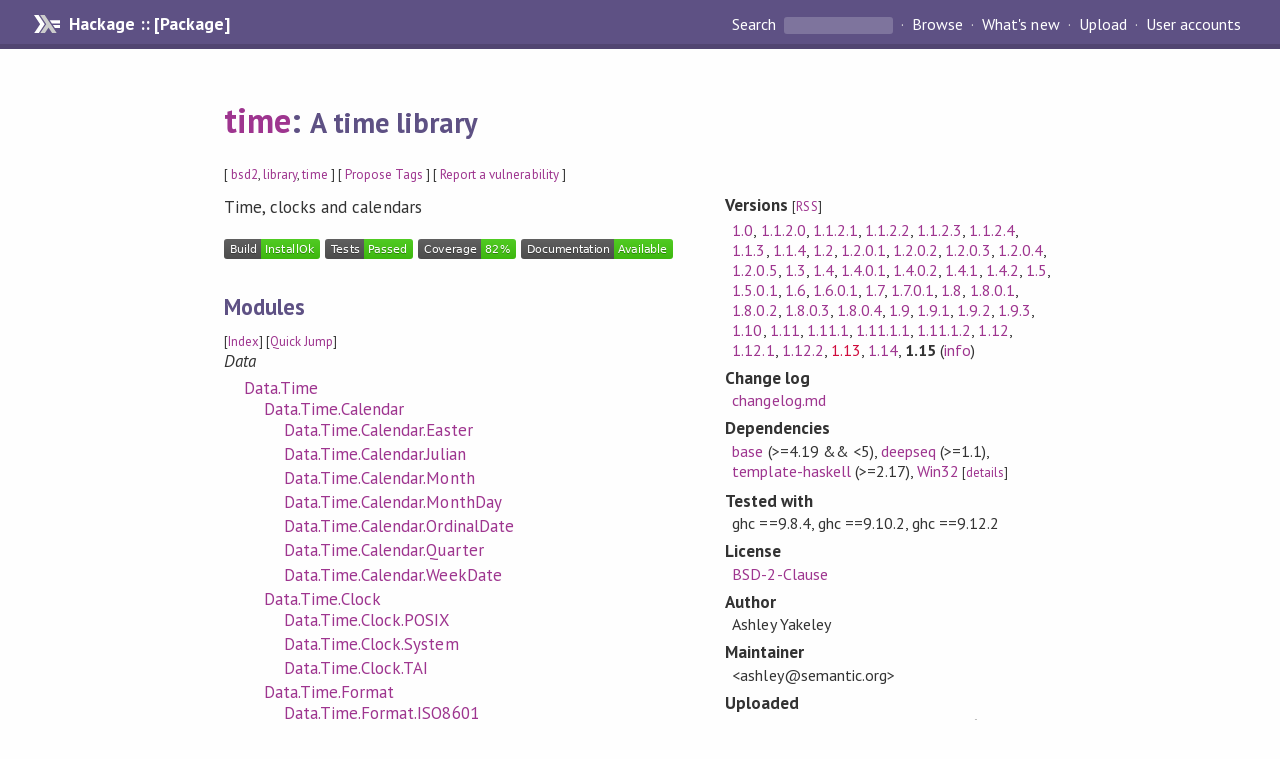

--- FILE ---
content_type: text/html; charset=utf-8
request_url: https://hackage-origin.haskell.org/package/time
body_size: 166305
content:
<!DOCTYPE html>
<html>
<head>
    <link href="/package/time-1.15/docs/quick-jump.css" rel="stylesheet" type="text/css" title="QuickJump" />
  
  <meta name="viewport" content="width=device-width, initial-scale=1">
<link href="https://fonts.googleapis.com/css?family=PT+Sans:400,400i,700" rel="stylesheet">
<link rel="stylesheet" href="/static/hackage.css" type="text/css" />
<link rel="icon" type="image/png" href="/static/favicon.png" />
<link rel="search" type="application/opensearchdescription+xml" title="Hackage" href="/packages/opensearch.xml" />
  <link rel="stylesheet" href="https://cdn.jsdelivr.net/npm/prismjs@1.29.0/themes/prism-solarizedlight.min.css" media="(prefers-color-scheme: light)" />
  <link rel="stylesheet" href="https://cdn.jsdelivr.net/npm/prismjs@1.29.0/themes/prism-tomorrow.min.css" media="(prefers-color-scheme: dark)" />
  <title>
    time: A time library
  </title>
  <meta name="twitter:card" content="summary" />
  <meta name="twitter:site" content="@hackage" />
  <meta property="og:url" content="//hackage.haskell.org/package/time" />
  <meta property="og:site_name" content="Hackage" />
  <meta property="og:type" content="website">
  <meta property="og:title" content="time" />
  <meta property="og:description" content="A time library" />
  
  <link rel="canonical" href="https://hackage.haskell.org/package/time" />
  <script src="/static/jquery.min.js"></script>
  <script src="https://cdn.jsdelivr.net/npm/mathjax@3/es5/tex-chtml-full.js" type="text/javascript"></script>
  <base href="//hackage.haskell.org/package/time-1.15/" />
</head>

<body>
  <div id="page-header">

  <a class="caption" href="/">Hackage :: [Package]</a>

<ul class="links" id="page-menu">

    <li>
      <form action="/packages/search" method="get" class="search">
        <button type="submit">Search&nbsp;</button>
        <input type="text" name="terms" />
      </form>
    </li>

    <li><a href="/packages/browse">Browse</a></li>

    <li><a href="/packages/recent">What's new</a></li>

    <li><a href="/upload">Upload</a></li>

    <li><a href="/accounts">User accounts</a></li>
    

</ul>

</div>

  <div id="content">
    <h1><a href="//hackage.haskell.org/package/time">time</a>: <small>A time library</small></h1>
    <div style="font-size: small">
      [ <a href="/packages/tag/bsd2">bsd2</a>, <a href="/packages/tag/library">library</a>, <a href="/packages/tag/time">time</a> ]
      [ <a href="/package/time/tags/edit">Propose Tags</a> ]
      [ <a href="https://github.com/haskell/security-advisories/blob/main/CONTRIBUTING.md">Report a vulnerability</a> ]
    </div>

          
    

    <div id="flex-container">
      <div id="left-pane">

        <div id="description">
                    <p>Time, clocks and calendars</p>
          
          
        </div>

        <div id="badges" style="margin-top: 20px;">
                          <a href="reports/1">
                <img src="https://img.shields.io/static/v1?label=Build&message=InstallOk&color=success" />
              </a>
            
                          <img src="https://img.shields.io/static/v1?label=Tests&message=Passed&color=success" />
            
                          <img src="https://img.shields.io/static/v1?label=Coverage&message=82%&color=brightgreen" />
            
                          <img src="https://img.shields.io/static/v1?label=Documentation&message=Available&color=success" />
            
        </div>

        <div id="modules">
          <h2>Modules</h2><p style="font-size: small">[<a href="/package/time-1.15/docs/doc-index.html">Index</a>] [<a id="quickjump-trigger" href="#">Quick Jump</a>]</p><div id="module-list"><ul class="modules"><li><i>Data</i><ul class="modules"><li><span class="module"><a href="/package/time-1.15/docs/Data-Time.html">Data.Time</a></span><ul class="modules"><li><span class="module"><a href="/package/time-1.15/docs/Data-Time-Calendar.html">Data.Time.Calendar</a></span><ul class="modules"><li><span class="module"><a href="/package/time-1.15/docs/Data-Time-Calendar-Easter.html">Data.Time.Calendar.Easter</a></span></li><li><span class="module"><a href="/package/time-1.15/docs/Data-Time-Calendar-Julian.html">Data.Time.Calendar.Julian</a></span></li><li><span class="module"><a href="/package/time-1.15/docs/Data-Time-Calendar-Month.html">Data.Time.Calendar.Month</a></span></li><li><span class="module"><a href="/package/time-1.15/docs/Data-Time-Calendar-MonthDay.html">Data.Time.Calendar.MonthDay</a></span></li><li><span class="module"><a href="/package/time-1.15/docs/Data-Time-Calendar-OrdinalDate.html">Data.Time.Calendar.OrdinalDate</a></span></li><li><span class="module"><a href="/package/time-1.15/docs/Data-Time-Calendar-Quarter.html">Data.Time.Calendar.Quarter</a></span></li><li><span class="module"><a href="/package/time-1.15/docs/Data-Time-Calendar-WeekDate.html">Data.Time.Calendar.WeekDate</a></span></li></ul></li><li><span class="module"><a href="/package/time-1.15/docs/Data-Time-Clock.html">Data.Time.Clock</a></span><ul class="modules"><li><span class="module"><a href="/package/time-1.15/docs/Data-Time-Clock-POSIX.html">Data.Time.Clock.POSIX</a></span></li><li><span class="module"><a href="/package/time-1.15/docs/Data-Time-Clock-System.html">Data.Time.Clock.System</a></span></li><li><span class="module"><a href="/package/time-1.15/docs/Data-Time-Clock-TAI.html">Data.Time.Clock.TAI</a></span></li></ul></li><li><span class="module"><a href="/package/time-1.15/docs/Data-Time-Format.html">Data.Time.Format</a></span><ul class="modules"><li><span class="module"><a href="/package/time-1.15/docs/Data-Time-Format-ISO8601.html">Data.Time.Format.ISO8601</a></span></li></ul></li><li><span class="module"><a href="/package/time-1.15/docs/Data-Time-LocalTime.html">Data.Time.LocalTime</a></span></li></ul></li></ul></li></ul></div>
        </div>

        

        <div id="downloads">
          <h2>Downloads</h2><ul><li><a href="/package/time-1.15/time-1.15.tar.gz">time-1.15.tar.gz</a> [<a href="/package/time-1.15/src/">browse</a>] (Cabal source package)</li><li><a href="/package/time-1.15/time.cabal">Package description</a> (as included in the package)</li></ul>
        </div>

        <div id="maintainer-corner">
          <h4>Maintainer's Corner</h4>
          <p><a href="/package/time/maintainers">Package maintainers</a></p>
          <ul>
            <li>
              <a href="/user/AshleyYakeley">AshleyYakeley</a>, <a href="/user/DonaldStewart">DonaldStewart</a>, <a href="/user/IanLynagh">IanLynagh</a>
            </li>
          </ul>
          <p>For package maintainers and hackage trustees</p>
          <ul>
            <li>
              <a href="//hackage.haskell.org/package/time/maintain">
                edit package information
              </a>
            </li>
          </ul>
          <p>Candidates</p>
          <ul>
            <li>
              No Candidates
            </li>
          </ul>
        </div>

      </div><!-- /left-pane -->


      <div id="properties">
        <table class="properties">
          <tbody>

            <tr>
              <th>Versions <span style="font-weight:normal;font-size: small;">[<a href="/package/time.rss">RSS</a>]</span></th>
              <td><a href="/package/time-1.0">1.0</a>, <a href="/package/time-1.1.2.0">1.1.2.0</a>, <a href="/package/time-1.1.2.1">1.1.2.1</a>, <a href="/package/time-1.1.2.2">1.1.2.2</a>, <a href="/package/time-1.1.2.3">1.1.2.3</a>, <a href="/package/time-1.1.2.4">1.1.2.4</a>, <a href="/package/time-1.1.3">1.1.3</a>, <a href="/package/time-1.1.4">1.1.4</a>, <a href="/package/time-1.2">1.2</a>, <a href="/package/time-1.2.0.1">1.2.0.1</a>, <a href="/package/time-1.2.0.2">1.2.0.2</a>, <a href="/package/time-1.2.0.3">1.2.0.3</a>, <a href="/package/time-1.2.0.4">1.2.0.4</a>, <a href="/package/time-1.2.0.5">1.2.0.5</a>, <a href="/package/time-1.3">1.3</a>, <a href="/package/time-1.4">1.4</a>, <a href="/package/time-1.4.0.1">1.4.0.1</a>, <a href="/package/time-1.4.0.2">1.4.0.2</a>, <a href="/package/time-1.4.1">1.4.1</a>, <a href="/package/time-1.4.2">1.4.2</a>, <a href="/package/time-1.5">1.5</a>, <a href="/package/time-1.5.0.1">1.5.0.1</a>, <a href="/package/time-1.6">1.6</a>, <a href="/package/time-1.6.0.1">1.6.0.1</a>, <a href="/package/time-1.7">1.7</a>, <a href="/package/time-1.7.0.1">1.7.0.1</a>, <a href="/package/time-1.8">1.8</a>, <a href="/package/time-1.8.0.1">1.8.0.1</a>, <a href="/package/time-1.8.0.2">1.8.0.2</a>, <a href="/package/time-1.8.0.3">1.8.0.3</a>, <a href="/package/time-1.8.0.4">1.8.0.4</a>, <a href="/package/time-1.9">1.9</a>, <a href="/package/time-1.9.1">1.9.1</a>, <a href="/package/time-1.9.2">1.9.2</a>, <a href="/package/time-1.9.3">1.9.3</a>, <a href="/package/time-1.10">1.10</a>, <a href="/package/time-1.11">1.11</a>, <a href="/package/time-1.11.1">1.11.1</a>, <a href="/package/time-1.11.1.1">1.11.1.1</a>, <a href="/package/time-1.11.1.2">1.11.1.2</a>, <a href="/package/time-1.12">1.12</a>, <a href="/package/time-1.12.1">1.12.1</a>, <a href="/package/time-1.12.2">1.12.2</a>, <a class="deprecated" href="/package/time-1.13">1.13</a>, <a href="/package/time-1.14">1.14</a>, <strong>1.15</strong> (<a href="/package/time/preferred">info</a>)</td>
            </tr>

                        <tr>
              <th>Change&nbsp;log</th>
              <td class="word-wrap"><a href="/package/time-1.15/changelog">changelog.md</a></td>
            </tr>
            

            <tr>
              <th>Dependencies</th>
              <td><span style="white-space: nowrap"><a href="/package/base">base</a> (&gt;=4.19 &amp;&amp; &lt;5)</span>, <span style="white-space: nowrap"><a href="/package/deepseq">deepseq</a> (&gt;=1.1)</span>, <span style="white-space: nowrap"><a href="/package/template-haskell">template-haskell</a> (&gt;=2.17)</span>, <span style="white-space: nowrap"><a href="/package/Win32">Win32</a></span><span style="font-size: small"> [<a href="/package/time-1.15/dependencies">details</a>]</span></td>
            </tr>

                        <tr>
              <th>Tested with</th>
              <td class="word-wrap">
                ghc ==9.8.4, ghc ==9.10.2, ghc ==9.12.2
              </td>
            </tr>
            

            <tr>
              <th>License</th>
              <td class="word-wrap"><a href="/package/time-1.15/src/LICENSE">BSD-2-Clause</a></td>
            </tr>

            

            <tr>
              <th>Author</th>
              <td class="word-wrap">Ashley Yakeley</td>
            </tr>
            <tr>
              <th>Maintainer</th>
              <td class="word-wrap">&lt;ashley@semantic.org&gt;</td>
            </tr>

            <tr>
              <th>Uploaded</th>
              <td>by <a href="/user/AshleyYakeley">AshleyYakeley</a> at <span title="Mon Aug  4 16:22:47 UTC 2025">2025-08-04T16:22:47Z</span></td>
            </tr>

            

            <!-- Obsolete/deprecated 'Stability' field hidden
                 c.f. http://stackoverflow.com/questions/3841218/conventions-for-stability-field-of-cabal-packages
            <tr>
              <th>Stability</th>
              <td>stable</td>
            </tr>
            -->

                        <tr>
              <th>Category</th>
              <td><a href="/packages/#cat:Time">Time</a></td>
            </tr>
            

                        <tr>
              <th>Home page</th>
              <td class="word-wrap">
                <a href=https://github.com/haskell/time>https://github.com/haskell/time</a>
              </td>
            </tr>
            

                        <tr>
              <th>Bug&nbsp;tracker</th>
              <td class="word-wrap">
                <a href="https://github.com/haskell/time/issues">https://github.com/haskell/time/issues</a>
              </td>
            </tr>
            

                        <tr>
              <th>Source&nbsp;repo</th>
              <td class="word-wrap">head: git clone <a href="https://github.com/haskell/time">https://github.com/haskell/time</a></td>
            </tr>
            

                        <tr>
              <th>Distributions</th>
              <td>Arch:<a href="https://archlinux.org/packages/extra/x86_64/ghc">1.12.2</a>, Fedora:<a href="https://src.fedoraproject.org/rpms/ghc">1.12.2</a></td>
            </tr>
            

                        <tr>
              <th>Reverse Dependencies</th>
              <td>2396 direct, 13300 indirect <span style="font-size: small" class="revdepdetails"> [<a href="">details</a>]</span></td>
            </tr>
            <script>
              $('.revdepdetails').click(function(e) {
                e.preventDefault();
                var html = '<div><b>Direct</b><br /><p><a href="/package/AERN-Net">AERN-Net</a>, <a href="/package/AERN-Real">AERN-Real</a>, <a href="/package/AERN-RnToRm">AERN-RnToRm</a>, <a href="/package/AERN-RnToRm-Plot">AERN-RnToRm-Plot</a>, <a href="/package/Advise-me">Advise-me</a>, <a href="/package/Agda">Agda</a>, <a href="/package/BNFC">BNFC</a>, <a href="/package/Bang">Bang</a>, <a href="/package/Barracuda">Barracuda</a>, <a href="/package/BenchmarkHistory">BenchmarkHistory</a>, <a href="/package/Blammo">Blammo</a>, <a href="/package/CLI">CLI</a>, <a href="/package/CMQ">CMQ</a>, <a href="/package/Cabal">Cabal</a>, <a href="/package/Cabal-ide-backend">Cabal-ide-backend</a>, <a href="/package/Cabal-syntax">Cabal-syntax</a>, <a href="/package/Chart">Chart</a>, <a href="/package/Chart-cairo">Chart-cairo</a>, <a href="/package/Chart-diagrams">Chart-diagrams</a>, <a href="/package/Chart-gtk">Chart-gtk</a>, <a href="/package/Chart-gtk3">Chart-gtk3</a>, <a href="/package/Chart-simple">Chart-simple</a>, <a href="/package/ClickHaskell">ClickHaskell</a>, <a href="/package/ConcurrentUtils">ConcurrentUtils</a>, <a href="/package/CoreFoundation">CoreFoundation</a>, <a href="/package/Craft3e">Craft3e</a>, <a href="/package/CurryDB">CurryDB</a>, <a href="/package/DBFunctor">DBFunctor</a>, <a href="/package/DOH">DOH</a>, <a href="/package/DPM">DPM</a>, <a href="/package/DSH">DSH</a>, <a href="/package/Dao">Dao</a>, <a href="/package/Deadpan-DDP">Deadpan-DDP</a>, <a href="/package/Dflow">Dflow</a>, <a href="/package/DisTract">DisTract</a>, <a href="/package/DysFRP">DysFRP</a>, <a href="/package/Etage">Etage</a>, <a href="/package/Extra">Extra</a>, <a href="/package/FComp">FComp</a>, <a href="/package/Finance-Quote-Yahoo">Finance-Quote-Yahoo</a>, <a href="/package/Finance-Treasury">Finance-Treasury</a>, <a href="/package/Frames-beam">Frames-beam</a>, <a href="/package/Gamgine">Gamgine</a>, <a href="/package/GenI">GenI</a>, <a href="/package/GraphHammer">GraphHammer</a>, <a href="/package/Graphalyze">Graphalyze</a>, <a href="/package/Grow">Grow</a>, <a href="/package/GtkGLTV">GtkGLTV</a>, <a href="/package/GtkTV">GtkTV</a>, <a href="/package/HDBC">HDBC</a>, <a href="/package/HDBC-mysql">HDBC-mysql</a>, <a href="/package/HDBC-odbc">HDBC-odbc</a>, <a href="/package/HDBC-postgresql">HDBC-postgresql</a>, <a href="/package/HExcel">HExcel</a>, <a href="/package/HGE2D">HGE2D</a>, <a href="/package/HLogger">HLogger</a>, <a href="/package/HQu">HQu</a>, <a href="/package/HStringTemplate">HStringTemplate</a>, <a href="/package/HTF">HTF</a>, <a href="/package/HTTP">HTTP</a>, <a href="/package/HUnit-Plus">HUnit-Plus</a>, <a href="/package/HaGL">HaGL</a>, <a href="/package/HaRe">HaRe</a>, <a href="/package/Hach">Hach</a>, <a href="/package/HaskellNet">HaskellNet</a>, <a href="/package/Hastructure">Hastructure</a>, <a href="/package/Hawk">Hawk</a>, <a href="/package/Hermes">Hermes</a>, <a href="/package/Hish">Hish</a>, <a href="/package/Hoed">Hoed</a>, <a href="/package/Holumbus-Distribution">Holumbus-Distribution</a>, <a href="/package/Holumbus-MapReduce">Holumbus-MapReduce</a>, <a href="/package/Holumbus-Storage">Holumbus-Storage</a>, <a href="/package/Hs2lib">Hs2lib</a>, <a href="/package/HsOpenSSL">HsOpenSSL</a>, <a href="/package/HueAPI">HueAPI</a>, <a href="/package/IrrHaskell">IrrHaskell</a>, <a href="/package/JsonGrammar">JsonGrammar</a>, <a href="/package/LambdaHack">LambdaHack</a>, <a href="/package/LibClang">LibClang</a>, <a href="/package/LibZip">LibZip</a>, <a href="/package/LogicGrowsOnTrees">LogicGrowsOnTrees</a>, <a href="/package/Lucu">Lucu</a>, <a href="/package/Lykah">Lykah</a>, <a href="/package/MFlow">MFlow</a>, <a href="/package/MagicHaskeller">MagicHaskeller</a>, <a href="/package/MailchimpSimple">MailchimpSimple</a>, <a href="/package/MicroHs">MicroHs</a>, <a href="/package/MissingH">MissingH</a>, <a href="/package/Monadoro">Monadoro</a>, <a href="/package/MuCheck">MuCheck</a>, <a href="/package/MusicBrainz">MusicBrainz</a>, <a href="/package/NGLess">NGLess</a>, <a href="/package/NXT">NXT</a>, <a href="/package/Nomyx-Core">Nomyx-Core</a>, <a href="/package/Nomyx-Language">Nomyx-Language</a>, <a href="/package/Nomyx-Rules">Nomyx-Rules</a>, <a href="/package/Nomyx-Web">Nomyx-Web</a>, <a href="/package/ONC-RPC">ONC-RPC</a>, <a href="/package/OTP">OTP</a>, <a href="/package/OnRmt">OnRmt</a>, <a href="/package/PUH-Project">PUH-Project</a>, <a href="/package/PandocAgda">PandocAgda</a>, <a href="/package/Parry">Parry</a>, <a href="/package/PerfectHash">PerfectHash</a>, <a href="/package/Plot-ho-matic">Plot-ho-matic</a>, <a href="/package/PyF">PyF</a>, <a href="/package/Quelea">Quelea</a>, <a href="/package/RandomDotOrg">RandomDotOrg</a>, <a href="/package/Redmine">Redmine</a>, <a href="/package/S3">S3</a>, <a href="/package/SCalendar">SCalendar</a>, <a href="/package/SJW">SJW</a>, <a href="/package/Saturnin">Saturnin</a>, <a href="/package/SciFlow">SciFlow</a>, <a href="/package/SessionLogger">SessionLogger</a>, <a href="/package/Shpadoinkle-developer-tools">Shpadoinkle-developer-tools</a>, <a href="/package/Shpadoinkle-html">Shpadoinkle-html</a>, <a href="/package/Shpadoinkle-isreal">Shpadoinkle-isreal</a>, <a href="/package/SimpleH">SimpleH</a>, <a href="/package/SimpleLog">SimpleLog</a>, <a href="/package/Spock">Spock</a>, <a href="/package/Spock-auth">Spock-auth</a>, <a href="/package/Spock-core">Spock-core</a>, <a href="/package/Spock-worker">Spock-worker</a>, <a href="/package/Stomp">Stomp</a>, <a href="/package/Sysmon">Sysmon</a>, <a href="/package/TORCS">TORCS</a>, <a href="/package/Takusen">Takusen</a>, <a href="/package/TrendGraph">TrendGraph</a>, <a href="/package/UTFTConverter">UTFTConverter</a>, <a href="/package/Unixutils">Unixutils</a>, <a href="/package/VKHS">VKHS</a>, <a href="/package/Villefort">Villefort</a>, <a href="/package/Vis">Vis</a>, <a href="/package/Wheb">Wheb</a>, <a href="/package/WidgetRattus">WidgetRattus</a>, <a href="/package/Yogurt">Yogurt</a>, <a href="/package/Z-Botan">Z-Botan</a>, <a href="/package/Z-Data">Z-Data</a>, <a href="/package/Z-IO">Z-IO</a>, <a href="/package/Z-MessagePack">Z-MessagePack</a>, <a href="/package/abeson">abeson</a>, <a href="/package/abstract-deque">abstract-deque</a>, <a href="/package/abstract-deque-tests">abstract-deque-tests</a>, <a href="/package/accelerate">accelerate</a>, <a href="/package/accelerate-examples">accelerate-examples</a>, <a href="/package/accelerate-llvm-native">accelerate-llvm-native</a>, <a href="/package/accelerate-llvm-ptx">accelerate-llvm-ptx</a>, <a href="/package/access-time">access-time</a>, <a href="/package/achille">achille</a>, <a href="/package/acid-state-events">acid-state-events</a>, <a href="/package/acme-everything">acme-everything</a>, <a href="/package/acme-not-a-joke">acme-not-a-joke</a>, <a href="/package/acme-now">acme-now</a>, <a href="/package/activitypub">activitypub</a>, <a href="/package/activitystreams-aeson">activitystreams-aeson</a>, <a href="/package/actor">actor</a>, <a href="/package/adhoc-network">adhoc-network</a>, <a href="/package/advent-of-code-api">advent-of-code-api</a>, <a href="/package/aeson">aeson</a>, <a href="/package/aeson-combinators">aeson-combinators</a>, <a href="/package/aeson-compat">aeson-compat</a>, <a href="/package/aeson-diff-generic">aeson-diff-generic</a>, <a href="/package/aeson-extra">aeson-extra</a>, <a href="/package/aeson-filthy">aeson-filthy</a>, <a href="/package/aeson-flowtyped">aeson-flowtyped</a>, <a href="/package/aeson-generics-typescript">aeson-generics-typescript</a>, <a href="/package/aeson-native">aeson-native</a>, <a href="/package/agentx">agentx</a>, <a href="/package/aip">aip</a>, <a href="/package/air">air</a>, <a href="/package/air-extra">air-extra</a>, <a href="/package/airgql">airgql</a>, <a href="/package/airship">airship</a>, <a href="/package/airtable-api">airtable-api</a>, <a href="/package/aivika-distributed">aivika-distributed</a>, <a href="/package/aivika-realtime">aivika-realtime</a>, <a href="/package/alarmclock">alarmclock</a>, <a href="/package/alerta">alerta</a>, <a href="/package/alex-prelude">alex-prelude</a>, <a href="/package/algebra-sql">algebra-sql</a>, <a href="/package/algolia">algolia</a>, <a href="/package/ally-invest">ally-invest</a>, <a href="/package/alpaca-netcode">alpaca-netcode</a>, <a href="/package/amazon-products">amazon-products</a>, <a href="/package/amazonka">amazonka</a>, <a href="/package/amazonka-contrib-rds-utils">amazonka-contrib-rds-utils</a>, <a href="/package/amazonka-core">amazonka-core</a>, <a href="/package/amazonka-iam-policy">amazonka-iam-policy</a>, <a href="/package/amazonka-test">amazonka-test</a>, <a href="/package/ampersand">ampersand</a>, <a href="/package/analyze-client">analyze-client</a>, <a href="/package/anatomy">anatomy</a>, <a href="/package/anki-tools">anki-tools</a>, <a href="/package/ansi-pretty">ansi-pretty</a>, <a href="/package/antagonist">antagonist</a>, <a href="/package/anticiv">anticiv</a>, <a href="/package/antikythera">antikythera</a>, <a href="/package/antiope-s3">antiope-s3</a>, <a href="/package/antiope-shell">antiope-shell</a>, <a href="/package/antiope-sns">antiope-sns</a>, <a href="/package/antisplice">antisplice</a>, <a href="/package/api-monobank">api-monobank</a>, <a href="/package/api-rpc-accumulate">api-rpc-accumulate</a>, <a href="/package/api-rpc-factom">api-rpc-factom</a>, <a href="/package/api-rpc-pegnet">api-rpc-pegnet</a>, <a href="/package/api-tools">api-tools</a>, <a href="/package/api-yoti">api-yoti</a>, <a href="/package/apiary">apiary</a>, <a href="/package/apiary-clientsession">apiary-clientsession</a>, <a href="/package/apiary-cookie">apiary-cookie</a>, <a href="/package/apiary-mongoDB">apiary-mongoDB</a>, <a href="/package/apis">apis</a>, <a href="/package/apns-http2">apns-http2</a>, <a href="/package/approveapi">approveapi</a>, <a href="/package/approx">approx</a>, <a href="/package/arbor-datadog">arbor-datadog</a>, <a href="/package/arch-web">arch-web</a>, <a href="/package/archive">archive</a>, <a href="/package/arff">arff</a>, <a href="/package/arxiv-client">arxiv-client</a>, <a href="/package/asana">asana</a>, <a href="/package/asap">asap</a>, <a href="/package/ascii-progress">ascii-progress</a>, <a href="/package/asn1-encoding">asn1-encoding</a>, <a href="/package/asn1-parse">asn1-parse</a>, <a href="/package/asn1-types">asn1-types</a>, <a href="/package/astro">astro</a>, <a href="/package/atlassian-connect-core">atlassian-connect-core</a>, <a href="/package/atndapi">atndapi</a>, <a href="/package/atom-basic">atom-basic</a>, <a href="/package/atom-conduit">atom-conduit</a>, <a href="/package/atomo">atomo</a>, <a href="/package/atp-haskell">atp-haskell</a>, <a href="/package/attoparsec-data">attoparsec-data</a>, <a href="/package/attoparsec-iso8601">attoparsec-iso8601</a>, <a href="/package/attoparsec-time">attoparsec-time</a>, <a href="/package/aura">aura</a>, <a href="/package/authenticate">authenticate</a>, <a href="/package/authenticate-oauth">authenticate-oauth</a>, <a href="/package/auto-import">auto-import</a>, <a href="/package/autodocodec">autodocodec</a>, <a href="/package/avers">avers</a>, <a href="/package/avers-api">avers-api</a>, <a href="/package/avers-server">avers-server</a>, <a href="/package/avro">avro</a>, <a href="/package/aws">aws</a>, <a href="/package/aws-cloudfront-signed-cookies">aws-cloudfront-signed-cookies</a>, <a href="/package/aws-cloudfront-signer">aws-cloudfront-signer</a>, <a href="/package/aws-dynamodb-streams">aws-dynamodb-streams</a>, <a href="/package/aws-ec2">aws-ec2</a>, <a href="/package/aws-elastic-transcoder">aws-elastic-transcoder</a>, <a href="/package/aws-eventbridge-cron">aws-eventbridge-cron</a>, <a href="/package/aws-general">aws-general</a>, <a href="/package/aws-kinesis">aws-kinesis</a>, <a href="/package/aws-kinesis-reshard">aws-kinesis-reshard</a>, <a href="/package/aws-lambda">aws-lambda</a>, <a href="/package/aws-lambda-haskell-runtime">aws-lambda-haskell-runtime</a>, <a href="/package/aws-lambda-runtime">aws-lambda-runtime</a>, <a href="/package/aws-route53">aws-route53</a>, <a href="/package/aws-sdk">aws-sdk</a>, <a href="/package/aws-sdk-text-converter">aws-sdk-text-converter</a>, <a href="/package/aws-sign4">aws-sign4</a>, <a href="/package/aws-sns">aws-sns</a>, <a href="/package/aws-spend-summary">aws-spend-summary</a>, <a href="/package/aws-transcribe-ws">aws-transcribe-ws</a>, <a href="/package/aws-xray-client">aws-xray-client</a>, <a href="/package/aws-xray-client-persistent">aws-xray-client-persistent</a>, <a href="/package/aws-xray-client-wai">aws-xray-client-wai</a>, <a href="/package/awsspendsummary">awsspendsummary</a>, <a href="/package/axel">axel</a>, <a href="/package/azure-acs">azure-acs</a>, <a href="/package/azure-email">azure-email</a>, <a href="/package/azure-functions-worker">azure-functions-worker</a>, <a href="/package/azurify">azurify</a>, <a href="/package/b9">b9</a>, <a href="/package/backblaze-b2-hs">backblaze-b2-hs</a>, <a href="/package/bake">bake</a>, <a href="/package/ballast">ballast</a>, <a href="/package/bamboo">bamboo</a>, <a href="/package/bamboo-theme-blueprint">bamboo-theme-blueprint</a>, <a href="/package/bamboo-theme-mini-html5">bamboo-theme-mini-html5</a>, <a href="/package/bank-holiday-germany">bank-holiday-germany</a>, <a href="/package/bank-holiday-usa">bank-holiday-usa</a>, <a href="/package/bank-holidays-england">bank-holidays-england</a>, <a href="/package/barecheck">barecheck</a>, <a href="/package/batchd-core">batchd-core</a>, <a href="/package/batchd-libvirt">batchd-libvirt</a>, <a href="/package/bdcs">bdcs</a>, <a href="/package/bdcs-api">bdcs-api</a>, <a href="/package/beam">beam</a>, <a href="/package/beam-automigrate">beam-automigrate</a>, <a href="/package/beam-core">beam-core</a>, <a href="/package/beam-migrate">beam-migrate</a>, <a href="/package/beam-mysql">beam-mysql</a>, <a href="/package/beam-postgres">beam-postgres</a>, <a href="/package/beam-sqlite">beam-sqlite</a>, <a href="/package/beeminder-api">beeminder-api</a>, <a href="/package/benchmark-function">benchmark-function</a>, <a href="/package/benchpress">benchpress</a>, <a href="/package/bert">bert</a>, <a href="/package/bet">bet</a>, <a href="/package/bgmax">bgmax</a>, <a href="/package/billeksah-pane">billeksah-pane</a>, <a href="/package/binance-exports">binance-exports</a>, <a href="/package/binary-orphans">binary-orphans</a>, <a href="/package/binary-tagged">binary-tagged</a>, <a href="/package/biophd">biophd</a>, <a href="/package/biscuit-haskell">biscuit-haskell</a>, <a href="/package/bishbosh">bishbosh</a>, <a href="/package/bitcoin-hs">bitcoin-hs</a>, <a href="/package/bitcoin-payment-channel">bitcoin-payment-channel</a>, <a href="/package/bitcoind-rpc">bitcoind-rpc</a>, <a href="/package/bittorrent">bittorrent</a>, <a href="/package/bittrex">bittrex</a>, <a href="/package/bitx-bitcoin">bitx-bitcoin</a>, <a href="/package/blacktip">blacktip</a>, <a href="/package/blagda">blagda</a>, <a href="/package/blaze-textual">blaze-textual</a>, <a href="/package/blaze-textual-native">blaze-textual-native</a>, <a href="/package/blockchain">blockchain</a>, <a href="/package/blockfrost-api">blockfrost-api</a>, <a href="/package/blockfrost-pretty">blockfrost-pretty</a>, <a href="/package/blogination">blogination</a>, <a href="/package/bloodhound">bloodhound</a>, <a href="/package/bloodhound-amazonka-auth">bloodhound-amazonka-auth</a>, <a href="/package/blucontrol">blucontrol</a>, <a href="/package/bludigon">bludigon</a>, <a href="/package/bnb-staking-csvs">bnb-staking-csvs</a>, <a href="/package/bodhi">bodhi</a>, <a href="/package/boltzmann-brain">boltzmann-brain</a>, <a href="/package/bookhound">bookhound</a>, <a href="/package/bookhound-format">bookhound-format</a>, <a href="/package/bookkeeping">bookkeeping</a>, <a href="/package/bookkeeping-jp">bookkeeping-jp</a>, <a href="/package/boolector">boolector</a>, <a href="/package/boots-web">boots-web</a>, <a href="/package/borel">borel</a>, <a href="/package/box">box</a>, <a href="/package/box-csv">box-csv</a>, <a href="/package/brick">brick</a>, <a href="/package/brick-calendar">brick-calendar</a>, <a href="/package/broccoli">broccoli</a>, <a href="/package/brok">brok</a>, <a href="/package/bronyradiogermany-common">bronyradiogermany-common</a>, <a href="/package/bronyradiogermany-streaming">bronyradiogermany-streaming</a>, <a href="/package/bson">bson</a>, <a href="/package/btc-lsp">btc-lsp</a>, <a href="/package/btree-concurrent">btree-concurrent</a>, <a href="/package/btrfs">btrfs</a>, <a href="/package/buchhaltung">buchhaltung</a>, <a href="/package/bugsnag-haskell">bugsnag-haskell</a>, <a href="/package/bugsnag-hs">bugsnag-hs</a>, <a href="/package/bugzilla">bugzilla</a>, <a href="/package/bugzilla-redhat">bugzilla-redhat</a>, <a href="/package/build-env">build-env</a>, <a href="/package/buildbox">buildbox</a>, <a href="/package/buildwrapper">buildwrapper</a>, <a href="/package/bulmex">bulmex</a>, <a href="/package/buster">buster</a>, <a href="/package/buster-gtk">buster-gtk</a>, <a href="/package/buster-network">buster-network</a>, <a href="/package/bytes">bytes</a>, <a href="/package/bytestring-progress">bytestring-progress</a>, <a href="/package/bytestring-time">bytestring-time</a>, <a href="/package/cabal-bundle-clib">cabal-bundle-clib</a>, <a href="/package/cabal-cache">cabal-cache</a>, <a href="/package/cabal-debian">cabal-debian</a>, <a href="/package/cabal-file">cabal-file</a>, <a href="/package/cabal-helper">cabal-helper</a>, <a href="/package/cabal-hoogle">cabal-hoogle</a>, <a href="/package/cabal-install">cabal-install</a>, <a href="/package/cabal-install-parsers">cabal-install-parsers</a>, <a href="/package/cabal-scaffold">cabal-scaffold</a>, <a href="/package/cabal2nix">cabal2nix</a>, <a href="/package/cabal2spec">cabal2spec</a>, <a href="/package/cached-io">cached-io</a>, <a href="/package/cached-json-file">cached-json-file</a>, <a href="/package/caching-vault">caching-vault</a>, <a href="/package/cachix">cachix</a>, <a href="/package/cachix-api">cachix-api</a>, <a href="/package/cairo-canvas">cairo-canvas</a>, <a href="/package/calamity">calamity</a>, <a href="/package/campfire">campfire</a>, <a href="/package/canadian-income-tax">canadian-income-tax</a>, <a href="/package/canteven-http">canteven-http</a>, <a href="/package/canteven-log">canteven-log</a>, <a href="/package/canteven-parsedate">canteven-parsedate</a>, <a href="/package/capataz">capataz</a>, <a href="/package/carbonara">carbonara</a>, <a href="/package/cartel">cartel</a>, <a href="/package/cas-hashable">cas-hashable</a>, <a href="/package/casr-logbook">casr-logbook</a>, <a href="/package/casr-logbook-html">casr-logbook-html</a>, <a href="/package/casr-logbook-reports">casr-logbook-reports</a>, <a href="/package/casr-logbook-reports-html">casr-logbook-reports-html</a>, <a href="/package/casr-logbook-types">casr-logbook-types</a>, <a href="/package/cassandra-cql">cassandra-cql</a>, <a href="/package/cassy">cassy</a>, <a href="/package/cayene-lpp">cayene-lpp</a>, <a href="/package/cayenne-lpp">cayenne-lpp</a>, <a href="/package/cef">cef</a>, <a href="/package/cereal-plus">cereal-plus</a>, <a href="/package/cereal-time">cereal-time</a>, <a href="/package/certificate">certificate</a>, <a href="/package/cgi">cgi</a>, <a href="/package/chakra">chakra</a>, <a href="/package/chalkboard">chalkboard</a>, <a href="/package/chalkboard-viewer">chalkboard-viewer</a>, <a href="/package/chart-svg">chart-svg</a>, <a href="/package/chart-svg-various">chart-svg-various</a>, <a href="/package/chart-unit">chart-unit</a>, <a href="/package/chassis">chassis</a>, <a href="/package/chatty">chatty</a>, <a href="/package/cherry-core-alpha">cherry-core-alpha</a>, <a href="/package/chr-lang">chr-lang</a>, <a href="/package/chronograph">chronograph</a>, <a href="/package/chronologique">chronologique</a>, <a href="/package/chronos-bench">chronos-bench</a>, <a href="/package/churros">churros</a>, <a href="/package/cicero-api">cicero-api</a>, <a href="/package/circle">circle</a>, <a href="/package/circlehs">circlehs</a>, <a href="/package/circuit-breaker">circuit-breaker</a>, <a href="/package/citeproc-hs">citeproc-hs</a>, <a href="/package/cj-token">cj-token</a>, <a href="/package/claferwiki">claferwiki</a>, <a href="/package/claims-x12-dsl">claims-x12-dsl</a>, <a href="/package/clash">clash</a>, <a href="/package/clash-ghc">clash-ghc</a>, <a href="/package/clash-lib">clash-lib</a>, <a href="/package/clash-prelude">clash-prelude</a>, <a href="/package/classify">classify</a>, <a href="/package/classy-influxdb-simple">classy-influxdb-simple</a>, <a href="/package/classy-prelude">classy-prelude</a>, <a href="/package/claude">claude</a>, <a href="/package/clckwrks">clckwrks</a>, <a href="/package/clckwrks-plugin-bugs">clckwrks-plugin-bugs</a>, <a href="/package/clckwrks-plugin-mailinglist">clckwrks-plugin-mailinglist</a>, <a href="/package/clckwrks-plugin-page">clckwrks-plugin-page</a>, <a href="/package/clerk">clerk</a>, <a href="/package/cleveland">cleveland</a>, <a href="/package/cli-extras">cli-extras</a>, <a href="/package/clickhouse-haskell">clickhouse-haskell</a>, <a href="/package/clippings">clippings</a>, <a href="/package/clocked">clocked</a>, <a href="/package/clod">clod</a>, <a href="/package/clogparse">clogparse</a>, <a href="/package/closed-intervals">closed-intervals</a>, <a href="/package/cloudevents-haskell">cloudevents-haskell</a>, <a href="/package/cloudfront-signer">cloudfront-signer</a>, <a href="/package/cloudi">cloudi</a>, <a href="/package/cloudy">cloudy</a>, <a href="/package/co-log">co-log</a>, <a href="/package/co-log-polysemy-formatting">co-log-polysemy-formatting</a>, <a href="/package/co-log-simple">co-log-simple</a>, <a href="/package/coalpit">coalpit</a>, <a href="/package/codeforces-cli">codeforces-cli</a>, <a href="/package/codet">codet</a>, <a href="/package/codeworld-api">codeworld-api</a>, <a href="/package/coinbase-exchange">coinbase-exchange</a>, <a href="/package/coinbase-pro">coinbase-pro</a>, <a href="/package/cointracking-imports">cointracking-imports</a>, <a href="/package/collada-output">collada-output</a>, <a href="/package/columnar">columnar</a>, <a href="/package/comic">comic</a>, <a href="/package/complexity">complexity</a>, <a href="/package/componentm">componentm</a>, <a href="/package/composite-aeson">composite-aeson</a>, <a href="/package/concrete-haskell">concrete-haskell</a>, <a href="/package/concurrent-dns-cache">concurrent-dns-cache</a>, <a href="/package/concurrent-machines">concurrent-machines</a>, <a href="/package/conductive-base">conductive-base</a>, <a href="/package/conduit-find">conduit-find</a>, <a href="/package/confetti">confetti</a>, <a href="/package/config-manager">config-manager</a>, <a href="/package/connection-pool">connection-pool</a>, <a href="/package/connections">connections</a>, <a href="/package/consumers">consumers</a>, <a href="/package/continuum">continuum</a>, <a href="/package/continuum-client">continuum-client</a>, <a href="/package/control-event">control-event</a>, <a href="/package/control-timeout">control-timeout</a>, <a href="/package/convert">convert</a>, <a href="/package/convertible">convertible</a>, <a href="/package/convertible-text">convertible-text</a>, <a href="/package/cookie">cookie</a>, <a href="/package/cookie-tray">cookie-tray</a>, <a href="/package/cookies">cookies</a>, <a href="/package/core-data">core-data</a>, <a href="/package/core-telemetry">core-telemetry</a>, <a href="/package/corebot-bliki">corebot-bliki</a>, <a href="/package/cpphs">cpphs</a>, <a href="/package/cql">cql</a>, <a href="/package/cql-io">cql-io</a>, <a href="/package/cqrs-postgresql">cqrs-postgresql</a>, <a href="/package/crawlchain">crawlchain</a>, <a href="/package/crdt">crdt</a>, <a href="/package/creatur">creatur</a>, <a href="/package/credentials">credentials</a>, <a href="/package/cretheus">cretheus</a>, <a href="/package/criterion">criterion</a>, <a href="/package/cron">cron</a>, <a href="/package/cron-compat">cron-compat</a>, <a href="/package/crucible">crucible</a>, <a href="/package/crux">crux</a>, <a href="/package/cryptocompare">cryptocompare</a>, <a href="/package/cryptol">cryptol</a>, <a href="/package/cryptsy-api">cryptsy-api</a>, <a href="/package/cuckoo-filter">cuckoo-filter</a>, <a href="/package/curl-cookiejar">curl-cookiejar</a>, <a href="/package/curl-runnings">curl-runnings</a>, <a href="/package/curlhs">curlhs</a>, <a href="/package/curry-base">curry-base</a>, <a href="/package/curry-frontend">curry-frontend</a>, <a href="/package/curryer-rpc">curryer-rpc</a>, <a href="/package/cursor-fuzzy-time">cursor-fuzzy-time</a>, <a href="/package/cursor-fuzzy-time-gen">cursor-fuzzy-time-gen</a>, <a href="/package/cut-the-crap">cut-the-crap</a>, <a href="/package/dao">dao</a>, <a href="/package/dap">dap</a>, <a href="/package/darcs">darcs</a>, <a href="/package/darkplaces-rcon">darkplaces-rcon</a>, <a href="/package/darkplaces-rcon-util">darkplaces-rcon-util</a>, <a href="/package/data-basic">data-basic</a>, <a href="/package/data-default-generics">data-default-generics</a>, <a href="/package/data-effects">data-effects</a>, <a href="/package/data-extra">data-extra</a>, <a href="/package/data-object">data-object</a>, <a href="/package/data-pprint">data-pprint</a>, <a href="/package/data-stm32">data-stm32</a>, <a href="/package/database-migrate">database-migrate</a>, <a href="/package/datadog">datadog</a>, <a href="/package/datadog-tracing">datadog-tracing</a>, <a href="/package/dataflower">dataflower</a>, <a href="/package/dataframe">dataframe</a>, <a href="/package/dataframe-persistent">dataframe-persistent</a>, <a href="/package/datasets">datasets</a>, <a href="/package/date-conversions">date-conversions</a>, <a href="/package/dates">dates</a>, <a href="/package/datetime">datetime</a>, <a href="/package/datetime-sb">datetime-sb</a>, <a href="/package/dawdle">dawdle</a>, <a href="/package/dbmigrations">dbmigrations</a>, <a href="/package/dbmigrations-mysql">dbmigrations-mysql</a>, <a href="/package/dbmonitor">dbmonitor</a>, <a href="/package/ddate">ddate</a>, <a href="/package/ddc-build">ddc-build</a>, <a href="/package/ddc-driver">ddc-driver</a>, <a href="/package/debian">debian</a>, <a href="/package/dedukti">dedukti</a>, <a href="/package/definitive-filesystem">definitive-filesystem</a>, <a href="/package/delay">delay</a>, <a href="/package/delta">delta</a>, <a href="/package/df1">df1</a>, <a href="/package/df1-html">df1-html</a>, <a href="/package/dhall">dhall</a>, <a href="/package/di">di</a>, <a href="/package/di-core">di-core</a>, <a href="/package/diagrams-braille">diagrams-braille</a>, <a href="/package/diagrams-cairo">diagrams-cairo</a>, <a href="/package/diagrams-pgf">diagrams-pgf</a>, <a href="/package/diagrams-rasterific">diagrams-rasterific</a>, <a href="/package/diagrams-svg">diagrams-svg</a>, <a href="/package/dib">dib</a>, <a href="/package/dicom">dicom</a>, <a href="/package/dictionaries">dictionaries</a>, <a href="/package/digestive-functors">digestive-functors</a>, <a href="/package/dimensional">dimensional</a>, <a href="/package/dimensional-tf">dimensional-tf</a>, <a href="/package/direct-http">direct-http</a>, <a href="/package/directory">directory</a>, <a href="/package/directory-listing-webpage-parser">directory-listing-webpage-parser</a>, <a href="/package/dirfiles">dirfiles</a>, <a href="/package/discogs-haskell">discogs-haskell</a>, <a href="/package/discord-haskell">discord-haskell</a>, <a href="/package/discord-haskell-voice">discord-haskell-voice</a>, <a href="/package/discord-hs">discord-hs</a>, <a href="/package/discord-rest">discord-rest</a>, <a href="/package/discord-types">discord-types</a>, <a href="/package/discordian-calendar">discordian-calendar</a>, <a href="/package/distance-of-time">distance-of-time</a>, <a href="/package/distributed-fork-aws-lambda">distributed-fork-aws-lambda</a>, <a href="/package/distributed-process">distributed-process</a>, <a href="/package/distributed-process-async">distributed-process-async</a>, <a href="/package/distributed-process-client-server">distributed-process-client-server</a>, <a href="/package/distributed-process-execution">distributed-process-execution</a>, <a href="/package/distributed-process-extras">distributed-process-extras</a>, <a href="/package/distributed-process-fsm">distributed-process-fsm</a>, <a href="/package/distributed-process-platform">distributed-process-platform</a>, <a href="/package/distributed-process-registry">distributed-process-registry</a>, <a href="/package/distributed-process-supervisor">distributed-process-supervisor</a>, <a href="/package/distributed-process-task">distributed-process-task</a>, <a href="/package/distribution-opensuse">distribution-opensuse</a>, <a href="/package/dixi">dixi</a>, <a href="/package/dmcc">dmcc</a>, <a href="/package/dns">dns</a>, <a href="/package/dnscache">dnscache</a>, <a href="/package/do-spaces">do-spaces</a>, <a href="/package/docker">docker</a>, <a href="/package/dockercook">dockercook</a>, <a href="/package/dockerfile-creator">dockerfile-creator</a>, <a href="/package/doi">doi</a>, <a href="/package/domaindriven">domaindriven</a>, <a href="/package/domaindriven-core">domaindriven-core</a>, <a href="/package/dresdner-verkehrsbetriebe">dresdner-verkehrsbetriebe</a>, <a href="/package/drifter">drifter</a>, <a href="/package/drifter-postgresql">drifter-postgresql</a>, <a href="/package/drifter-sqlite">drifter-sqlite</a>, <a href="/package/dropbox-sdk">dropbox-sdk</a>, <a href="/package/dublincore-xml-conduit">dublincore-xml-conduit</a>, <a href="/package/duckdb-ffi">duckdb-ffi</a>, <a href="/package/duckdb-simple">duckdb-simple</a>, <a href="/package/duckling">duckling</a>, <a href="/package/duration">duration</a>, <a href="/package/dyna">dyna</a>, <a href="/package/dyna-brick">dyna-brick</a>, <a href="/package/dyna-gloss">dyna-gloss</a>, <a href="/package/dyna-processing">dyna-processing</a>, <a href="/package/dynamic-cabal">dynamic-cabal</a>, <a href="/package/dynamic-loader">dynamic-loader</a>, <a href="/package/dynamic-plot">dynamic-plot</a>, <a href="/package/dynobud">dynobud</a>, <a href="/package/dyre">dyre</a>, <a href="/package/easy-file">easy-file</a>, <a href="/package/ebeats">ebeats</a>, <a href="/package/ebird-api">ebird-api</a>, <a href="/package/ecta">ecta</a>, <a href="/package/effectful">effectful</a>, <a href="/package/eflint">eflint</a>, <a href="/package/ekg">ekg</a>, <a href="/package/ekg-bosun">ekg-bosun</a>, <a href="/package/ekg-carbon">ekg-carbon</a>, <a href="/package/ekg-cloudwatch">ekg-cloudwatch</a>, <a href="/package/ekg-elastic">ekg-elastic</a>, <a href="/package/ekg-elasticsearch">ekg-elasticsearch</a>, <a href="/package/ekg-influxdb">ekg-influxdb</a>, <a href="/package/ekg-log">ekg-log</a>, <a href="/package/ekg-push">ekg-push</a>, <a href="/package/ekg-rrd">ekg-rrd</a>, <a href="/package/ekg-statsd">ekg-statsd</a>, <a href="/package/ekg-wai">ekg-wai</a>, <a href="/package/elm-export">elm-export</a>, <a href="/package/elm-hybrid">elm-hybrid</a>, <a href="/package/elm-package">elm-package</a>, <a href="/package/elm-street">elm-street</a>, <a href="/package/elm-websocket">elm-websocket</a>, <a href="/package/elynx-tools">elynx-tools</a>, <a href="/package/ema">ema</a>, <a href="/package/ema-extra">ema-extra</a>, <a href="/package/email">email</a>, <a href="/package/email-header">email-header</a>, <a href="/package/emailparse">emailparse</a>, <a href="/package/emanote">emanote</a>, <a href="/package/embeddock-example">embeddock-example</a>, <a href="/package/entwine">entwine</a>, <a href="/package/enum-text">enum-text</a>, <a href="/package/env-locale">env-locale</a>, <a href="/package/env-parser">env-parser</a>, <a href="/package/envy">envy</a>, <a href="/package/epass">epass</a>, <a href="/package/ephemeral">ephemeral</a>, <a href="/package/erebos">erebos</a>, <a href="/package/erpnext-api-client">erpnext-api-client</a>, <a href="/package/esb-fireplace">esb-fireplace</a>, <a href="/package/esotericbot">esotericbot</a>, <a href="/package/espial">espial</a>, <a href="/package/esqueleto">esqueleto</a>, <a href="/package/essence-of-live-coding">essence-of-live-coding</a>, <a href="/package/etcd">etcd</a>, <a href="/package/eternity-timestamped">eternity-timestamped</a>, <a href="/package/ethereum-analyzer">ethereum-analyzer</a>, <a href="/package/ethereum-analyzer-cli">ethereum-analyzer-cli</a>, <a href="/package/ethereum-analyzer-webui">ethereum-analyzer-webui</a>, <a href="/package/eurofxref">eurofxref</a>, <a href="/package/evdev">evdev</a>, <a href="/package/eventlog2html">eventlog2html</a>, <a href="/package/eventsourcing">eventsourcing</a>, <a href="/package/eventstore">eventstore</a>, <a href="/package/eventuo11y">eventuo11y</a>, <a href="/package/eventuo11y-json">eventuo11y-json</a>, <a href="/package/ex-pool">ex-pool</a>, <a href="/package/exchangerates">exchangerates</a>, <a href="/package/exh">exh</a>, <a href="/package/exp-cache">exp-cache</a>, <a href="/package/experimenter">experimenter</a>, <a href="/package/expiring-containers">expiring-containers</a>, <a href="/package/extensible-effects-concurrent">extensible-effects-concurrent</a>, <a href="/package/extra">extra</a>, <a href="/package/extralife">extralife</a>, <a href="/package/ez-couch">ez-couch</a>, <a href="/package/factor">factor</a>, <a href="/package/failure-detector">failure-detector</a>, <a href="/package/fake">fake</a>, <a href="/package/fakedata">fakedata</a>, <a href="/package/faktory">faktory</a>, <a href="/package/family-tree">family-tree</a>, <a href="/package/fast-logger">fast-logger</a>, <a href="/package/fay">fay</a>, <a href="/package/fay-geoposition">fay-geoposition</a>, <a href="/package/fb">fb</a>, <a href="/package/fb-persistent">fb-persistent</a>, <a href="/package/fb-util">fb-util</a>, <a href="/package/fcm-client">fcm-client</a>, <a href="/package/fdo-trash">fdo-trash</a>, <a href="/package/feature-flipper-postgres">feature-flipper-postgres</a>, <a href="/package/fedora-dists">fedora-dists</a>, <a href="/package/feed">feed</a>, <a href="/package/feed-collect">feed-collect</a>, <a href="/package/feed-gipeda">feed-gipeda</a>, <a href="/package/feedback">feedback</a>, <a href="/package/fei-cocoapi">fei-cocoapi</a>, <a href="/package/fei-nn">fei-nn</a>, <a href="/package/fernet">fernet</a>, <a href="/package/filecache">filecache</a>, <a href="/package/filediff">filediff</a>, <a href="/package/filepather">filepather</a>, <a href="/package/filestore">filestore</a>, <a href="/package/filter-logger">filter-logger</a>, <a href="/package/find-conduit">find-conduit</a>, <a href="/package/firestore">firestore</a>, <a href="/package/fixed-timestep">fixed-timestep</a>, <a href="/package/fixer">fixer</a>, <a href="/package/fixtime">fixtime</a>, <a href="/package/flight-kml">flight-kml</a>, <a href="/package/flink-statefulfun">flink-statefulfun</a>, <a href="/package/flowdock-api">flowdock-api</a>, <a href="/package/flowdock-rest">flowdock-rest</a>, <a href="/package/fluent-logger">fluent-logger</a>, <a href="/package/fmt">fmt</a>, <a href="/package/fold-debounce">fold-debounce</a>, <a href="/package/follow">follow</a>, <a href="/package/forex2ledger">forex2ledger</a>, <a href="/package/formattable">formattable</a>, <a href="/package/formatting">formatting</a>, <a href="/package/fpco-api">fpco-api</a>, <a href="/package/freckle-app">freckle-app</a>, <a href="/package/freckle-env">freckle-env</a>, <a href="/package/freckle-http">freckle-http</a>, <a href="/package/freckle-kafka">freckle-kafka</a>, <a href="/package/freckle-prelude">freckle-prelude</a>, <a href="/package/freckle-stats">freckle-stats</a>, <a href="/package/free-http">free-http</a>, <a href="/package/freer-simple-profiling">freer-simple-profiling</a>, <a href="/package/freer-simple-time">freer-simple-time</a>, <a href="/package/freesound">freesound</a>, <a href="/package/friendly-time">friendly-time</a>, <a href="/package/fsnotify">fsnotify</a>, <a href="/package/fudgets">fudgets</a>, <a href="/package/funflow">funflow</a>, <a href="/package/fungll-combinators">fungll-combinators</a>, <a href="/package/fusion-plugin">fusion-plugin</a>, <a href="/package/futhark">futhark</a>, <a href="/package/fuzzy-parse">fuzzy-parse</a>, <a href="/package/fuzzy-time">fuzzy-time</a>, <a href="/package/fuzzy-time-gen">fuzzy-time-gen</a>, <a href="/package/fuzzy-timings">fuzzy-timings</a>, <a href="/package/g2">g2</a>, <a href="/package/gamgee">gamgee</a>, <a href="/package/gdax">gdax</a>, <a href="/package/gdelt">gdelt</a>, <a href="/package/gedcom">gedcom</a>, <a href="/package/geek">geek</a>, <a href="/package/gelatin">gelatin</a>, <a href="/package/gemini-exports">gemini-exports</a>, <a href="/package/gemoire">gemoire</a>, <a href="/package/genai-lib">genai-lib</a>, <a href="/package/generic-persistence">generic-persistence</a>, <a href="/package/generic-pretty-instances">generic-pretty-instances</a>, <a href="/package/genvalidity-time">genvalidity-time</a>, <a href="/package/gerrit">gerrit</a>, <a href="/package/gf">gf</a>, <a href="/package/ghc">ghc</a>, <a href="/package/ghc-instances">ghc-instances</a>, <a href="/package/ghc-lib">ghc-lib</a>, <a href="/package/ghc-lib-parser">ghc-lib-parser</a>, <a href="/package/ghc-mod">ghc-mod</a>, <a href="/package/ghc-prof">ghc-prof</a>, <a href="/package/ghc-time-alloc-prof">ghc-time-alloc-prof</a>, <a href="/package/ghcflags">ghcflags</a>, <a href="/package/ghci-dap">ghci-dap</a>, <a href="/package/ghcid">ghcid</a>, <a href="/package/ghcide">ghcide</a>, <a href="/package/ghcjs-base">ghcjs-base</a>, <a href="/package/ghcjs-base-stub">ghcjs-base-stub</a>, <a href="/package/ghcup">ghcup</a>, <a href="/package/ght">ght</a>, <a href="/package/ginger">ginger</a>, <a href="/package/ginger2">ginger2</a>, <a href="/package/git-date">git-date</a>, <a href="/package/git-phoenix">git-phoenix</a>, <a href="/package/gitea-api">gitea-api</a>, <a href="/package/github">github</a>, <a href="/package/github-app-token">github-app-token</a>, <a href="/package/github-data">github-data</a>, <a href="/package/github-rest">github-rest</a>, <a href="/package/github-tools">github-tools</a>, <a href="/package/github-types">github-types</a>, <a href="/package/github-webhooks">github-webhooks</a>, <a href="/package/gitit">gitit</a>, <a href="/package/gitlab-haskell">gitlab-haskell</a>, <a href="/package/gitlib">gitlib</a>, <a href="/package/gitlib-cmdline">gitlib-cmdline</a>, <a href="/package/gitlib-libgit2">gitlib-libgit2</a>, <a href="/package/gitlib-s3">gitlib-s3</a>, <a href="/package/gitlib-test">gitlib-test</a>, <a href="/package/gli">gli</a>, <a href="/package/glirc">glirc</a>, <a href="/package/gll">gll</a>, <a href="/package/glome-hs">glome-hs</a>, <a href="/package/glpk-hs">glpk-hs</a>, <a href="/package/glue">glue</a>, <a href="/package/glue-common">glue-common</a>, <a href="/package/glue-core">glue-core</a>, <a href="/package/glue-ekg">glue-ekg</a>, <a href="/package/gmail-simple">gmail-simple</a>, <a href="/package/gnome-keyring">gnome-keyring</a>, <a href="/package/gnss-converters">gnss-converters</a>, <a href="/package/gnuplot">gnuplot</a>, <a href="/package/goggles">goggles</a>, <a href="/package/gogol">gogol</a>, <a href="/package/gogol-core">gogol-core</a>, <a href="/package/google-cloud">google-cloud</a>, <a href="/package/google-cloud-common">google-cloud-common</a>, <a href="/package/google-drive">google-drive</a>, <a href="/package/google-mail-filters">google-mail-filters</a>, <a href="/package/google-oauth2-for-cli">google-oauth2-for-cli</a>, <a href="/package/google-search">google-search</a>, <a href="/package/google-server-api">google-server-api</a>, <a href="/package/googleplus">googleplus</a>, <a href="/package/gopro-plus">gopro-plus</a>, <a href="/package/gore-and-ash">gore-and-ash</a>, <a href="/package/gpmf">gpmf</a>, <a href="/package/gps">gps</a>, <a href="/package/gps2htmlReport">gps2htmlReport</a>, <a href="/package/gpu-vulkan">gpu-vulkan</a>, <a href="/package/gpx-conduit">gpx-conduit</a>, <a href="/package/graphql-spice">graphql-spice</a>, <a href="/package/graylog">graylog</a>, <a href="/package/greg-client">greg-client</a>, <a href="/package/gridfs">gridfs</a>, <a href="/package/groot">groot</a>, <a href="/package/groundhog">groundhog</a>, <a href="/package/groundhog-inspector">groundhog-inspector</a>, <a href="/package/groundhog-mysql">groundhog-mysql</a>, <a href="/package/groundhog-postgresql">groundhog-postgresql</a>, <a href="/package/groundhog-th">groundhog-th</a>, <a href="/package/h-gpgme">h-gpgme</a>, <a href="/package/hArduino">hArduino</a>, <a href="/package/hGelf">hGelf</a>, <a href="/package/hMPC">hMPC</a>, <a href="/package/hMollom">hMollom</a>, <a href="/package/hOpenPGP">hOpenPGP</a>, <a href="/package/hablo">hablo</a>, <a href="/package/hablog">hablog</a>, <a href="/package/hack">hack</a>, <a href="/package/hack-contrib">hack-contrib</a>, <a href="/package/hack-middleware-clientsession">hack-middleware-clientsession</a>, <a href="/package/hack2-contrib">hack2-contrib</a>, <a href="/package/hack2-contrib-extra">hack2-contrib-extra</a>, <a href="/package/hackage-api">hackage-api</a>, <a href="/package/hackage-db">hackage-db</a>, <a href="/package/hackage-revdeps">hackage-revdeps</a>, <a href="/package/hackage-security">hackage-security</a>, <a href="/package/hackernews">hackernews</a>, <a href="/package/hadolint">hadolint</a>, <a href="/package/haggis">haggis</a>, <a href="/package/haha">haha</a>, <a href="/package/hahp">hahp</a>, <a href="/package/hailgun">hailgun</a>, <a href="/package/hails">hails</a>, <a href="/package/hairy">hairy</a>, <a href="/package/hake">hake</a>, <a href="/package/hakyll">hakyll</a>, <a href="/package/hakyll-contrib-i18n">hakyll-contrib-i18n</a>, <a href="/package/hakyll-convert">hakyll-convert</a>, <a href="/package/hakyll-filestore">hakyll-filestore</a>, <a href="/package/hakyllbars">hakyllbars</a>, <a href="/package/hal">hal</a>, <a href="/package/halfs">halfs</a>, <a href="/package/halive">halive</a>, <a href="/package/ham">ham</a>, <a href="/package/hamlet">hamlet</a>, <a href="/package/hanabi-dealer">hanabi-dealer</a>, <a href="/package/handa-gdata">handa-gdata</a>, <a href="/package/hans">hans</a>, <a href="/package/hapistrano">hapistrano</a>, <a href="/package/happlets">happlets</a>, <a href="/package/happlets-lib-gtk">happlets-lib-gtk</a>, <a href="/package/happstack-authenticate">happstack-authenticate</a>, <a href="/package/happstack-data">happstack-data</a>, <a href="/package/happstack-dlg">happstack-dlg</a>, <a href="/package/happstack-facebook">happstack-facebook</a>, <a href="/package/happstack-server">happstack-server</a>, <a href="/package/happstack-server-tls">happstack-server-tls</a>, <a href="/package/happstack-server-tls-cryptonite">happstack-server-tls-cryptonite</a>, <a href="/package/happstack-util">happstack-util</a>, <a href="/package/happybara">happybara</a>, <a href="/package/happybara-webkit">happybara-webkit</a>, <a href="/package/harvest-api">harvest-api</a>, <a href="/package/hascar">hascar</a>, <a href="/package/hashable-orphans">hashable-orphans</a>, <a href="/package/hashable-time">hashable-time</a>, <a href="/package/haskbot-core">haskbot-core</a>, <a href="/package/haskell-aliyun">haskell-aliyun</a>, <a href="/package/haskell-bee-pgmq">haskell-bee-pgmq</a>, <a href="/package/haskell-bee-redis">haskell-bee-redis</a>, <a href="/package/haskell-bee-stm">haskell-bee-stm</a>, <a href="/package/haskell-bitmex-client">haskell-bitmex-client</a>, <a href="/package/haskell-bitmex-rest">haskell-bitmex-rest</a>, <a href="/package/haskell-cnc">haskell-cnc</a>, <a href="/package/haskell-debugger">haskell-debugger</a>, <a href="/package/haskell-docs-cli">haskell-docs-cli</a>, <a href="/package/haskell-gettext">haskell-gettext</a>, <a href="/package/haskell-google-genai-client">haskell-google-genai-client</a>, <a href="/package/haskell-halogen-core">haskell-halogen-core</a>, <a href="/package/haskell-lsp">haskell-lsp</a>, <a href="/package/haskell-opentimestamps">haskell-opentimestamps</a>, <a href="/package/haskell-opentimestamps-client">haskell-opentimestamps-client</a>, <a href="/package/haskell-pgmq">haskell-pgmq</a>, <a href="/package/haskell-throttle">haskell-throttle</a>, <a href="/package/haskell-time-range">haskell-time-range</a>, <a href="/package/haskell-to-elm">haskell-to-elm</a>, <a href="/package/haskell-tools-refactor">haskell-tools-refactor</a>, <a href="/package/haskell-tor">haskell-tor</a>, <a href="/package/haskell-xmpp">haskell-xmpp</a>, <a href="/package/haskell98">haskell98</a>, <a href="/package/haskell98libraries">haskell98libraries</a>, <a href="/package/haskelldb">haskelldb</a>, <a href="/package/haskheap">haskheap</a>, <a href="/package/hasklepias">hasklepias</a>, <a href="/package/haskmon">haskmon</a>, <a href="/package/haskoin-core">haskoin-core</a>, <a href="/package/haskoin-node">haskoin-node</a>, <a href="/package/haskoin-store">haskoin-store</a>, <a href="/package/haskoin-store-data">haskoin-store-data</a>, <a href="/package/haskoin-wallet">haskoin-wallet</a>, <a href="/package/haskyapi">haskyapi</a>, <a href="/package/haspara">haspara</a>, <a href="/package/hasql">hasql</a>, <a href="/package/hasql-class">hasql-class</a>, <a href="/package/hasql-generic">hasql-generic</a>, <a href="/package/hasql-implicits">hasql-implicits</a>, <a href="/package/hasql-interpolate">hasql-interpolate</a>, <a href="/package/hasql-migration">hasql-migration</a>, <a href="/package/hasql-mover">hasql-mover</a>, <a href="/package/hasql-optparse-applicative">hasql-optparse-applicative</a>, <a href="/package/hasql-pool">hasql-pool</a>, <a href="/package/hasql-postgres">hasql-postgres</a>, <a href="/package/hasql-queue">hasql-queue</a>, <a href="/package/hasql-resource-pool">hasql-resource-pool</a>, <a href="/package/hasql-simple">hasql-simple</a>, <a href="/package/hasqlator-mysql">hasqlator-mysql</a>, <a href="/package/hasqly-mysql">hasqly-mysql</a>, <a href="/package/haste-lib">haste-lib</a>, <a href="/package/hatex-guide">hatex-guide</a>, <a href="/package/haxl">haxl</a>, <a href="/package/haxl-facebook">haxl-facebook</a>, <a href="/package/haxr">haxr</a>, <a href="/package/hayland">hayland</a>, <a href="/package/hbro">hbro</a>, <a href="/package/hbro-contrib">hbro-contrib</a>, <a href="/package/hcoap">hcoap</a>, <a href="/package/hcom">hcom</a>, <a href="/package/hcron">hcron</a>, <a href="/package/hdbi">hdbi</a>, <a href="/package/hdbi-postgresql">hdbi-postgresql</a>, <a href="/package/hdbi-tests">hdbi-tests</a>, <a href="/package/hdigest">hdigest</a>, <a href="/package/hdo">hdo</a>, <a href="/package/hdph">hdph</a>, <a href="/package/headroom">headroom</a>, <a href="/package/heartbeat-streams">heartbeat-streams</a>, <a href="/package/hebrew-time">hebrew-time</a>, <a href="/package/heckle">heckle</a>, <a href="/package/heddit">heddit</a>, <a href="/package/hedgehog">hedgehog</a>, <a href="/package/hedgehog-extras">hedgehog-extras</a>, <a href="/package/hedgehog-gen-json">hedgehog-gen-json</a>, <a href="/package/hedis">hedis</a>, <a href="/package/hedis-config">hedis-config</a>, <a href="/package/hedis-envy">hedis-envy</a>, <a href="/package/hedn">hedn</a>, <a href="/package/heftia-effects">heftia-effects</a>, <a href="/package/heist">heist</a>, <a href="/package/heist-emanote">heist-emanote</a>, <a href="/package/helics">helics</a>, <a href="/package/hell">hell</a>, <a href="/package/hellnet">hellnet</a>, <a href="/package/helm">helm</a>, <a href="/package/heptapod">heptapod</a>, <a href="/package/hercules-ci-agent">hercules-ci-agent</a>, <a href="/package/hercules-ci-api">hercules-ci-api</a>, <a href="/package/hercules-ci-api-agent">hercules-ci-api-agent</a>, <a href="/package/hercules-ci-api-core">hercules-ci-api-core</a>, <a href="/package/herf-time">herf-time</a>, <a href="/package/hermes">hermes</a>, <a href="/package/hermes-json">hermes-json</a>, <a href="/package/herringbone">herringbone</a>, <a href="/package/herringbone-wai">herringbone-wai</a>, <a href="/package/hetzner">hetzner</a>, <a href="/package/hevm">hevm</a>, <a href="/package/hgeometry">hgeometry</a>, <a href="/package/hi">hi</a>, <a href="/package/hi3status">hi3status</a>, <a href="/package/hie-bios">hie-bios</a>, <a href="/package/hie-core">hie-core</a>, <a href="/package/hiedb">hiedb</a>, <a href="/package/himari">himari</a>, <a href="/package/hinit">hinit</a>, <a href="/package/hipbot">hipbot</a>, <a href="/package/hipchat-hs">hipchat-hs</a>, <a href="/package/hissmetrics">hissmetrics</a>, <a href="/package/hit">hit</a>, <a href="/package/hix">hix</a>, <a href="/package/hledger">hledger</a>, <a href="/package/hledger-flow">hledger-flow</a>, <a href="/package/hledger-iadd">hledger-iadd</a>, <a href="/package/hledger-lib">hledger-lib</a>, <a href="/package/hledger-makeitso">hledger-makeitso</a>, <a href="/package/hledger-stockquotes">hledger-stockquotes</a>, <a href="/package/hledger-ui">hledger-ui</a>, <a href="/package/hledger-web">hledger-web</a>, <a href="/package/hlibgit2">hlibgit2</a>, <a href="/package/hlogger">hlogger</a>, <a href="/package/hlrdb">hlrdb</a>, <a href="/package/hlrdb-core">hlrdb-core</a>, <a href="/package/hls-eval-plugin">hls-eval-plugin</a>, <a href="/package/hls-graph">hls-graph</a>, <a href="/package/hls-plugin-api">hls-plugin-api</a>, <a href="/package/hls-refactor-plugin">hls-refactor-plugin</a>, <a href="/package/hmt">hmt</a>, <a href="/package/hmt-base">hmt-base</a>, <a href="/package/hnix">hnix</a>, <a href="/package/hnix-store-core">hnix-store-core</a>, <a href="/package/hnix-store-db">hnix-store-db</a>, <a href="/package/hnix-store-remote">hnix-store-remote</a>, <a href="/package/hnix-store-tests">hnix-store-tests</a>, <a href="/package/hnormalise">hnormalise</a>, <a href="/package/hoauth">hoauth</a>, <a href="/package/hoauth2-providers">hoauth2-providers</a>, <a href="/package/hocker">hocker</a>, <a href="/package/hogg">hogg</a>, <a href="/package/hoggl">hoggl</a>, <a href="/package/holidays">holidays</a>, <a href="/package/holy-project">holy-project</a>, <a href="/package/hommage">hommage</a>, <a href="/package/hoodle-core">hoodle-core</a>, <a href="/package/hoodle-render">hoodle-render</a>, <a href="/package/hoogle">hoogle</a>, <a href="/package/hora">hora</a>, <a href="/package/horizon">horizon</a>, <a href="/package/hosc">hosc</a>, <a href="/package/hotel-california">hotel-california</a>, <a href="/package/houseman">houseman</a>, <a href="/package/hp2any-core">hp2any-core</a>, <a href="/package/hpath-directory">hpath-directory</a>, <a href="/package/hpath-io">hpath-io</a>, <a href="/package/hpath-posix">hpath-posix</a>, <a href="/package/hpc">hpc</a>, <a href="/package/hpc-codecov">hpc-codecov</a>, <a href="/package/hpp">hpp</a>, <a href="/package/hpqtypes">hpqtypes</a>, <a href="/package/hq">hq</a>, <a href="/package/hquantlib">hquantlib</a>, <a href="/package/hquantlib-time">hquantlib-time</a>, <a href="/package/hreq-client">hreq-client</a>, <a href="/package/hriemann">hriemann</a>, <a href="/package/hs-asapo">hs-asapo</a>, <a href="/package/hs-aws-lambda">hs-aws-lambda</a>, <a href="/package/hs-excelx">hs-excelx</a>, <a href="/package/hs-hath">hs-hath</a>, <a href="/package/hs-opentelemetry-awsxray">hs-opentelemetry-awsxray</a>, <a href="/package/hs-opentelemetry-instrumentation-auto">hs-opentelemetry-instrumentation-auto</a>, <a href="/package/hs-opentelemetry-vendor-honeycomb">hs-opentelemetry-vendor-honeycomb</a>, <a href="/package/hs-pkpass">hs-pkpass</a>, <a href="/package/hs-vcard">hs-vcard</a>, <a href="/package/hsaml2">hsaml2</a>, <a href="/package/hsbencher">hsbencher</a>, <a href="/package/hsbencher-codespeed">hsbencher-codespeed</a>, <a href="/package/hsbencher-fusion">hsbencher-fusion</a>, <a href="/package/hsc3-process">hsc3-process</a>, <a href="/package/hscamwire">hscamwire</a>, <a href="/package/hschema-aeson">hschema-aeson</a>, <a href="/package/hscim">hscim</a>, <a href="/package/hscuid">hscuid</a>, <a href="/package/hscurses">hscurses</a>, <a href="/package/hsdev">hsdev</a>, <a href="/package/hsdns-cache">hsdns-cache</a>, <a href="/package/hsebaysdk">hsebaysdk</a>, <a href="/package/hsec-core">hsec-core</a>, <a href="/package/hsec-sync">hsec-sync</a>, <a href="/package/hsec-tools">hsec-tools</a>, <a href="/package/hsemail">hsemail</a>, <a href="/package/hsexif">hsexif</a>, <a href="/package/hsftp">hsftp</a>, <a href="/package/hsgsom">hsgsom</a>, <a href="/package/hsinspect">hsinspect</a>, <a href="/package/hslogger">hslogger</a>, <a href="/package/hslogger-reader">hslogger-reader</a>, <a href="/package/hslogger4j">hslogger4j</a>, <a href="/package/hslogstash">hslogstash</a>, <a href="/package/hslua-module-system">hslua-module-system</a>, <a href="/package/hslua-module-zip">hslua-module-zip</a>, <a href="/package/hsmisc">hsmisc</a>, <a href="/package/hsoz">hsoz</a>, <a href="/package/hspec">hspec</a>, <a href="/package/hspec-core">hspec-core</a>, <a href="/package/hspec-junit-formatter">hspec-junit-formatter</a>, <a href="/package/hspec-meta">hspec-meta</a>, <a href="/package/hspec-slow">hspec-slow</a>, <a href="/package/hspec-yesod">hspec-yesod</a>, <a href="/package/hspec2">hspec2</a>, <a href="/package/hstradeking">hstradeking</a>, <a href="/package/hsyslog-tcp">hsyslog-tcp</a>, <a href="/package/hsyslog-udp">hsyslog-udp</a>, <a href="/package/hszephyr">hszephyr</a>, <a href="/package/htoml">htoml</a>, <a href="/package/htoml-megaparsec">htoml-megaparsec</a>, <a href="/package/htoml-parse">htoml-parse</a>, <a href="/package/http-api-data">http-api-data</a>, <a href="/package/http-client">http-client</a>, <a href="/package/http-conduit">http-conduit</a>, <a href="/package/http-conduit-browser">http-conduit-browser</a>, <a href="/package/http-conduit-downloader">http-conduit-downloader</a>, <a href="/package/http-date">http-date</a>, <a href="/package/http-directory">http-directory</a>, <a href="/package/http-kinder">http-kinder</a>, <a href="/package/http-slim">http-slim</a>, <a href="/package/http-test">http-test</a>, <a href="/package/http2-client">http2-client</a>, <a href="/package/httpstan">httpstan</a>, <a href="/package/huck">huck</a>, <a href="/package/hulk">hulk</a>, <a href="/package/hum">hum</a>, <a href="/package/human-readable-duration">human-readable-duration</a>, <a href="/package/hunt-searchengine">hunt-searchengine</a>, <a href="/package/hurl">hurl</a>, <a href="/package/hurl-xml">hurl-xml</a>, <a href="/package/husk-scheme">husk-scheme</a>, <a href="/package/hw-conduit">hw-conduit</a>, <a href="/package/hworker">hworker</a>, <a href="/package/hworker-ses">hworker-ses</a>, <a href="/package/hxournal">hxournal</a>, <a href="/package/hxt-cache">hxt-cache</a>, <a href="/package/hydra-print">hydra-print</a>, <a href="/package/hydrogen-prelude">hydrogen-prelude</a>, <a href="/package/hydrogen-util">hydrogen-util</a>, <a href="/package/hyperbole">hyperbole</a>, <a href="/package/hyperion">hyperion</a>, <a href="/package/hzenity">hzenity</a>, <a href="/package/hzk">hzk</a>, <a href="/package/iCalendar">iCalendar</a>, <a href="/package/ical">ical</a>, <a href="/package/icepeak">icepeak</a>, <a href="/package/ide-backend">ide-backend</a>, <a href="/package/ide-backend-common">ide-backend-common</a>, <a href="/package/ideas">ideas</a>, <a href="/package/idris">idris</a>, <a href="/package/ig">ig</a>, <a href="/package/ihaskell">ihaskell</a>, <a href="/package/ihp">ihp</a>, <a href="/package/ihp-ide">ihp-ide</a>, <a href="/package/ihp-postgresql-simple-extra">ihp-postgresql-simple-extra</a>, <a href="/package/imj-base">imj-base</a>, <a href="/package/imm">imm</a>, <a href="/package/immutaball-core">immutaball-core</a>, <a href="/package/imperative-edsl">imperative-edsl</a>, <a href="/package/implicit-hie-cradle">implicit-hie-cradle</a>, <a href="/package/implicit-logging">implicit-logging</a>, <a href="/package/imprevu">imprevu</a>, <a href="/package/inbox">inbox</a>, <a href="/package/indieweb-algorithms">indieweb-algorithms</a>, <a href="/package/inferno-core">inferno-core</a>, <a href="/package/inferno-lsp">inferno-lsp</a>, <a href="/package/inferno-vc">inferno-vc</a>, <a href="/package/influxdb">influxdb</a>, <a href="/package/informative">informative</a>, <a href="/package/inliterate">inliterate</a>, <a href="/package/inspector-wrecker">inspector-wrecker</a>, <a href="/package/instana-haskell-trace-sdk">instana-haskell-trace-sdk</a>, <a href="/package/instrument">instrument</a>, <a href="/package/instrument-cloudwatch">instrument-cloudwatch</a>, <a href="/package/intel-aes">intel-aes</a>, <a href="/package/intelli-monad">intelli-monad</a>, <a href="/package/interval-algebra">interval-algebra</a>, <a href="/package/interval-patterns">interval-patterns</a>, <a href="/package/introduction-test">introduction-test</a>, <a href="/package/io-classes">io-classes</a>, <a href="/package/io-machine">io-machine</a>, <a href="/package/io-sim">io-sim</a>, <a href="/package/io-streams">io-streams</a>, <a href="/package/irc-client">irc-client</a>, <a href="/package/irc-conduit">irc-conduit</a>, <a href="/package/irc-core">irc-core</a>, <a href="/package/irc-fun-bot">irc-fun-bot</a>, <a href="/package/irc-fun-client">irc-fun-client</a>, <a href="/package/ircbot">ircbot</a>, <a href="/package/iso8601-duration">iso8601-duration</a>, <a href="/package/iso8601-time">iso8601-time</a>, <a href="/package/isobmff">isobmff</a>, <a href="/package/isobmff-builder">isobmff-builder</a>, <a href="/package/isomorphism-class">isomorphism-class</a>, <a href="/package/iterIO">iterIO</a>, <a href="/package/iterative-forward-search">iterative-forward-search</a>, <a href="/package/jalaali">jalaali</a>, <a href="/package/japanese-calendar">japanese-calendar</a>, <a href="/package/japanese-holidays">japanese-holidays</a>, <a href="/package/javascript-bridge">javascript-bridge</a>, <a href="/package/job">job</a>, <a href="/package/jobqueue">jobqueue</a>, <a href="/package/jobs-ui">jobs-ui</a>, <a href="/package/jonathanscard">jonathanscard</a>, <a href="/package/jose">jose</a>, <a href="/package/jose-jwt">jose-jwt</a>, <a href="/package/journalctl-stream">journalctl-stream</a>, <a href="/package/jpl-horizons-api">jpl-horizons-api</a>, <a href="/package/jsaddle">jsaddle</a>, <a href="/package/jsaddle-warp">jsaddle-warp</a>, <a href="/package/json-feed">json-feed</a>, <a href="/package/json-fu">json-fu</a>, <a href="/package/json-rpc">json-rpc</a>, <a href="/package/json-schema">json-schema</a>, <a href="/package/json-sop">json-sop</a>, <a href="/package/json-spec">json-spec</a>, <a href="/package/json2">json2</a>, <a href="/package/json2-hdbc">json2-hdbc</a>, <a href="/package/jsonresume">jsonresume</a>, <a href="/package/jsonschema-gen">jsonschema-gen</a>, <a href="/package/jwt">jwt</a>, <a href="/package/kafka-client">kafka-client</a>, <a href="/package/kansas-comet">kansas-comet</a>, <a href="/package/katip">katip</a>, <a href="/package/katip-datadog">katip-datadog</a>, <a href="/package/katip-elasticsearch">katip-elasticsearch</a>, <a href="/package/katip-logzio">katip-logzio</a>, <a href="/package/katip-rollbar">katip-rollbar</a>, <a href="/package/katip-wai">katip-wai</a>, <a href="/package/keenser">keenser</a>, <a href="/package/keera-hails-reactive-yampa">keera-hails-reactive-yampa</a>, <a href="/package/keter">keter</a>, <a href="/package/keter-rate-limiting-plugin">keter-rate-limiting-plugin</a>, <a href="/package/keystore">keystore</a>, <a href="/package/kmonad">kmonad</a>, <a href="/package/knit-haskell">knit-haskell</a>, <a href="/package/kontrakcja-templates">kontrakcja-templates</a>, <a href="/package/korea-holidays">korea-holidays</a>, <a href="/package/kqueue">kqueue</a>, <a href="/package/kubernetes-api">kubernetes-api</a>, <a href="/package/kubernetes-api-client">kubernetes-api-client</a>, <a href="/package/kubernetes-client">kubernetes-client</a>, <a href="/package/kubernetes-client-core">kubernetes-client-core</a>, <a href="/package/kurita">kurita</a>, <a href="/package/l10n">l10n</a>, <a href="/package/laborantin-hs">laborantin-hs</a>, <a href="/package/lambda-canvas">lambda-canvas</a>, <a href="/package/lambdabot">lambdabot</a>, <a href="/package/lambdabot-core">lambdabot-core</a>, <a href="/package/lambdabot-irc-plugins">lambdabot-irc-plugins</a>, <a href="/package/lambdabot-misc-plugins">lambdabot-misc-plugins</a>, <a href="/package/lambdabot-social-plugins">lambdabot-social-plugins</a>, <a href="/package/lambdacms-core">lambdacms-core</a>, <a href="/package/lambdacms-media">lambdacms-media</a>, <a href="/package/langchain-hs">langchain-hs</a>, <a href="/package/language-boogie">language-boogie</a>, <a href="/package/language-docker">language-docker</a>, <a href="/package/language-puppet">language-puppet</a>, <a href="/package/large-hashable">large-hashable</a>, <a href="/package/lathe-time">lathe-time</a>, <a href="/package/launchdarkly-server-sdk">launchdarkly-server-sdk</a>, <a href="/package/lawful-conversions">lawful-conversions</a>, <a href="/package/lawless-concurrent-machines">lawless-concurrent-machines</a>, <a href="/package/leancheck-instances">leancheck-instances</a>, <a href="/package/leanpub-wreq">leanpub-wreq</a>, <a href="/package/leapseconds">leapseconds</a>, <a href="/package/leapseconds-announced">leapseconds-announced</a>, <a href="/package/legion">legion</a>, <a href="/package/legion-discovery">legion-discovery</a>, <a href="/package/leksah">leksah</a>, <a href="/package/leksah-server">leksah-server</a>, <a href="/package/lens">lens</a>, <a href="/package/lens-datetime">lens-datetime</a>, <a href="/package/lens-prelude">lens-prelude</a>, <a href="/package/lens-time">lens-time</a>, <a href="/package/lens-toml-parser">lens-toml-parser</a>, <a href="/package/less-arbitrary">less-arbitrary</a>, <a href="/package/libfuse3">libfuse3</a>, <a href="/package/libhbb">libhbb</a>, <a href="/package/libjwt-typed">libjwt-typed</a>, <a href="/package/liblawless">liblawless</a>, <a href="/package/libmolude">libmolude</a>, <a href="/package/libmpd">libmpd</a>, <a href="/package/liboath-hs">liboath-hs</a>, <a href="/package/libraft">libraft</a>, <a href="/package/librarian">librarian</a>, <a href="/package/libssh2">libssh2</a>, <a href="/package/lifx-lan">lifx-lan</a>, <a href="/package/linden">linden</a>, <a href="/package/line">line</a>, <a href="/package/line-bot-sdk">line-bot-sdk</a>, <a href="/package/linnet">linnet</a>, <a href="/package/linux-evdev">linux-evdev</a>, <a href="/package/lio">lio</a>, <a href="/package/lio-eci11">lio-eci11</a>, <a href="/package/liquid-fixpoint">liquid-fixpoint</a>, <a href="/package/liquidhaskell">liquidhaskell</a>, <a href="/package/liquidhaskell-boot">liquidhaskell-boot</a>, <a href="/package/listenbrainz-client">listenbrainz-client</a>, <a href="/package/liveplot">liveplot</a>, <a href="/package/llsd">llsd</a>, <a href="/package/lnd-client">lnd-client</a>, <a href="/package/lnurl-authenticator">lnurl-authenticator</a>, <a href="/package/localize">localize</a>, <a href="/package/log">log</a>, <a href="/package/log-base">log-base</a>, <a href="/package/log-effect">log-effect</a>, <a href="/package/log-effectful">log-effectful</a>, <a href="/package/log-elasticsearch">log-elasticsearch</a>, <a href="/package/log-postgres">log-postgres</a>, <a href="/package/log-warper">log-warper</a>, <a href="/package/log4hs">log4hs</a>, <a href="/package/logfmt">logfmt</a>, <a href="/package/logger">logger</a>, <a href="/package/logger-thread">logger-thread</a>, <a href="/package/logging">logging</a>, <a href="/package/logging-effect">logging-effect</a>, <a href="/package/logging-effect-extra-handler">logging-effect-extra-handler</a>, <a href="/package/logplex-parse">logplex-parse</a>, <a href="/package/logsink">logsink</a>, <a href="/package/logstash">logstash</a>, <a href="/package/lol-apps">lol-apps</a>, <a href="/package/looper">looper</a>, <a href="/package/loup">loup</a>, <a href="/package/lsh">lsh</a>, <a href="/package/lsp">lsp</a>, <a href="/package/lsp-test">lsp-test</a>, <a href="/package/ltiv1p1">ltiv1p1</a>, <a href="/package/lumberjack">lumberjack</a>, <a href="/package/lvish">lvish</a>, <a href="/package/macbeth-lib">macbeth-lib</a>, <a href="/package/machines-amazonka">machines-amazonka</a>, <a href="/package/macrm">macrm</a>, <a href="/package/mail-pool">mail-pool</a>, <a href="/package/mail-reports">mail-reports</a>, <a href="/package/mailgun">mailgun</a>, <a href="/package/mailtrap">mailtrap</a>, <a href="/package/majordomo">majordomo</a>, <a href="/package/manatee-core">manatee-core</a>, <a href="/package/manatee-mplayer">manatee-mplayer</a>, <a href="/package/mandrill">mandrill</a>, <a href="/package/mangopay">mangopay</a>, <a href="/package/marquise">marquise</a>, <a href="/package/marvin">marvin</a>, <a href="/package/matchers">matchers</a>, <a href="/package/matrix-client">matrix-client</a>, <a href="/package/matterhorn">matterhorn</a>, <a href="/package/mattermost-api">mattermost-api</a>, <a href="/package/mattermost-api-qc">mattermost-api-qc</a>, <a href="/package/maybench">maybench</a>, <a href="/package/mbox">mbox</a>, <a href="/package/mbug">mbug</a>, <a href="/package/mcmc">mcmc</a>, <a href="/package/mcp">mcp</a>, <a href="/package/mealstrom">mealstrom</a>, <a href="/package/mediabus">mediabus</a>, <a href="/package/mediabus-fdk-aac">mediabus-fdk-aac</a>, <a href="/package/mediabus-rtp">mediabus-rtp</a>, <a href="/package/medium-sdk-haskell">medium-sdk-haskell</a>, <a href="/package/megaparsec-time">megaparsec-time</a>, <a href="/package/mellon-core">mellon-core</a>, <a href="/package/mellon-web">mellon-web</a>, <a href="/package/memcache">memcache</a>, <a href="/package/memcached-binary">memcached-binary</a>, <a href="/package/memoization-utils">memoization-utils</a>, <a href="/package/mergeful">mergeful</a>, <a href="/package/mergeless">mergeless</a>, <a href="/package/mersenne-random-pure64">mersenne-random-pure64</a>, <a href="/package/metadata">metadata</a>, <a href="/package/metrics">metrics</a>, <a href="/package/micro-gateway">micro-gateway</a>, <a href="/package/microbench">microbench</a>, <a href="/package/microformats2-parser">microformats2-parser</a>, <a href="/package/microformats2-types">microformats2-types</a>, <a href="/package/micrologger">micrologger</a>, <a href="/package/microsoft-translator">microsoft-translator</a>, <a href="/package/microspec">microspec</a>, <a href="/package/microtimer">microtimer</a>, <a href="/package/mig">mig</a>, <a href="/package/mig-extra">mig-extra</a>, <a href="/package/mime-directory">mime-directory</a>, <a href="/package/mime-mail-ses">mime-mail-ses</a>, <a href="/package/minecraft-data">minecraft-data</a>, <a href="/package/minio-hs">minio-hs</a>, <a href="/package/minion-jwt">minion-jwt</a>, <a href="/package/mismi-s3">mismi-s3</a>, <a href="/package/miss">miss</a>, <a href="/package/mixpanel-client">mixpanel-client</a>, <a href="/package/mmzk-typeid">mmzk-typeid</a>, <a href="/package/mock-time">mock-time</a>, <a href="/package/moffy">moffy</a>, <a href="/package/moffy-samples">moffy-samples</a>, <a href="/package/moffy-samples-events">moffy-samples-events</a>, <a href="/package/moffy-samples-gtk3-run">moffy-samples-gtk3-run</a>, <a href="/package/moffy-samples-gtk4-run">moffy-samples-gtk4-run</a>, <a href="/package/mollie-api-haskell">mollie-api-haskell</a>, <a href="/package/monad-effect-logging">monad-effect-logging</a>, <a href="/package/monad-logger-aeson">monad-logger-aeson</a>, <a href="/package/monad-metrics-extensible">monad-metrics-extensible</a>, <a href="/package/monad-time">monad-time</a>, <a href="/package/monad-time-effectful">monad-time-effectful</a>, <a href="/package/monad-timing">monad-timing</a>, <a href="/package/mondo">mondo</a>, <a href="/package/mongoDB">mongoDB</a>, <a href="/package/monky">monky</a>, <a href="/package/monomer">monomer</a>, <a href="/package/montage">montage</a>, <a href="/package/montage-client">montage-client</a>, <a href="/package/monzo">monzo</a>, <a href="/package/moo">moo</a>, <a href="/package/moonshine">moonshine</a>, <a href="/package/morley">morley</a>, <a href="/package/morley-client">morley-client</a>, <a href="/package/morley-prelude">morley-prelude</a>, <a href="/package/moto">moto</a>, <a href="/package/mps">mps</a>, <a href="/package/mptcpanalyzer">mptcpanalyzer</a>, <a href="/package/mquickjs-hs">mquickjs-hs</a>, <a href="/package/ms-auth">ms-auth</a>, <a href="/package/ms-azure-api">ms-azure-api</a>, <a href="/package/ms-graph-api">ms-graph-api</a>, <a href="/package/ms-tds">ms-tds</a>, <a href="/package/msgpack-arbitrary">msgpack-arbitrary</a>, <a href="/package/mssql-simple">mssql-simple</a>, <a href="/package/mtgoxapi">mtgoxapi</a>, <a href="/package/mu-avro">mu-avro</a>, <a href="/package/mud">mud</a>, <a href="/package/muesli">muesli</a>, <a href="/package/music-articulation">music-articulation</a>, <a href="/package/music-dynamics">music-dynamics</a>, <a href="/package/music-dynamics-literal">music-dynamics-literal</a>, <a href="/package/music-parts">music-parts</a>, <a href="/package/music-pitch">music-pitch</a>, <a href="/package/music-score">music-score</a>, <a href="/package/musicw">musicw</a>, <a href="/package/mvclient">mvclient</a>, <a href="/package/mwc-random">mwc-random</a>, <a href="/package/mysnapsession">mysnapsession</a>, <a href="/package/mysql-haskell">mysql-haskell</a>, <a href="/package/mysql-haskell-nem">mysql-haskell-nem</a>, <a href="/package/mysql-pure">mysql-pure</a>, <a href="/package/mysql-simple">mysql-simple</a>, <a href="/package/mywork">mywork</a>, <a href="/package/n2o-protocols">n2o-protocols</a>, <a href="/package/nakadi-client">nakadi-client</a>, <a href="/package/nanotime">nanotime</a>, <a href="/package/national-australia-bank">national-australia-bank</a>, <a href="/package/neil">neil</a>, <a href="/package/nemesis">nemesis</a>, <a href="/package/neptune-backend">neptune-backend</a>, <a href="/package/net-mqtt">net-mqtt</a>, <a href="/package/net-spider">net-spider</a>, <a href="/package/net-spider-pangraph">net-spider-pangraph</a>, <a href="/package/net-spider-rpl">net-spider-rpl</a>, <a href="/package/net-spider-rpl-cli">net-spider-rpl-cli</a>, <a href="/package/netease-fm">netease-fm</a>, <a href="/package/netlines">netlines</a>, <a href="/package/netrium">netrium</a>, <a href="/package/nettle-frp">nettle-frp</a>, <a href="/package/netwire">netwire</a>, <a href="/package/network-api-support">network-api-support</a>, <a href="/package/network-bitcoin">network-bitcoin</a>, <a href="/package/network-carbon">network-carbon</a>, <a href="/package/network-dns">network-dns</a>, <a href="/package/network-metrics">network-metrics</a>, <a href="/package/network-minihttp">network-minihttp</a>, <a href="/package/networked-game">networked-game</a>, <a href="/package/neuron">neuron</a>, <a href="/package/newsletter">newsletter</a>, <a href="/package/ngx-export-healthcheck">ngx-export-healthcheck</a>, <a href="/package/ngx-export-tools-extra">ngx-export-tools-extra</a>, <a href="/package/nix-thunk">nix-thunk</a>, <a href="/package/nixpkgs-update">nixpkgs-update</a>, <a href="/package/nntp">nntp</a>, <a href="/package/nomyx-core">nomyx-core</a>, <a href="/package/nomyx-language">nomyx-language</a>, <a href="/package/nomyx-library">nomyx-library</a>, <a href="/package/nomyx-web">nomyx-web</a>, <a href="/package/not-gloss">not-gloss</a>, <a href="/package/nothunks">nothunks</a>, <a href="/package/notmuch">notmuch</a>, <a href="/package/notmuch-haskell">notmuch-haskell</a>, <a href="/package/notmuch-web">notmuch-web</a>, <a href="/package/now-haskell">now-haskell</a>, <a href="/package/nri-kafka">nri-kafka</a>, <a href="/package/nri-observability">nri-observability</a>, <a href="/package/nri-postgresql">nri-postgresql</a>, <a href="/package/nri-prelude">nri-prelude</a>, <a href="/package/ntp-control">ntp-control</a>, <a href="/package/numhask-space">numhask-space</a>, <a href="/package/nuxeo">nuxeo</a>, <a href="/package/nvim-hs">nvim-hs</a>, <a href="/package/nvim-hs-contrib">nvim-hs-contrib</a>, <a href="/package/nylas">nylas</a>, <a href="/package/oalg-base">oalg-base</a>, <a href="/package/oanda-rest-api">oanda-rest-api</a>, <a href="/package/oasis-xrd">oasis-xrd</a>, <a href="/package/oauth10a">oauth10a</a>, <a href="/package/oauth2-jwt-bearer">oauth2-jwt-bearer</a>, <a href="/package/oauthenticated">oauthenticated</a>, <a href="/package/ocaml-export">ocaml-export</a>, <a href="/package/octohat">octohat</a>, <a href="/package/odbc">odbc</a>, <a href="/package/odd-jobs">odd-jobs</a>, <a href="/package/odpic-raw">odpic-raw</a>, <a href="/package/ofx">ofx</a>, <a href="/package/oidc-client">oidc-client</a>, <a href="/package/ollama-haskell">ollama-haskell</a>, <a href="/package/om-http">om-http</a>, <a href="/package/om-legion">om-legion</a>, <a href="/package/om-logging">om-logging</a>, <a href="/package/om-plugin-imports">om-plugin-imports</a>, <a href="/package/om-socket">om-socket</a>, <a href="/package/om-time">om-time</a>, <a href="/package/on-a-horse">on-a-horse</a>, <a href="/package/one-time-password">one-time-password</a>, <a href="/package/opaleye">opaleye</a>, <a href="/package/opaleye-sqlite">opaleye-sqlite</a>, <a href="/package/opc-xml-da-client">opc-xml-da-client</a>, <a href="/package/openai">openai</a>, <a href="/package/openai-servant">openai-servant</a>, <a href="/package/openai-servant-gen">openai-servant-gen</a>, <a href="/package/openapi-petstore">openapi-petstore</a>, <a href="/package/openapi3">openapi3</a>, <a href="/package/openapi3-code-generator">openapi3-code-generator</a>, <a href="/package/opench-meteo">opench-meteo</a>, <a href="/package/openid">openid</a>, <a href="/package/openid-connect">openid-connect</a>, <a href="/package/openssh-protocol">openssh-protocol</a>, <a href="/package/openssl-createkey">openssl-createkey</a>, <a href="/package/opentok">opentok</a>, <a href="/package/opentracing">opentracing</a>, <a href="/package/opentype">opentype</a>, <a href="/package/operational-extra">operational-extra</a>, <a href="/package/opml-conduit">opml-conduit</a>, <a href="/package/optima-for-hasql">optima-for-hasql</a>, <a href="/package/options-time">options-time</a>, <a href="/package/optparse-generic">optparse-generic</a>, <a href="/package/orchid">orchid</a>, <a href="/package/ordinal">ordinal</a>, <a href="/package/org-mode">org-mode</a>, <a href="/package/org-parser">org-parser</a>, <a href="/package/orgstat">orgstat</a>, <a href="/package/orion-hs">orion-hs</a>, <a href="/package/orizentic">orizentic</a>, <a href="/package/orville-postgresql">orville-postgresql</a>, <a href="/package/ory-hydra-client">ory-hydra-client</a>, <a href="/package/ory-kratos">ory-kratos</a>, <a href="/package/osdkeys">osdkeys</a>, <a href="/package/osm-download">osm-download</a>, <a href="/package/osv">osv</a>, <a href="/package/otp-authenticator">otp-authenticator</a>, <a href="/package/overloaded">overloaded</a>, <a href="/package/pa-field-parser">pa-field-parser</a>, <a href="/package/pa-json">pa-json</a>, <a href="/package/packdeps">packdeps</a>, <a href="/package/pact-time">pact-time</a>, <a href="/package/paddle">paddle</a>, <a href="/package/pads-haskell">pads-haskell</a>, <a href="/package/pagerduty">pagerduty</a>, <a href="/package/pandoc">pandoc</a>, <a href="/package/pandoc-citeproc">pandoc-citeproc</a>, <a href="/package/pandoc-plot">pandoc-plot</a>, <a href="/package/pantry">pantry</a>, <a href="/package/pantry-tmp">pantry-tmp</a>, <a href="/package/parallel-tasks">parallel-tasks</a>, <a href="/package/paranoia">paranoia</a>, <a href="/package/paseto">paseto</a>, <a href="/package/patat">patat</a>, <a href="/package/patch">patch</a>, <a href="/package/path-io">path-io</a>, <a href="/package/path-pieces">path-pieces</a>, <a href="/package/path-tagged">path-tagged</a>, <a href="/package/paths">paths</a>, <a href="/package/pathtype">pathtype</a>, <a href="/package/patrol">patrol</a>, <a href="/package/patterns">patterns</a>, <a href="/package/paypal-adaptive-hoops">paypal-adaptive-hoops</a>, <a href="/package/paypal-api">paypal-api</a>, <a href="/package/paypal-rest-client">paypal-rest-client</a>, <a href="/package/pcap">pcap</a>, <a href="/package/pcg-random">pcg-random</a>, <a href="/package/pdc">pdc</a>, <a href="/package/pdf-slave-server">pdf-slave-server</a>, <a href="/package/pdfinfo">pdfinfo</a>, <a href="/package/peakachu">peakachu</a>, <a href="/package/pencil">pencil</a>, <a href="/package/penny">penny</a>, <a href="/package/penny-lib">penny-lib</a>, <a href="/package/perdure">perdure</a>, <a href="/package/perf">perf</a>, <a href="/package/perfecthash">perfecthash</a>, <a href="/package/period">period</a>, <a href="/package/periodic">periodic</a>, <a href="/package/persistent">persistent</a>, <a href="/package/persistent-audit">persistent-audit</a>, <a href="/package/persistent-event-source">persistent-event-source</a>, <a href="/package/persistent-eventsource">persistent-eventsource</a>, <a href="/package/persistent-migration">persistent-migration</a>, <a href="/package/persistent-mongoDB">persistent-mongoDB</a>, <a href="/package/persistent-mysql">persistent-mysql</a>, <a href="/package/persistent-mysql-haskell">persistent-mysql-haskell</a>, <a href="/package/persistent-mysql-pure">persistent-mysql-pure</a>, <a href="/package/persistent-odbc">persistent-odbc</a>, <a href="/package/persistent-postgresql">persistent-postgresql</a>, <a href="/package/persistent-ratelimit">persistent-ratelimit</a>, <a href="/package/persistent-redis">persistent-redis</a>, <a href="/package/persistent-sqlite">persistent-sqlite</a>, <a href="/package/persistent-test">persistent-test</a>, <a href="/package/persistent-zookeeper">persistent-zookeeper</a>, <a href="/package/persona">persona</a>, <a href="/package/pg">pg</a>, <a href="/package/pg-entity">pg-entity</a>, <a href="/package/pg-extras">pg-extras</a>, <a href="/package/pg-store">pg-store</a>, <a href="/package/pgsql-simple">pgsql-simple</a>, <a href="/package/pgstream">pgstream</a>, <a href="/package/phino">phino</a>, <a href="/package/phone-push">phone-push</a>, <a href="/package/photoname">photoname</a>, <a href="/package/phybin">phybin</a>, <a href="/package/pinboard">pinboard</a>, <a href="/package/pinecone">pinecone</a>, <a href="/package/pinned-warnings">pinned-warnings</a>, <a href="/package/pinpon">pinpon</a>, <a href="/package/pipes-files">pipes-files</a>, <a href="/package/pipes-rt">pipes-rt</a>, <a href="/package/pivotal-tracker">pivotal-tracker</a>, <a href="/package/pixela">pixela</a>, <a href="/package/pixiv">pixiv</a>, <a href="/package/plaid">plaid</a>, <a href="/package/plailude">plailude</a>, <a href="/package/planet-mitchell">planet-mitchell</a>, <a href="/package/plist-buddy">plist-buddy</a>, <a href="/package/plivo">plivo</a>, <a href="/package/plot-light">plot-light</a>, <a href="/package/plotlyhs">plotlyhs</a>, <a href="/package/plots">plots</a>, <a href="/package/plow-log-async">plow-log-async</a>, <a href="/package/pokitdok">pokitdok</a>, <a href="/package/polling-cache">polling-cache</a>, <a href="/package/polysemy-conc">polysemy-conc</a>, <a href="/package/polysemy-http">polysemy-http</a>, <a href="/package/polysemy-log">polysemy-log</a>, <a href="/package/polysemy-log-co">polysemy-log-co</a>, <a href="/package/polysemy-log-di">polysemy-log-di</a>, <a href="/package/polysemy-process">polysemy-process</a>, <a href="/package/polysemy-time">polysemy-time</a>, <a href="/package/pomohoro">pomohoro</a>, <a href="/package/pontarius-xmpp">pontarius-xmpp</a>, <a href="/package/pontarius-xmpp-extras">pontarius-xmpp-extras</a>, <a href="/package/poseidon">poseidon</a>, <a href="/package/postgres-websockets">postgres-websockets</a>, <a href="/package/postgresql-binary">postgresql-binary</a>, <a href="/package/postgresql-config">postgresql-config</a>, <a href="/package/postgresql-connector">postgresql-connector</a>, <a href="/package/postgresql-migration">postgresql-migration</a>, <a href="/package/postgresql-orm">postgresql-orm</a>, <a href="/package/postgresql-pure">postgresql-pure</a>, <a href="/package/postgresql-query">postgresql-query</a>, <a href="/package/postgresql-replicant">postgresql-replicant</a>, <a href="/package/postgresql-simple">postgresql-simple</a>, <a href="/package/postgresql-simple-bind">postgresql-simple-bind</a>, <a href="/package/postgresql-simple-interval">postgresql-simple-interval</a>, <a href="/package/postgresql-simple-migration">postgresql-simple-migration</a>, <a href="/package/postgresql-simple-queue">postgresql-simple-queue</a>, <a href="/package/postgresql-typed">postgresql-typed</a>, <a href="/package/postgresql-types">postgresql-types</a>, <a href="/package/postgrest">postgrest</a>, <a href="/package/postgrest-ws">postgrest-ws</a>, <a href="/package/postmark">postmark</a>, <a href="/package/postmark-streams">postmark-streams</a>, <a href="/package/potoki-core">potoki-core</a>, <a href="/package/powerdns">powerdns</a>, <a href="/package/pr-tools">pr-tools</a>, <a href="/package/praglude">praglude</a>, <a href="/package/preamble">preamble</a>, <a href="/package/predicate-typed">predicate-typed</a>, <a href="/package/pregame">pregame</a>, <a href="/package/preql">preql</a>, <a href="/package/pretty-relative-time">pretty-relative-time</a>, <a href="/package/prettychart">prettychart</a>, <a href="/package/process-progress">process-progress</a>, <a href="/package/processing-for-haskell">processing-for-haskell</a>, <a href="/package/prodapi">prodapi</a>, <a href="/package/prodapi-proxy">prodapi-proxy</a>, <a href="/package/prodapi-userauth">prodapi-userauth</a>, <a href="/package/progress">progress</a>, <a href="/package/progress-reporting">progress-reporting</a>, <a href="/package/project-m36">project-m36</a>, <a href="/package/prolude">prolude</a>, <a href="/package/prometheus-client">prometheus-client</a>, <a href="/package/propellor">propellor</a>, <a href="/package/property-list">property-list</a>, <a href="/package/proteome">proteome</a>, <a href="/package/proto3-suite">proto3-suite</a>, <a href="/package/provenience">provenience</a>, <a href="/package/pseudomacros">pseudomacros</a>, <a href="/package/psql-utils">psql-utils</a>, <a href="/package/ptr">ptr</a>, <a href="/package/pubnub">pubnub</a>, <a href="/package/puffytools">puffytools</a>, <a href="/package/pugs-compat">pugs-compat</a>, <a href="/package/pulse">pulse</a>, <a href="/package/purebred-email">purebred-email</a>, <a href="/package/purescript">purescript</a>, <a href="/package/purescript-iso">purescript-iso</a>, <a href="/package/push-notifications">push-notifications</a>, <a href="/package/push-notify">push-notify</a>, <a href="/package/push-notify-apn">push-notify-apn</a>, <a href="/package/pushbullet-types">pushbullet-types</a>, <a href="/package/pusher-haskell">pusher-haskell</a>, <a href="/package/pusher-http-haskell">pusher-http-haskell</a>, <a href="/package/pusher-ws">pusher-ws</a>, <a href="/package/pushover">pushover</a>, <a href="/package/qif">qif</a>, <a href="/package/quandl-api">quandl-api</a>, <a href="/package/quibble-core">quibble-core</a>, <a href="/package/quick-process">quick-process</a>, <a href="/package/quickbench">quickbench</a>, <a href="/package/quickcheck-instances">quickcheck-instances</a>, <a href="/package/quickcheck-state-machine">quickcheck-state-machine</a>, <a href="/package/quickjs-hs">quickjs-hs</a>, <a href="/package/rabocsv2qif">rabocsv2qif</a>, <a href="/package/raft">raft</a>, <a href="/package/random">random</a>, <a href="/package/rate-limit">rate-limit</a>, <a href="/package/ratelimiter">ratelimiter</a>, <a href="/package/rating-chgk-info">rating-chgk-info</a>, <a href="/package/rattle">rattle</a>, <a href="/package/raven-haskell">raven-haskell</a>, <a href="/package/rbpcp-api">rbpcp-api</a>, <a href="/package/rds-data-codecs">rds-data-codecs</a>, <a href="/package/react-flux">react-flux</a>, <a href="/package/reactive-banana-automation">reactive-banana-automation</a>, <a href="/package/reactivity">reactivity</a>, <a href="/package/real-day-end">real-day-end</a>, <a href="/package/reanimate">reanimate</a>, <a href="/package/reason-export">reason-export</a>, <a href="/package/rebase">rebase</a>, <a href="/package/record-impl">record-impl</a>, <a href="/package/recurly-client">recurly-client</a>, <a href="/package/reddit">reddit</a>, <a href="/package/redis-io">redis-io</a>, <a href="/package/redis-schema">redis-schema</a>, <a href="/package/rediscaching-haxl">rediscaching-haxl</a>, <a href="/package/reduxwise">reduxwise</a>, <a href="/package/reenact">reenact</a>, <a href="/package/reflex">reflex</a>, <a href="/package/reflex-dom">reflex-dom</a>, <a href="/package/reflex-dom-contrib">reflex-dom-contrib</a>, <a href="/package/reflex-dom-pandoc">reflex-dom-pandoc</a>, <a href="/package/reflex-gadt-api">reflex-gadt-api</a>, <a href="/package/reflex-vty">reflex-vty</a>, <a href="/package/regex">regex</a>, <a href="/package/regex-examples">regex-examples</a>, <a href="/package/rel8">rel8</a>, <a href="/package/relational-postgresql8">relational-postgresql8</a>, <a href="/package/relational-query">relational-query</a>, <a href="/package/relational-schemas">relational-schemas</a>, <a href="/package/relative-date">relative-date</a>, <a href="/package/relocant">relocant</a>, <a href="/package/remote">remote</a>, <a href="/package/remotion">remotion</a>, <a href="/package/repa-scalar">repa-scalar</a>, <a href="/package/repo-based-blog">repo-based-blog</a>, <a href="/package/req">req</a>, <a href="/package/resource-pool">resource-pool</a>, <a href="/package/resource-pool-catchio">resource-pool-catchio</a>, <a href="/package/resource-pool-fork-avanov">resource-pool-fork-avanov</a>, <a href="/package/respond">respond</a>, <a href="/package/rest-example">rest-example</a>, <a href="/package/restful-snap">restful-snap</a>, <a href="/package/restless-git">restless-git</a>, <a href="/package/rethinkdb">rethinkdb</a>, <a href="/package/rethinkdb-client-driver">rethinkdb-client-driver</a>, <a href="/package/rethinkdb-wereHamster">rethinkdb-wereHamster</a>, <a href="/package/rfc">rfc</a>, <a href="/package/rfc-env">rfc-env</a>, <a href="/package/rfc-prelude">rfc-prelude</a>, <a href="/package/rfc-redis">rfc-redis</a>, <a href="/package/rfc3339">rfc3339</a>, <a href="/package/rhine">rhine</a>, <a href="/package/rhine-terminal">rhine-terminal</a>, <a href="/package/riak">riak</a>, <a href="/package/rib">rib</a>, <a href="/package/rib-core">rib-core</a>, <a href="/package/ribbit">ribbit</a>, <a href="/package/ribosome">ribosome</a>, <a href="/package/ridley">ridley</a>, <a href="/package/riemann">riemann</a>, <a href="/package/rio">rio</a>, <a href="/package/ripple">ripple</a>, <a href="/package/rivet-core">rivet-core</a>, <a href="/package/rl-satton">rl-satton</a>, <a href="/package/rlwe-challenges">rlwe-challenges</a>, <a href="/package/rob">rob</a>, <a href="/package/robin-hood-profit">robin-hood-profit</a>, <a href="/package/roboservant">roboservant</a>, <a href="/package/robots-txt">robots-txt</a>, <a href="/package/rollbar-hs">rollbar-hs</a>, <a href="/package/ron">ron</a>, <a href="/package/ron-rdt">ron-rdt</a>, <a href="/package/roshask">roshask</a>, <a href="/package/rotating-log">rotating-log</a>, <a href="/package/rrule">rrule</a>, <a href="/package/rsi-break">rsi-break</a>, <a href="/package/rss">rss</a>, <a href="/package/rss-conduit">rss-conduit</a>, <a href="/package/s3-signer">s3-signer</a>, <a href="/package/safe-json">safe-json</a>, <a href="/package/safecopy">safecopy</a>, <a href="/package/safecopy-store">safecopy-store</a>, <a href="/package/sakuraio-platform">sakuraio-platform</a>, <a href="/package/salak">salak</a>, <a href="/package/salak-toml">salak-toml</a>, <a href="/package/salvia">salvia</a>, <a href="/package/salvia-extras">salvia-extras</a>, <a href="/package/salvia-sessions">salvia-sessions</a>, <a href="/package/sandwatch">sandwatch</a>, <a href="/package/sandwich">sandwich</a>, <a href="/package/sandwich-contexts">sandwich-contexts</a>, <a href="/package/sandwich-hedgehog">sandwich-hedgehog</a>, <a href="/package/sandwich-quickcheck">sandwich-quickcheck</a>, <a href="/package/sandwich-slack">sandwich-slack</a>, <a href="/package/sandwich-webdriver">sandwich-webdriver</a>, <a href="/package/saturn">saturn</a>, <a href="/package/sauron">sauron</a>, <a href="/package/savage">savage</a>, <a href="/package/sbv">sbv</a>, <a href="/package/scalendar">scalendar</a>, <a href="/package/schedule">schedule</a>, <a href="/package/scheduling">scheduling</a>, <a href="/package/scholdoc">scholdoc</a>, <a href="/package/scholdoc-citeproc">scholdoc-citeproc</a>, <a href="/package/scion">scion</a>, <a href="/package/scope">scope</a>, <a href="/package/scope-cairo">scope-cairo</a>, <a href="/package/scotty">scotty</a>, <a href="/package/scotty-cookie">scotty-cookie</a>, <a href="/package/scotty-rest">scotty-rest</a>, <a href="/package/scotty-session">scotty-session</a>, <a href="/package/script-monad">script-monad</a>, <a href="/package/scrobble">scrobble</a>, <a href="/package/scyther-proof">scyther-proof</a>, <a href="/package/sd-jwt">sd-jwt</a>, <a href="/package/sdl2-cairo">sdl2-cairo</a>, <a href="/package/sdr">sdr</a>, <a href="/package/seacat">seacat</a>, <a href="/package/seakale-postgresql">seakale-postgresql</a>, <a href="/package/second-transfer">second-transfer</a>, <a href="/package/selda">selda</a>, <a href="/package/selda-postgresql">selda-postgresql</a>, <a href="/package/selda-sqlite">selda-sqlite</a>, <a href="/package/semiring-num">semiring-num</a>, <a href="/package/sensei">sensei</a>, <a href="/package/sentry">sentry</a>, <a href="/package/serdoc-core">serdoc-core</a>, <a href="/package/serialise">serialise</a>, <a href="/package/serv">serv</a>, <a href="/package/serv-wai">serv-wai</a>, <a href="/package/servant-auth-cookie">servant-auth-cookie</a>, <a href="/package/servant-auth-hmac">servant-auth-hmac</a>, <a href="/package/servant-auth-server">servant-auth-server</a>, <a href="/package/servant-auth-token">servant-auth-token</a>, <a href="/package/servant-auth-token-acid">servant-auth-token-acid</a>, <a href="/package/servant-auth-token-leveldb">servant-auth-token-leveldb</a>, <a href="/package/servant-auth-token-persistent">servant-auth-token-persistent</a>, <a href="/package/servant-auth-token-rocksdb">servant-auth-token-rocksdb</a>, <a href="/package/servant-auth-wordpress">servant-auth-wordpress</a>, <a href="/package/servant-client">servant-client</a>, <a href="/package/servant-combinators">servant-combinators</a>, <a href="/package/servant-csharp">servant-csharp</a>, <a href="/package/servant-ekg">servant-ekg</a>, <a href="/package/servant-github">servant-github</a>, <a href="/package/servant-http-streams">servant-http-streams</a>, <a href="/package/servant-kotlin">servant-kotlin</a>, <a href="/package/servant-pool">servant-pool</a>, <a href="/package/servant-pushbullet-client">servant-pushbullet-client</a>, <a href="/package/servant-quickcheck">servant-quickcheck</a>, <a href="/package/servant-subscriber">servant-subscriber</a>, <a href="/package/servant-tracing">servant-tracing</a>, <a href="/package/servant-util">servant-util</a>, <a href="/package/serverless-haskell">serverless-haskell</a>, <a href="/package/serversession">serversession</a>, <a href="/package/serversession-backend-persistent">serversession-backend-persistent</a>, <a href="/package/serversession-backend-redis">serversession-backend-redis</a>, <a href="/package/serversession-frontend-snap">serversession-frontend-snap</a>, <a href="/package/serversession-frontend-wai">serversession-frontend-wai</a>, <a href="/package/serversession-frontend-yesod">serversession-frontend-yesod</a>, <a href="/package/ses-html">ses-html</a>, <a href="/package/sgf">sgf</a>, <a href="/package/shake">shake</a>, <a href="/package/shakespeare">shakespeare</a>, <a href="/package/shebanger">shebanger</a>, <a href="/package/shelduck">shelduck</a>, <a href="/package/shellish">shellish</a>, <a href="/package/shellmate">shellmate</a>, <a href="/package/shelly">shelly</a>, <a href="/package/shh-extras">shh-extras</a>, <a href="/package/shine">shine</a>, <a href="/package/shopify">shopify</a>, <a href="/package/show-please">show-please</a>, <a href="/package/shpider">shpider</a>, <a href="/package/shwifty">shwifty</a>, <a href="/package/si-clock">si-clock</a>, <a href="/package/si-timers">si-timers</a>, <a href="/package/sigma-ij">sigma-ij</a>, <a href="/package/sigmacord">sigmacord</a>, <a href="/package/signal-messaging-dbus">signal-messaging-dbus</a>, <a href="/package/signet">signet</a>, <a href="/package/simfin">simfin</a>, <a href="/package/simple-amount">simple-amount</a>, <a href="/package/simple-cmd">simple-cmd</a>, <a href="/package/simple-form">simple-form</a>, <a href="/package/simple-log">simple-log</a>, <a href="/package/simple-logging">simple-logging</a>, <a href="/package/simple-prompt">simple-prompt</a>, <a href="/package/simple-server">simple-server</a>, <a href="/package/simple-tar">simple-tar</a>, <a href="/package/simpleirc">simpleirc</a>, <a href="/package/simplenote">simplenote</a>, <a href="/package/simplex-method">simplex-method</a>, <a href="/package/simplexmq">simplexmq</a>, <a href="/package/simpoole">simpoole</a>, <a href="/package/since">since</a>, <a href="/package/sitemap-gen">sitemap-gen</a>, <a href="/package/skype4hs">skype4hs</a>, <a href="/package/slack">slack</a>, <a href="/package/slack-api">slack-api</a>, <a href="/package/slack-web">slack-web</a>, <a href="/package/sleep">sleep</a>, <a href="/package/slick">slick</a>, <a href="/package/smcdel">smcdel</a>, <a href="/package/smsaero">smsaero</a>, <a href="/package/smtlib2-timing">smtlib2-timing</a>, <a href="/package/snap">snap</a>, <a href="/package/snap-app">snap-app</a>, <a href="/package/snap-core">snap-core</a>, <a href="/package/snap-error-collector">snap-error-collector</a>, <a href="/package/snap-extras">snap-extras</a>, <a href="/package/snap-loader-dynamic">snap-loader-dynamic</a>, <a href="/package/snap-server">snap-server</a>, <a href="/package/snaplet-actionlog">snaplet-actionlog</a>, <a href="/package/snaplet-auth-acid">snaplet-auth-acid</a>, <a href="/package/snaplet-customauth">snaplet-customauth</a>, <a href="/package/snaplet-hasql">snaplet-hasql</a>, <a href="/package/snaplet-hdbc">snaplet-hdbc</a>, <a href="/package/snaplet-mongoDB">snaplet-mongoDB</a>, <a href="/package/snaplet-persistent">snaplet-persistent</a>, <a href="/package/snaplet-redis">snaplet-redis</a>, <a href="/package/snaplet-riak">snaplet-riak</a>, <a href="/package/snaplet-scoped-session">snaplet-scoped-session</a>, <a href="/package/snaplet-sqlite-simple-jwt-auth">snaplet-sqlite-simple-jwt-auth</a>, <a href="/package/snaplet-typed-sessions">snaplet-typed-sessions</a>, <a href="/package/snaplet-wordpress">snaplet-wordpress</a>, <a href="/package/snelstart-import">snelstart-import</a>, <a href="/package/snmp">snmp</a>, <a href="/package/snowchecked">snowchecked</a>, <a href="/package/snowflake">snowflake</a>, <a href="/package/sockets-and-pipes">sockets-and-pipes</a>, <a href="/package/solana-staking-csvs">solana-staking-csvs</a>, <a href="/package/solar">solar</a>, <a href="/package/spade">spade</a>, <a href="/package/spiros">spiros</a>, <a href="/package/splitmix">splitmix</a>, <a href="/package/spotify">spotify</a>, <a href="/package/sprinkles">sprinkles</a>, <a href="/package/sq">sq</a>, <a href="/package/sqel">sqel</a>, <a href="/package/sql-simple-pool">sql-simple-pool</a>, <a href="/package/sqlcipher">sqlcipher</a>, <a href="/package/sqlite">sqlite</a>, <a href="/package/sqlite-simple">sqlite-simple</a>, <a href="/package/squeal-postgresql">squeal-postgresql</a>, <a href="/package/squeal-postgresql-qq">squeal-postgresql-qq</a>, <a href="/package/sr-extra">sr-extra</a>, <a href="/package/stack">stack</a>, <a href="/package/stack-lib">stack-lib</a>, <a href="/package/stack-run-auto">stack-run-auto</a>, <a href="/package/stack2nix">stack2nix</a>, <a href="/package/stackage">stackage</a>, <a href="/package/stackage-build-plan">stackage-build-plan</a>, <a href="/package/stackage-curator">stackage-curator</a>, <a href="/package/stackage-types">stackage-types</a>, <a href="/package/stackctl">stackctl</a>, <a href="/package/stagen">stagen</a>, <a href="/package/stakhanov">stakhanov</a>, <a href="/package/stamina">stamina</a>, <a href="/package/statgrab">statgrab</a>, <a href="/package/static-resources">static-resources</a>, <a href="/package/statistics">statistics</a>, <a href="/package/statsdi">statsdi</a>, <a href="/package/stdf">stdf</a>, <a href="/package/stdio">stdio</a>, <a href="/package/stm-stats">stm-stats</a>, <a href="/package/stomp-patterns">stomp-patterns</a>, <a href="/package/stomp-queue">stomp-queue</a>, <a href="/package/stooq-api">stooq-api</a>, <a href="/package/store">store</a>, <a href="/package/stratux">stratux</a>, <a href="/package/stratux-demo">stratux-demo</a>, <a href="/package/stratux-types">stratux-types</a>, <a href="/package/streaming">streaming</a>, <a href="/package/streamly-fsnotify">streamly-fsnotify</a>, <a href="/package/strelka">strelka</a>, <a href="/package/stripe">stripe</a>, <a href="/package/stripe-core">stripe-core</a>, <a href="/package/stripe-haskell">stripe-haskell</a>, <a href="/package/stripe-hs">stripe-hs</a>, <a href="/package/stripe-servant">stripe-servant</a>, <a href="/package/stripe-tests">stripe-tests</a>, <a href="/package/stripeapi">stripeapi</a>, <a href="/package/strive">strive</a>, <a href="/package/strptime">strptime</a>, <a href="/package/substrate-protocol">substrate-protocol</a>, <a href="/package/summoner">summoner</a>, <a href="/package/sunlight">sunlight</a>, <a href="/package/sunroof-server">sunroof-server</a>, <a href="/package/superevent">superevent</a>, <a href="/package/svndump">svndump</a>, <a href="/package/swagger">swagger</a>, <a href="/package/swagger-petstore">swagger-petstore</a>, <a href="/package/swagger-test">swagger-test</a>, <a href="/package/swagger2">swagger2</a>, <a href="/package/swarm">swarm</a>, <a href="/package/swish">swish</a>, <a href="/package/swiss">swiss</a>, <a href="/package/swiss-ephemeris">swiss-ephemeris</a>, <a href="/package/sydtest-wai">sydtest-wai</a>, <a href="/package/sydtest-yesod">sydtest-yesod</a>, <a href="/package/symantic-atom">symantic-atom</a>, <a href="/package/symantic-http">symantic-http</a>, <a href="/package/symantic-http-client">symantic-http-client</a>, <a href="/package/symantic-http-pipes">symantic-http-pipes</a>, <a href="/package/symantic-http-server">symantic-http-server</a>, <a href="/package/symbolic-regression">symbolic-regression</a>, <a href="/package/sync-mht">sync-mht</a>, <a href="/package/syncthing-hs">syncthing-hs</a>, <a href="/package/system-fileio">system-fileio</a>, <a href="/package/system-lifted">system-lifted</a>, <a href="/package/system-locale">system-locale</a>, <a href="/package/system-time-monotonic">system-time-monotonic</a>, <a href="/package/t3-server">t3-server</a>, <a href="/package/ta">ta</a>, <a href="/package/tablestorage">tablestorage</a>, <a href="/package/taffybar">taffybar</a>, <a href="/package/tagged-timers">tagged-timers</a>, <a href="/package/tai">tai</a>, <a href="/package/tai64">tai64</a>, <a href="/package/tailwind">tailwind</a>, <a href="/package/takusen-oracle">takusen-oracle</a>, <a href="/package/tamarin-prover-theory">tamarin-prover-theory</a>, <a href="/package/tamarin-prover-utils">tamarin-prover-utils</a>, <a href="/package/tar">tar</a>, <a href="/package/tar-bytestring">tar-bytestring</a>, <a href="/package/tar-conduit">tar-conduit</a>, <a href="/package/task-distribution">task-distribution</a>, <a href="/package/taskell">taskell</a>, <a href="/package/tasklite-core">tasklite-core</a>, <a href="/package/taskwarrior">taskwarrior</a>, <a href="/package/tasty">tasty</a>, <a href="/package/tasty-bench">tasty-bench</a>, <a href="/package/tasty-stats">tasty-stats</a>, <a href="/package/tax-ato">tax-ato</a>, <a href="/package/tdd-util">tdd-util</a>, <a href="/package/teardown">teardown</a>, <a href="/package/tedious-web">tedious-web</a>, <a href="/package/telega">telega</a>, <a href="/package/telegram-bot-api">telegram-bot-api</a>, <a href="/package/telegram-bot-simple">telegram-bot-simple</a>, <a href="/package/telegram-raw-api">telegram-raw-api</a>, <a href="/package/telegram-types">telegram-types</a>, <a href="/package/telescope">telescope</a>, <a href="/package/tempi">tempi</a>, <a href="/package/template-toolkit">template-toolkit</a>, <a href="/package/templatepg">templatepg</a>, <a href="/package/tempo">tempo</a>, <a href="/package/tempodb">tempodb</a>, <a href="/package/temporal-sdk">temporal-sdk</a>, <a href="/package/tensorflow-logging">tensorflow-logging</a>, <a href="/package/terminal-progress-bar">terminal-progress-bar</a>, <a href="/package/tesla">tesla</a>, <a href="/package/test-certs">test-certs</a>, <a href="/package/test-framework">test-framework</a>, <a href="/package/testloop">testloop</a>, <a href="/package/text-builder">text-builder</a>, <a href="/package/text-builder-dev">text-builder-dev</a>, <a href="/package/text-builder-time">text-builder-time</a>, <a href="/package/text-format">text-format</a>, <a href="/package/text-format-heavy">text-format-heavy</a>, <a href="/package/text-generic-pretty">text-generic-pretty</a>, <a href="/package/text-icu">text-icu</a>, <a href="/package/text-iso8601">text-iso8601</a>, <a href="/package/text-show">text-show</a>, <a href="/package/text-show-instances">text-show-instances</a>, <a href="/package/text-time">text-time</a>, <a href="/package/texts">texts</a>, <a href="/package/tf-random">tf-random</a>, <a href="/package/th-nowq">th-nowq</a>, <a href="/package/th-typegraph">th-typegraph</a>, <a href="/package/themoviedb">themoviedb</a>, <a href="/package/thock">thock</a>, <a href="/package/threads-supervisor">threads-supervisor</a>, <a href="/package/threepenny-gui">threepenny-gui</a>, <a href="/package/throttled-io-loop">throttled-io-loop</a>, <a href="/package/thyme">thyme</a>, <a href="/package/ticket-management">ticket-management</a>, <a href="/package/tidal">tidal</a>, <a href="/package/tidal-midi">tidal-midi</a>, <a href="/package/tidal-vis">tidal-vis</a>, <a href="/package/tiempo">tiempo</a>, <a href="/package/tighttp">tighttp</a>, <a href="/package/time-cache">time-cache</a>, <a href="/package/time-compat">time-compat</a>, <a href="/package/time-domain">time-domain</a>, <a href="/package/time-extras">time-extras</a>, <a href="/package/time-exts">time-exts</a>, <a href="/package/time-http">time-http</a>, <a href="/package/time-io-access">time-io-access</a>, <a href="/package/time-lens">time-lens</a>, <a href="/package/time-locale-compat">time-locale-compat</a>, <a href="/package/time-locale-vietnamese">time-locale-vietnamese</a>, <a href="/package/time-machine">time-machine</a>, <a href="/package/time-parsers">time-parsers</a>, <a href="/package/time-patterns">time-patterns</a>, <a href="/package/time-qq">time-qq</a>, <a href="/package/time-quote">time-quote</a>, <a href="/package/time-recurrence">time-recurrence</a>, <a href="/package/time-w3c">time-w3c</a>, <a href="/package/time-warp">time-warp</a>, <a href="/package/timelens">timelens</a>, <a href="/package/timeless">timeless</a>, <a href="/package/timelike-time">timelike-time</a>, <a href="/package/timeline">timeline</a>, <a href="/package/timemap">timemap</a>, <a href="/package/timeout">timeout</a>, <a href="/package/timeparsers">timeparsers</a>, <a href="/package/timeprint">timeprint</a>, <a href="/package/timerep">timerep</a>, <a href="/package/timeseries">timeseries</a>, <a href="/package/timespan">timespan</a>, <a href="/package/timestamp">timestamp</a>, <a href="/package/timeutils">timeutils</a>, <a href="/package/timezone-detect">timezone-detect</a>, <a href="/package/timezone-olson">timezone-olson</a>, <a href="/package/timezone-olson-th">timezone-olson-th</a>, <a href="/package/timezone-series">timezone-series</a>, <a href="/package/timezone-unix">timezone-unix</a>, <a href="/package/timing-convenience">timing-convenience</a>, <a href="/package/tiny-scheduler">tiny-scheduler</a>, <a href="/package/tinytools-vty">tinytools-vty</a>, <a href="/package/tldr">tldr</a>, <a href="/package/tls-extra">tls-extra</a>, <a href="/package/tls-session-manager">tls-session-manager</a>, <a href="/package/tmp-proc-example">tmp-proc-example</a>, <a href="/package/tn">tn</a>, <a href="/package/todos">todos</a>, <a href="/package/token-bucket">token-bucket</a>, <a href="/package/toml">toml</a>, <a href="/package/toml-parser">toml-parser</a>, <a href="/package/toml-reader">toml-reader</a>, <a href="/package/toml-reader-parse">toml-reader-parse</a>, <a href="/package/tomland">tomland</a>, <a href="/package/toodles">toodles</a>, <a href="/package/toolbox">toolbox</a>, <a href="/package/top">top</a>, <a href="/package/touched">touched</a>, <a href="/package/toysolver">toysolver</a>, <a href="/package/tpdb">tpdb</a>, <a href="/package/tracing">tracing</a>, <a href="/package/tracing-control">tracing-control</a>, <a href="/package/traction">traction</a>, <a href="/package/trade-journal">trade-journal</a>, <a href="/package/traildb">traildb</a>, <a href="/package/trans-fx-io">trans-fx-io</a>, <a href="/package/transfer-db">transfer-db</a>, <a href="/package/transient">transient</a>, <a href="/package/transient-universe">transient-universe</a>, <a href="/package/tree-diff">tree-diff</a>, <a href="/package/trek-app">trek-app</a>, <a href="/package/trek-db">trek-db</a>, <a href="/package/trigger">trigger</a>, <a href="/package/tsession">tsession</a>, <a href="/package/tslib">tslib</a>, <a href="/package/tsparse">tsparse</a>, <a href="/package/tsweb">tsweb</a>, <a href="/package/ttask">ttask</a>, <a href="/package/ttn">ttn</a>, <a href="/package/turncoat">turncoat</a>, <a href="/package/turtle">turtle</a>, <a href="/package/twain">twain</a>, <a href="/package/twentefp">twentefp</a>, <a href="/package/twilio">twilio</a>, <a href="/package/twill">twill</a>, <a href="/package/twirl">twirl</a>, <a href="/package/twitch">twitch</a>, <a href="/package/twitchapi">twitchapi</a>, <a href="/package/twitter-conduit">twitter-conduit</a>, <a href="/package/twitter-types">twitter-types</a>, <a href="/package/twitter-types-lens">twitter-types-lens</a>, <a href="/package/type-structure">type-structure</a>, <a href="/package/typed-admin">typed-admin</a>, <a href="/package/typed-protocols-doc">typed-protocols-doc</a>, <a href="/package/typed-time">typed-time</a>, <a href="/package/typed-wire-utils">typed-wire-utils</a>, <a href="/package/typst">typst</a>, <a href="/package/tz">tz</a>, <a href="/package/tztime">tztime</a>, <a href="/package/ucam-webauth">ucam-webauth</a>, <a href="/package/ucam-webauth-types">ucam-webauth-types</a>, <a href="/package/ucl">ucl</a>, <a href="/package/uhc-util">uhc-util</a>, <a href="/package/ui-command">ui-command</a>, <a href="/package/ulid">ulid</a>, <a href="/package/ulid-tight">ulid-tight</a>, <a href="/package/unicode-tricks">unicode-tricks</a>, <a href="/package/uniform-time">uniform-time</a>, <a href="/package/unionmount">unionmount</a>, <a href="/package/unix">unix</a>, <a href="/package/unix-compat">unix-compat</a>, <a href="/package/unix-process-conduit">unix-process-conduit</a>, <a href="/package/unjson">unjson</a>, <a href="/package/unleash-client-haskell">unleash-client-haskell</a>, <a href="/package/unleash-client-haskell-core">unleash-client-haskell-core</a>, <a href="/package/unliftio">unliftio</a>, <a href="/package/unliftio-path">unliftio-path</a>, <a href="/package/unliftio-pool">unliftio-pool</a>, <a href="/package/update-nix-fetchgit">update-nix-fetchgit</a>, <a href="/package/uploadcare">uploadcare</a>, <a href="/package/uri-templater">uri-templater</a>, <a href="/package/usa-holidays">usa-holidays</a>, <a href="/package/users">users</a>, <a href="/package/users-mysql-haskell">users-mysql-haskell</a>, <a href="/package/users-persistent">users-persistent</a>, <a href="/package/users-postgresql-simple">users-postgresql-simple</a>, <a href="/package/uu-parsinglib">uu-parsinglib</a>, <a href="/package/uuid">uuid</a>, <a href="/package/validity-time">validity-time</a>, <a href="/package/varying">varying</a>, <a href="/package/vaultaire-common">vaultaire-common</a>, <a href="/package/verify">verify</a>, <a href="/package/verismith">verismith</a>, <a href="/package/verset">verset</a>, <a href="/package/vformat">vformat</a>, <a href="/package/vformat-time">vformat-time</a>, <a href="/package/vhd">vhd</a>, <a href="/package/vikunja-api">vikunja-api</a>, <a href="/package/vimeta">vimeta</a>, <a href="/package/vimus">vimus</a>, <a href="/package/vivid">vivid</a>, <a href="/package/vivid-osc">vivid-osc</a>, <a href="/package/vk-aws-route53">vk-aws-route53</a>, <a href="/package/vt-utils">vt-utils</a>, <a href="/package/wai-app-file-cgi">wai-app-file-cgi</a>, <a href="/package/wai-app-static">wai-app-static</a>, <a href="/package/wai-cryptocookie">wai-cryptocookie</a>, <a href="/package/wai-csrf">wai-csrf</a>, <a href="/package/wai-devel">wai-devel</a>, <a href="/package/wai-extra">wai-extra</a>, <a href="/package/wai-handler-devel">wai-handler-devel</a>, <a href="/package/wai-log">wai-log</a>, <a href="/package/wai-logger">wai-logger</a>, <a href="/package/wai-logger-buffered">wai-logger-buffered</a>, <a href="/package/wai-middleware-auth">wai-middleware-auth</a>, <a href="/package/wai-middleware-crowd">wai-middleware-crowd</a>, <a href="/package/wai-middleware-hmac-client">wai-middleware-hmac-client</a>, <a href="/package/wai-middleware-metrics">wai-middleware-metrics</a>, <a href="/package/wai-middleware-prometheus">wai-middleware-prometheus</a>, <a href="/package/wai-middleware-rollbar">wai-middleware-rollbar</a>, <a href="/package/wai-middleware-static">wai-middleware-static</a>, <a href="/package/wai-middleware-static-caching">wai-middleware-static-caching</a>, <a href="/package/wai-saml2">wai-saml2</a>, <a href="/package/wai-session">wai-session</a>, <a href="/package/wai-session-alt">wai-session-alt</a>, <a href="/package/wai-session-mysql">wai-session-mysql</a>, <a href="/package/wai-session-postgresql">wai-session-postgresql</a>, <a href="/package/wai-throttler">wai-throttler</a>, <a href="/package/warc">warc</a>, <a href="/package/warp">warp</a>, <a href="/package/warpZ">warpZ</a>, <a href="/package/watchdog">watchdog</a>, <a href="/package/waypoint">waypoint</a>, <a href="/package/web-cookiejar">web-cookiejar</a>, <a href="/package/web-encodings">web-encodings</a>, <a href="/package/web-push">web-push</a>, <a href="/package/webapi">webapi</a>, <a href="/package/webapp">webapp</a>, <a href="/package/webauthn">webauthn</a>, <a href="/package/webdriver">webdriver</a>, <a href="/package/webdriver-snoy">webdriver-snoy</a>, <a href="/package/webdriver-w3c">webdriver-w3c</a>, <a href="/package/webserver">webserver</a>, <a href="/package/webwire">webwire</a>, <a href="/package/what4">what4</a>, <a href="/package/wholepixels">wholepixels</a>, <a href="/package/wikicfp-scraper">wikicfp-scraper</a>, <a href="/package/wikimusic-api">wikimusic-api</a>, <a href="/package/wikimusic-api-spec">wikimusic-api-spec</a>, <a href="/package/wikimusic-model-hs">wikimusic-model-hs</a>, <a href="/package/wikimusic-ssr">wikimusic-ssr</a>, <a href="/package/windowslive">windowslive</a>, <a href="/package/winery">winery</a>, <a href="/package/wireguard-hs">wireguard-hs</a>, <a href="/package/witch">witch</a>, <a href="/package/wobsurv">wobsurv</a>, <a href="/package/wolf">wolf</a>, <a href="/package/wordpress-auth">wordpress-auth</a>, <a href="/package/workdays">workdays</a>, <a href="/package/wrecker">wrecker</a>, <a href="/package/wreq">wreq</a>, <a href="/package/wreq-patchable">wreq-patchable</a>, <a href="/package/wreq-sb">wreq-sb</a>, <a href="/package/wsjtx-udp">wsjtx-udp</a>, <a href="/package/wtk">wtk</a>, <a href="/package/wtk-gtk">wtk-gtk</a>, <a href="/package/wumpus-core">wumpus-core</a>, <a href="/package/wx">wx</a>, <a href="/package/wxcore">wxcore</a>, <a href="/package/x509">x509</a>, <a href="/package/x509-store">x509-store</a>, <a href="/package/x509-system">x509-system</a>, <a href="/package/x509-validation">x509-validation</a>, <a href="/package/xing-api">xing-api</a>, <a href="/package/xlsior">xlsior</a>, <a href="/package/xlsx">xlsx</a>, <a href="/package/xml-conduit-decode">xml-conduit-decode</a>, <a href="/package/xml-tydom-conduit">xml-tydom-conduit</a>, <a href="/package/xmltv">xmltv</a>, <a href="/package/xmobar">xmobar</a>, <a href="/package/xmonad">xmonad</a>, <a href="/package/xmonad-contrib">xmonad-contrib</a>, <a href="/package/xorshift">xorshift</a>, <a href="/package/xrefcheck">xrefcheck</a>, <a href="/package/xsd">xsd</a>, <a href="/package/yahoo-finance-api">yahoo-finance-api</a>, <a href="/package/yahoo-prices">yahoo-prices</a>, <a href="/package/yak">yak</a>, <a href="/package/yam">yam</a>, <a href="/package/yam-app">yam-app</a>, <a href="/package/yam-transaction">yam-transaction</a>, <a href="/package/yaml-unscrambler">yaml-unscrambler</a>, <a href="/package/yampa-canvas">yampa-canvas</a>, <a href="/package/yesod">yesod</a>, <a href="/package/yesod-auth">yesod-auth</a>, <a href="/package/yesod-auth-bcrypt">yesod-auth-bcrypt</a>, <a href="/package/yesod-auth-deskcom">yesod-auth-deskcom</a>, <a href="/package/yesod-auth-fb">yesod-auth-fb</a>, <a href="/package/yesod-auth-lti13">yesod-auth-lti13</a>, <a href="/package/yesod-auth-oidc">yesod-auth-oidc</a>, <a href="/package/yesod-auth-simple">yesod-auth-simple</a>, <a href="/package/yesod-auth-zendesk">yesod-auth-zendesk</a>, <a href="/package/yesod-bootstrap">yesod-bootstrap</a>, <a href="/package/yesod-comments">yesod-comments</a>, <a href="/package/yesod-core">yesod-core</a>, <a href="/package/yesod-crud-persist">yesod-crud-persist</a>, <a href="/package/yesod-filter">yesod-filter</a>, <a href="/package/yesod-form">yesod-form</a>, <a href="/package/yesod-goodies">yesod-goodies</a>, <a href="/package/yesod-job-queue">yesod-job-queue</a>, <a href="/package/yesod-mangopay">yesod-mangopay</a>, <a href="/package/yesod-middleware-csp">yesod-middleware-csp</a>, <a href="/package/yesod-newsfeed">yesod-newsfeed</a>, <a href="/package/yesod-paypal-rest">yesod-paypal-rest</a>, <a href="/package/yesod-purescript">yesod-purescript</a>, <a href="/package/yesod-session-redis">yesod-session-redis</a>, <a href="/package/yesod-sitemap">yesod-sitemap</a>, <a href="/package/yesod-test">yesod-test</a>, <a href="/package/yesod-transloadit">yesod-transloadit</a>, <a href="/package/yet-another-logger">yet-another-logger</a>, <a href="/package/yggdrasil-schema">yggdrasil-schema</a>, <a href="/package/yi">yi</a>, <a href="/package/yi-contrib">yi-contrib</a>, <a href="/package/yi-core">yi-core</a>, <a href="/package/yu-utils">yu-utils</a>, <a href="/package/yxdb-utils">yxdb-utils</a>, <a href="/package/zendesk-api">zendesk-api</a>, <a href="/package/zettelkast">zettelkast</a>, <a href="/package/zip">zip</a>, <a href="/package/zip-archive">zip-archive</a>, <a href="/package/zip-conduit">zip-conduit</a>, <a href="/package/zip-stream">zip-stream</a>, <a href="/package/zoneinfo">zoneinfo</a>, <a href="/package/zoom-cache">zoom-cache</a>, <a href="/package/zre">zre</a>, <a href="/package/zxcvbn-hs">zxcvbn-hs</a></p></div><div><b>Indirect</b><br /><p><a href="/package/2captcha">2captcha</a>, <a href="/package/3dmodels">3dmodels</a>, <a href="/package/ABList">ABList</a>, <a href="/package/AC-EasyRaster-GTK">AC-EasyRaster-GTK</a>, <a href="/package/AC-PPM">AC-PPM</a>, <a href="/package/AC-Terminal">AC-Terminal</a>, <a href="/package/ACME">ACME</a>, <a href="/package/ADPfusion">ADPfusion</a>, <a href="/package/ADPfusionForest">ADPfusionForest</a>, <a href="/package/ADPfusionSet">ADPfusionSet</a>, <a href="/package/AERN-Basics">AERN-Basics</a>, <a href="/package/AERN-Real-Double">AERN-Real-Double</a>, <a href="/package/AERN-Real-Interval">AERN-Real-Interval</a>, <a href="/package/AES">AES</a>, <a href="/package/AGI">AGI</a>, <a href="/package/ALUT">ALUT</a>, <a href="/package/AMI">AMI</a>, <a href="/package/ASN1">ASN1</a>, <a href="/package/AWin32Console">AWin32Console</a>, <a href="/package/ActionKid">ActionKid</a>, <a href="/package/Adaptive">Adaptive</a>, <a href="/package/AesonBson">AesonBson</a>, <a href="/package/Agata">Agata</a>, <a href="/package/AhoCorasick">AhoCorasick</a>, <a href="/package/AlanDeniseEricLauren">AlanDeniseEricLauren</a>, <a href="/package/AlgoRhythm">AlgoRhythm</a>, <a href="/package/AlignmentAlgorithms">AlignmentAlgorithms</a>, <a href="/package/Allure">Allure</a>, <a href="/package/Animas">Animas</a>, <a href="/package/Annotations">Annotations</a>, <a href="/package/Aoide">Aoide</a>, <a href="/package/ApplePush">ApplePush</a>, <a href="/package/AppleScript">AppleScript</a>, <a href="/package/ApproxFun-hs">ApproxFun-hs</a>, <a href="/package/ArrowVHDL">ArrowVHDL</a>, <a href="/package/AspectAG">AspectAG</a>, <a href="/package/AsyncRattus">AsyncRattus</a>, <a href="/package/AttoBencode">AttoBencode</a>, <a href="/package/AttoJson">AttoJson</a>, <a href="/package/AutoForms">AutoForms</a>, <a href="/package/AvlTree">AvlTree</a>, <a href="/package/BASIC">BASIC</a>, <a href="/package/BCMtools">BCMtools</a>, <a href="/package/BNFC-meta">BNFC-meta</a>, <a href="/package/BPS">BPS</a>, <a href="/package/Baggins">Baggins</a>, <a href="/package/BerkeleyDB">BerkeleyDB</a>, <a href="/package/BerkeleyDBXML">BerkeleyDBXML</a>, <a href="/package/BesselJ">BesselJ</a>, <a href="/package/BiGUL">BiGUL</a>, <a href="/package/BinderAnn">BinderAnn</a>, <a href="/package/Binpack">Binpack</a>, <a href="/package/BioHMM">BioHMM</a>, <a href="/package/Biobase">Biobase</a>, <a href="/package/BiobaseBlast">BiobaseBlast</a>, <a href="/package/BiobaseDotP">BiobaseDotP</a>, <a href="/package/BiobaseENA">BiobaseENA</a>, <a href="/package/BiobaseEnsembl">BiobaseEnsembl</a>, <a href="/package/BiobaseFR3D">BiobaseFR3D</a>, <a href="/package/BiobaseFasta">BiobaseFasta</a>, <a href="/package/BiobaseHTTP">BiobaseHTTP</a>, <a href="/package/BiobaseInfernal">BiobaseInfernal</a>, <a href="/package/BiobaseMAF">BiobaseMAF</a>, <a href="/package/BiobaseNewick">BiobaseNewick</a>, <a href="/package/BiobaseTrainingData">BiobaseTrainingData</a>, <a href="/package/BiobaseTurner">BiobaseTurner</a>, <a href="/package/BiobaseTypes">BiobaseTypes</a>, <a href="/package/BiobaseVienna">BiobaseVienna</a>, <a href="/package/BiobaseXNA">BiobaseXNA</a>, <a href="/package/BitStringRandomMonad">BitStringRandomMonad</a>, <a href="/package/BitSyntax">BitSyntax</a>, <a href="/package/Bitly">Bitly</a>, <a href="/package/Blammo-wai">Blammo-wai</a>, <a href="/package/BlastHTTP">BlastHTTP</a>, <a href="/package/Blobs">Blobs</a>, <a href="/package/BlogLiterately">BlogLiterately</a>, <a href="/package/BlogLiterately-diagrams">BlogLiterately-diagrams</a>, <a href="/package/Blogdown">Blogdown</a>, <a href="/package/BluePrintCSS">BluePrintCSS</a>, <a href="/package/Bravo">Bravo</a>, <a href="/package/BufferedSocket">BufferedSocket</a>, <a href="/package/C-structs">C-structs</a>, <a href="/package/CBOR">CBOR</a>, <a href="/package/CC-delcont-ref-tf">CC-delcont-ref-tf</a>, <a href="/package/CCA">CCA</a>, <a href="/package/CHXHtml">CHXHtml</a>, <a href="/package/CLASE">CLASE</a>, <a href="/package/CMCompare">CMCompare</a>, <a href="/package/CSPM-FiringRules">CSPM-FiringRules</a>, <a href="/package/CSPM-Frontend">CSPM-Frontend</a>, <a href="/package/CSPM-Interpreter">CSPM-Interpreter</a>, <a href="/package/CSPM-ToProlog">CSPM-ToProlog</a>, <a href="/package/CSPM-cspm">CSPM-cspm</a>, <a href="/package/CTRex">CTRex</a>, <a href="/package/CV">CV</a>, <a href="/package/Cabal-hooks">Cabal-hooks</a>, <a href="/package/Capabilities">Capabilities</a>, <a href="/package/Cardinality">Cardinality</a>, <a href="/package/CarneadesDSL">CarneadesDSL</a>, <a href="/package/CarneadesIntoDung">CarneadesIntoDung</a>, <a href="/package/Cartesian">Cartesian</a>, <a href="/package/Cascade">Cascade</a>, <a href="/package/Cassava">Cassava</a>, <a href="/package/ChannelT">ChannelT</a>, <a href="/package/Chart-fltkhs">Chart-fltkhs</a>, <a href="/package/ChasingBottoms">ChasingBottoms</a>, <a href="/package/CheatSheet">CheatSheet</a>, <a href="/package/Checked">Checked</a>, <a href="/package/ChibiHash">ChibiHash</a>, <a href="/package/Chitra">Chitra</a>, <a href="/package/ChristmasTree">ChristmasTree</a>, <a href="/package/CirruParser">CirruParser</a>, <a href="/package/ClassLaws">ClassLaws</a>, <a href="/package/ClasshSS">ClasshSS</a>, <a href="/package/ClassyPrelude">ClassyPrelude</a>, <a href="/package/Clean">Clean</a>, <a href="/package/ClickHaskell-tls">ClickHaskell-tls</a>, <a href="/package/Clipboard">Clipboard</a>, <a href="/package/ClustalParser">ClustalParser</a>, <a href="/package/Coadjute">Coadjute</a>, <a href="/package/Color">Color</a>, <a href="/package/Command">Command</a>, <a href="/package/Commando">Commando</a>, <a href="/package/ComonadSheet">ComonadSheet</a>, <a href="/package/Compactable">Compactable</a>, <a href="/package/ConClusion">ConClusion</a>, <a href="/package/Concurrential">Concurrential</a>, <a href="/package/Condor">Condor</a>, <a href="/package/ConfigFile">ConfigFile</a>, <a href="/package/ConfigFileTH">ConfigFileTH</a>, <a href="/package/Configger">Configger</a>, <a href="/package/ConsStream">ConsStream</a>, <a href="/package/ConsoleAsk">ConsoleAsk</a>, <a href="/package/ConstraintKinds">ConstraintKinds</a>, <a href="/package/ContArrow">ContArrow</a>, <a href="/package/ContextAlgebra">ContextAlgebra</a>, <a href="/package/Contract">Contract</a>, <a href="/package/Control-Engine">Control-Engine</a>, <a href="/package/Control-Monad-MultiPass">Control-Monad-MultiPass</a>, <a href="/package/Control-Monad-ST2">Control-Monad-ST2</a>, <a href="/package/CoreDump">CoreDump</a>, <a href="/package/CoreErlang">CoreErlang</a>, <a href="/package/CouchDB">CouchDB</a>, <a href="/package/Crypto">Crypto</a>, <a href="/package/DAV">DAV</a>, <a href="/package/DBus">DBus</a>, <a href="/package/DCFL">DCFL</a>, <a href="/package/DOM">DOM</a>, <a href="/package/DP">DP</a>, <a href="/package/DPutils">DPutils</a>, <a href="/package/DRBG">DRBG</a>, <a href="/package/DSA">DSA</a>, <a href="/package/DSTM">DSTM</a>, <a href="/package/DTC">DTC</a>, <a href="/package/DarcsHelpers">DarcsHelpers</a>, <a href="/package/Data-Hash-Consistent">Data-Hash-Consistent</a>, <a href="/package/Data-Rope">Data-Rope</a>, <a href="/package/DataTreeView">DataTreeView</a>, <a href="/package/DataVersion">DataVersion</a>, <a href="/package/Decimal">Decimal</a>, <a href="/package/DecisionTree">DecisionTree</a>, <a href="/package/DeepArrow">DeepArrow</a>, <a href="/package/DeepDarkFantasy">DeepDarkFantasy</a>, <a href="/package/DescriptiveKeys">DescriptiveKeys</a>, <a href="/package/Diff">Diff</a>, <a href="/package/DifferenceLogic">DifferenceLogic</a>, <a href="/package/DifferentialEvolution">DifferentialEvolution</a>, <a href="/package/Digit">Digit</a>, <a href="/package/DigitalOcean">DigitalOcean</a>, <a href="/package/DirectSound">DirectSound</a>, <a href="/package/DiscussionSupportSystem">DiscussionSupportSystem</a>, <a href="/package/Dish">Dish</a>, <a href="/package/Dist">Dist</a>, <a href="/package/DistanceTransform">DistanceTransform</a>, <a href="/package/DnaProteinAlignment">DnaProteinAlignment</a>, <a href="/package/DrHylo">DrHylo</a>, <a href="/package/Dung">Dung</a>, <a href="/package/Dust">Dust</a>, <a href="/package/Dust-crypto">Dust-crypto</a>, <a href="/package/Dust-tools">Dust-tools</a>, <a href="/package/DynamicTimeWarp">DynamicTimeWarp</a>, <a href="/package/DysFRP-Cairo">DysFRP-Cairo</a>, <a href="/package/DysFRP-Craftwerk">DysFRP-Craftwerk</a>, <a href="/package/EEConfig">EEConfig</a>, <a href="/package/ENIG">ENIG</a>, <a href="/package/EVP">EVP</a>, <a href="/package/Earley">Earley</a>, <a href="/package/EdisonAPI">EdisonAPI</a>, <a href="/package/EdisonCore">EdisonCore</a>, <a href="/package/EitherT">EitherT</a>, <a href="/package/Elm">Elm</a>, <a href="/package/Empty">Empty</a>, <a href="/package/Encode">Encode</a>, <a href="/package/EntrezHTTP">EntrezHTTP</a>, <a href="/package/EnumContainers">EnumContainers</a>, <a href="/package/EnumMap">EnumMap</a>, <a href="/package/EqualitySolver">EqualitySolver</a>, <a href="/package/EsounD">EsounD</a>, <a href="/package/EstProgress">EstProgress</a>, <a href="/package/Etage-Graph">Etage-Graph</a>, <a href="/package/Etherbunny">Etherbunny</a>, <a href="/package/Euterpea">Euterpea</a>, <a href="/package/EventSocket">EventSocket</a>, <a href="/package/FAI">FAI</a>, <a href="/package/FPretty">FPretty</a>, <a href="/package/FSM">FSM</a>, <a href="/package/FTGL">FTGL</a>, <a href="/package/FTGL-bytestring">FTGL-bytestring</a>, <a href="/package/FULE">FULE</a>, <a href="/package/Facebook-Password-Hacker-Online-Latest-Version">Facebook-Password-Hacker-Online-Latest-Version</a>, <a href="/package/Facts">Facts</a>, <a href="/package/FailT">FailT</a>, <a href="/package/FastPush">FastPush</a>, <a href="/package/FastxPipe">FastxPipe</a>, <a href="/package/FenwickTree">FenwickTree</a>, <a href="/package/FerryCore">FerryCore</a>, <a href="/package/FieldTrip">FieldTrip</a>, <a href="/package/FileManip">FileManip</a>, <a href="/package/FileManipCompat">FileManipCompat</a>, <a href="/package/FilePather">FilePather</a>, <a href="/package/FileSystem">FileSystem</a>, <a href="/package/Fin">Fin</a>, <a href="/package/FindBin">FindBin</a>, <a href="/package/FiniteCategories">FiniteCategories</a>, <a href="/package/FiniteCategoriesGraphViz">FiniteCategoriesGraphViz</a>, <a href="/package/FiniteMap">FiniteMap</a>, <a href="/package/FirstOrderTheory">FirstOrderTheory</a>, <a href="/package/FixedPoint-simple">FixedPoint-simple</a>, <a href="/package/Flint2">Flint2</a>, <a href="/package/Flint2-Examples">Flint2-Examples</a>, <a href="/package/FloatingHex">FloatingHex</a>, <a href="/package/Focus">Focus</a>, <a href="/package/Folly">Folly</a>, <a href="/package/FontyFruity">FontyFruity</a>, <a href="/package/ForSyDe">ForSyDe</a>, <a href="/package/ForestStructures">ForestStructures</a>, <a href="/package/Forestry">Forestry</a>, <a href="/package/ForkableT">ForkableT</a>, <a href="/package/FormalGrammars">FormalGrammars</a>, <a href="/package/FpMLv53">FpMLv53</a>, <a href="/package/Frames">Frames</a>, <a href="/package/Frames-dsv">Frames-dsv</a>, <a href="/package/Frames-map-reduce">Frames-map-reduce</a>, <a href="/package/Frames-streamly">Frames-streamly</a>, <a href="/package/FreeTypeGL">FreeTypeGL</a>, <a href="/package/FunGEn">FunGEn</a>, <a href="/package/GA">GA</a>, <a href="/package/GHood">GHood</a>, <a href="/package/GLFW">GLFW</a>, <a href="/package/GLFW-b">GLFW-b</a>, <a href="/package/GLFW-task">GLFW-task</a>, <a href="/package/GLM">GLM</a>, <a href="/package/GLMatrix">GLMatrix</a>, <a href="/package/GLURaw">GLURaw</a>, <a href="/package/GLUT">GLUT</a>, <a href="/package/GLUtil">GLUtil</a>, <a href="/package/GOST34112012-Hash">GOST34112012-Hash</a>, <a href="/package/GPX">GPX</a>, <a href="/package/GPipe">GPipe</a>, <a href="/package/GPipe-Collada">GPipe-Collada</a>, <a href="/package/GPipe-Core">GPipe-Core</a>, <a href="/package/GPipe-GLFW">GPipe-GLFW</a>, <a href="/package/GPipe-GLFW4">GPipe-GLFW4</a>, <a href="/package/GPipe-TextureLoad">GPipe-TextureLoad</a>, <a href="/package/GTALib">GTALib</a>, <a href="/package/GenSmsPdu">GenSmsPdu</a>, <a href="/package/Genbank">Genbank</a>, <a href="/package/Gene-CluEDO">Gene-CluEDO</a>, <a href="/package/GenericPretty">GenericPretty</a>, <a href="/package/GenussFold">GenussFold</a>, <a href="/package/GeoIp">GeoIp</a>, <a href="/package/GeocoderOpenCage">GeocoderOpenCage</a>, <a href="/package/Get">Get</a>, <a href="/package/GiST">GiST</a>, <a href="/package/Gifcurry">Gifcurry</a>, <a href="/package/GiveYouAHead">GiveYouAHead</a>, <a href="/package/Gleam">Gleam</a>, <a href="/package/Glob">Glob</a>, <a href="/package/GoogleCodeJam">GoogleCodeJam</a>, <a href="/package/GoogleDirections">GoogleDirections</a>, <a href="/package/GoogleSB">GoogleSB</a>, <a href="/package/GoogleSuggest">GoogleSuggest</a>, <a href="/package/GoogleTranslate">GoogleTranslate</a>, <a href="/package/GrammarProducts">GrammarProducts</a>, <a href="/package/Graph500">Graph500</a>, <a href="/package/GraphSCC">GraphSCC</a>, <a href="/package/Grempa">Grempa</a>, <a href="/package/GroteTrap">GroteTrap</a>, <a href="/package/GrowlNotify">GrowlNotify</a>, <a href="/package/Gtk2hsGenerics">Gtk2hsGenerics</a>, <a href="/package/GuiTV">GuiTV</a>, <a href="/package/HABQT">HABQT</a>, <a href="/package/HAppS-Data">HAppS-Data</a>, <a href="/package/HAppS-IxSet">HAppS-IxSet</a>, <a href="/package/HAppS-Server">HAppS-Server</a>, <a href="/package/HAppS-State">HAppS-State</a>, <a href="/package/HAppS-Util">HAppS-Util</a>, <a href="/package/HAppSHelpers">HAppSHelpers</a>, <a href="/package/HCL">HCL</a>, <a href="/package/HCard">HCard</a>, <a href="/package/HCodecs">HCodecs</a>, <a href="/package/HDBC-postgresql-hstore">HDBC-postgresql-hstore</a>, <a href="/package/HDBC-session">HDBC-session</a>, <a href="/package/HDBC-sqlite3">HDBC-sqlite3</a>, <a href="/package/HDRUtils">HDRUtils</a>, <a href="/package/HFitUI">HFitUI</a>, <a href="/package/HFuse">HFuse</a>, <a href="/package/HGL">HGL</a>, <a href="/package/HGamer3D">HGamer3D</a>, <a href="/package/HGamer3D-API">HGamer3D-API</a>, <a href="/package/HGamer3D-Audio">HGamer3D-Audio</a>, <a href="/package/HGamer3D-Bullet-Binding">HGamer3D-Bullet-Binding</a>, <a href="/package/HGamer3D-CAudio-Binding">HGamer3D-CAudio-Binding</a>, <a href="/package/HGamer3D-CEGUI-Binding">HGamer3D-CEGUI-Binding</a>, <a href="/package/HGamer3D-Common">HGamer3D-Common</a>, <a href="/package/HGamer3D-Data">HGamer3D-Data</a>, <a href="/package/HGamer3D-Enet-Binding">HGamer3D-Enet-Binding</a>, <a href="/package/HGamer3D-GUI">HGamer3D-GUI</a>, <a href="/package/HGamer3D-Graphics3D">HGamer3D-Graphics3D</a>, <a href="/package/HGamer3D-InputSystem">HGamer3D-InputSystem</a>, <a href="/package/HGamer3D-Network">HGamer3D-Network</a>, <a href="/package/HGamer3D-OIS-Binding">HGamer3D-OIS-Binding</a>, <a href="/package/HGamer3D-Ogre-Binding">HGamer3D-Ogre-Binding</a>, <a href="/package/HGamer3D-SDL2-Binding">HGamer3D-SDL2-Binding</a>, <a href="/package/HGamer3D-SFML-Binding">HGamer3D-SFML-Binding</a>, <a href="/package/HGamer3D-WinEvent">HGamer3D-WinEvent</a>, <a href="/package/HGamer3D-Wire">HGamer3D-Wire</a>, <a href="/package/HGraphStorage">HGraphStorage</a>, <a href="/package/HHDL">HHDL</a>, <a href="/package/HJScript">HJScript</a>, <a href="/package/HJVM">HJVM</a>, <a href="/package/HJavaScript">HJavaScript</a>, <a href="/package/HLearn-algebra">HLearn-algebra</a>, <a href="/package/HLearn-approximation">HLearn-approximation</a>, <a href="/package/HLearn-classification">HLearn-classification</a>, <a href="/package/HLearn-datastructures">HLearn-datastructures</a>, <a href="/package/HLearn-distributions">HLearn-distributions</a>, <a href="/package/HList">HList</a>, <a href="/package/HMap">HMap</a>, <a href="/package/HMarkov">HMarkov</a>, <a href="/package/HMock">HMock</a>, <a href="/package/HNM">HNM</a>, <a href="/package/HNumeric">HNumeric</a>, <a href="/package/HOpenCV">HOpenCV</a>, <a href="/package/HPDF">HPDF</a>, <a href="/package/HPath">HPath</a>, <a href="/package/HPhone">HPhone</a>, <a href="/package/HPi">HPi</a>, <a href="/package/HPlot">HPlot</a>, <a href="/package/HROOT">HROOT</a>, <a href="/package/HROOT-core">HROOT-core</a>, <a href="/package/HROOT-graf">HROOT-graf</a>, <a href="/package/HROOT-hist">HROOT-hist</a>, <a href="/package/HROOT-io">HROOT-io</a>, <a href="/package/HROOT-math">HROOT-math</a>, <a href="/package/HROOT-net">HROOT-net</a>, <a href="/package/HROOT-tree">HROOT-tree</a>, <a href="/package/HSFFIG">HSFFIG</a>, <a href="/package/HSGEP">HSGEP</a>, <a href="/package/HSH">HSH</a>, <a href="/package/HSHHelpers">HSHHelpers</a>, <a href="/package/HSet">HSet</a>, <a href="/package/HSmarty">HSmarty</a>, <a href="/package/HSoM">HSoM</a>, <a href="/package/HSoundFile">HSoundFile</a>, <a href="/package/HStringTemplateHelpers">HStringTemplateHelpers</a>, <a href="/package/HSvm">HSvm</a>, <a href="/package/HTTP-Simple">HTTP-Simple</a>, <a href="/package/HUnit">HUnit</a>, <a href="/package/HUnit-Diff">HUnit-Diff</a>, <a href="/package/HUnit-approx">HUnit-approx</a>, <a href="/package/HXMPP">HXMPP</a>, <a href="/package/HXQ">HXQ</a>, <a href="/package/HaLeX">HaLeX</a>, <a href="/package/HaMinitel">HaMinitel</a>, <a href="/package/HaPy">HaPy</a>, <a href="/package/HaTeX">HaTeX</a>, <a href="/package/HaTeX-qq">HaTeX-qq</a>, <a href="/package/HaVSA">HaVSA</a>, <a href="/package/HaXPath">HaXPath</a>, <a href="/package/HaXml">HaXml</a>, <a href="/package/HackMail">HackMail</a>, <a href="/package/Haggressive">Haggressive</a>, <a href="/package/HandlerSocketClient">HandlerSocketClient</a>, <a href="/package/HandsomeSoup">HandsomeSoup</a>, <a href="/package/HappyTree">HappyTree</a>, <a href="/package/HarmTrace">HarmTrace</a>, <a href="/package/HarmTrace-Base">HarmTrace-Base</a>, <a href="/package/HasCacBDD">HasCacBDD</a>, <a href="/package/HasChor">HasChor</a>, <a href="/package/HasGP">HasGP</a>, <a href="/package/HaskRel">HaskRel</a>, <a href="/package/HaskellForMaths">HaskellForMaths</a>, <a href="/package/HaskellLM">HaskellLM</a>, <a href="/package/HaskellNN">HaskellNN</a>, <a href="/package/HaskellNet-SSL">HaskellNet-SSL</a>, <a href="/package/Hastodon">Hastodon</a>, <a href="/package/Hate">Hate</a>, <a href="/package/Hclip">Hclip</a>, <a href="/package/Hedi">Hedi</a>, <a href="/package/HerbiePlugin">HerbiePlugin</a>, <a href="/package/Hieroglyph">Hieroglyph</a>, <a href="/package/HiggsSet">HiggsSet</a>, <a href="/package/Hipmunk">Hipmunk</a>, <a href="/package/Hipmunk-Utils">Hipmunk-Utils</a>, <a href="/package/Histogram">Histogram</a>, <a href="/package/Holumbus-Searchengine">Holumbus-Searchengine</a>, <a href="/package/Homology">Homology</a>, <a href="/package/HongoDB">HongoDB</a>, <a href="/package/HostAndPort">HostAndPort</a>, <a href="/package/HsASA">HsASA</a>, <a href="/package/HsHTSLib">HsHTSLib</a>, <a href="/package/HsHyperEstraier">HsHyperEstraier</a>, <a href="/package/HsJudy">HsJudy</a>, <a href="/package/HsOpenSSL-x509-system">HsOpenSSL-x509-system</a>, <a href="/package/HsParrot">HsParrot</a>, <a href="/package/HsSVN">HsSVN</a>, <a href="/package/HsSyck">HsSyck</a>, <a href="/package/HsWebots">HsWebots</a>, <a href="/package/HsYAML">HsYAML</a>, <a href="/package/HsYAML-aeson">HsYAML-aeson</a>, <a href="/package/Hsed">Hsed</a>, <a href="/package/Hsmtlib">Hsmtlib</a>, <a href="/package/HulkImport">HulkImport</a>, <a href="/package/Hydrogen">Hydrogen</a>, <a href="/package/HyloDP">HyloDP</a>, <a href="/package/I1M">I1M</a>, <a href="/package/IDynamic">IDynamic</a>, <a href="/package/IFS">IFS</a>, <a href="/package/IOSpec">IOSpec</a>, <a href="/package/IPv6Addr">IPv6Addr</a>, <a href="/package/IPv6DB">IPv6DB</a>, <a href="/package/Imlib">Imlib</a>, <a href="/package/ImpSpec">ImpSpec</a>, <a href="/package/ImperativeHaskell">ImperativeHaskell</a>, <a href="/package/IndentParser">IndentParser</a>, <a href="/package/Infinitree">Infinitree</a>, <a href="/package/InfixApplicative">InfixApplicative</a>, <a href="/package/IntFormats">IntFormats</a>, <a href="/package/IntGraph">IntGraph</a>, <a href="/package/InternedData">InternedData</a>, <a href="/package/Interpolation">Interpolation</a>, <a href="/package/Interpolation-maxs">Interpolation-maxs</a>, <a href="/package/IntervalMap">IntervalMap</a>, <a href="/package/Irc">Irc</a>, <a href="/package/IsNull">IsNull</a>, <a href="/package/JSON-Combinator">JSON-Combinator</a>, <a href="/package/JSON-Combinator-Examples">JSON-Combinator-Examples</a>, <a href="/package/JSONParser">JSONParser</a>, <a href="/package/JSONb">JSONb</a>, <a href="/package/JYU-Utils">JYU-Utils</a>, <a href="/package/JackMiniMix">JackMiniMix</a>, <a href="/package/Jazzkell">Jazzkell</a>, <a href="/package/Jikka">Jikka</a>, <a href="/package/JsContracts">JsContracts</a>, <a href="/package/JuPyTer-notebook">JuPyTer-notebook</a>, <a href="/package/JuicyCairo">JuicyCairo</a>, <a href="/package/JuicyPixels">JuicyPixels</a>, <a href="/package/JuicyPixels-blp">JuicyPixels-blp</a>, <a href="/package/JuicyPixels-blurhash">JuicyPixels-blurhash</a>, <a href="/package/JuicyPixels-canvas">JuicyPixels-canvas</a>, <a href="/package/JuicyPixels-extra">JuicyPixels-extra</a>, <a href="/package/JuicyPixels-jpeg-turbo">JuicyPixels-jpeg-turbo</a>, <a href="/package/JuicyPixels-repa">JuicyPixels-repa</a>, <a href="/package/JuicyPixels-scale-dct">JuicyPixels-scale-dct</a>, <a href="/package/JuicyPixels-stbir">JuicyPixels-stbir</a>, <a href="/package/JuicyPixels-util">JuicyPixels-util</a>, <a href="/package/JunkDB">JunkDB</a>, <a href="/package/JunkDB-driver-gdbm">JunkDB-driver-gdbm</a>, <a href="/package/JunkDB-driver-hashtables">JunkDB-driver-hashtables</a>, <a href="/package/Kalman">Kalman</a>, <a href="/package/Kawaii-Parser">Kawaii-Parser</a>, <a href="/package/KdTree">KdTree</a>, <a href="/package/Ketchup">Ketchup</a>, <a href="/package/KiCS">KiCS</a>, <a href="/package/KiCS-debugger">KiCS-debugger</a>, <a href="/package/KiCS-prophecy">KiCS-prophecy</a>, <a href="/package/Konf">Konf</a>, <a href="/package/Kulitta">Kulitta</a>, <a href="/package/KyotoCabinet">KyotoCabinet</a>, <a href="/package/L-seed">L-seed</a>, <a href="/package/LATS">LATS</a>, <a href="/package/LDAPv3">LDAPv3</a>, <a href="/package/LPFP">LPFP</a>, <a href="/package/LPFP-core">LPFP-core</a>, <a href="/package/LPPaver">LPPaver</a>, <a href="/package/LParse">LParse</a>, <a href="/package/LR-demo">LR-demo</a>, <a href="/package/LRU">LRU</a>, <a href="/package/LTS">LTS</a>, <a href="/package/LambdaDB">LambdaDB</a>, <a href="/package/LambdaDesigner">LambdaDesigner</a>, <a href="/package/LambdaNet">LambdaNet</a>, <a href="/package/LambdaPrettyQuote">LambdaPrettyQuote</a>, <a href="/package/Lambdajudge">Lambdajudge</a>, <a href="/package/Lambdaya">Lambdaya</a>, <a href="/package/Lastik">Lastik</a>, <a href="/package/Lattices">Lattices</a>, <a href="/package/Lazy-Pbkdf2">Lazy-Pbkdf2</a>, <a href="/package/Learning">Learning</a>, <a href="/package/LinearSplit">LinearSplit</a>, <a href="/package/LinguisticsTypes">LinguisticsTypes</a>, <a href="/package/Liquorice">Liquorice</a>, <a href="/package/ListLike">ListLike</a>, <a href="/package/ListTree">ListTree</a>, <a href="/package/ListZipper">ListZipper</a>, <a href="/package/LogicGrowsOnTrees-MPI">LogicGrowsOnTrees-MPI</a>, <a href="/package/LogicGrowsOnTrees-network">LogicGrowsOnTrees-network</a>, <a href="/package/LogicGrowsOnTrees-processes">LogicGrowsOnTrees-processes</a>, <a href="/package/LslPlus">LslPlus</a>, <a href="/package/MASMGen">MASMGen</a>, <a href="/package/MBot">MBot</a>, <a href="/package/MC-Fold-DP">MC-Fold-DP</a>, <a href="/package/MIP">MIP</a>, <a href="/package/MIP-glpk">MIP-glpk</a>, <a href="/package/MSQueue">MSQueue</a>, <a href="/package/Map">Map</a>, <a href="/package/MeanShift">MeanShift</a>, <a href="/package/Mecha">Mecha</a>, <a href="/package/Mechs">Mechs</a>, <a href="/package/MemoTrie">MemoTrie</a>, <a href="/package/MetaHDBC">MetaHDBC</a>, <a href="/package/MetaObject">MetaObject</a>, <a href="/package/Metrics">Metrics</a>, <a href="/package/Michelangelo">Michelangelo</a>, <a href="/package/MicrosoftTranslator">MicrosoftTranslator</a>, <a href="/package/MiniAgda">MiniAgda</a>, <a href="/package/MissingK">MissingK</a>, <a href="/package/MissingPy">MissingPy</a>, <a href="/package/Modulo">Modulo</a>, <a href="/package/Moe">Moe</a>, <a href="/package/MoeDict">MoeDict</a>, <a href="/package/MonadCatchIO-mtl-foreign">MonadCatchIO-mtl-foreign</a>, <a href="/package/MonadCatchIO-transformers-foreign">MonadCatchIO-transformers-foreign</a>, <a href="/package/MonadCompose">MonadCompose</a>, <a href="/package/MonadLab">MonadLab</a>, <a href="/package/MonadRandom">MonadRandom</a>, <a href="/package/MonadRandomLazy">MonadRandomLazy</a>, <a href="/package/Mondrian">Mondrian</a>, <a href="/package/Monocle">Monocle</a>, <a href="/package/MorseCode">MorseCode</a>, <a href="/package/MuCheck-HUnit">MuCheck-HUnit</a>, <a href="/package/MuCheck-Hspec">MuCheck-Hspec</a>, <a href="/package/MuCheck-QuickCheck">MuCheck-QuickCheck</a>, <a href="/package/MuCheck-SmallCheck">MuCheck-SmallCheck</a>, <a href="/package/MultiChor">MultiChor</a>, <a href="/package/MultipletCombiner">MultipletCombiner</a>, <a href="/package/Munkres">Munkres</a>, <a href="/package/Munkres-simple">Munkres-simple</a>, <a href="/package/MusicBrainz-libdiscid">MusicBrainz-libdiscid</a>, <a href="/package/MutationOrder">MutationOrder</a>, <a href="/package/MyPrimes">MyPrimes</a>, <a href="/package/NMap">NMap</a>, <a href="/package/NTRU">NTRU</a>, <a href="/package/NXTDSL">NXTDSL</a>, <a href="/package/NaCl">NaCl</a>, <a href="/package/NameGenerator">NameGenerator</a>, <a href="/package/NanoID">NanoID</a>, <a href="/package/NanoProlog">NanoProlog</a>, <a href="/package/Naperian">Naperian</a>, <a href="/package/NaperianNetCDF">NaperianNetCDF</a>, <a href="/package/NaturalLanguageAlphabets">NaturalLanguageAlphabets</a>, <a href="/package/NaturalSort">NaturalSort</a>, <a href="/package/Neks">Neks</a>, <a href="/package/NestedFunctor">NestedFunctor</a>, <a href="/package/NestedSampling">NestedSampling</a>, <a href="/package/NetSNMP">NetSNMP</a>, <a href="/package/Network-NineP">Network-NineP</a>, <a href="/package/NineP">NineP</a>, <a href="/package/NoHoed">NoHoed</a>, <a href="/package/Noise">Noise</a>, <a href="/package/NonEmptyList">NonEmptyList</a>, <a href="/package/NumLazyByteString">NumLazyByteString</a>, <a href="/package/NumberTheory">NumberTheory</a>, <a href="/package/Numbers">Numbers</a>, <a href="/package/Nussinov78">Nussinov78</a>, <a href="/package/OGDF">OGDF</a>, <a href="/package/OSM">OSM</a>, <a href="/package/Object">Object</a>, <a href="/package/Obsidian">Obsidian</a>, <a href="/package/Octree">Octree</a>, <a href="/package/Omega">Omega</a>, <a href="/package/OneTuple">OneTuple</a>, <a href="/package/Only">Only</a>, <a href="/package/OpenAFP">OpenAFP</a>, <a href="/package/OpenAL">OpenAL</a>, <a href="/package/OpenCL">OpenCL</a>, <a href="/package/OpenCLRaw">OpenCLRaw</a>, <a href="/package/OpenCLWrappers">OpenCLWrappers</a>, <a href="/package/OpenGL">OpenGL</a>, <a href="/package/OpenGLCheck">OpenGLCheck</a>, <a href="/package/OpenGLRaw">OpenGLRaw</a>, <a href="/package/OpenGLRaw21">OpenGLRaw21</a>, <a href="/package/OpenSCAD">OpenSCAD</a>, <a href="/package/OpenVG">OpenVG</a>, <a href="/package/OpenVGRaw">OpenVGRaw</a>, <a href="/package/Operads">Operads</a>, <a href="/package/OptDir">OptDir</a>, <a href="/package/OrPatterns">OrPatterns</a>, <a href="/package/OrchestrateDB">OrchestrateDB</a>, <a href="/package/OrderedBits">OrderedBits</a>, <a href="/package/Ordinary">Ordinary</a>, <a href="/package/PArrows">PArrows</a>, <a href="/package/PBKDF2">PBKDF2</a>, <a href="/package/PCLT">PCLT</a>, <a href="/package/PCLT-DB">PCLT-DB</a>, <a href="/package/PDBtools">PDBtools</a>, <a href="/package/PPrinter">PPrinter</a>, <a href="/package/PageIO">PageIO</a>, <a href="/package/Paillier">Paillier</a>, <a href="/package/Paraiso">Paraiso</a>, <a href="/package/Parallel-Arrows-BaseSpec">Parallel-Arrows-BaseSpec</a>, <a href="/package/Parallel-Arrows-Definition">Parallel-Arrows-Definition</a>, <a href="/package/Parallel-Arrows-Eden">Parallel-Arrows-Eden</a>, <a href="/package/Parallel-Arrows-Multicore">Parallel-Arrows-Multicore</a>, <a href="/package/Parallel-Arrows-ParMonad">Parallel-Arrows-ParMonad</a>, <a href="/package/ParsecTools">ParsecTools</a>, <a href="/package/ParserFunction">ParserFunction</a>, <a href="/package/PartialTypeSignatures">PartialTypeSignatures</a>, <a href="/package/PasswordGenerator">PasswordGenerator</a>, <a href="/package/PastePipe">PastePipe</a>, <a href="/package/PathTree">PathTree</a>, <a href="/package/Pathfinder">Pathfinder</a>, <a href="/package/PenroseKiteDart">PenroseKiteDart</a>, <a href="/package/Persistence">Persistence</a>, <a href="/package/Pipe">Pipe</a>, <a href="/package/Piso">Piso</a>, <a href="/package/PlayingCards">PlayingCards</a>, <a href="/package/Plural">Plural</a>, <a href="/package/Prelude">Prelude</a>, <a href="/package/PrimitiveArray">PrimitiveArray</a>, <a href="/package/PrimitiveArray-Pretty">PrimitiveArray-Pretty</a>, <a href="/package/Printf-TH">Printf-TH</a>, <a href="/package/PriorityChansConverger">PriorityChansConverger</a>, <a href="/package/ProbabilityMonads">ProbabilityMonads</a>, <a href="/package/PropLogic">PropLogic</a>, <a href="/package/PropRatt">PropRatt</a>, <a href="/package/PropaFP">PropaFP</a>, <a href="/package/Proper">Proper</a>, <a href="/package/Pup-Events">Pup-Events</a>, <a href="/package/Pup-Events-Client">Pup-Events-Client</a>, <a href="/package/Pup-Events-PQueue">Pup-Events-PQueue</a>, <a href="/package/Pup-Events-Server">Pup-Events-Server</a>, <a href="/package/QIO">QIO</a>, <a href="/package/QLearn">QLearn</a>, <a href="/package/QuadEdge">QuadEdge</a>, <a href="/package/QuadTree">QuadTree</a>, <a href="/package/QuasiText">QuasiText</a>, <a href="/package/QuickCheck">QuickCheck</a>, <a href="/package/QuickCheck-GenT">QuickCheck-GenT</a>, <a href="/package/QuickCheck-safe">QuickCheck-safe</a>, <a href="/package/QuickCheckVariant">QuickCheckVariant</a>, <a href="/package/QuickPlot">QuickPlot</a>, <a href="/package/Quickson">Quickson</a>, <a href="/package/R-pandoc">R-pandoc</a>, <a href="/package/RANSAC">RANSAC</a>, <a href="/package/RESTng">RESTng</a>, <a href="/package/RFC1751">RFC1751</a>, <a href="/package/RJson">RJson</a>, <a href="/package/RLP">RLP</a>, <a href="/package/RMP">RMP</a>, <a href="/package/RNAFold">RNAFold</a>, <a href="/package/RNAdesign">RNAdesign</a>, <a href="/package/RNAdraw">RNAdraw</a>, <a href="/package/RNAlien">RNAlien</a>, <a href="/package/RNAwolf">RNAwolf</a>, <a href="/package/RSA">RSA</a>, <a href="/package/RSolve">RSolve</a>, <a href="/package/RabbitMQ">RabbitMQ</a>, <a href="/package/Random123">Random123</a>, <a href="/package/Ranged-sets">Ranged-sets</a>, <a href="/package/Rasterific">Rasterific</a>, <a href="/package/Rattus">Rattus</a>, <a href="/package/ReadArgs">ReadArgs</a>, <a href="/package/RefSerialize">RefSerialize</a>, <a href="/package/Referees">Referees</a>, <a href="/package/RepLib">RepLib</a>, <a href="/package/ReplaceUmlaut">ReplaceUmlaut</a>, <a href="/package/ReviewBoard">ReviewBoard</a>, <a href="/package/Ritt-Wu">Ritt-Wu</a>, <a href="/package/Rlang-QQ">Rlang-QQ</a>, <a href="/package/RtMidi">RtMidi</a>, <a href="/package/RxHaskell">RxHaskell</a>, <a href="/package/SBench">SBench</a>, <a href="/package/SCRIPTWriter">SCRIPTWriter</a>, <a href="/package/SConfig">SConfig</a>, <a href="/package/SFML-control">SFML-control</a>, <a href="/package/SHA">SHA</a>, <a href="/package/SHA2">SHA2</a>, <a href="/package/SMTPClient">SMTPClient</a>, <a href="/package/SNet">SNet</a>, <a href="/package/SQLDeps">SQLDeps</a>, <a href="/package/SSTG">SSTG</a>, <a href="/package/STL">STL</a>, <a href="/package/STLinkUSB">STLinkUSB</a>, <a href="/package/STM32-Zombie">STM32-Zombie</a>, <a href="/package/SVD2HS">SVD2HS</a>, <a href="/package/SVGFonts">SVGFonts</a>, <a href="/package/SVGPath">SVGPath</a>, <a href="/package/SWMMoutGetMB">SWMMoutGetMB</a>, <a href="/package/SableCC2Hs">SableCC2Hs</a>, <a href="/package/SafeSemaphore">SafeSemaphore</a>, <a href="/package/Salsa">Salsa</a>, <a href="/package/SciBaseTypes">SciBaseTypes</a>, <a href="/package/SciFlow-drmaa">SciFlow-drmaa</a>, <a href="/package/SecureHash-SHA3">SecureHash-SHA3</a>, <a href="/package/SelectSequencesFromMSA">SelectSequencesFromMSA</a>, <a href="/package/Semigroup">Semigroup</a>, <a href="/package/SeqAlign">SeqAlign</a>, <a href="/package/Set">Set</a>, <a href="/package/ShellCheck">ShellCheck</a>, <a href="/package/Shellac">Shellac</a>, <a href="/package/Shellac-compatline">Shellac-compatline</a>, <a href="/package/Shellac-editline">Shellac-editline</a>, <a href="/package/Shellac-haskeline">Shellac-haskeline</a>, <a href="/package/Shellac-readline">Shellac-readline</a>, <a href="/package/ShortestPathProblems">ShortestPathProblems</a>, <a href="/package/Shpadoinkle">Shpadoinkle</a>, <a href="/package/Shpadoinkle-backend-pardiff">Shpadoinkle-backend-pardiff</a>, <a href="/package/Shpadoinkle-backend-snabbdom">Shpadoinkle-backend-snabbdom</a>, <a href="/package/Shpadoinkle-backend-static">Shpadoinkle-backend-static</a>, <a href="/package/Shpadoinkle-console">Shpadoinkle-console</a>, <a href="/package/Shpadoinkle-debug">Shpadoinkle-debug</a>, <a href="/package/Shpadoinkle-disembodied">Shpadoinkle-disembodied</a>, <a href="/package/Shpadoinkle-lens">Shpadoinkle-lens</a>, <a href="/package/Shpadoinkle-router">Shpadoinkle-router</a>, <a href="/package/Shpadoinkle-streaming">Shpadoinkle-streaming</a>, <a href="/package/Shpadoinkle-template">Shpadoinkle-template</a>, <a href="/package/Shpadoinkle-widgets">Shpadoinkle-widgets</a>, <a href="/package/SimpleAES">SimpleAES</a>, <a href="/package/SimpleEA">SimpleEA</a>, <a href="/package/SimpleGL">SimpleGL</a>, <a href="/package/SimpleServer">SimpleServer</a>, <a href="/package/Sit">Sit</a>, <a href="/package/SizeCompare">SizeCompare</a>, <a href="/package/Slides">Slides</a>, <a href="/package/SmithNormalForm">SmithNormalForm</a>, <a href="/package/Smooth">Smooth</a>, <a href="/package/SmtLib">SmtLib</a>, <a href="/package/SoOSiM">SoOSiM</a>, <a href="/package/SoccerFun">SoccerFun</a>, <a href="/package/SoccerFunGL">SoccerFunGL</a>, <a href="/package/Southpaw">Southpaw</a>, <a href="/package/SpatialMath">SpatialMath</a>, <a href="/package/SpinCounter">SpinCounter</a>, <a href="/package/Spintax">Spintax</a>, <a href="/package/Spock-api">Spock-api</a>, <a href="/package/Spock-api-ghcjs">Spock-api-ghcjs</a>, <a href="/package/Spock-api-server">Spock-api-server</a>, <a href="/package/Spock-digestive">Spock-digestive</a>, <a href="/package/Spock-lucid">Spock-lucid</a>, <a href="/package/SpreadsheetML">SpreadsheetML</a>, <a href="/package/Stack">Stack</a>, <a href="/package/Stasis">Stasis</a>, <a href="/package/StateVar">StateVar</a>, <a href="/package/StatisticalMethods">StatisticalMethods</a>, <a href="/package/StockholmAlignment">StockholmAlignment</a>, <a href="/package/Strafunski-ATermLib">Strafunski-ATermLib</a>, <a href="/package/Strafunski-StrategyLib">Strafunski-StrategyLib</a>, <a href="/package/StrappedTemplates">StrappedTemplates</a>, <a href="/package/Stream">Stream</a>, <a href="/package/StrictBench">StrictBench</a>, <a href="/package/StrictCheck">StrictCheck</a>, <a href="/package/SuffixStructures">SuffixStructures</a>, <a href="/package/SvgIcons">SvgIcons</a>, <a href="/package/SybWidget">SybWidget</a>, <a href="/package/Synapse">Synapse</a>, <a href="/package/SyntaxMacros">SyntaxMacros</a>, <a href="/package/TBC">TBC</a>, <a href="/package/TBit">TBit</a>, <a href="/package/TCache">TCache</a>, <a href="/package/THEff">THEff</a>, <a href="/package/THSH">THSH</a>, <a href="/package/TLT">TLT</a>, <a href="/package/TTTAS">TTTAS</a>, <a href="/package/TV">TV</a>, <a href="/package/TYB">TYB</a>, <a href="/package/TableAlgebra">TableAlgebra</a>, <a href="/package/Tahin">Tahin</a>, <a href="/package/Tape">Tape</a>, <a href="/package/TaskMonad">TaskMonad</a>, <a href="/package/TastyTLT">TastyTLT</a>, <a href="/package/Taxonomy">Taxonomy</a>, <a href="/package/TeX-my-math">TeX-my-math</a>, <a href="/package/TeaHS">TeaHS</a>, <a href="/package/TernaryTrees">TernaryTrees</a>, <a href="/package/TestExplode">TestExplode</a>, <a href="/package/Thingie">Thingie</a>, <a href="/package/Thrift">Thrift</a>, <a href="/package/TicTacToe">TicTacToe</a>, <a href="/package/TigerHash">TigerHash</a>, <a href="/package/TimePiece">TimePiece</a>, <a href="/package/TinyURL">TinyURL</a>, <a href="/package/Top">Top</a>, <a href="/package/TotalMap">TotalMap</a>, <a href="/package/Tournament">Tournament</a>, <a href="/package/TransformeR">TransformeR</a>, <a href="/package/Transhare">Transhare</a>, <a href="/package/TreeCounter">TreeCounter</a>, <a href="/package/TreeT">TreeT</a>, <a href="/package/Treiber">Treiber</a>, <a href="/package/TrieMap">TrieMap</a>, <a href="/package/Twofish">Twofish</a>, <a href="/package/UISF">UISF</a>, <a href="/package/URLT">URLT</a>, <a href="/package/URLb">URLb</a>, <a href="/package/Unique">Unique</a>, <a href="/package/Unixutils-shadow">Unixutils-shadow</a>, <a href="/package/Updater">Updater</a>, <a href="/package/UrlDisp">UrlDisp</a>, <a href="/package/Useful">Useful</a>, <a href="/package/VRML">VRML</a>, <a href="/package/Validation">Validation</a>, <a href="/package/ValveValueKeyvalue">ValveValueKeyvalue</a>, <a href="/package/Vec">Vec</a>, <a href="/package/Vec-Boolean">Vec-Boolean</a>, <a href="/package/Vec-OpenGLRaw">Vec-OpenGLRaw</a>, <a href="/package/Vec-Transform">Vec-Transform</a>, <a href="/package/ViennaRNA-bindings">ViennaRNA-bindings</a>, <a href="/package/ViennaRNA-extras">ViennaRNA-extras</a>, <a href="/package/ViennaRNAParser">ViennaRNAParser</a>, <a href="/package/VulkanMemoryAllocator">VulkanMemoryAllocator</a>, <a href="/package/WAVE">WAVE</a>, <a href="/package/WEditorBrick">WEditorBrick</a>, <a href="/package/WEditorHyphen">WEditorHyphen</a>, <a href="/package/WL500gPLib">WL500gPLib</a>, <a href="/package/WMSigner">WMSigner</a>, <a href="/package/WURFL">WURFL</a>, <a href="/package/WXDiffCtrl">WXDiffCtrl</a>, <a href="/package/WashNGo">WashNGo</a>, <a href="/package/WaveFront">WaveFront</a>, <a href="/package/Weather">Weather</a>, <a href="/package/WebBits">WebBits</a>, <a href="/package/WebBits-Html">WebBits-Html</a>, <a href="/package/WebBits-multiplate">WebBits-multiplate</a>, <a href="/package/WebCont">WebCont</a>, <a href="/package/WeberLogic">WeberLogic</a>, <a href="/package/Webrexp">Webrexp</a>, <a href="/package/WikimediaParser">WikimediaParser</a>, <a href="/package/Win32">Win32</a>, <a href="/package/Win32-console">Win32-console</a>, <a href="/package/Win32-dhcp-server">Win32-dhcp-server</a>, <a href="/package/Win32-errors">Win32-errors</a>, <a href="/package/Win32-extras">Win32-extras</a>, <a href="/package/Win32-junction-point">Win32-junction-point</a>, <a href="/package/Win32-notify">Win32-notify</a>, <a href="/package/Win32-security">Win32-security</a>, <a href="/package/Win32-services">Win32-services</a>, <a href="/package/Win32-services-wrapper">Win32-services-wrapper</a>, <a href="/package/Win32-shortcut">Win32-shortcut</a>, <a href="/package/Wired">Wired</a>, <a href="/package/WordAlignment">WordAlignment</a>, <a href="/package/WordNet">WordNet</a>, <a href="/package/WordNet-ghc74">WordNet-ghc74</a>, <a href="/package/Wordlint">Wordlint</a>, <a href="/package/Workflow">Workflow</a>, <a href="/package/WringTwistree">WringTwistree</a>, <a href="/package/WxGeneric">WxGeneric</a>, <a href="/package/X">X</a>, <a href="/package/X11">X11</a>, <a href="/package/X11-extras">X11-extras</a>, <a href="/package/X11-rm">X11-rm</a>, <a href="/package/X11-xdamage">X11-xdamage</a>, <a href="/package/X11-xfixes">X11-xfixes</a>, <a href="/package/X11-xft">X11-xft</a>, <a href="/package/X11-xshape">X11-xshape</a>, <a href="/package/XAttr">XAttr</a>, <a href="/package/XInput">XInput</a>, <a href="/package/XML">XML</a>, <a href="/package/XMLParser">XMLParser</a>, <a href="/package/XMMS">XMMS</a>, <a href="/package/XMPP">XMPP</a>, <a href="/package/XSaiga">XSaiga</a>, <a href="/package/YFrob">YFrob</a>, <a href="/package/YamlReference">YamlReference</a>, <a href="/package/Yampa">Yampa</a>, <a href="/package/Yampa-core">Yampa-core</a>, <a href="/package/Yocto">Yocto</a>, <a href="/package/Z-YAML">Z-YAML</a>, <a href="/package/ZEBEDDE">ZEBEDDE</a>, <a href="/package/ZFS">ZFS</a>, <a href="/package/Zora">Zora</a>, <a href="/package/Ztrategic">Ztrategic</a>, <a href="/package/aasam">aasam</a>, <a href="/package/abacate">abacate</a>, <a href="/package/abcBridge">abcBridge</a>, <a href="/package/abcnotation">abcnotation</a>, <a href="/package/abides">abides</a>, <a href="/package/abnf">abnf</a>, <a href="/package/abstract-par">abstract-par</a>, <a href="/package/abstract-par-accelerate">abstract-par-accelerate</a>, <a href="/package/abt">abt</a>, <a href="/package/ac-library-hs">ac-library-hs</a>, <a href="/package/ac-machine">ac-machine</a>, <a href="/package/ac-machine-conduit">ac-machine-conduit</a>, <a href="/package/acc">acc</a>, <a href="/package/accelerate-arithmetic">accelerate-arithmetic</a>, <a href="/package/accelerate-bignum">accelerate-bignum</a>, <a href="/package/accelerate-blas">accelerate-blas</a>, <a href="/package/accelerate-cublas">accelerate-cublas</a>, <a href="/package/accelerate-cuda">accelerate-cuda</a>, <a href="/package/accelerate-cufft">accelerate-cufft</a>, <a href="/package/accelerate-fft">accelerate-fft</a>, <a href="/package/accelerate-fftw">accelerate-fftw</a>, <a href="/package/accelerate-fourier">accelerate-fourier</a>, <a href="/package/accelerate-io">accelerate-io</a>, <a href="/package/accelerate-io-JuicyPixels">accelerate-io-JuicyPixels</a>, <a href="/package/accelerate-io-array">accelerate-io-array</a>, <a href="/package/accelerate-io-bmp">accelerate-io-bmp</a>, <a href="/package/accelerate-io-bytestring">accelerate-io-bytestring</a>, <a href="/package/accelerate-io-cereal">accelerate-io-cereal</a>, <a href="/package/accelerate-io-repa">accelerate-io-repa</a>, <a href="/package/accelerate-io-serialise">accelerate-io-serialise</a>, <a href="/package/accelerate-io-vector">accelerate-io-vector</a>, <a href="/package/accelerate-kullback-liebler">accelerate-kullback-liebler</a>, <a href="/package/accelerate-llvm">accelerate-llvm</a>, <a href="/package/accelerate-random">accelerate-random</a>, <a href="/package/accelerate-typelits">accelerate-typelits</a>, <a href="/package/accelerate-utility">accelerate-utility</a>, <a href="/package/accentuateus">accentuateus</a>, <a href="/package/access-token-provider">access-token-provider</a>, <a href="/package/accuerr">accuerr</a>, <a href="/package/ace">ace</a>, <a href="/package/acid-state">acid-state</a>, <a href="/package/acid-state-dist">acid-state-dist</a>, <a href="/package/acid-state-tls">acid-state-tls</a>, <a href="/package/acl2">acl2</a>, <a href="/package/acme-circular-containers">acme-circular-containers</a>, <a href="/package/acme-colosson">acme-colosson</a>, <a href="/package/acme-comonad">acme-comonad</a>, <a href="/package/acme-http">acme-http</a>, <a href="/package/acme-left-pad">acme-left-pad</a>, <a href="/package/acme-lolcat">acme-lolcat</a>, <a href="/package/acme-memorandom">acme-memorandom</a>, <a href="/package/acme-miscorder">acme-miscorder</a>, <a href="/package/acme-missiles">acme-missiles</a>, <a href="/package/acme-numbersystem">acme-numbersystem</a>, <a href="/package/acme-php">acme-php</a>, <a href="/package/acme-strfry">acme-strfry</a>, <a href="/package/acme-this">acme-this</a>, <a href="/package/acme-zalgo">acme-zalgo</a>, <a href="/package/acousticbrainz-client">acousticbrainz-client</a>, <a href="/package/active">active</a>, <a href="/package/activehs-base">activehs-base</a>, <a href="/package/acts">acts</a>, <a href="/package/ad">ad</a>, <a href="/package/adaptive-tuple">adaptive-tuple</a>, <a href="/package/adb">adb</a>, <a href="/package/addy">addy</a>, <a href="/package/adhoc-fixtures">adhoc-fixtures</a>, <a href="/package/adhoc-fixtures-hspec">adhoc-fixtures-hspec</a>, <a href="/package/adict">adict</a>, <a href="/package/adjunction">adjunction</a>, <a href="/package/adjunctions">adjunctions</a>, <a href="/package/adler32">adler32</a>, <a href="/package/adobe-swatch-exchange">adobe-swatch-exchange</a>, <a href="/package/adp-multi">adp-multi</a>, <a href="/package/adp-multi-monadiccp">adp-multi-monadiccp</a>, <a href="/package/advent-of-code-ocr">advent-of-code-ocr</a>, <a href="/package/aern2-fun">aern2-fun</a>, <a href="/package/aern2-mfun">aern2-mfun</a>, <a href="/package/aern2-mp">aern2-mp</a>, <a href="/package/aern2-real">aern2-real</a>, <a href="/package/aes-gcm">aes-gcm</a>, <a href="/package/aeson-applicative">aeson-applicative</a>, <a href="/package/aeson-attoparsec">aeson-attoparsec</a>, <a href="/package/aeson-better-errors">aeson-better-errors</a>, <a href="/package/aeson-bson">aeson-bson</a>, <a href="/package/aeson-casing">aeson-casing</a>, <a href="/package/aeson-coerce">aeson-coerce</a>, <a href="/package/aeson-commit">aeson-commit</a>, <a href="/package/aeson-decode">aeson-decode</a>, <a href="/package/aeson-default">aeson-default</a>, <a href="/package/aeson-dependent-sum">aeson-dependent-sum</a>, <a href="/package/aeson-deriving">aeson-deriving</a>, <a href="/package/aeson-diff">aeson-diff</a>, <a href="/package/aeson-flat">aeson-flat</a>, <a href="/package/aeson-flatten">aeson-flatten</a>, <a href="/package/aeson-gadt-th">aeson-gadt-th</a>, <a href="/package/aeson-generic-compat">aeson-generic-compat</a>, <a href="/package/aeson-generic-default">aeson-generic-default</a>, <a href="/package/aeson-helper">aeson-helper</a>, <a href="/package/aeson-injector">aeson-injector</a>, <a href="/package/aeson-iproute">aeson-iproute</a>, <a href="/package/aeson-json-ast">aeson-json-ast</a>, <a href="/package/aeson-jsonpath">aeson-jsonpath</a>, <a href="/package/aeson-lens">aeson-lens</a>, <a href="/package/aeson-match-qq">aeson-match-qq</a>, <a href="/package/aeson-modern-tojson">aeson-modern-tojson</a>, <a href="/package/aeson-optics">aeson-optics</a>, <a href="/package/aeson-options">aeson-options</a>, <a href="/package/aeson-parsec-picky">aeson-parsec-picky</a>, <a href="/package/aeson-picker">aeson-picker</a>, <a href="/package/aeson-possible">aeson-possible</a>, <a href="/package/aeson-prefix">aeson-prefix</a>, <a href="/package/aeson-pretty">aeson-pretty</a>, <a href="/package/aeson-qq">aeson-qq</a>, <a href="/package/aeson-quick">aeson-quick</a>, <a href="/package/aeson-result">aeson-result</a>, <a href="/package/aeson-schema">aeson-schema</a>, <a href="/package/aeson-schemas">aeson-schemas</a>, <a href="/package/aeson-serialize">aeson-serialize</a>, <a href="/package/aeson-single-field">aeson-single-field</a>, <a href="/package/aeson-smart">aeson-smart</a>, <a href="/package/aeson-streams">aeson-streams</a>, <a href="/package/aeson-t">aeson-t</a>, <a href="/package/aeson-tiled">aeson-tiled</a>, <a href="/package/aeson-toolkit">aeson-toolkit</a>, <a href="/package/aeson-typescript">aeson-typescript</a>, <a href="/package/aeson-unqualified-ast">aeson-unqualified-ast</a>, <a href="/package/aeson-utils">aeson-utils</a>, <a href="/package/aeson-value-parser">aeson-value-parser</a>, <a href="/package/aeson-via">aeson-via</a>, <a href="/package/aeson-warning-parser">aeson-warning-parser</a>, <a href="/package/aeson-with">aeson-with</a>, <a href="/package/aeson-yak">aeson-yak</a>, <a href="/package/aeson-yaml">aeson-yaml</a>, <a href="/package/affection">affection</a>, <a href="/package/affine-invariant-ensemble-mcmc">affine-invariant-ensemble-mcmc</a>, <a href="/package/afis">afis</a>, <a href="/package/aftovolio">aftovolio</a>, <a href="/package/agda-language-server">agda-language-server</a>, <a href="/package/agda-snippets">agda-snippets</a>, <a href="/package/agda-snippets-hakyll">agda-snippets-hakyll</a>, <a href="/package/agda-unused">agda-unused</a>, <a href="/package/age">age</a>, <a href="/package/agum">agum</a>, <a href="/package/aig">aig</a>, <a href="/package/air-spec">air-spec</a>, <a href="/package/air-th">air-th</a>, <a href="/package/airbrake">airbrake</a>, <a href="/package/aivika">aivika</a>, <a href="/package/aivika-branches">aivika-branches</a>, <a href="/package/aivika-experiment">aivika-experiment</a>, <a href="/package/aivika-experiment-cairo">aivika-experiment-cairo</a>, <a href="/package/aivika-experiment-chart">aivika-experiment-chart</a>, <a href="/package/aivika-experiment-diagrams">aivika-experiment-diagrams</a>, <a href="/package/aivika-gpss">aivika-gpss</a>, <a href="/package/aivika-lattice">aivika-lattice</a>, <a href="/package/aivika-transformers">aivika-transformers</a>, <a href="/package/ajhc">ajhc</a>, <a href="/package/alerts">alerts</a>, <a href="/package/alex-meta">alex-meta</a>, <a href="/package/alex-tools">alex-tools</a>, <a href="/package/alfred">alfred</a>, <a href="/package/alfred-margaret">alfred-margaret</a>, <a href="/package/alga">alga</a>, <a href="/package/algebra">algebra</a>, <a href="/package/algebra-checkers">algebra-checkers</a>, <a href="/package/algebra-dag">algebra-dag</a>, <a href="/package/algebra-driven-design">algebra-driven-design</a>, <a href="/package/algebraic">algebraic</a>, <a href="/package/algebraic-classes">algebraic-classes</a>, <a href="/package/algebraic-graph-duoids">algebraic-graph-duoids</a>, <a href="/package/algebraic-graphs">algebraic-graphs</a>, <a href="/package/algebraic-graphs-io">algebraic-graphs-io</a>, <a href="/package/algebraic-prelude">algebraic-prelude</a>, <a href="/package/algo-s">algo-s</a>, <a href="/package/algorithmic-composition-additional">algorithmic-composition-additional</a>, <a href="/package/algorithmic-composition-basic">algorithmic-composition-basic</a>, <a href="/package/algorithmic-composition-complex">algorithmic-composition-complex</a>, <a href="/package/algorithmic-composition-frequency-shift">algorithmic-composition-frequency-shift</a>, <a href="/package/algorithmic-composition-overtones">algorithmic-composition-overtones</a>, <a href="/package/align">align</a>, <a href="/package/align-affine">align-affine</a>, <a href="/package/align-equal">align-equal</a>, <a href="/package/alignment">alignment</a>, <a href="/package/allen">allen</a>, <a href="/package/allocated-processor">allocated-processor</a>, <a href="/package/alloy">alloy</a>, <a href="/package/alloy-proxy-fd">alloy-proxy-fd</a>, <a href="/package/alphachar">alphachar</a>, <a href="/package/alpino-tools">alpino-tools</a>, <a href="/package/alsa">alsa</a>, <a href="/package/alsa-midi">alsa-midi</a>, <a href="/package/alsa-mixer">alsa-mixer</a>, <a href="/package/alsa-pcm">alsa-pcm</a>, <a href="/package/alsa-seq">alsa-seq</a>, <a href="/package/alternative-io">alternative-io</a>, <a href="/package/alternative-vector">alternative-vector</a>, <a href="/package/alternators">alternators</a>, <a href="/package/alto">alto</a>, <a href="/package/altsvc">altsvc</a>, <a href="/package/alure">alure</a>, <a href="/package/amazon-emailer-client-snap">amazon-emailer-client-snap</a>, <a href="/package/amazonka-accessanalyzer">amazonka-accessanalyzer</a>, <a href="/package/amazonka-account">amazonka-account</a>, <a href="/package/amazonka-alexa-business">amazonka-alexa-business</a>, <a href="/package/amazonka-amp">amazonka-amp</a>, <a href="/package/amazonka-amplify">amazonka-amplify</a>, <a href="/package/amazonka-amplifybackend">amazonka-amplifybackend</a>, <a href="/package/amazonka-amplifyuibuilder">amazonka-amplifyuibuilder</a>, <a href="/package/amazonka-apigateway">amazonka-apigateway</a>, <a href="/package/amazonka-apigatewaymanagementapi">amazonka-apigatewaymanagementapi</a>, <a href="/package/amazonka-apigatewayv2">amazonka-apigatewayv2</a>, <a href="/package/amazonka-appconfig">amazonka-appconfig</a>, <a href="/package/amazonka-appconfigdata">amazonka-appconfigdata</a>, <a href="/package/amazonka-appflow">amazonka-appflow</a>, <a href="/package/amazonka-appintegrations">amazonka-appintegrations</a>, <a href="/package/amazonka-application-autoscaling">amazonka-application-autoscaling</a>, <a href="/package/amazonka-application-insights">amazonka-application-insights</a>, <a href="/package/amazonka-applicationcostprofiler">amazonka-applicationcostprofiler</a>, <a href="/package/amazonka-appmesh">amazonka-appmesh</a>, <a href="/package/amazonka-apprunner">amazonka-apprunner</a>, <a href="/package/amazonka-appstream">amazonka-appstream</a>, <a href="/package/amazonka-appsync">amazonka-appsync</a>, <a href="/package/amazonka-arc-zonal-shift">amazonka-arc-zonal-shift</a>, <a href="/package/amazonka-athena">amazonka-athena</a>, <a href="/package/amazonka-auditmanager">amazonka-auditmanager</a>, <a href="/package/amazonka-autoscaling">amazonka-autoscaling</a>, <a href="/package/amazonka-autoscaling-plans">amazonka-autoscaling-plans</a>, <a href="/package/amazonka-backup">amazonka-backup</a>, <a href="/package/amazonka-backup-gateway">amazonka-backup-gateway</a>, <a href="/package/amazonka-backupstorage">amazonka-backupstorage</a>, <a href="/package/amazonka-batch">amazonka-batch</a>, <a href="/package/amazonka-billingconductor">amazonka-billingconductor</a>, <a href="/package/amazonka-braket">amazonka-braket</a>, <a href="/package/amazonka-budgets">amazonka-budgets</a>, <a href="/package/amazonka-certificatemanager">amazonka-certificatemanager</a>, <a href="/package/amazonka-certificatemanager-pca">amazonka-certificatemanager-pca</a>, <a href="/package/amazonka-chime">amazonka-chime</a>, <a href="/package/amazonka-chime-sdk-identity">amazonka-chime-sdk-identity</a>, <a href="/package/amazonka-chime-sdk-media-pipelines">amazonka-chime-sdk-media-pipelines</a>, <a href="/package/amazonka-chime-sdk-meetings">amazonka-chime-sdk-meetings</a>, <a href="/package/amazonka-chime-sdk-messaging">amazonka-chime-sdk-messaging</a>, <a href="/package/amazonka-chime-sdk-voice">amazonka-chime-sdk-voice</a>, <a href="/package/amazonka-cloud9">amazonka-cloud9</a>, <a href="/package/amazonka-cloudcontrol">amazonka-cloudcontrol</a>, <a href="/package/amazonka-clouddirectory">amazonka-clouddirectory</a>, <a href="/package/amazonka-cloudformation">amazonka-cloudformation</a>, <a href="/package/amazonka-cloudfront">amazonka-cloudfront</a>, <a href="/package/amazonka-cloudhsm">amazonka-cloudhsm</a>, <a href="/package/amazonka-cloudhsmv2">amazonka-cloudhsmv2</a>, <a href="/package/amazonka-cloudsearch">amazonka-cloudsearch</a>, <a href="/package/amazonka-cloudsearch-domains">amazonka-cloudsearch-domains</a>, <a href="/package/amazonka-cloudtrail">amazonka-cloudtrail</a>, <a href="/package/amazonka-cloudwatch">amazonka-cloudwatch</a>, <a href="/package/amazonka-cloudwatch-events">amazonka-cloudwatch-events</a>, <a href="/package/amazonka-cloudwatch-logs">amazonka-cloudwatch-logs</a>, <a href="/package/amazonka-codeartifact">amazonka-codeartifact</a>, <a href="/package/amazonka-codebuild">amazonka-codebuild</a>, <a href="/package/amazonka-codecommit">amazonka-codecommit</a>, <a href="/package/amazonka-codedeploy">amazonka-codedeploy</a>, <a href="/package/amazonka-codeguru-reviewer">amazonka-codeguru-reviewer</a>, <a href="/package/amazonka-codeguruprofiler">amazonka-codeguruprofiler</a>, <a href="/package/amazonka-codepipeline">amazonka-codepipeline</a>, <a href="/package/amazonka-codestar">amazonka-codestar</a>, <a href="/package/amazonka-codestar-connections">amazonka-codestar-connections</a>, <a href="/package/amazonka-codestar-notifications">amazonka-codestar-notifications</a>, <a href="/package/amazonka-cognito-identity">amazonka-cognito-identity</a>, <a href="/package/amazonka-cognito-idp">amazonka-cognito-idp</a>, <a href="/package/amazonka-cognito-sync">amazonka-cognito-sync</a>, <a href="/package/amazonka-comprehend">amazonka-comprehend</a>, <a href="/package/amazonka-comprehendmedical">amazonka-comprehendmedical</a>, <a href="/package/amazonka-compute-optimizer">amazonka-compute-optimizer</a>, <a href="/package/amazonka-config">amazonka-config</a>, <a href="/package/amazonka-connect">amazonka-connect</a>, <a href="/package/amazonka-connect-contact-lens">amazonka-connect-contact-lens</a>, <a href="/package/amazonka-connectcampaigns">amazonka-connectcampaigns</a>, <a href="/package/amazonka-connectcases">amazonka-connectcases</a>, <a href="/package/amazonka-connectparticipant">amazonka-connectparticipant</a>, <a href="/package/amazonka-controltower">amazonka-controltower</a>, <a href="/package/amazonka-cost-explorer">amazonka-cost-explorer</a>, <a href="/package/amazonka-cur">amazonka-cur</a>, <a href="/package/amazonka-customer-profiles">amazonka-customer-profiles</a>, <a href="/package/amazonka-databrew">amazonka-databrew</a>, <a href="/package/amazonka-dataexchange">amazonka-dataexchange</a>, <a href="/package/amazonka-datapipeline">amazonka-datapipeline</a>, <a href="/package/amazonka-datasync">amazonka-datasync</a>, <a href="/package/amazonka-detective">amazonka-detective</a>, <a href="/package/amazonka-devicefarm">amazonka-devicefarm</a>, <a href="/package/amazonka-devops-guru">amazonka-devops-guru</a>, <a href="/package/amazonka-directconnect">amazonka-directconnect</a>, <a href="/package/amazonka-discovery">amazonka-discovery</a>, <a href="/package/amazonka-dlm">amazonka-dlm</a>, <a href="/package/amazonka-dms">amazonka-dms</a>, <a href="/package/amazonka-docdb">amazonka-docdb</a>, <a href="/package/amazonka-docdb-elastic">amazonka-docdb-elastic</a>, <a href="/package/amazonka-drs">amazonka-drs</a>, <a href="/package/amazonka-ds">amazonka-ds</a>, <a href="/package/amazonka-dynamodb">amazonka-dynamodb</a>, <a href="/package/amazonka-dynamodb-dax">amazonka-dynamodb-dax</a>, <a href="/package/amazonka-dynamodb-streams">amazonka-dynamodb-streams</a>, <a href="/package/amazonka-ebs">amazonka-ebs</a>, <a href="/package/amazonka-ec2">amazonka-ec2</a>, <a href="/package/amazonka-ec2-instance-connect">amazonka-ec2-instance-connect</a>, <a href="/package/amazonka-ecr">amazonka-ecr</a>, <a href="/package/amazonka-ecr-public">amazonka-ecr-public</a>, <a href="/package/amazonka-ecs">amazonka-ecs</a>, <a href="/package/amazonka-efs">amazonka-efs</a>, <a href="/package/amazonka-eks">amazonka-eks</a>, <a href="/package/amazonka-elastic-inference">amazonka-elastic-inference</a>, <a href="/package/amazonka-elasticache">amazonka-elasticache</a>, <a href="/package/amazonka-elasticbeanstalk">amazonka-elasticbeanstalk</a>, <a href="/package/amazonka-elasticsearch">amazonka-elasticsearch</a>, <a href="/package/amazonka-elastictranscoder">amazonka-elastictranscoder</a>, <a href="/package/amazonka-elb">amazonka-elb</a>, <a href="/package/amazonka-elbv2">amazonka-elbv2</a>, <a href="/package/amazonka-emr">amazonka-emr</a>, <a href="/package/amazonka-emr-containers">amazonka-emr-containers</a>, <a href="/package/amazonka-emr-serverless">amazonka-emr-serverless</a>, <a href="/package/amazonka-evidently">amazonka-evidently</a>, <a href="/package/amazonka-finspace">amazonka-finspace</a>, <a href="/package/amazonka-finspace-data">amazonka-finspace-data</a>, <a href="/package/amazonka-fis">amazonka-fis</a>, <a href="/package/amazonka-fms">amazonka-fms</a>, <a href="/package/amazonka-forecast">amazonka-forecast</a>, <a href="/package/amazonka-forecastquery">amazonka-forecastquery</a>, <a href="/package/amazonka-frauddetector">amazonka-frauddetector</a>, <a href="/package/amazonka-fsx">amazonka-fsx</a>, <a href="/package/amazonka-gamelift">amazonka-gamelift</a>, <a href="/package/amazonka-gamesparks">amazonka-gamesparks</a>, <a href="/package/amazonka-glacier">amazonka-glacier</a>, <a href="/package/amazonka-globalaccelerator">amazonka-globalaccelerator</a>, <a href="/package/amazonka-glue">amazonka-glue</a>, <a href="/package/amazonka-grafana">amazonka-grafana</a>, <a href="/package/amazonka-greengrass">amazonka-greengrass</a>, <a href="/package/amazonka-greengrassv2">amazonka-greengrassv2</a>, <a href="/package/amazonka-groundstation">amazonka-groundstation</a>, <a href="/package/amazonka-guardduty">amazonka-guardduty</a>, <a href="/package/amazonka-health">amazonka-health</a>, <a href="/package/amazonka-healthlake">amazonka-healthlake</a>, <a href="/package/amazonka-honeycode">amazonka-honeycode</a>, <a href="/package/amazonka-iam">amazonka-iam</a>, <a href="/package/amazonka-identitystore">amazonka-identitystore</a>, <a href="/package/amazonka-imagebuilder">amazonka-imagebuilder</a>, <a href="/package/amazonka-importexport">amazonka-importexport</a>, <a href="/package/amazonka-inspector">amazonka-inspector</a>, <a href="/package/amazonka-inspector2">amazonka-inspector2</a>, <a href="/package/amazonka-iot">amazonka-iot</a>, <a href="/package/amazonka-iot-analytics">amazonka-iot-analytics</a>, <a href="/package/amazonka-iot-dataplane">amazonka-iot-dataplane</a>, <a href="/package/amazonka-iot-jobs-dataplane">amazonka-iot-jobs-dataplane</a>, <a href="/package/amazonka-iot-roborunner">amazonka-iot-roborunner</a>, <a href="/package/amazonka-iot1click-devices">amazonka-iot1click-devices</a>, <a href="/package/amazonka-iot1click-projects">amazonka-iot1click-projects</a>, <a href="/package/amazonka-iotdeviceadvisor">amazonka-iotdeviceadvisor</a>, <a href="/package/amazonka-iotevents">amazonka-iotevents</a>, <a href="/package/amazonka-iotevents-data">amazonka-iotevents-data</a>, <a href="/package/amazonka-iotfleethub">amazonka-iotfleethub</a>, <a href="/package/amazonka-iotfleetwise">amazonka-iotfleetwise</a>, <a href="/package/amazonka-iotsecuretunneling">amazonka-iotsecuretunneling</a>, <a href="/package/amazonka-iotsitewise">amazonka-iotsitewise</a>, <a href="/package/amazonka-iotthingsgraph">amazonka-iotthingsgraph</a>, <a href="/package/amazonka-iottwinmaker">amazonka-iottwinmaker</a>, <a href="/package/amazonka-iotwireless">amazonka-iotwireless</a>, <a href="/package/amazonka-ivs">amazonka-ivs</a>, <a href="/package/amazonka-ivschat">amazonka-ivschat</a>, <a href="/package/amazonka-kafka">amazonka-kafka</a>, <a href="/package/amazonka-kafkaconnect">amazonka-kafkaconnect</a>, <a href="/package/amazonka-kendra">amazonka-kendra</a>, <a href="/package/amazonka-keyspaces">amazonka-keyspaces</a>, <a href="/package/amazonka-kinesis">amazonka-kinesis</a>, <a href="/package/amazonka-kinesis-analytics">amazonka-kinesis-analytics</a>, <a href="/package/amazonka-kinesis-firehose">amazonka-kinesis-firehose</a>, <a href="/package/amazonka-kinesis-video">amazonka-kinesis-video</a>, <a href="/package/amazonka-kinesis-video-archived-media">amazonka-kinesis-video-archived-media</a>, <a href="/package/amazonka-kinesis-video-media">amazonka-kinesis-video-media</a>, <a href="/package/amazonka-kinesis-video-signaling">amazonka-kinesis-video-signaling</a>, <a href="/package/amazonka-kinesis-video-webrtc-storage">amazonka-kinesis-video-webrtc-storage</a>, <a href="/package/amazonka-kinesisanalyticsv2">amazonka-kinesisanalyticsv2</a>, <a href="/package/amazonka-kms">amazonka-kms</a>, <a href="/package/amazonka-lakeformation">amazonka-lakeformation</a>, <a href="/package/amazonka-lambda">amazonka-lambda</a>, <a href="/package/amazonka-lex-models">amazonka-lex-models</a>, <a href="/package/amazonka-lex-runtime">amazonka-lex-runtime</a>, <a href="/package/amazonka-lexv2-models">amazonka-lexv2-models</a>, <a href="/package/amazonka-license-manager">amazonka-license-manager</a>, <a href="/package/amazonka-license-manager-linux-subscriptions">amazonka-license-manager-linux-subscriptions</a>, <a href="/package/amazonka-license-manager-user-subscriptions">amazonka-license-manager-user-subscriptions</a>, <a href="/package/amazonka-lightsail">amazonka-lightsail</a>, <a href="/package/amazonka-location">amazonka-location</a>, <a href="/package/amazonka-lookoutequipment">amazonka-lookoutequipment</a>, <a href="/package/amazonka-lookoutmetrics">amazonka-lookoutmetrics</a>, <a href="/package/amazonka-lookoutvision">amazonka-lookoutvision</a>, <a href="/package/amazonka-m2">amazonka-m2</a>, <a href="/package/amazonka-macie">amazonka-macie</a>, <a href="/package/amazonka-maciev2">amazonka-maciev2</a>, <a href="/package/amazonka-managedblockchain">amazonka-managedblockchain</a>, <a href="/package/amazonka-marketplace-analytics">amazonka-marketplace-analytics</a>, <a href="/package/amazonka-marketplace-catalog">amazonka-marketplace-catalog</a>, <a href="/package/amazonka-marketplace-entitlement">amazonka-marketplace-entitlement</a>, <a href="/package/amazonka-marketplace-metering">amazonka-marketplace-metering</a>, <a href="/package/amazonka-mechanicalturk">amazonka-mechanicalturk</a>, <a href="/package/amazonka-mediaconnect">amazonka-mediaconnect</a>, <a href="/package/amazonka-mediaconvert">amazonka-mediaconvert</a>, <a href="/package/amazonka-medialive">amazonka-medialive</a>, <a href="/package/amazonka-mediapackage">amazonka-mediapackage</a>, <a href="/package/amazonka-mediapackage-vod">amazonka-mediapackage-vod</a>, <a href="/package/amazonka-mediastore">amazonka-mediastore</a>, <a href="/package/amazonka-mediastore-dataplane">amazonka-mediastore-dataplane</a>, <a href="/package/amazonka-mediatailor">amazonka-mediatailor</a>, <a href="/package/amazonka-memorydb">amazonka-memorydb</a>, <a href="/package/amazonka-mgn">amazonka-mgn</a>, <a href="/package/amazonka-migration-hub-refactor-spaces">amazonka-migration-hub-refactor-spaces</a>, <a href="/package/amazonka-migrationhub">amazonka-migrationhub</a>, <a href="/package/amazonka-migrationhub-config">amazonka-migrationhub-config</a>, <a href="/package/amazonka-migrationhuborchestrator">amazonka-migrationhuborchestrator</a>, <a href="/package/amazonka-migrationhubstrategy">amazonka-migrationhubstrategy</a>, <a href="/package/amazonka-ml">amazonka-ml</a>, <a href="/package/amazonka-mobile">amazonka-mobile</a>, <a href="/package/amazonka-mq">amazonka-mq</a>, <a href="/package/amazonka-mtl">amazonka-mtl</a>, <a href="/package/amazonka-mwaa">amazonka-mwaa</a>, <a href="/package/amazonka-neptune">amazonka-neptune</a>, <a href="/package/amazonka-network-firewall">amazonka-network-firewall</a>, <a href="/package/amazonka-networkmanager">amazonka-networkmanager</a>, <a href="/package/amazonka-nimble">amazonka-nimble</a>, <a href="/package/amazonka-oam">amazonka-oam</a>, <a href="/package/amazonka-omics">amazonka-omics</a>, <a href="/package/amazonka-opensearch">amazonka-opensearch</a>, <a href="/package/amazonka-opensearchserverless">amazonka-opensearchserverless</a>, <a href="/package/amazonka-opsworks">amazonka-opsworks</a>, <a href="/package/amazonka-opsworks-cm">amazonka-opsworks-cm</a>, <a href="/package/amazonka-organizations">amazonka-organizations</a>, <a href="/package/amazonka-outposts">amazonka-outposts</a>, <a href="/package/amazonka-panorama">amazonka-panorama</a>, <a href="/package/amazonka-personalize">amazonka-personalize</a>, <a href="/package/amazonka-personalize-events">amazonka-personalize-events</a>, <a href="/package/amazonka-personalize-runtime">amazonka-personalize-runtime</a>, <a href="/package/amazonka-pi">amazonka-pi</a>, <a href="/package/amazonka-pinpoint">amazonka-pinpoint</a>, <a href="/package/amazonka-pinpoint-email">amazonka-pinpoint-email</a>, <a href="/package/amazonka-pinpoint-sms-voice">amazonka-pinpoint-sms-voice</a>, <a href="/package/amazonka-pinpoint-sms-voice-v2">amazonka-pinpoint-sms-voice-v2</a>, <a href="/package/amazonka-pipes">amazonka-pipes</a>, <a href="/package/amazonka-polly">amazonka-polly</a>, <a href="/package/amazonka-pricing">amazonka-pricing</a>, <a href="/package/amazonka-privatenetworks">amazonka-privatenetworks</a>, <a href="/package/amazonka-proton">amazonka-proton</a>, <a href="/package/amazonka-qldb">amazonka-qldb</a>, <a href="/package/amazonka-qldb-session">amazonka-qldb-session</a>, <a href="/package/amazonka-quicksight">amazonka-quicksight</a>, <a href="/package/amazonka-ram">amazonka-ram</a>, <a href="/package/amazonka-rbin">amazonka-rbin</a>, <a href="/package/amazonka-rds">amazonka-rds</a>, <a href="/package/amazonka-rds-data">amazonka-rds-data</a>, <a href="/package/amazonka-redshift">amazonka-redshift</a>, <a href="/package/amazonka-redshift-data">amazonka-redshift-data</a>, <a href="/package/amazonka-redshift-serverless">amazonka-redshift-serverless</a>, <a href="/package/amazonka-rekognition">amazonka-rekognition</a>, <a href="/package/amazonka-resiliencehub">amazonka-resiliencehub</a>, <a href="/package/amazonka-resource-explorer-v2">amazonka-resource-explorer-v2</a>, <a href="/package/amazonka-resourcegroups">amazonka-resourcegroups</a>, <a href="/package/amazonka-resourcegroupstagging">amazonka-resourcegroupstagging</a>, <a href="/package/amazonka-robomaker">amazonka-robomaker</a>, <a href="/package/amazonka-rolesanywhere">amazonka-rolesanywhere</a>, <a href="/package/amazonka-route53">amazonka-route53</a>, <a href="/package/amazonka-route53-autonaming">amazonka-route53-autonaming</a>, <a href="/package/amazonka-route53-domains">amazonka-route53-domains</a>, <a href="/package/amazonka-route53-recovery-cluster">amazonka-route53-recovery-cluster</a>, <a href="/package/amazonka-route53-recovery-control-config">amazonka-route53-recovery-control-config</a>, <a href="/package/amazonka-route53-recovery-readiness">amazonka-route53-recovery-readiness</a>, <a href="/package/amazonka-route53resolver">amazonka-route53resolver</a>, <a href="/package/amazonka-rum">amazonka-rum</a>, <a href="/package/amazonka-s3">amazonka-s3</a>, <a href="/package/amazonka-s3-encryption">amazonka-s3-encryption</a>, <a href="/package/amazonka-s3-streaming">amazonka-s3-streaming</a>, <a href="/package/amazonka-s3outposts">amazonka-s3outposts</a>, <a href="/package/amazonka-sagemaker">amazonka-sagemaker</a>, <a href="/package/amazonka-sagemaker-a2i-runtime">amazonka-sagemaker-a2i-runtime</a>, <a href="/package/amazonka-sagemaker-edge">amazonka-sagemaker-edge</a>, <a href="/package/amazonka-sagemaker-featurestore-runtime">amazonka-sagemaker-featurestore-runtime</a>, <a href="/package/amazonka-sagemaker-geospatial">amazonka-sagemaker-geospatial</a>, <a href="/package/amazonka-sagemaker-metrics">amazonka-sagemaker-metrics</a>, <a href="/package/amazonka-sagemaker-runtime">amazonka-sagemaker-runtime</a>, <a href="/package/amazonka-savingsplans">amazonka-savingsplans</a>, <a href="/package/amazonka-scheduler">amazonka-scheduler</a>, <a href="/package/amazonka-schemas">amazonka-schemas</a>, <a href="/package/amazonka-sdb">amazonka-sdb</a>, <a href="/package/amazonka-secretsmanager">amazonka-secretsmanager</a>, <a href="/package/amazonka-securityhub">amazonka-securityhub</a>, <a href="/package/amazonka-securitylake">amazonka-securitylake</a>, <a href="/package/amazonka-serverlessrepo">amazonka-serverlessrepo</a>, <a href="/package/amazonka-service-quotas">amazonka-service-quotas</a>, <a href="/package/amazonka-servicecatalog">amazonka-servicecatalog</a>, <a href="/package/amazonka-servicecatalog-appregistry">amazonka-servicecatalog-appregistry</a>, <a href="/package/amazonka-ses">amazonka-ses</a>, <a href="/package/amazonka-sesv2">amazonka-sesv2</a>, <a href="/package/amazonka-shield">amazonka-shield</a>, <a href="/package/amazonka-signer">amazonka-signer</a>, <a href="/package/amazonka-simspaceweaver">amazonka-simspaceweaver</a>, <a href="/package/amazonka-sms">amazonka-sms</a>, <a href="/package/amazonka-sms-voice">amazonka-sms-voice</a>, <a href="/package/amazonka-snow-device-management">amazonka-snow-device-management</a>, <a href="/package/amazonka-snowball">amazonka-snowball</a>, <a href="/package/amazonka-sns">amazonka-sns</a>, <a href="/package/amazonka-sqs">amazonka-sqs</a>, <a href="/package/amazonka-ssm">amazonka-ssm</a>, <a href="/package/amazonka-ssm-contacts">amazonka-ssm-contacts</a>, <a href="/package/amazonka-ssm-incidents">amazonka-ssm-incidents</a>, <a href="/package/amazonka-ssm-sap">amazonka-ssm-sap</a>, <a href="/package/amazonka-sso">amazonka-sso</a>, <a href="/package/amazonka-sso-admin">amazonka-sso-admin</a>, <a href="/package/amazonka-sso-oidc">amazonka-sso-oidc</a>, <a href="/package/amazonka-stepfunctions">amazonka-stepfunctions</a>, <a href="/package/amazonka-storagegateway">amazonka-storagegateway</a>, <a href="/package/amazonka-sts">amazonka-sts</a>, <a href="/package/amazonka-support">amazonka-support</a>, <a href="/package/amazonka-support-app">amazonka-support-app</a>, <a href="/package/amazonka-swf">amazonka-swf</a>, <a href="/package/amazonka-synthetics">amazonka-synthetics</a>, <a href="/package/amazonka-textract">amazonka-textract</a>, <a href="/package/amazonka-timestream-query">amazonka-timestream-query</a>, <a href="/package/amazonka-timestream-write">amazonka-timestream-write</a>, <a href="/package/amazonka-transcribe">amazonka-transcribe</a>, <a href="/package/amazonka-transfer">amazonka-transfer</a>, <a href="/package/amazonka-translate">amazonka-translate</a>, <a href="/package/amazonka-voice-id">amazonka-voice-id</a>, <a href="/package/amazonka-waf">amazonka-waf</a>, <a href="/package/amazonka-waf-regional">amazonka-waf-regional</a>, <a href="/package/amazonka-wafv2">amazonka-wafv2</a>, <a href="/package/amazonka-wellarchitected">amazonka-wellarchitected</a>, <a href="/package/amazonka-wisdom">amazonka-wisdom</a>, <a href="/package/amazonka-workdocs">amazonka-workdocs</a>, <a href="/package/amazonka-worklink">amazonka-worklink</a>, <a href="/package/amazonka-workmail">amazonka-workmail</a>, <a href="/package/amazonka-workmailmessageflow">amazonka-workmailmessageflow</a>, <a href="/package/amazonka-workspaces">amazonka-workspaces</a>, <a href="/package/amazonka-workspaces-web">amazonka-workspaces-web</a>, <a href="/package/amazonka-xray">amazonka-xray</a>, <a href="/package/amby">amby</a>, <a href="/package/amqp">amqp</a>, <a href="/package/amqp-conduit">amqp-conduit</a>, <a href="/package/amqp-streamly">amqp-streamly</a>, <a href="/package/amqp-worker">amqp-worker</a>, <a href="/package/anagrep">anagrep</a>, <a href="/package/analyze">analyze</a>, <a href="/package/anansi">anansi</a>, <a href="/package/anansi-hscolour">anansi-hscolour</a>, <a href="/package/anansi-pandoc">anansi-pandoc</a>, <a href="/package/android">android</a>, <a href="/package/android-activity">android-activity</a>, <a href="/package/android-lint-summary">android-lint-summary</a>, <a href="/package/angle">angle</a>, <a href="/package/animalcase">animalcase</a>, <a href="/package/animate">animate</a>, <a href="/package/animate-frames">animate-frames</a>, <a href="/package/animate-preview">animate-preview</a>, <a href="/package/animate-sdl2">animate-sdl2</a>, <a href="/package/anitomata">anitomata</a>, <a href="/package/anitomata-aseprite">anitomata-aseprite</a>, <a href="/package/annah">annah</a>, <a href="/package/annotated-exception">annotated-exception</a>, <a href="/package/annotated-fix">annotated-fix</a>, <a href="/package/anonymous-sums">anonymous-sums</a>, <a href="/package/anonymous-sums-tests">anonymous-sums-tests</a>, <a href="/package/ansi-terminal">ansi-terminal</a>, <a href="/package/ansi-terminal-game">ansi-terminal-game</a>, <a href="/package/ansi-wl-pprint">ansi-wl-pprint</a>, <a href="/package/ansigraph">ansigraph</a>, <a href="/package/antelude">antelude</a>, <a href="/package/antfarm">antfarm</a>, <a href="/package/antigate">antigate</a>, <a href="/package/antigen">antigen</a>, <a href="/package/antimirov">antimirov</a>, <a href="/package/antiope-athena">antiope-athena</a>, <a href="/package/antiope-contract">antiope-contract</a>, <a href="/package/antiope-core">antiope-core</a>, <a href="/package/antiope-dynamodb">antiope-dynamodb</a>, <a href="/package/antiope-es">antiope-es</a>, <a href="/package/antiope-messages">antiope-messages</a>, <a href="/package/antiope-optparse-applicative">antiope-optparse-applicative</a>, <a href="/package/antiope-sqs">antiope-sqs</a>, <a href="/package/antiope-swf">antiope-swf</a>, <a href="/package/antiquoter">antiquoter</a>, <a href="/package/antlr-haskell">antlr-haskell</a>, <a href="/package/antlrc">antlrc</a>, <a href="/package/any-pat">any-pat</a>, <a href="/package/anydbm">anydbm</a>, <a href="/package/aoc">aoc</a>, <a href="/package/aos-signature">aos-signature</a>, <a href="/package/aosd">aosd</a>, <a href="/package/apache-md5">apache-md5</a>, <a href="/package/apart">apart</a>, <a href="/package/apecs">apecs</a>, <a href="/package/apecs-brillo">apecs-brillo</a>, <a href="/package/apecs-effectful">apecs-effectful</a>, <a href="/package/apecs-gloss">apecs-gloss</a>, <a href="/package/apecs-physics">apecs-physics</a>, <a href="/package/apecs-physics-gloss">apecs-physics-gloss</a>, <a href="/package/apecs-stm">apecs-stm</a>, <a href="/package/api-builder">api-builder</a>, <a href="/package/api-field-json-th">api-field-json-th</a>, <a href="/package/api-maker">api-maker</a>, <a href="/package/api-opentheory-unicode">api-opentheory-unicode</a>, <a href="/package/apiary-authenticate">apiary-authenticate</a>, <a href="/package/apiary-eventsource">apiary-eventsource</a>, <a href="/package/apiary-helics">apiary-helics</a>, <a href="/package/apiary-http-client">apiary-http-client</a>, <a href="/package/apiary-logger">apiary-logger</a>, <a href="/package/apiary-memcached">apiary-memcached</a>, <a href="/package/apiary-persistent">apiary-persistent</a>, <a href="/package/apiary-purescript">apiary-purescript</a>, <a href="/package/apiary-redis">apiary-redis</a>, <a href="/package/apiary-session">apiary-session</a>, <a href="/package/apiary-websockets">apiary-websockets</a>, <a href="/package/apigen">apigen</a>, <a href="/package/apioiaf-client">apioiaf-client</a>, <a href="/package/apotiki">apotiki</a>, <a href="/package/app-lens">app-lens</a>, <a href="/package/app-settings">app-settings</a>, <a href="/package/appar">appar</a>, <a href="/package/appc">appc</a>, <a href="/package/appendful">appendful</a>, <a href="/package/appendful-persistent">appendful-persistent</a>, <a href="/package/appendmap">appendmap</a>, <a href="/package/apple">apple</a>, <a href="/package/applicative-extras">applicative-extras</a>, <a href="/package/applicative-fail">applicative-fail</a>, <a href="/package/applicative-parsec">applicative-parsec</a>, <a href="/package/applicative-quoters">applicative-quoters</a>, <a href="/package/applicative-splice">applicative-splice</a>, <a href="/package/apply-merge">apply-merge</a>, <a href="/package/apply-refact">apply-refact</a>, <a href="/package/apply-unordered">apply-unordered</a>, <a href="/package/apportionment">apportionment</a>, <a href="/package/approx-rand-test">approx-rand-test</a>, <a href="/package/approximate">approximate</a>, <a href="/package/ar-timestamp-wiper">ar-timestamp-wiper</a>, <a href="/package/arb-fft">arb-fft</a>, <a href="/package/arbb-vm">arbb-vm</a>, <a href="/package/arbor-lru-cache">arbor-lru-cache</a>, <a href="/package/arbor-monad-counter">arbor-monad-counter</a>, <a href="/package/arbor-monad-logger">arbor-monad-logger</a>, <a href="/package/arbor-monad-metric">arbor-monad-metric</a>, <a href="/package/arbor-monad-metric-datadog">arbor-monad-metric-datadog</a>, <a href="/package/arbor-postgres">arbor-postgres</a>, <a href="/package/arcgrid">arcgrid</a>, <a href="/package/arch-hs">arch-hs</a>, <a href="/package/archive-libarchive">archive-libarchive</a>, <a href="/package/archive-sig">archive-sig</a>, <a href="/package/archive-tar">archive-tar</a>, <a href="/package/archive-tar-bytestring">archive-tar-bytestring</a>, <a href="/package/archiver">archiver</a>, <a href="/package/archlinux">archlinux</a>, <a href="/package/archlinux-web">archlinux-web</a>, <a href="/package/arduino-copilot">arduino-copilot</a>, <a href="/package/arena">arena</a>, <a href="/package/argo">argo</a>, <a href="/package/argon">argon</a>, <a href="/package/argon2">argon2</a>, <a href="/package/argparser">argparser</a>, <a href="/package/arion-compose">arion-compose</a>, <a href="/package/arith-encode">arith-encode</a>, <a href="/package/arithmetic">arithmetic</a>, <a href="/package/arithmetic-circuits">arithmetic-circuits</a>, <a href="/package/arithmoi">arithmoi</a>, <a href="/package/armor">armor</a>, <a href="/package/arpack">arpack</a>, <a href="/package/array-builder">array-builder</a>, <a href="/package/array-chunks">array-chunks</a>, <a href="/package/array-forth">array-forth</a>, <a href="/package/arrayfire">arrayfire</a>, <a href="/package/arraylist">arraylist</a>, <a href="/package/arrow-improve">arrow-improve</a>, <a href="/package/arrow-list">arrow-list</a>, <a href="/package/arrow-utils">arrow-utils</a>, <a href="/package/arrowp-qq">arrowp-qq</a>, <a href="/package/arrows">arrows</a>, <a href="/package/artery">artery</a>, <a href="/package/artifact">artifact</a>, <a href="/package/arx">arx</a>, <a href="/package/arxiv">arxiv</a>, <a href="/package/ascetic">ascetic</a>, <a href="/package/ascii">ascii</a>, <a href="/package/ascii-art-to-unicode">ascii-art-to-unicode</a>, <a href="/package/ascii-case">ascii-case</a>, <a href="/package/ascii-caseless">ascii-caseless</a>, <a href="/package/ascii-char">ascii-char</a>, <a href="/package/ascii-cows">ascii-cows</a>, <a href="/package/ascii-group">ascii-group</a>, <a href="/package/ascii-numbers">ascii-numbers</a>, <a href="/package/ascii-predicates">ascii-predicates</a>, <a href="/package/ascii-string">ascii-string</a>, <a href="/package/ascii-superset">ascii-superset</a>, <a href="/package/ascii-table">ascii-table</a>, <a href="/package/ascii-th">ascii-th</a>, <a href="/package/ascii-vector-avc">ascii-vector-avc</a>, <a href="/package/ascii85-conduit">ascii85-conduit</a>, <a href="/package/ascii85x">ascii85x</a>, <a href="/package/asciidiagram">asciidiagram</a>, <a href="/package/asciidoc">asciidoc</a>, <a href="/package/asif">asif</a>, <a href="/package/asil">asil</a>, <a href="/package/asn">asn</a>, <a href="/package/asn1-ber-syntax">asn1-ber-syntax</a>, <a href="/package/asn1-codec">asn1-codec</a>, <a href="/package/asn1-data">asn1-data</a>, <a href="/package/aspell-pipe">aspell-pipe</a>, <a href="/package/assembler">assembler</a>, <a href="/package/assert-failure">assert-failure</a>, <a href="/package/assert4hs">assert4hs</a>, <a href="/package/assert4hs-core">assert4hs-core</a>, <a href="/package/assert4hs-hspec">assert4hs-hspec</a>, <a href="/package/assert4hs-tasty">assert4hs-tasty</a>, <a href="/package/assertions">assertions</a>, <a href="/package/asset-bundle">asset-bundle</a>, <a href="/package/asset-map">asset-map</a>, <a href="/package/assimp">assimp</a>, <a href="/package/assoc">assoc</a>, <a href="/package/assoc-list">assoc-list</a>, <a href="/package/assoc-listlike">assoc-listlike</a>, <a href="/package/assumpta">assumpta</a>, <a href="/package/assumpta-core">assumpta-core</a>, <a href="/package/ast-monad-json">ast-monad-json</a>, <a href="/package/astar">astar</a>, <a href="/package/astar-monad">astar-monad</a>, <a href="/package/astview-utils">astview-utils</a>, <a href="/package/async">async</a>, <a href="/package/async-ajax">async-ajax</a>, <a href="/package/async-combinators">async-combinators</a>, <a href="/package/async-dejafu">async-dejafu</a>, <a href="/package/async-extra">async-extra</a>, <a href="/package/async-extras">async-extras</a>, <a href="/package/async-io-either">async-io-either</a>, <a href="/package/async-manager">async-manager</a>, <a href="/package/async-pool">async-pool</a>, <a href="/package/async-refresh">async-refresh</a>, <a href="/package/async-refresh-tokens">async-refresh-tokens</a>, <a href="/package/async-timer">async-timer</a>, <a href="/package/aterm">aterm</a>, <a href="/package/aterm-utils">aterm-utils</a>, <a href="/package/atlas">atlas</a>, <a href="/package/atlassian-connect-descriptor">atlassian-connect-descriptor</a>, <a href="/package/atmos">atmos</a>, <a href="/package/atmos-dimensional">atmos-dimensional</a>, <a href="/package/atmos-dimensional-tf">atmos-dimensional-tf</a>, <a href="/package/atom">atom</a>, <a href="/package/atom-msp430">atom-msp430</a>, <a href="/package/atomic-css">atomic-css</a>, <a href="/package/atomic-file-ops">atomic-file-ops</a>, <a href="/package/atomic-modify">atomic-modify</a>, <a href="/package/atomic-modify-general">atomic-modify-general</a>, <a href="/package/atomic-primops">atomic-primops</a>, <a href="/package/atomic-primops-vector">atomic-primops-vector</a>, <a href="/package/atomic-write">atomic-write</a>, <a href="/package/atp">atp</a>, <a href="/package/atrophy">atrophy</a>, <a href="/package/ats-format">ats-format</a>, <a href="/package/ats-pkg">ats-pkg</a>, <a href="/package/ats-setup">ats-setup</a>, <a href="/package/ats-storable">ats-storable</a>, <a href="/package/attempt">attempt</a>, <a href="/package/attenuation">attenuation</a>, <a href="/package/attenuation-profunctors">attenuation-profunctors</a>, <a href="/package/attic">attic</a>, <a href="/package/atto-lisp">atto-lisp</a>, <a href="/package/attoparsec">attoparsec</a>, <a href="/package/attoparsec-aeson">attoparsec-aeson</a>, <a href="/package/attoparsec-arff">attoparsec-arff</a>, <a href="/package/attoparsec-base64">attoparsec-base64</a>, <a href="/package/attoparsec-binary">attoparsec-binary</a>, <a href="/package/attoparsec-conduit">attoparsec-conduit</a>, <a href="/package/attoparsec-csv">attoparsec-csv</a>, <a href="/package/attoparsec-enumerator">attoparsec-enumerator</a>, <a href="/package/attoparsec-expr">attoparsec-expr</a>, <a href="/package/attoparsec-framer">attoparsec-framer</a>, <a href="/package/attoparsec-ip">attoparsec-ip</a>, <a href="/package/attoparsec-isotropic">attoparsec-isotropic</a>, <a href="/package/attoparsec-iteratee">attoparsec-iteratee</a>, <a href="/package/attoparsec-parsec">attoparsec-parsec</a>, <a href="/package/attoparsec-path">attoparsec-path</a>, <a href="/package/attoparsec-run">attoparsec-run</a>, <a href="/package/attoparsec-text">attoparsec-text</a>, <a href="/package/attoparsec-text-enumerator">attoparsec-text-enumerator</a>, <a href="/package/attoparsec-trans">attoparsec-trans</a>, <a href="/package/attoparsec-uri">attoparsec-uri</a>, <a href="/package/attoparsec-varword">attoparsec-varword</a>, <a href="/package/attosplit">attosplit</a>, <a href="/package/audacity">audacity</a>, <a href="/package/audiovisual">audiovisual</a>, <a href="/package/augeas">augeas</a>, <a href="/package/aur">aur</a>, <a href="/package/aur-api">aur-api</a>, <a href="/package/authenticate-kerberos">authenticate-kerberos</a>, <a href="/package/authenticate-ldap">authenticate-ldap</a>, <a href="/package/authinfo-hs">authinfo-hs</a>, <a href="/package/authoring">authoring</a>, <a href="/package/auto">auto</a>, <a href="/package/auto-export">auto-export</a>, <a href="/package/auto-extract">auto-extract</a>, <a href="/package/auto-lift-classes">auto-lift-classes</a>, <a href="/package/auto-split">auto-split</a>, <a href="/package/auto-update">auto-update</a>, <a href="/package/autoapply">autoapply</a>, <a href="/package/autodocodec-exact">autodocodec-exact</a>, <a href="/package/autodocodec-nix">autodocodec-nix</a>, <a href="/package/autodocodec-openapi3">autodocodec-openapi3</a>, <a href="/package/autodocodec-schema">autodocodec-schema</a>, <a href="/package/autodocodec-servant-multipart">autodocodec-servant-multipart</a>, <a href="/package/autodocodec-swagger2">autodocodec-swagger2</a>, <a href="/package/autodocodec-yaml">autodocodec-yaml</a>, <a href="/package/autoexporter">autoexporter</a>, <a href="/package/autom">autom</a>, <a href="/package/automata">automata</a>, <a href="/package/automaton">automaton</a>, <a href="/package/automitive-cse">automitive-cse</a>, <a href="/package/automotive-cse">automotive-cse</a>, <a href="/package/autonix-deps">autonix-deps</a>, <a href="/package/autonix-deps-kf5">autonix-deps-kf5</a>, <a href="/package/autopack">autopack</a>, <a href="/package/autoproc">autoproc</a>, <a href="/package/avahi">avahi</a>, <a href="/package/average">average</a>, <a href="/package/avers-api-docs">avers-api-docs</a>, <a href="/package/aviation-cessna172-diagrams">aviation-cessna172-diagrams</a>, <a href="/package/aviation-cessna172-weight-balance">aviation-cessna172-weight-balance</a>, <a href="/package/aviation-navigation">aviation-navigation</a>, <a href="/package/aviation-units">aviation-units</a>, <a href="/package/aviation-weight-balance">aviation-weight-balance</a>, <a href="/package/avif">avif</a>, <a href="/package/avr-shake">avr-shake</a>, <a href="/package/avro-piper">avro-piper</a>, <a href="/package/avwx">avwx</a>, <a href="/package/awesomium">awesomium</a>, <a href="/package/awesomium-glut">awesomium-glut</a>, <a href="/package/aws-arn">aws-arn</a>, <a href="/package/aws-configuration-tools">aws-configuration-tools</a>, <a href="/package/aws-dynamodb-conduit">aws-dynamodb-conduit</a>, <a href="/package/aws-easy">aws-easy</a>, <a href="/package/aws-ec2-knownhosts">aws-ec2-knownhosts</a>, <a href="/package/aws-kinesis-client">aws-kinesis-client</a>, <a href="/package/aws-lambda-haskell-runtime-wai">aws-lambda-haskell-runtime-wai</a>, <a href="/package/aws-larpi">aws-larpi</a>, <a href="/package/aws-performance-tests">aws-performance-tests</a>, <a href="/package/aws-sdk-xml-unordered">aws-sdk-xml-unordered</a>, <a href="/package/aws-secrets">aws-secrets</a>, <a href="/package/aws-ses-easy">aws-ses-easy</a>, <a href="/package/aws-simple">aws-simple</a>, <a href="/package/aws-sns-verify">aws-sns-verify</a>, <a href="/package/axiom">axiom</a>, <a href="/package/axiomatic-classes">axiomatic-classes</a>, <a href="/package/azimuth-hs">azimuth-hs</a>, <a href="/package/aztecs">aztecs</a>, <a href="/package/aztecs-asset">aztecs-asset</a>, <a href="/package/aztecs-gl">aztecs-gl</a>, <a href="/package/aztecs-glfw">aztecs-glfw</a>, <a href="/package/aztecs-hierarchy">aztecs-hierarchy</a>, <a href="/package/aztecs-sdl">aztecs-sdl</a>, <a href="/package/aztecs-sdl-image">aztecs-sdl-image</a>, <a href="/package/aztecs-sdl-text">aztecs-sdl-text</a>, <a href="/package/aztecs-transform">aztecs-transform</a>, <a href="/package/azubi">azubi</a>, <a href="/package/azure-service-api">azure-service-api</a>, <a href="/package/azure-servicebus">azure-servicebus</a>, <a href="/package/b-tree">b-tree</a>, <a href="/package/babynf">babynf</a>, <a href="/package/backprop">backprop</a>, <a href="/package/backstop">backstop</a>, <a href="/package/backtracking-exceptions">backtracking-exceptions</a>, <a href="/package/bamboo-plugin-highlight">bamboo-plugin-highlight</a>, <a href="/package/bamboo-plugin-photo">bamboo-plugin-photo</a>, <a href="/package/bamse">bamse</a>, <a href="/package/ban-instance">ban-instance</a>, <a href="/package/banwords">banwords</a>, <a href="/package/barbies">barbies</a>, <a href="/package/barbies-layered">barbies-layered</a>, <a href="/package/barbies-th">barbies-th</a>, <a href="/package/barchart">barchart</a>, <a href="/package/barcodes-code128">barcodes-code128</a>, <a href="/package/barlow-lens">barlow-lens</a>, <a href="/package/barrie">barrie</a>, <a href="/package/barrier">barrier</a>, <a href="/package/barrier-monad">barrier-monad</a>, <a href="/package/base-compat">base-compat</a>, <a href="/package/base-compat-batteries">base-compat-batteries</a>, <a href="/package/base-compat-migrate">base-compat-migrate</a>, <a href="/package/base-encoding">base-encoding</a>, <a href="/package/base16">base16</a>, <a href="/package/base16-bytestring">base16-bytestring</a>, <a href="/package/base16-lens">base16-lens</a>, <a href="/package/base32">base32</a>, <a href="/package/base32-bytestring">base32-bytestring</a>, <a href="/package/base32-lens">base32-lens</a>, <a href="/package/base32-z-bytestring">base32-z-bytestring</a>, <a href="/package/base32string">base32string</a>, <a href="/package/base58-bytestring">base58-bytestring</a>, <a href="/package/base58address">base58address</a>, <a href="/package/base58string">base58string</a>, <a href="/package/base62">base62</a>, <a href="/package/base64">base64</a>, <a href="/package/base64-bytes">base64-bytes</a>, <a href="/package/base64-bytestring">base64-bytestring</a>, <a href="/package/base64-bytestring-type">base64-bytestring-type</a>, <a href="/package/base64-conduit">base64-conduit</a>, <a href="/package/base64-lens">base64-lens</a>, <a href="/package/base91">base91</a>, <a href="/package/basement">basement</a>, <a href="/package/basement-cd">basement-cd</a>, <a href="/package/basen">basen</a>, <a href="/package/basen-bytestring">basen-bytestring</a>, <a href="/package/baserock-schema">baserock-schema</a>, <a href="/package/basex-client">basex-client</a>, <a href="/package/bash">bash</a>, <a href="/package/basic">basic</a>, <a href="/package/basic-lens">basic-lens</a>, <a href="/package/basic-prelude">basic-prelude</a>, <a href="/package/basic-sop">basic-sop</a>, <a href="/package/basics">basics</a>, <a href="/package/batch">batch</a>, <a href="/package/batchd-docker">batchd-docker</a>, <a href="/package/batching">batching</a>, <a href="/package/battlenet">battlenet</a>, <a href="/package/battlenet-yesod">battlenet-yesod</a>, <a href="/package/battleplace">battleplace</a>, <a href="/package/battleplace-api">battleplace-api</a>, <a href="/package/battleship-combinatorics">battleship-combinatorics</a>, <a href="/package/battleships">battleships</a>, <a href="/package/bayes-stack">bayes-stack</a>, <a href="/package/bazel-runfiles">bazel-runfiles</a>, <a href="/package/bbcode">bbcode</a>, <a href="/package/bbdb">bbdb</a>, <a href="/package/bbi">bbi</a>, <a href="/package/bcp47">bcp47</a>, <a href="/package/bcp47-orphans">bcp47-orphans</a>, <a href="/package/bcrypt">bcrypt</a>, <a href="/package/bdd">bdd</a>, <a href="/package/bdelta">bdelta</a>, <a href="/package/bdo">bdo</a>, <a href="/package/beam-large-records">beam-large-records</a>, <a href="/package/beam-newtype-field">beam-newtype-field</a>, <a href="/package/beam-th">beam-th</a>, <a href="/package/beamable">beamable</a>, <a href="/package/bearlibterminal">bearlibterminal</a>, <a href="/package/bearriver">bearriver</a>, <a href="/package/bech32">bech32</a>, <a href="/package/bech32-th">bech32-th</a>, <a href="/package/bed-and-breakfast">bed-and-breakfast</a>, <a href="/package/belgian-structured-communication">belgian-structured-communication</a>, <a href="/package/belka">belka</a>, <a href="/package/benc">benc</a>, <a href="/package/bench-graph">bench-graph</a>, <a href="/package/bench-show">bench-show</a>, <a href="/package/bencode">bencode</a>, <a href="/package/bencodex">bencodex</a>, <a href="/package/bencoding">bencoding</a>, <a href="/package/bencoding-lens">bencoding-lens</a>, <a href="/package/benign">benign</a>, <a href="/package/benign-katip">benign-katip</a>, <a href="/package/benign-timestats">benign-timestats</a>, <a href="/package/benri-hspec">benri-hspec</a>, <a href="/package/berkeleydb">berkeleydb</a>, <a href="/package/berp">berp</a>, <a href="/package/betacode">betacode</a>, <a href="/package/betris">betris</a>, <a href="/package/bff">bff</a>, <a href="/package/bff-mono">bff-mono</a>, <a href="/package/bglib">bglib</a>, <a href="/package/bgzf">bgzf</a>, <a href="/package/bibtex">bibtex</a>, <a href="/package/bidi-icu">bidi-icu</a>, <a href="/package/bidirectional">bidirectional</a>, <a href="/package/bidirectional-instances">bidirectional-instances</a>, <a href="/package/bidispec">bidispec</a>, <a href="/package/bidispec-extras">bidispec-extras</a>, <a href="/package/bifunctor-classes-compat">bifunctor-classes-compat</a>, <a href="/package/bifunctors">bifunctors</a>, <a href="/package/bighugethesaurus">bighugethesaurus</a>, <a href="/package/billboard-parser">billboard-parser</a>, <a href="/package/billeksah-forms">billeksah-forms</a>, <a href="/package/billeksah-services">billeksah-services</a>, <a href="/package/bimap">bimap</a>, <a href="/package/bimap-server">bimap-server</a>, <a href="/package/bimaps">bimaps</a>, <a href="/package/bin">bin</a>, <a href="/package/binary">binary</a>, <a href="/package/binary-bits">binary-bits</a>, <a href="/package/binary-communicator">binary-communicator</a>, <a href="/package/binary-conduit">binary-conduit</a>, <a href="/package/binary-derive">binary-derive</a>, <a href="/package/binary-enum">binary-enum</a>, <a href="/package/binary-ext">binary-ext</a>, <a href="/package/binary-file">binary-file</a>, <a href="/package/binary-generic">binary-generic</a>, <a href="/package/binary-generic-combinators">binary-generic-combinators</a>, <a href="/package/binary-ieee754">binary-ieee754</a>, <a href="/package/binary-instances">binary-instances</a>, <a href="/package/binary-io">binary-io</a>, <a href="/package/binary-list">binary-list</a>, <a href="/package/binary-literal-qq">binary-literal-qq</a>, <a href="/package/binary-parser">binary-parser</a>, <a href="/package/binary-parsers">binary-parsers</a>, <a href="/package/binary-protocol">binary-protocol</a>, <a href="/package/binary-protocol-zmq">binary-protocol-zmq</a>, <a href="/package/binary-search">binary-search</a>, <a href="/package/binary-serialise-cbor">binary-serialise-cbor</a>, <a href="/package/binary-shared">binary-shared</a>, <a href="/package/binary-state">binary-state</a>, <a href="/package/binary-store">binary-store</a>, <a href="/package/binary-streams">binary-streams</a>, <a href="/package/binary-strict">binary-strict</a>, <a href="/package/binary-tree">binary-tree</a>, <a href="/package/binary-typed">binary-typed</a>, <a href="/package/binary-varint">binary-varint</a>, <a href="/package/bind-marshal">bind-marshal</a>, <a href="/package/binder">binder</a>, <a href="/package/binding-core">binding-core</a>, <a href="/package/binding-gtk">binding-gtk</a>, <a href="/package/binding-wx">binding-wx</a>, <a href="/package/bindings-GLFW">bindings-GLFW</a>, <a href="/package/bindings-bfd">bindings-bfd</a>, <a href="/package/bindings-dc1394">bindings-dc1394</a>, <a href="/package/bindings-libstemmer">bindings-libstemmer</a>, <a href="/package/bindings-linux-videodev2">bindings-linux-videodev2</a>, <a href="/package/bindings-portaudio">bindings-portaudio</a>, <a href="/package/bindings-ppdev">bindings-ppdev</a>, <a href="/package/bindings-saga-cmd">bindings-saga-cmd</a>, <a href="/package/bindings-wlc">bindings-wlc</a>, <a href="/package/bindynamic">bindynamic</a>, <a href="/package/binembed">binembed</a>, <a href="/package/bini">bini</a>, <a href="/package/binrep">binrep</a>, <a href="/package/binrep-instances">binrep-instances</a>, <a href="/package/bins">bins</a>, <a href="/package/bio">bio</a>, <a href="/package/bio-sequence">bio-sequence</a>, <a href="/package/bioace">bioace</a>, <a href="/package/bioalign">bioalign</a>, <a href="/package/biocore">biocore</a>, <a href="/package/biofasta">biofasta</a>, <a href="/package/biofastq">biofastq</a>, <a href="/package/biohazard">biohazard</a>, <a href="/package/bioinformatics-toolkit">bioinformatics-toolkit</a>, <a href="/package/biopsl">biopsl</a>, <a href="/package/biosff">biosff</a>, <a href="/package/biostockholm">biostockholm</a>, <a href="/package/bip32">bip32</a>, <a href="/package/birch-beer">birch-beer</a>, <a href="/package/bird">bird</a>, <a href="/package/biscuit-servant">biscuit-servant</a>, <a href="/package/bit-array">bit-array</a>, <a href="/package/bit-protocol">bit-protocol</a>, <a href="/package/bit-stream">bit-stream</a>, <a href="/package/bit-vector">bit-vector</a>, <a href="/package/bitarray-bs">bitarray-bs</a>, <a href="/package/bitcoin-address">bitcoin-address</a>, <a href="/package/bitcoin-api">bitcoin-api</a>, <a href="/package/bitcoin-api-extra">bitcoin-api-extra</a>, <a href="/package/bitcoin-block">bitcoin-block</a>, <a href="/package/bitcoin-compact-filters">bitcoin-compact-filters</a>, <a href="/package/bitcoin-hash">bitcoin-hash</a>, <a href="/package/bitcoin-keys">bitcoin-keys</a>, <a href="/package/bitcoin-rpc">bitcoin-rpc</a>, <a href="/package/bitcoin-script">bitcoin-script</a>, <a href="/package/bitcoin-scripting">bitcoin-scripting</a>, <a href="/package/bitcoin-tx">bitcoin-tx</a>, <a href="/package/bitcoin-types">bitcoin-types</a>, <a href="/package/bitcoind-regtest">bitcoind-regtest</a>, <a href="/package/bitmap">bitmap</a>, <a href="/package/bitmap-opengl">bitmap-opengl</a>, <a href="/package/bitmaps">bitmaps</a>, <a href="/package/bits">bits</a>, <a href="/package/bits-bytestring">bits-bytestring</a>, <a href="/package/bits-bytestring-lazy">bits-bytestring-lazy</a>, <a href="/package/bits-conduit">bits-conduit</a>, <a href="/package/bits-extra">bits-extra</a>, <a href="/package/bitset">bitset</a>, <a href="/package/bitset-word8">bitset-word8</a>, <a href="/package/bitstream">bitstream</a>, <a href="/package/bitstring">bitstring</a>, <a href="/package/bitvec">bitvec</a>, <a href="/package/bitwise">bitwise</a>, <a href="/package/bitwise-enum">bitwise-enum</a>, <a href="/package/bizzlelude">bizzlelude</a>, <a href="/package/bizzlelude-js">bizzlelude-js</a>, <a href="/package/bk-tree">bk-tree</a>, <a href="/package/bkr">bkr</a>, <a href="/package/bktrees">bktrees</a>, <a href="/package/blake2">blake2</a>, <a href="/package/blake3">blake3</a>, <a href="/package/blakesum">blakesum</a>, <a href="/package/blank-canvas">blank-canvas</a>, <a href="/package/blanks">blanks</a>, <a href="/package/blas">blas</a>, <a href="/package/blas-carray">blas-carray</a>, <a href="/package/blas-comfort-array">blas-comfort-array</a>, <a href="/package/blas-ffi">blas-ffi</a>, <a href="/package/blastxml">blastxml</a>, <a href="/package/blaze">blaze</a>, <a href="/package/blaze-bootstrap">blaze-bootstrap</a>, <a href="/package/blaze-builder">blaze-builder</a>, <a href="/package/blaze-builder-conduit">blaze-builder-conduit</a>, <a href="/package/blaze-builder-enumerator">blaze-builder-enumerator</a>, <a href="/package/blaze-colonnade">blaze-colonnade</a>, <a href="/package/blaze-html">blaze-html</a>, <a href="/package/blaze-html-contrib">blaze-html-contrib</a>, <a href="/package/blaze-html-hexpat">blaze-html-hexpat</a>, <a href="/package/blaze-html-truncate">blaze-html-truncate</a>, <a href="/package/blaze-htmx">blaze-htmx</a>, <a href="/package/blaze-json">blaze-json</a>, <a href="/package/blaze-markup">blaze-markup</a>, <a href="/package/blaze-shields">blaze-shields</a>, <a href="/package/blaze-svg">blaze-svg</a>, <a href="/package/blazeMarker">blazeMarker</a>, <a href="/package/blazeT">blazeT</a>, <a href="/package/ble">ble</a>, <a href="/package/blink1">blink1</a>, <a href="/package/bliplib">bliplib</a>, <a href="/package/blizzard-html">blizzard-html</a>, <a href="/package/blockfrost-client">blockfrost-client</a>, <a href="/package/blockfrost-client-core">blockfrost-client-core</a>, <a href="/package/blockhash">blockhash</a>, <a href="/package/blocking-transactions">blocking-transactions</a>, <a href="/package/blockio">blockio</a>, <a href="/package/blockio-uring">blockio-uring</a>, <a href="/package/bloohm">bloohm</a>, <a href="/package/bloomfilter">bloomfilter</a>, <a href="/package/bloomfilter-blocked">bloomfilter-blocked</a>, <a href="/package/bloomfilter-redis">bloomfilter-redis</a>, <a href="/package/blosum">blosum</a>, <a href="/package/blubber-server">blubber-server</a>, <a href="/package/bluefin">bluefin</a>, <a href="/package/bluefin-algae">bluefin-algae</a>, <a href="/package/bluefin-contrib">bluefin-contrib</a>, <a href="/package/bluefin-internal">bluefin-internal</a>, <a href="/package/bluefin-random">bluefin-random</a>, <a href="/package/bluemix-sdk">bluemix-sdk</a>, <a href="/package/bluesky-tools">bluesky-tools</a>, <a href="/package/blunt">blunt</a>, <a href="/package/bm">bm</a>, <a href="/package/bmp">bmp</a>, <a href="/package/bno055-haskell">bno055-haskell</a>, <a href="/package/board-games">board-games</a>, <a href="/package/boardgame">boardgame</a>, <a href="/package/bogre-banana">bogre-banana</a>, <a href="/package/boilerplate">boilerplate</a>, <a href="/package/bolt">bolt</a>, <a href="/package/boltzmann-samplers">boltzmann-samplers</a>, <a href="/package/bond">bond</a>, <a href="/package/bond-haskell">bond-haskell</a>, <a href="/package/bond-haskell-compiler">bond-haskell-compiler</a>, <a href="/package/bookkeeper">bookkeeper</a>, <a href="/package/bookkeeper-permissions">bookkeeper-permissions</a>, <a href="/package/boolean-like">boolean-like</a>, <a href="/package/boolean-list">boolean-list</a>, <a href="/package/boolean-normal-forms">boolean-normal-forms</a>, <a href="/package/boolexpr">boolexpr</a>, <a href="/package/boolsimplifier">boolsimplifier</a>, <a href="/package/boombox">boombox</a>, <a href="/package/boomerang">boomerang</a>, <a href="/package/boop">boop</a>, <a href="/package/boopadoop">boopadoop</a>, <a href="/package/boots">boots</a>, <a href="/package/boots-app">boots-app</a>, <a href="/package/boots-cloud">boots-cloud</a>, <a href="/package/bootstrap-types">bootstrap-types</a>, <a href="/package/bordacount">bordacount</a>, <a href="/package/boring">boring</a>, <a href="/package/boring-game">boring-game</a>, <a href="/package/boring-window-switcher">boring-window-switcher</a>, <a href="/package/borsh">borsh</a>, <a href="/package/bot">bot</a>, <a href="/package/botan-bindings">botan-bindings</a>, <a href="/package/botan-low">botan-low</a>, <a href="/package/both">both</a>, <a href="/package/botpp">botpp</a>, <a href="/package/bottom">bottom</a>, <a href="/package/bound">bound</a>, <a href="/package/bound-extras">bound-extras</a>, <a href="/package/bound-gen">bound-gen</a>, <a href="/package/bounded-queue">bounded-queue</a>, <a href="/package/bounded-tchan">bounded-tchan</a>, <a href="/package/boundingboxes">boundingboxes</a>, <a href="/package/bower-json">bower-json</a>, <a href="/package/bowtie">bowtie</a>, <a href="/package/box-socket">box-socket</a>, <a href="/package/bpann">bpann</a>, <a href="/package/bpath">bpath</a>, <a href="/package/braid">braid</a>, <a href="/package/brainfuck-monad">brainfuck-monad</a>, <a href="/package/brainheck">brainheck</a>, <a href="/package/brassica">brassica</a>, <a href="/package/breakpoint">breakpoint</a>, <a href="/package/brick-dropdownmenu">brick-dropdownmenu</a>, <a href="/package/brick-filetree">brick-filetree</a>, <a href="/package/brick-list-search">brick-list-search</a>, <a href="/package/brick-list-skip">brick-list-skip</a>, <a href="/package/brick-panes">brick-panes</a>, <a href="/package/brick-skylighting">brick-skylighting</a>, <a href="/package/brick-tabular-list">brick-tabular-list</a>, <a href="/package/bricks">bricks</a>, <a href="/package/bricks-internal">bricks-internal</a>, <a href="/package/bricks-internal-test">bricks-internal-test</a>, <a href="/package/bricks-parsec">bricks-parsec</a>, <a href="/package/bricks-rendering">bricks-rendering</a>, <a href="/package/bricks-syntax">bricks-syntax</a>, <a href="/package/brillig">brillig</a>, <a href="/package/brillo">brillo</a>, <a href="/package/brillo-algorithms">brillo-algorithms</a>, <a href="/package/brillo-juicy">brillo-juicy</a>, <a href="/package/brillo-rendering">brillo-rendering</a>, <a href="/package/brittany">brittany</a>, <a href="/package/broadcast-chan-conduit">broadcast-chan-conduit</a>, <a href="/package/broadcast-chan-pipes">broadcast-chan-pipes</a>, <a href="/package/broadcast-chan-tests">broadcast-chan-tests</a>, <a href="/package/brotli">brotli</a>, <a href="/package/brotli-conduit">brotli-conduit</a>, <a href="/package/brotli-streams">brotli-streams</a>, <a href="/package/browscap">browscap</a>, <a href="/package/bsb-http-chunked">bsb-http-chunked</a>, <a href="/package/bson-generic">bson-generic</a>, <a href="/package/bson-generics">bson-generics</a>, <a href="/package/bson-lens">bson-lens</a>, <a href="/package/bson-mapping">bson-mapping</a>, <a href="/package/bspack">bspack</a>, <a href="/package/bsparse">bsparse</a>, <a href="/package/btree">btree</a>, <a href="/package/buffer">buffer</a>, <a href="/package/buffer-builder">buffer-builder</a>, <a href="/package/buffer-builder-aeson">buffer-builder-aeson</a>, <a href="/package/buffon">buffon</a>, <a href="/package/buffon-machines">buffon-machines</a>, <a href="/package/bug">bug</a>, <a href="/package/bugsnag">bugsnag</a>, <a href="/package/bugsnag-wai">bugsnag-wai</a>, <a href="/package/bugsnag-yesod">bugsnag-yesod</a>, <a href="/package/build">build</a>, <a href="/package/buildable">buildable</a>, <a href="/package/builder">builder</a>, <a href="/package/bullet">bullet</a>, <a href="/package/bulletproofs">bulletproofs</a>, <a href="/package/bunz">bunz</a>, <a href="/package/bureaucromancy">bureaucromancy</a>, <a href="/package/burrito">burrito</a>, <a href="/package/burst-detection">burst-detection</a>, <a href="/package/bus-pirate">bus-pirate</a>, <a href="/package/butcher">butcher</a>, <a href="/package/butter">butter</a>, <a href="/package/buttplug-hs-core">buttplug-hs-core</a>, <a href="/package/bv-little">bv-little</a>, <a href="/package/bv-sized">bv-sized</a>, <a href="/package/bv-sized-lens">bv-sized-lens</a>, <a href="/package/by-other-names">by-other-names</a>, <a href="/package/byline">byline</a>, <a href="/package/bytable">bytable</a>, <a href="/package/byte-containers">byte-containers</a>, <a href="/package/byte-count-reader">byte-count-reader</a>, <a href="/package/byte-order">byte-order</a>, <a href="/package/byteable">byteable</a>, <a href="/package/bytearray-parsing">bytearray-parsing</a>, <a href="/package/bytebuild">bytebuild</a>, <a href="/package/bytedump">bytedump</a>, <a href="/package/bytehash">bytehash</a>, <a href="/package/bytelog">bytelog</a>, <a href="/package/bytepatch">bytepatch</a>, <a href="/package/bytes-metrics">bytes-metrics</a>, <a href="/package/bytes-patterns">bytes-patterns</a>, <a href="/package/byteset">byteset</a>, <a href="/package/byteslice">byteslice</a>, <a href="/package/bytesmith">bytesmith</a>, <a href="/package/bytestring">bytestring</a>, <a href="/package/bytestring-aeson-orphans">bytestring-aeson-orphans</a>, <a href="/package/bytestring-arbitrary">bytestring-arbitrary</a>, <a href="/package/bytestring-builder">bytestring-builder</a>, <a href="/package/bytestring-builder-varword">bytestring-builder-varword</a>, <a href="/package/bytestring-class">bytestring-class</a>, <a href="/package/bytestring-conversion">bytestring-conversion</a>, <a href="/package/bytestring-csv">bytestring-csv</a>, <a href="/package/bytestring-delta">bytestring-delta</a>, <a href="/package/bytestring-encoding">bytestring-encoding</a>, <a href="/package/bytestring-encodings">bytestring-encodings</a>, <a href="/package/bytestring-from">bytestring-from</a>, <a href="/package/bytestring-ft">bytestring-ft</a>, <a href="/package/bytestring-handle">bytestring-handle</a>, <a href="/package/bytestring-lexing">bytestring-lexing</a>, <a href="/package/bytestring-mmap">bytestring-mmap</a>, <a href="/package/bytestring-nums">bytestring-nums</a>, <a href="/package/bytestring-plain">bytestring-plain</a>, <a href="/package/bytestring-read">bytestring-read</a>, <a href="/package/bytestring-rematch">bytestring-rematch</a>, <a href="/package/bytestring-short">bytestring-short</a>, <a href="/package/bytestring-show">bytestring-show</a>, <a href="/package/bytestring-strict-builder">bytestring-strict-builder</a>, <a href="/package/bytestring-substring">bytestring-substring</a>, <a href="/package/bytestring-to-vector">bytestring-to-vector</a>, <a href="/package/bytestring-tree-builder">bytestring-tree-builder</a>, <a href="/package/bytestring-trie">bytestring-trie</a>, <a href="/package/bytestring-typenats">bytestring-typenats</a>, <a href="/package/bytestringparser">bytestringparser</a>, <a href="/package/bytestringparser-temporary">bytestringparser-temporary</a>, <a href="/package/bytestringreadp">bytestringreadp</a>, <a href="/package/bytetrie">bytetrie</a>, <a href="/package/bytezap">bytezap</a>, <a href="/package/bz2">bz2</a>, <a href="/package/bz3">bz3</a>, <a href="/package/bzip-signature">bzip-signature</a>, <a href="/package/bzlib">bzlib</a>, <a href="/package/bzlib-conduit">bzlib-conduit</a>, <a href="/package/bzlib-conduit-jappie">bzlib-conduit-jappie</a>, <a href="/package/c-dsl">c-dsl</a>, <a href="/package/c-enum">c-enum</a>, <a href="/package/c-mosquitto">c-mosquitto</a>, <a href="/package/c-struct">c-struct</a>, <a href="/package/c0check">c0check</a>, <a href="/package/c0parser">c0parser</a>, <a href="/package/c10k">c10k</a>, <a href="/package/c14n">c14n</a>, <a href="/package/c2ats">c2ats</a>, <a href="/package/c2hs">c2hs</a>, <a href="/package/c2hsc">c2hsc</a>, <a href="/package/ca-patterns">ca-patterns</a>, <a href="/package/ca-province-codes">ca-province-codes</a>, <a href="/package/cab">cab</a>, <a href="/package/cabal-add">cabal-add</a>, <a href="/package/cabal-appimage">cabal-appimage</a>, <a href="/package/cabal-auto-expose">cabal-auto-expose</a>, <a href="/package/cabal-bounds">cabal-bounds</a>, <a href="/package/cabal-build-programs">cabal-build-programs</a>, <a href="/package/cabal-cargs">cabal-cargs</a>, <a href="/package/cabal-detailed-quickcheck">cabal-detailed-quickcheck</a>, <a href="/package/cabal-doctest">cabal-doctest</a>, <a href="/package/cabal-file-th">cabal-file-th</a>, <a href="/package/cabal-fix">cabal-fix</a>, <a href="/package/cabal-ghc-dynflags">cabal-ghc-dynflags</a>, <a href="/package/cabal-ghci">cabal-ghci</a>, <a href="/package/cabal-gild">cabal-gild</a>, <a href="/package/cabal-info">cabal-info</a>, <a href="/package/cabal-install-solver">cabal-install-solver</a>, <a href="/package/cabal-lenses">cabal-lenses</a>, <a href="/package/cabal-macosx">cabal-macosx</a>, <a href="/package/cabal-matrix">cabal-matrix</a>, <a href="/package/cabal-meta">cabal-meta</a>, <a href="/package/cabal-pkg-config-version-hook">cabal-pkg-config-version-hook</a>, <a href="/package/cabal-plan">cabal-plan</a>, <a href="/package/cabal-query">cabal-query</a>, <a href="/package/cabal-test-bin">cabal-test-bin</a>, <a href="/package/cabal-test-compat">cabal-test-compat</a>, <a href="/package/cabal-test-quickcheck">cabal-test-quickcheck</a>, <a href="/package/cabal-toolkit">cabal-toolkit</a>, <a href="/package/cabal2ebuild">cabal2ebuild</a>, <a href="/package/cabal2json">cabal2json</a>, <a href="/package/cabalQuery">cabalQuery</a>, <a href="/package/cabalg">cabalg</a>, <a href="/package/cabalmdvrpm">cabalmdvrpm</a>, <a href="/package/cabalrpmdeps">cabalrpmdeps</a>, <a href="/package/cabocha">cabocha</a>, <a href="/package/cache">cache</a>, <a href="/package/cache-polysemy">cache-polysemy</a>, <a href="/package/cached">cached</a>, <a href="/package/cached-traversable">cached-traversable</a>, <a href="/package/caching">caching</a>, <a href="/package/cacophony">cacophony</a>, <a href="/package/caerbannog">caerbannog</a>, <a href="/package/caffegraph">caffegraph</a>, <a href="/package/cairo">cairo</a>, <a href="/package/cairo-core">cairo-core</a>, <a href="/package/cairo-image">cairo-image</a>, <a href="/package/cake">cake</a>, <a href="/package/cake3">cake3</a>, <a href="/package/cal-layout">cal-layout</a>, <a href="/package/cal3d-opengl">cal3d-opengl</a>, <a href="/package/calamity-commands">calamity-commands</a>, <a href="/package/caldims">caldims</a>, <a href="/package/call">call</a>, <a href="/package/call-alloy">call-alloy</a>, <a href="/package/call-haskell-from-anything">call-haskell-from-anything</a>, <a href="/package/call-plantuml">call-plantuml</a>, <a href="/package/call-stack">call-stack</a>, <a href="/package/calligraphy">calligraphy</a>, <a href="/package/camfort">camfort</a>, <a href="/package/candid">candid</a>, <a href="/package/canon">canon</a>, <a href="/package/canonical-filepath">canonical-filepath</a>, <a href="/package/canonical-json">canonical-json</a>, <a href="/package/canteven-config">canteven-config</a>, <a href="/package/canteven-listen-http">canteven-listen-http</a>, <a href="/package/canteven-template">canteven-template</a>, <a href="/package/cantor-pairing">cantor-pairing</a>, <a href="/package/capability">capability</a>, <a href="/package/capnp">capnp</a>, <a href="/package/caps">caps</a>, <a href="/package/captcha-2captcha">captcha-2captcha</a>, <a href="/package/captcha-capmonster">captcha-capmonster</a>, <a href="/package/captcha-core">captcha-core</a>, <a href="/package/caramia">caramia</a>, <a href="/package/cardano-addresses">cardano-addresses</a>, <a href="/package/cardano-coin-selection">cardano-coin-selection</a>, <a href="/package/cardano-crypto">cardano-crypto</a>, <a href="/package/cardano-transactions">cardano-transactions</a>, <a href="/package/carray">carray</a>, <a href="/package/cas-hashable-s3">cas-hashable-s3</a>, <a href="/package/cas-store">cas-store</a>, <a href="/package/casa-abbreviations-and-acronyms">casa-abbreviations-and-acronyms</a>, <a href="/package/casa-client">casa-client</a>, <a href="/package/casa-types">casa-types</a>, <a href="/package/casadi-bindings">casadi-bindings</a>, <a href="/package/casadi-bindings-control">casadi-bindings-control</a>, <a href="/package/casadi-bindings-core">casadi-bindings-core</a>, <a href="/package/casadi-bindings-internal">casadi-bindings-internal</a>, <a href="/package/casadi-bindings-ipopt-interface">casadi-bindings-ipopt-interface</a>, <a href="/package/casadi-bindings-snopt-interface">casadi-bindings-snopt-interface</a>, <a href="/package/cascading">cascading</a>, <a href="/package/case-insensitive">case-insensitive</a>, <a href="/package/case-insensitive-match">case-insensitive-match</a>, <a href="/package/cased">cased</a>, <a href="/package/caseof">caseof</a>, <a href="/package/cases">cases</a>, <a href="/package/cash">cash</a>, <a href="/package/casr-logbook-meta">casr-logbook-meta</a>, <a href="/package/casr-logbook-meta-html">casr-logbook-meta-html</a>, <a href="/package/casr-logbook-reports-meta">casr-logbook-reports-meta</a>, <a href="/package/casr-logbook-reports-meta-html">casr-logbook-reports-meta-html</a>, <a href="/package/cassandra-thrift">cassandra-thrift</a>, <a href="/package/cassava">cassava</a>, <a href="/package/cassava-conduit">cassava-conduit</a>, <a href="/package/cassava-embed">cassava-embed</a>, <a href="/package/cassava-generic">cassava-generic</a>, <a href="/package/cassava-megaparsec">cassava-megaparsec</a>, <a href="/package/cassava-records">cassava-records</a>, <a href="/package/cassava-streams">cassava-streams</a>, <a href="/package/cassava-th">cassava-th</a>, <a href="/package/cassette">cassette</a>, <a href="/package/castagnoli">castagnoli</a>, <a href="/package/caster">caster</a>, <a href="/package/catalyst">catalyst</a>, <a href="/package/catamorphism">catamorphism</a>, <a href="/package/categorical-algebra">categorical-algebra</a>, <a href="/package/categories">categories</a>, <a href="/package/category-extras">category-extras</a>, <a href="/package/category-printf">category-printf</a>, <a href="/package/category-traced">category-traced</a>, <a href="/package/cattrap">cattrap</a>, <a href="/package/cauldron">cauldron</a>, <a href="/package/cautious">cautious</a>, <a href="/package/cautious-file">cautious-file</a>, <a href="/package/cautious-gen">cautious-gen</a>, <a href="/package/cayley-client">cayley-client</a>, <a href="/package/cbf">cbf</a>, <a href="/package/cborg">cborg</a>, <a href="/package/cborg-json">cborg-json</a>, <a href="/package/ccast">ccast</a>, <a href="/package/cci">cci</a>, <a href="/package/ccnx">ccnx</a>, <a href="/package/cctools-workqueue">cctools-workqueue</a>, <a href="/package/cdar-mBound">cdar-mBound</a>, <a href="/package/cdeps">cdeps</a>, <a href="/package/cdp">cdp</a>, <a href="/package/cedict">cedict</a>, <a href="/package/cef3-raw">cef3-raw</a>, <a href="/package/cef3-simple">cef3-simple</a>, <a href="/package/ceilometer-common">ceilometer-common</a>, <a href="/package/cellrenderer-cairo">cellrenderer-cairo</a>, <a href="/package/celtchar">celtchar</a>, <a href="/package/cerberus">cerberus</a>, <a href="/package/cereal">cereal</a>, <a href="/package/cereal-conduit">cereal-conduit</a>, <a href="/package/cereal-data-dword">cereal-data-dword</a>, <a href="/package/cereal-derive">cereal-derive</a>, <a href="/package/cereal-enumerator">cereal-enumerator</a>, <a href="/package/cereal-ieee754">cereal-ieee754</a>, <a href="/package/cereal-io-streams">cereal-io-streams</a>, <a href="/package/cereal-streams">cereal-streams</a>, <a href="/package/cereal-text">cereal-text</a>, <a href="/package/cereal-unordered-containers">cereal-unordered-containers</a>, <a href="/package/cereal-uuid">cereal-uuid</a>, <a href="/package/cereal-vector">cereal-vector</a>, <a href="/package/cfenv">cfenv</a>, <a href="/package/cfg">cfg</a>, <a href="/package/cflp">cflp</a>, <a href="/package/cfn-flip">cfn-flip</a>, <a href="/package/cgi-undecidable">cgi-undecidable</a>, <a href="/package/cgi-utils">cgi-utils</a>, <a href="/package/cgroup-rts-threads">cgroup-rts-threads</a>, <a href="/package/chain-codes">chain-codes</a>, <a href="/package/chalmers-lava2000">chalmers-lava2000</a>, <a href="/package/chan">chan</a>, <a href="/package/chan-split">chan-split</a>, <a href="/package/change-monger">change-monger</a>, <a href="/package/changelogged">changelogged</a>, <a href="/package/changeset">changeset</a>, <a href="/package/changeset-containers">changeset-containers</a>, <a href="/package/changeset-lens">changeset-lens</a>, <a href="/package/changeset-reflex">changeset-reflex</a>, <a href="/package/chapelure">chapelure</a>, <a href="/package/char-decode">char-decode</a>, <a href="/package/char-qq">char-qq</a>, <a href="/package/character-cases">character-cases</a>, <a href="/package/charade">charade</a>, <a href="/package/charset">charset</a>, <a href="/package/charsetdetect">charsetdetect</a>, <a href="/package/charsetdetect-ae">charsetdetect-ae</a>, <a href="/package/chart-histogram">chart-histogram</a>, <a href="/package/charter">charter</a>, <a href="/package/chaselev-deque">chaselev-deque</a>, <a href="/package/chatter">chatter</a>, <a href="/package/chatty-text">chatty-text</a>, <a href="/package/chatty-utils">chatty-utils</a>, <a href="/package/chatwork">chatwork</a>, <a href="/package/cheapskate">cheapskate</a>, <a href="/package/cheapskate-highlight">cheapskate-highlight</a>, <a href="/package/cheapskate-lucid">cheapskate-lucid</a>, <a href="/package/cheapskate-terminal">cheapskate-terminal</a>, <a href="/package/check-cfg-ambiguity">check-cfg-ambiguity</a>, <a href="/package/check-email">check-email</a>, <a href="/package/checked-exceptions">checked-exceptions</a>, <a href="/package/checkers">checkers</a>, <a href="/package/checkmate">checkmate</a>, <a href="/package/checksum">checksum</a>, <a href="/package/chell">chell</a>, <a href="/package/chell-hunit">chell-hunit</a>, <a href="/package/chell-quickcheck">chell-quickcheck</a>, <a href="/package/chessIO">chessIO</a>, <a href="/package/chesshs">chesshs</a>, <a href="/package/chessica">chessica</a>, <a href="/package/chevalier-common">chevalier-common</a>, <a href="/package/chez-grater">chez-grater</a>, <a href="/package/chiasma">chiasma</a>, <a href="/package/chiasma-test">chiasma-test</a>, <a href="/package/chimera">chimera</a>, <a href="/package/chiphunk">chiphunk</a>, <a href="/package/chitauri">chitauri</a>, <a href="/package/choose">choose</a>, <a href="/package/choose-exe">choose-exe</a>, <a href="/package/chorale">chorale</a>, <a href="/package/chorale-geo">chorale-geo</a>, <a href="/package/chp">chp</a>, <a href="/package/chp-mtl">chp-mtl</a>, <a href="/package/chp-plus">chp-plus</a>, <a href="/package/chp-spec">chp-spec</a>, <a href="/package/chp-transformers">chp-transformers</a>, <a href="/package/chr-core">chr-core</a>, <a href="/package/chr-data">chr-data</a>, <a href="/package/chr-parse">chr-parse</a>, <a href="/package/chr-pretty">chr-pretty</a>, <a href="/package/chromatin">chromatin</a>, <a href="/package/chronos">chronos</a>, <a href="/package/chs-cabal">chs-cabal</a>, <a href="/package/chs-deps">chs-deps</a>, <a href="/package/chu2">chu2</a>, <a href="/package/chuchu">chuchu</a>, <a href="/package/chunked-data">chunked-data</a>, <a href="/package/chunks">chunks</a>, <a href="/package/chunky">chunky</a>, <a href="/package/church-maybe">church-maybe</a>, <a href="/package/church-pair">church-pair</a>, <a href="/package/cielo">cielo</a>, <a href="/package/cil">cil</a>, <a href="/package/cimple">cimple</a>, <a href="/package/cinvoke">cinvoke</a>, <a href="/package/cio">cio</a>, <a href="/package/cipher-aes">cipher-aes</a>, <a href="/package/cipher-aes128">cipher-aes128</a>, <a href="/package/cipher-blowfish">cipher-blowfish</a>, <a href="/package/cipher-camellia">cipher-camellia</a>, <a href="/package/cipher-des">cipher-des</a>, <a href="/package/cipher-rc4">cipher-rc4</a>, <a href="/package/ciphersaber2">ciphersaber2</a>, <a href="/package/circ">circ</a>, <a href="/package/circuit-notation">circuit-notation</a>, <a href="/package/circular">circular</a>, <a href="/package/circus">circus</a>, <a href="/package/cirru-parser">cirru-parser</a>, <a href="/package/cisco-spark-api">cisco-spark-api</a>, <a href="/package/citation-resolve">citation-resolve</a>, <a href="/package/citeproc">citeproc</a>, <a href="/package/cityhash">cityhash</a>, <a href="/package/cjk">cjk</a>, <a href="/package/cl3">cl3</a>, <a href="/package/cl3-hmatrix-interface">cl3-hmatrix-interface</a>, <a href="/package/cl3-linear-interface">cl3-linear-interface</a>, <a href="/package/cl3-posit">cl3-posit</a>, <a href="/package/clafer">clafer</a>, <a href="/package/claferIG">claferIG</a>, <a href="/package/clang-compilation-database">clang-compilation-database</a>, <a href="/package/clang-pure">clang-pure</a>, <a href="/package/clarifai">clarifai</a>, <a href="/package/clash-finite">clash-finite</a>, <a href="/package/clash-lib-hedgehog">clash-lib-hedgehog</a>, <a href="/package/clash-multisignal">clash-multisignal</a>, <a href="/package/clash-prelude-hedgehog">clash-prelude-hedgehog</a>, <a href="/package/clash-prelude-quickcheck">clash-prelude-quickcheck</a>, <a href="/package/clash-shake">clash-shake</a>, <a href="/package/clash-systemverilog">clash-systemverilog</a>, <a href="/package/clash-verilog">clash-verilog</a>, <a href="/package/clash-vhdl">clash-vhdl</a>, <a href="/package/clashilator">clashilator</a>, <a href="/package/classy-effects">classy-effects</a>, <a href="/package/classy-effects-base">classy-effects-base</a>, <a href="/package/classy-effects-th">classy-effects-th</a>, <a href="/package/classy-miso">classy-miso</a>, <a href="/package/classy-parallel">classy-parallel</a>, <a href="/package/classy-prelude-conduit">classy-prelude-conduit</a>, <a href="/package/classy-prelude-yesod">classy-prelude-yesod</a>, <a href="/package/classyplate">classyplate</a>, <a href="/package/clay">clay</a>, <a href="/package/clckwrks-cli">clckwrks-cli</a>, <a href="/package/clckwrks-plugin-ircbot">clckwrks-plugin-ircbot</a>, <a href="/package/clckwrks-plugin-media">clckwrks-plugin-media</a>, <a href="/package/clckwrks-plugin-redirect">clckwrks-plugin-redirect</a>, <a href="/package/clckwrks-theme-bootstrap">clckwrks-theme-bootstrap</a>, <a href="/package/clckwrks-theme-clckwrks">clckwrks-theme-clckwrks</a>, <a href="/package/clckwrks-theme-geo-bootstrap">clckwrks-theme-geo-bootstrap</a>, <a href="/package/cld2">cld2</a>, <a href="/package/cleff">cleff</a>, <a href="/package/cleff-plugin">cleff-plugin</a>, <a href="/package/clevercss">clevercss</a>, <a href="/package/clexer">clexer</a>, <a href="/package/cli">cli</a>, <a href="/package/cli-builder">cli-builder</a>, <a href="/package/cli-git">cli-git</a>, <a href="/package/cli-nix">cli-nix</a>, <a href="/package/cli-setup">cli-setup</a>, <a href="/package/clientsession">clientsession</a>, <a href="/package/clif">clif</a>, <a href="/package/clifford">clifford</a>, <a href="/package/climb">climb</a>, <a href="/package/clingo">clingo</a>, <a href="/package/clippard">clippard</a>, <a href="/package/clit">clit</a>, <a href="/package/closed">closed</a>, <a href="/package/closed-classes">closed-classes</a>, <a href="/package/closure">closure</a>, <a href="/package/cloud-haskell">cloud-haskell</a>, <a href="/package/cloud-seeder">cloud-seeder</a>, <a href="/package/cloudchor">cloudchor</a>, <a href="/package/clplug">clplug</a>, <a href="/package/clr-bindings">clr-bindings</a>, <a href="/package/clr-host">clr-host</a>, <a href="/package/clr-inline">clr-inline</a>, <a href="/package/clr-marshal">clr-marshal</a>, <a href="/package/clr-typed">clr-typed</a>, <a href="/package/clumpiness">clumpiness</a>, <a href="/package/cluss">cluss</a>, <a href="/package/clustering">clustering</a>, <a href="/package/clutterhs">clutterhs</a>, <a href="/package/cmaes">cmaes</a>, <a href="/package/cmake-syntax">cmake-syntax</a>, <a href="/package/cmark">cmark</a>, <a href="/package/cmark-gfm">cmark-gfm</a>, <a href="/package/cmark-gfm-lens">cmark-gfm-lens</a>, <a href="/package/cmark-highlight">cmark-highlight</a>, <a href="/package/cmark-lens">cmark-lens</a>, <a href="/package/cmark-lucid">cmark-lucid</a>, <a href="/package/cmark-patterns">cmark-patterns</a>, <a href="/package/cmark-sections">cmark-sections</a>, <a href="/package/cmathml3">cmathml3</a>, <a href="/package/cmd-item">cmd-item</a>, <a href="/package/cmdargs">cmdargs</a>, <a href="/package/cmdtheline">cmdtheline</a>, <a href="/package/cmf">cmf</a>, <a href="/package/cmph">cmph</a>, <a href="/package/cmptype">cmptype</a>, <a href="/package/cmt">cmt</a>, <a href="/package/cmu">cmu</a>, <a href="/package/cmv">cmv</a>, <a href="/package/cndict">cndict</a>, <a href="/package/co-feldspar">co-feldspar</a>, <a href="/package/co-log-concurrent">co-log-concurrent</a>, <a href="/package/co-log-effectful">co-log-effectful</a>, <a href="/package/co-log-json">co-log-json</a>, <a href="/package/co-log-polysemy">co-log-polysemy</a>, <a href="/package/co-log-sys">co-log-sys</a>, <a href="/package/cobot">cobot</a>, <a href="/package/cobot-io">cobot-io</a>, <a href="/package/cobot-tools">cobot-tools</a>, <a href="/package/code-builder">code-builder</a>, <a href="/package/code-conjure">code-conjure</a>, <a href="/package/code-page">code-page</a>, <a href="/package/codec">codec</a>, <a href="/package/codec-beam">codec-beam</a>, <a href="/package/codec-libevent">codec-libevent</a>, <a href="/package/codec-mbox">codec-mbox</a>, <a href="/package/codec-rpm">codec-rpm</a>, <a href="/package/codecov-haskell">codecov-haskell</a>, <a href="/package/codepad">codepad</a>, <a href="/package/codet-plugin">codet-plugin</a>, <a href="/package/codex">codex</a>, <a href="/package/codo-notation">codo-notation</a>, <a href="/package/coercible-subtypes">coercible-subtypes</a>, <a href="/package/coercible-subtypes-profunctor">coercible-subtypes-profunctor</a>, <a href="/package/coformat">coformat</a>, <a href="/package/cognimeta-utils">cognimeta-utils</a>, <a href="/package/coincident-root-loci">coincident-root-loci</a>, <a href="/package/coinor-clp">coinor-clp</a>, <a href="/package/colada">colada</a>, <a href="/package/colchis">colchis</a>, <a href="/package/cold-widow">cold-widow</a>, <a href="/package/collada-types">collada-types</a>, <a href="/package/collapse-duplication">collapse-duplication</a>, <a href="/package/collate">collate</a>, <a href="/package/collect-errors">collect-errors</a>, <a href="/package/collection-json">collection-json</a>, <a href="/package/collections">collections</a>, <a href="/package/collections-api">collections-api</a>, <a href="/package/collections-base-instances">collections-base-instances</a>, <a href="/package/colock">colock</a>, <a href="/package/colonnade">colonnade</a>, <a href="/package/color-counter">color-counter</a>, <a href="/package/colorful-monoids">colorful-monoids</a>, <a href="/package/colorhash">colorhash</a>, <a href="/package/colorize-haskell">colorize-haskell</a>, <a href="/package/colorless">colorless</a>, <a href="/package/colorless-http-client">colorless-http-client</a>, <a href="/package/colorless-scotty">colorless-scotty</a>, <a href="/package/colors">colors</a>, <a href="/package/colour-accelerate">colour-accelerate</a>, <a href="/package/colour-space">colour-space</a>, <a href="/package/colour-text">colour-text</a>, <a href="/package/colourista">colourista</a>, <a href="/package/coltrane">coltrane</a>, <a href="/package/columbia">columbia</a>, <a href="/package/com">com</a>, <a href="/package/comark">comark</a>, <a href="/package/comark-html">comark-html</a>, <a href="/package/comark-parser">comark-parser</a>, <a href="/package/comark-syntax">comark-syntax</a>, <a href="/package/combinat">combinat</a>, <a href="/package/combinat-compat">combinat-compat</a>, <a href="/package/combinat-diagrams">combinat-diagrams</a>, <a href="/package/combinator-interactive">combinator-interactive</a>, <a href="/package/combinatorial">combinatorial</a>, <a href="/package/combinatorial-problems">combinatorial-problems</a>, <a href="/package/combobuffer">combobuffer</a>, <a href="/package/comfort-array">comfort-array</a>, <a href="/package/comfort-array-shape">comfort-array-shape</a>, <a href="/package/comfort-blas">comfort-blas</a>, <a href="/package/comfort-fftw">comfort-fftw</a>, <a href="/package/comfort-glpk">comfort-glpk</a>, <a href="/package/comfort-graph">comfort-graph</a>, <a href="/package/comma">comma</a>, <a href="/package/comma-and">comma-and</a>, <a href="/package/command">command</a>, <a href="/package/command-qq">command-qq</a>, <a href="/package/commander">commander</a>, <a href="/package/commander-cli">commander-cli</a>, <a href="/package/commodities">commodities</a>, <a href="/package/commonmark">commonmark</a>, <a href="/package/commonmark-extensions">commonmark-extensions</a>, <a href="/package/commonmark-initial">commonmark-initial</a>, <a href="/package/commonmark-pandoc">commonmark-pandoc</a>, <a href="/package/commonmark-simple">commonmark-simple</a>, <a href="/package/commonmark-wikilink">commonmark-wikilink</a>, <a href="/package/commsec">commsec</a>, <a href="/package/commsec-keyexchange">commsec-keyexchange</a>, <a href="/package/commutative">commutative</a>, <a href="/package/commutative-semigroups">commutative-semigroups</a>, <a href="/package/comonad">comonad</a>, <a href="/package/comonad-extras">comonad-extras</a>, <a href="/package/comonad-random">comonad-random</a>, <a href="/package/comonad-transformers">comonad-transformers</a>, <a href="/package/comonads-fd">comonads-fd</a>, <a href="/package/compaREST">compaREST</a>, <a href="/package/compact">compact</a>, <a href="/package/compact-map">compact-map</a>, <a href="/package/compact-mutable">compact-mutable</a>, <a href="/package/compact-mutable-vector">compact-mutable-vector</a>, <a href="/package/compact-sequences">compact-sequences</a>, <a href="/package/compact-socket">compact-socket</a>, <a href="/package/compact-string">compact-string</a>, <a href="/package/compact-string-fix">compact-string-fix</a>, <a href="/package/compact-word-vectors">compact-word-vectors</a>, <a href="/package/compactable">compactable</a>, <a href="/package/compactmap">compactmap</a>, <a href="/package/companion">companion</a>, <a href="/package/comparse">comparse</a>, <a href="/package/compdata">compdata</a>, <a href="/package/compdata-automata">compdata-automata</a>, <a href="/package/compdata-dags">compdata-dags</a>, <a href="/package/compdata-fixplate">compdata-fixplate</a>, <a href="/package/compdata-param">compdata-param</a>, <a href="/package/compdoc">compdoc</a>, <a href="/package/compdoc-dhall-decoder">compdoc-dhall-decoder</a>, <a href="/package/compendium-client">compendium-client</a>, <a href="/package/compensated">compensated</a>, <a href="/package/competition">competition</a>, <a href="/package/compilation">compilation</a>, <a href="/package/compiler-warnings">compiler-warnings</a>, <a href="/package/complex-generic">complex-generic</a>, <a href="/package/componentm-devel">componentm-devel</a>, <a href="/package/composable-associations-aeson">composable-associations-aeson</a>, <a href="/package/composite-aeson-cofree-list">composite-aeson-cofree-list</a>, <a href="/package/composite-aeson-path">composite-aeson-path</a>, <a href="/package/composite-aeson-refined">composite-aeson-refined</a>, <a href="/package/composite-aeson-throw">composite-aeson-throw</a>, <a href="/package/composite-aeson-writeonly">composite-aeson-writeonly</a>, <a href="/package/composite-base">composite-base</a>, <a href="/package/composite-binary">composite-binary</a>, <a href="/package/composite-cassava">composite-cassava</a>, <a href="/package/composite-dhall">composite-dhall</a>, <a href="/package/composite-ekg">composite-ekg</a>, <a href="/package/composite-hashable">composite-hashable</a>, <a href="/package/composite-ix">composite-ix</a>, <a href="/package/composite-lens-extra">composite-lens-extra</a>, <a href="/package/composite-opaleye">composite-opaleye</a>, <a href="/package/composite-swagger">composite-swagger</a>, <a href="/package/composite-tuple">composite-tuple</a>, <a href="/package/composite-xml">composite-xml</a>, <a href="/package/composite-xstep">composite-xstep</a>, <a href="/package/composition-extra">composition-extra</a>, <a href="/package/comprehensions-ghc">comprehensions-ghc</a>, <a href="/package/compressed">compressed</a>, <a href="/package/compstrat">compstrat</a>, <a href="/package/comptrans">comptrans</a>, <a href="/package/computational-algebra">computational-algebra</a>, <a href="/package/computational-geometry">computational-geometry</a>, <a href="/package/conala-dataset">conala-dataset</a>, <a href="/package/concatenative">concatenative</a>, <a href="/package/conceit">conceit</a>, <a href="/package/concise">concise</a>, <a href="/package/concorde">concorde</a>, <a href="/package/concraft">concraft</a>, <a href="/package/concraft-hr">concraft-hr</a>, <a href="/package/concraft-pl">concraft-pl</a>, <a href="/package/concrete-haskell-autogen">concrete-haskell-autogen</a>, <a href="/package/concrete-typerep">concrete-typerep</a>, <a href="/package/concur-core">concur-core</a>, <a href="/package/concurrency">concurrency</a>, <a href="/package/concurrent-batch">concurrent-batch</a>, <a href="/package/concurrent-buffer">concurrent-buffer</a>, <a href="/package/concurrent-extra">concurrent-extra</a>, <a href="/package/concurrent-hashtable">concurrent-hashtable</a>, <a href="/package/concurrent-output">concurrent-output</a>, <a href="/package/concurrent-resource-map">concurrent-resource-map</a>, <a href="/package/concurrent-sa">concurrent-sa</a>, <a href="/package/concurrent-state">concurrent-state</a>, <a href="/package/concurrent-supply">concurrent-supply</a>, <a href="/package/conditional-restriction-parser">conditional-restriction-parser</a>, <a href="/package/condor">condor</a>, <a href="/package/conductive-clock">conductive-clock</a>, <a href="/package/conductive-hsc3">conductive-hsc3</a>, <a href="/package/conductive-song">conductive-song</a>, <a href="/package/conduino">conduino</a>, <a href="/package/conduit">conduit</a>, <a href="/package/conduit-aeson">conduit-aeson</a>, <a href="/package/conduit-algorithms">conduit-algorithms</a>, <a href="/package/conduit-audio">conduit-audio</a>, <a href="/package/conduit-audio-lame">conduit-audio-lame</a>, <a href="/package/conduit-audio-samplerate">conduit-audio-samplerate</a>, <a href="/package/conduit-audio-sndfile">conduit-audio-sndfile</a>, <a href="/package/conduit-combinators">conduit-combinators</a>, <a href="/package/conduit-concurrent-map">conduit-concurrent-map</a>, <a href="/package/conduit-connection">conduit-connection</a>, <a href="/package/conduit-extra">conduit-extra</a>, <a href="/package/conduit-iconv">conduit-iconv</a>, <a href="/package/conduit-merge">conduit-merge</a>, <a href="/package/conduit-network-stream">conduit-network-stream</a>, <a href="/package/conduit-parse">conduit-parse</a>, <a href="/package/conduit-resumablesink">conduit-resumablesink</a>, <a href="/package/conduit-throttle">conduit-throttle</a>, <a href="/package/conduit-tokenize-attoparsec">conduit-tokenize-attoparsec</a>, <a href="/package/conduit-vfs">conduit-vfs</a>, <a href="/package/conduit-vfs-zip">conduit-vfs-zip</a>, <a href="/package/conduit-zstd">conduit-zstd</a>, <a href="/package/conf">conf</a>, <a href="/package/conf-json">conf-json</a>, <a href="/package/confcrypt">confcrypt</a>, <a href="/package/conferer">conferer</a>, <a href="/package/conferer-aeson">conferer-aeson</a>, <a href="/package/conferer-dhall">conferer-dhall</a>, <a href="/package/conferer-hedis">conferer-hedis</a>, <a href="/package/conferer-hspec">conferer-hspec</a>, <a href="/package/conferer-provider-dhall">conferer-provider-dhall</a>, <a href="/package/conferer-provider-json">conferer-provider-json</a>, <a href="/package/conferer-provider-yaml">conferer-provider-yaml</a>, <a href="/package/conferer-snap">conferer-snap</a>, <a href="/package/conferer-source-dhall">conferer-source-dhall</a>, <a href="/package/conferer-source-json">conferer-source-json</a>, <a href="/package/conferer-source-yaml">conferer-source-yaml</a>, <a href="/package/conferer-warp">conferer-warp</a>, <a href="/package/conferer-yaml">conferer-yaml</a>, <a href="/package/confide">confide</a>, <a href="/package/config-ini">config-ini</a>, <a href="/package/config-parser">config-parser</a>, <a href="/package/config-schema">config-schema</a>, <a href="/package/config-value">config-value</a>, <a href="/package/config-value-getopt">config-value-getopt</a>, <a href="/package/configifier">configifier</a>, <a href="/package/configuration">configuration</a>, <a href="/package/configuration-tools">configuration-tools</a>, <a href="/package/configurator">configurator</a>, <a href="/package/configurator-export">configurator-export</a>, <a href="/package/configurator-ng">configurator-ng</a>, <a href="/package/configurator-pg">configurator-pg</a>, <a href="/package/conformance-gen">conformance-gen</a>, <a href="/package/conftrack">conftrack</a>, <a href="/package/congruence-relation">congruence-relation</a>, <a href="/package/conic-graphs">conic-graphs</a>, <a href="/package/conjugateGradient">conjugateGradient</a>, <a href="/package/conjure">conjure</a>, <a href="/package/conlogger">conlogger</a>, <a href="/package/connection">connection</a>, <a href="/package/connection-string">connection-string</a>, <a href="/package/consistent">consistent</a>, <a href="/package/console-program">console-program</a>, <a href="/package/console-style">console-style</a>, <a href="/package/const">const</a>, <a href="/package/const-math-ghc-plugin">const-math-ghc-plugin</a>, <a href="/package/constaparser">constaparser</a>, <a href="/package/constrained-categories">constrained-categories</a>, <a href="/package/constrained-monads">constrained-monads</a>, <a href="/package/constrained-platform-instances">constrained-platform-instances</a>, <a href="/package/constraint-classes">constraint-classes</a>, <a href="/package/constraint-reflection">constraint-reflection</a>, <a href="/package/constraints">constraints</a>, <a href="/package/constraints-deriving">constraints-deriving</a>, <a href="/package/constraints-emerge">constraints-emerge</a>, <a href="/package/constraints-extras">constraints-extras</a>, <a href="/package/construct">construct</a>, <a href="/package/constructible">constructible</a>, <a href="/package/constructive-algebra">constructive-algebra</a>, <a href="/package/consul-haskell">consul-haskell</a>, <a href="/package/consumers-metrics-prometheus">consumers-metrics-prometheus</a>, <a href="/package/container">container</a>, <a href="/package/container-builder">container-builder</a>, <a href="/package/containers">containers</a>, <a href="/package/containers-accelerate">containers-accelerate</a>, <a href="/package/containers-deepseq">containers-deepseq</a>, <a href="/package/containers-good-graph">containers-good-graph</a>, <a href="/package/containers-unicode-symbols">containers-unicode-symbols</a>, <a href="/package/containers-verified">containers-verified</a>, <a href="/package/content-store">content-store</a>, <a href="/package/context">context</a>, <a href="/package/context-free-art">context-free-art</a>, <a href="/package/context-free-grammar">context-free-grammar</a>, <a href="/package/context-http-client">context-http-client</a>, <a href="/package/context-resource">context-resource</a>, <a href="/package/context-stack">context-stack</a>, <a href="/package/context-wai-middleware">context-wai-middleware</a>, <a href="/package/contiguous">contiguous</a>, <a href="/package/contiguous-checked">contiguous-checked</a>, <a href="/package/contiguous-fft">contiguous-fft</a>, <a href="/package/continue">continue</a>, <a href="/package/continued-fraction">continued-fraction</a>, <a href="/package/contra-tracer">contra-tracer</a>, <a href="/package/contra-tracers">contra-tracers</a>, <a href="/package/contracheck-applicative">contracheck-applicative</a>, <a href="/package/contravariant">contravariant</a>, <a href="/package/contravariant-extras">contravariant-extras</a>, <a href="/package/control">control</a>, <a href="/package/control-block">control-block</a>, <a href="/package/control-invariants">control-invariants</a>, <a href="/package/control-iso">control-iso</a>, <a href="/package/control-monad-attempt">control-monad-attempt</a>, <a href="/package/control-monad-exception">control-monad-exception</a>, <a href="/package/control-monad-exception-monadsfd">control-monad-exception-monadsfd</a>, <a href="/package/control-monad-exception-monadstf">control-monad-exception-monadstf</a>, <a href="/package/control-monad-exception-mtl">control-monad-exception-mtl</a>, <a href="/package/control-monad-failure">control-monad-failure</a>, <a href="/package/control-monad-free">control-monad-free</a>, <a href="/package/control-monad-loop">control-monad-loop</a>, <a href="/package/conversion-bytestring">conversion-bytestring</a>, <a href="/package/conversion-case-insensitive">conversion-case-insensitive</a>, <a href="/package/conversion-text">conversion-text</a>, <a href="/package/conversions">conversions</a>, <a href="/package/convert-annotation">convert-annotation</a>, <a href="/package/convert-units">convert-units</a>, <a href="/package/convertible-ascii">convertible-ascii</a>, <a href="/package/convexHullNd">convexHullNd</a>, <a href="/package/cookbook">cookbook</a>, <a href="/package/cooklang-hs">cooklang-hs</a>, <a href="/package/coordinate">coordinate</a>, <a href="/package/copilot">copilot</a>, <a href="/package/copilot-bluespec">copilot-bluespec</a>, <a href="/package/copilot-c99">copilot-c99</a>, <a href="/package/copilot-cbmc">copilot-cbmc</a>, <a href="/package/copilot-core">copilot-core</a>, <a href="/package/copilot-frp-sketch">copilot-frp-sketch</a>, <a href="/package/copilot-interpreter">copilot-interpreter</a>, <a href="/package/copilot-language">copilot-language</a>, <a href="/package/copilot-libraries">copilot-libraries</a>, <a href="/package/copilot-prettyprinter">copilot-prettyprinter</a>, <a href="/package/copilot-sbv">copilot-sbv</a>, <a href="/package/copilot-theorem">copilot-theorem</a>, <a href="/package/copilot-verifier">copilot-verifier</a>, <a href="/package/copilot-visualizer">copilot-visualizer</a>, <a href="/package/copr">copr</a>, <a href="/package/copr-api">copr-api</a>, <a href="/package/coquina">coquina</a>, <a href="/package/core">core</a>, <a href="/package/core-compiler">core-compiler</a>, <a href="/package/core-effect-effectful">core-effect-effectful</a>, <a href="/package/core-program">core-program</a>, <a href="/package/core-text">core-text</a>, <a href="/package/core-warn">core-warn</a>, <a href="/package/core-webserver-servant">core-webserver-servant</a>, <a href="/package/core-webserver-warp">core-webserver-warp</a>, <a href="/package/corecursive-main">corecursive-main</a>, <a href="/package/corenlp-parser">corenlp-parser</a>, <a href="/package/corenlp-types">corenlp-types</a>, <a href="/package/cornea">cornea</a>, <a href="/package/cornelis">cornelis</a>, <a href="/package/coroutine-enumerator">coroutine-enumerator</a>, <a href="/package/coroutine-iteratee">coroutine-iteratee</a>, <a href="/package/coroutine-object">coroutine-object</a>, <a href="/package/couch-hs">couch-hs</a>, <a href="/package/couch-simple">couch-simple</a>, <a href="/package/couchdb-conduit">couchdb-conduit</a>, <a href="/package/couchdb-enumerator">couchdb-enumerator</a>, <a href="/package/countable-inflections">countable-inflections</a>, <a href="/package/counter">counter</a>, <a href="/package/country">country</a>, <a href="/package/country-codes">country-codes</a>, <a href="/package/courier">courier</a>, <a href="/package/covariance">covariance</a>, <a href="/package/covenant">covenant</a>, <a href="/package/coya">coya</a>, <a href="/package/cozo-hs">cozo-hs</a>, <a href="/package/cparsing">cparsing</a>, <a href="/package/cpio-conduit">cpio-conduit</a>, <a href="/package/cpkg">cpkg</a>, <a href="/package/cplex-hs">cplex-hs</a>, <a href="/package/cplusplus-th">cplusplus-th</a>, <a href="/package/cpmonad">cpmonad</a>, <a href="/package/cppfilt">cppfilt</a>, <a href="/package/cprng-aes">cprng-aes</a>, <a href="/package/cprng-aes-effect">cprng-aes-effect</a>, <a href="/package/cps-except">cps-except</a>, <a href="/package/cpuid">cpuid</a>, <a href="/package/cpuinfo">cpuinfo</a>, <a href="/package/cpython">cpython</a>, <a href="/package/cql-io-tinylog">cql-io-tinylog</a>, <a href="/package/cqrs">cqrs</a>, <a href="/package/cqrs-core">cqrs-core</a>, <a href="/package/cqrs-memory">cqrs-memory</a>, <a href="/package/cqrs-sqlite3">cqrs-sqlite3</a>, <a href="/package/cqrs-test">cqrs-test</a>, <a href="/package/cqrs-testkit">cqrs-testkit</a>, <a href="/package/cqrs-types">cqrs-types</a>, <a href="/package/crackNum">crackNum</a>, <a href="/package/cradle">cradle</a>, <a href="/package/craft">craft</a>, <a href="/package/craftwerk">craftwerk</a>, <a href="/package/craftwerk-cairo">craftwerk-cairo</a>, <a href="/package/craftwerk-gtk">craftwerk-gtk</a>, <a href="/package/craze">craze</a>, <a href="/package/crc">crc</a>, <a href="/package/crc16">crc16</a>, <a href="/package/crc32c">crc32c</a>, <a href="/package/crdt-event-fold">crdt-event-fold</a>, <a href="/package/credential-store">credential-store</a>, <a href="/package/creditmonad">creditmonad</a>, <a href="/package/crem">crem</a>, <a href="/package/crf-chain1">crf-chain1</a>, <a href="/package/crf-chain1-constrained">crf-chain1-constrained</a>, <a href="/package/crf-chain2-generic">crf-chain2-generic</a>, <a href="/package/crf-chain2-tiers">crf-chain2-tiers</a>, <a href="/package/critbit">critbit</a>, <a href="/package/criterion-measurement">criterion-measurement</a>, <a href="/package/criterion-plus">criterion-plus</a>, <a href="/package/criu-rpc">criu-rpc</a>, <a href="/package/criu-rpc-types">criu-rpc-types</a>, <a href="/package/crjdt-haskell">crjdt-haskell</a>, <a href="/package/crockford">crockford</a>, <a href="/package/cronus">cronus</a>, <a href="/package/cropty">cropty</a>, <a href="/package/crucible-debug">crucible-debug</a>, <a href="/package/crucible-llvm">crucible-llvm</a>, <a href="/package/crucible-symio">crucible-symio</a>, <a href="/package/crucible-syntax">crucible-syntax</a>, <a href="/package/cruncher-types">cruncher-types</a>, <a href="/package/crux-llvm">crux-llvm</a>, <a href="/package/crypt-sha512">crypt-sha512</a>, <a href="/package/crypto-api">crypto-api</a>, <a href="/package/crypto-api-tests">crypto-api-tests</a>, <a href="/package/crypto-cipher-benchmarks">crypto-cipher-benchmarks</a>, <a href="/package/crypto-cipher-tests">crypto-cipher-tests</a>, <a href="/package/crypto-cipher-types">crypto-cipher-types</a>, <a href="/package/crypto-classical">crypto-classical</a>, <a href="/package/crypto-conduit">crypto-conduit</a>, <a href="/package/crypto-enigma">crypto-enigma</a>, <a href="/package/crypto-keys-ssh">crypto-keys-ssh</a>, <a href="/package/crypto-multihash">crypto-multihash</a>, <a href="/package/crypto-numbers">crypto-numbers</a>, <a href="/package/crypto-pubkey">crypto-pubkey</a>, <a href="/package/crypto-pubkey-openssh">crypto-pubkey-openssh</a>, <a href="/package/crypto-pubkey-types">crypto-pubkey-types</a>, <a href="/package/crypto-random">crypto-random</a>, <a href="/package/crypto-random-api">crypto-random-api</a>, <a href="/package/crypto-random-effect">crypto-random-effect</a>, <a href="/package/crypto-rng">crypto-rng</a>, <a href="/package/crypto-rng-effectful">crypto-rng-effectful</a>, <a href="/package/crypto-simple">crypto-simple</a>, <a href="/package/crypto-sodium">crypto-sodium</a>, <a href="/package/crypto-token">crypto-token</a>, <a href="/package/crypto-totp">crypto-totp</a>, <a href="/package/cryptocipher">cryptocipher</a>, <a href="/package/cryptoconditions">cryptoconditions</a>, <a href="/package/cryptohash">cryptohash</a>, <a href="/package/cryptohash-conduit">cryptohash-conduit</a>, <a href="/package/cryptohash-cryptoapi">cryptohash-cryptoapi</a>, <a href="/package/cryptohash-md5">cryptohash-md5</a>, <a href="/package/cryptohash-sha1">cryptohash-sha1</a>, <a href="/package/cryptohash-sha256">cryptohash-sha256</a>, <a href="/package/cryptohash-sha512">cryptohash-sha512</a>, <a href="/package/cryptoids">cryptoids</a>, <a href="/package/cryptoids-class">cryptoids-class</a>, <a href="/package/cryptoids-types">cryptoids-types</a>, <a href="/package/crypton">crypton</a>, <a href="/package/crypton-asn1-encoding">crypton-asn1-encoding</a>, <a href="/package/crypton-asn1-parse">crypton-asn1-parse</a>, <a href="/package/crypton-asn1-types">crypton-asn1-types</a>, <a href="/package/crypton-box">crypton-box</a>, <a href="/package/crypton-conduit">crypton-conduit</a>, <a href="/package/crypton-connection">crypton-connection</a>, <a href="/package/crypton-pem">crypton-pem</a>, <a href="/package/crypton-socks">crypton-socks</a>, <a href="/package/crypton-x509">crypton-x509</a>, <a href="/package/crypton-x509-store">crypton-x509-store</a>, <a href="/package/crypton-x509-system">crypton-x509-system</a>, <a href="/package/crypton-x509-validation">crypton-x509-validation</a>, <a href="/package/cryptonite">cryptonite</a>, <a href="/package/cryptonite-cd">cryptonite-cd</a>, <a href="/package/cryptonite-conduit">cryptonite-conduit</a>, <a href="/package/cryptonite-openssl">cryptonite-openssl</a>, <a href="/package/cryptostore">cryptostore</a>, <a href="/package/crystalfontz">crystalfontz</a>, <a href="/package/csa">csa</a>, <a href="/package/cse-ghc-plugin">cse-ghc-plugin</a>, <a href="/package/csg">csg</a>, <a href="/package/csound-catalog">csound-catalog</a>, <a href="/package/csound-controllers">csound-controllers</a>, <a href="/package/csound-expression">csound-expression</a>, <a href="/package/csound-expression-dynamic">csound-expression-dynamic</a>, <a href="/package/csound-expression-opcodes">csound-expression-opcodes</a>, <a href="/package/csound-expression-typed">csound-expression-typed</a>, <a href="/package/csound-sampler">csound-sampler</a>, <a href="/package/csp">csp</a>, <a href="/package/cspretty">cspretty</a>, <a href="/package/css">css</a>, <a href="/package/css-easings">css-easings</a>, <a href="/package/css-selectors">css-selectors</a>, <a href="/package/css-simple">css-simple</a>, <a href="/package/css-syntax">css-syntax</a>, <a href="/package/css-text">css-text</a>, <a href="/package/csv">csv</a>, <a href="/package/csv-conduit">csv-conduit</a>, <a href="/package/csv-enumerator">csv-enumerator</a>, <a href="/package/csv-sip">csv-sip</a>, <a href="/package/csv-table">csv-table</a>, <a href="/package/ctemplate">ctemplate</a>, <a href="/package/ctpl">ctpl</a>, <a href="/package/ctrie">ctrie</a>, <a href="/package/cube">cube</a>, <a href="/package/cubicbezier">cubicbezier</a>, <a href="/package/cubicspline">cubicspline</a>, <a href="/package/cublas">cublas</a>, <a href="/package/cuckoo">cuckoo</a>, <a href="/package/cuda">cuda</a>, <a href="/package/cuddle">cuddle</a>, <a href="/package/cue-sheet">cue-sheet</a>, <a href="/package/cufft">cufft</a>, <a href="/package/curl">curl</a>, <a href="/package/curl-aeson">curl-aeson</a>, <a href="/package/curly-expander">curly-expander</a>, <a href="/package/currencies">currencies</a>, <a href="/package/currency">currency</a>, <a href="/package/currency-codes">currency-codes</a>, <a href="/package/currency-convert">currency-convert</a>, <a href="/package/current-locale">current-locale</a>, <a href="/package/currycarbon">currycarbon</a>, <a href="/package/curryer">curryer</a>, <a href="/package/cursor">cursor</a>, <a href="/package/cursor-brick">cursor-brick</a>, <a href="/package/cursor-gen">cursor-gen</a>, <a href="/package/curve25519">curve25519</a>, <a href="/package/curves">curves</a>, <a href="/package/cusolver">cusolver</a>, <a href="/package/cusparse">cusparse</a>, <a href="/package/custom-interpolation">custom-interpolation</a>, <a href="/package/custom-prelude">custom-prelude</a>, <a href="/package/cv-combinators">cv-combinators</a>, <a href="/package/cve">cve</a>, <a href="/package/cvss">cvss</a>, <a href="/package/cybus">cybus</a>, <a href="/package/cyclotomic">cyclotomic</a>, <a href="/package/cypher">cypher</a>, <a href="/package/czipwith">czipwith</a>, <a href="/package/d-bus">d-bus</a>, <a href="/package/d10">d10</a>, <a href="/package/d3d11binding">d3d11binding</a>, <a href="/package/d3js">d3js</a>, <a href="/package/daemonize-doublefork">daemonize-doublefork</a>, <a href="/package/daemons">daemons</a>, <a href="/package/dag">dag</a>, <a href="/package/dahdit">dahdit</a>, <a href="/package/dahdit-audio">dahdit-audio</a>, <a href="/package/dahdit-midi">dahdit-midi</a>, <a href="/package/dahdit-network">dahdit-network</a>, <a href="/package/dahdit-test">dahdit-test</a>, <a href="/package/daino">daino</a>, <a href="/package/damnpacket">damnpacket</a>, <a href="/package/dani-optics-dot">dani-optics-dot</a>, <a href="/package/dani-servant-lucid2">dani-servant-lucid2</a>, <a href="/package/dani-sqlite">dani-sqlite</a>, <a href="/package/danibot">danibot</a>, <a href="/package/darcs-beta">darcs-beta</a>, <a href="/package/darkplaces-demo">darkplaces-demo</a>, <a href="/package/darkplaces-text">darkplaces-text</a>, <a href="/package/data-accessor">data-accessor</a>, <a href="/package/data-accessor-monadLib">data-accessor-monadLib</a>, <a href="/package/data-accessor-monads-fd">data-accessor-monads-fd</a>, <a href="/package/data-accessor-monads-tf">data-accessor-monads-tf</a>, <a href="/package/data-accessor-mtl">data-accessor-mtl</a>, <a href="/package/data-accessor-template">data-accessor-template</a>, <a href="/package/data-accessor-transformers">data-accessor-transformers</a>, <a href="/package/data-array-byte">data-array-byte</a>, <a href="/package/data-as">data-as</a>, <a href="/package/data-ascii">data-ascii</a>, <a href="/package/data-binary-ieee754">data-binary-ieee754</a>, <a href="/package/data-carousel">data-carousel</a>, <a href="/package/data-check">data-check</a>, <a href="/package/data-checked">data-checked</a>, <a href="/package/data-clist">data-clist</a>, <a href="/package/data-combinator-gen">data-combinator-gen</a>, <a href="/package/data-compat">data-compat</a>, <a href="/package/data-concurrent-queue">data-concurrent-queue</a>, <a href="/package/data-constructors">data-constructors</a>, <a href="/package/data-cycle">data-cycle</a>, <a href="/package/data-default">data-default</a>, <a href="/package/data-default-class">data-default-class</a>, <a href="/package/data-default-extra">data-default-extra</a>, <a href="/package/data-default-instances-base">data-default-instances-base</a>, <a href="/package/data-default-instances-bytestring">data-default-instances-bytestring</a>, <a href="/package/data-default-instances-case-insensitive">data-default-instances-case-insensitive</a>, <a href="/package/data-default-instances-containers">data-default-instances-containers</a>, <a href="/package/data-default-instances-dlist">data-default-instances-dlist</a>, <a href="/package/data-default-instances-new-base">data-default-instances-new-base</a>, <a href="/package/data-default-instances-old-locale">data-default-instances-old-locale</a>, <a href="/package/data-default-instances-text">data-default-instances-text</a>, <a href="/package/data-default-instances-unordered-containers">data-default-instances-unordered-containers</a>, <a href="/package/data-default-instances-vector">data-default-instances-vector</a>, <a href="/package/data-dispersal">data-dispersal</a>, <a href="/package/data-diverse">data-diverse</a>, <a href="/package/data-diverse-lens">data-diverse-lens</a>, <a href="/package/data-dword">data-dword</a>, <a href="/package/data-easy">data-easy</a>, <a href="/package/data-effects-core">data-effects-core</a>, <a href="/package/data-effects-th">data-effects-th</a>, <a href="/package/data-elf">data-elf</a>, <a href="/package/data-embed">data-embed</a>, <a href="/package/data-filepath">data-filepath</a>, <a href="/package/data-files-gen">data-files-gen</a>, <a href="/package/data-filter">data-filter</a>, <a href="/package/data-fin">data-fin</a>, <a href="/package/data-findcycle">data-findcycle</a>, <a href="/package/data-fix">data-fix</a>, <a href="/package/data-fix-cse">data-fix-cse</a>, <a href="/package/data-flags">data-flags</a>, <a href="/package/data-foldapp">data-foldapp</a>, <a href="/package/data-forced">data-forced</a>, <a href="/package/data-fresh">data-fresh</a>, <a href="/package/data-functor-logistic">data-functor-logistic</a>, <a href="/package/data-has">data-has</a>, <a href="/package/data-hash">data-hash</a>, <a href="/package/data-index">data-index</a>, <a href="/package/data-interval">data-interval</a>, <a href="/package/data-ivar">data-ivar</a>, <a href="/package/data-kiln">data-kiln</a>, <a href="/package/data-layer">data-layer</a>, <a href="/package/data-layout">data-layout</a>, <a href="/package/data-lens">data-lens</a>, <a href="/package/data-lens-fd">data-lens-fd</a>, <a href="/package/data-lens-ixset">data-lens-ixset</a>, <a href="/package/data-lens-light">data-lens-light</a>, <a href="/package/data-lens-template">data-lens-template</a>, <a href="/package/data-map-multikey">data-map-multikey</a>, <a href="/package/data-msgpack">data-msgpack</a>, <a href="/package/data-msgpack-types">data-msgpack-types</a>, <a href="/package/data-named">data-named</a>, <a href="/package/data-nat">data-nat</a>, <a href="/package/data-object-json">data-object-json</a>, <a href="/package/data-object-yaml">data-object-yaml</a>, <a href="/package/data-partition">data-partition</a>, <a href="/package/data-pdf-fieldreader">data-pdf-fieldreader</a>, <a href="/package/data-prometheus">data-prometheus</a>, <a href="/package/data-r-tree">data-r-tree</a>, <a href="/package/data-ref">data-ref</a>, <a href="/package/data-reify">data-reify</a>, <a href="/package/data-reify-cse">data-reify-cse</a>, <a href="/package/data-reify-gadt">data-reify-gadt</a>, <a href="/package/data-repr">data-repr</a>, <a href="/package/data-result">data-result</a>, <a href="/package/data-rev">data-rev</a>, <a href="/package/data-rope">data-rope</a>, <a href="/package/data-rtuple">data-rtuple</a>, <a href="/package/data-serializer">data-serializer</a>, <a href="/package/data-size">data-size</a>, <a href="/package/data-sketches">data-sketches</a>, <a href="/package/data-sketches-core">data-sketches-core</a>, <a href="/package/data-spacepart">data-spacepart</a>, <a href="/package/data-standards">data-standards</a>, <a href="/package/data-store">data-store</a>, <a href="/package/data-stringmap">data-stringmap</a>, <a href="/package/data-svd">data-svd</a>, <a href="/package/data-sword">data-sword</a>, <a href="/package/data-textual">data-textual</a>, <a href="/package/data-timeout">data-timeout</a>, <a href="/package/data-transform">data-transform</a>, <a href="/package/data-tree-print">data-tree-print</a>, <a href="/package/data-treify">data-treify</a>, <a href="/package/data-validation">data-validation</a>, <a href="/package/data-vector-growable">data-vector-growable</a>, <a href="/package/database-id-class">database-id-class</a>, <a href="/package/database-id-groundhog">database-id-groundhog</a>, <a href="/package/database-study">database-study</a>, <a href="/package/dataenc">dataenc</a>, <a href="/package/datafix">datafix</a>, <a href="/package/dataflow">dataflow</a>, <a href="/package/dataframe-hasktorch">dataframe-hasktorch</a>, <a href="/package/datalog">datalog</a>, <a href="/package/datarobot">datarobot</a>, <a href="/package/dataurl">dataurl</a>, <a href="/package/date-cache">date-cache</a>, <a href="/package/dawg">dawg</a>, <a href="/package/dawg-ord">dawg-ord</a>, <a href="/package/dawgdic">dawgdic</a>, <a href="/package/day-comonoid">day-comonoid</a>, <a href="/package/daytripper">daytripper</a>, <a href="/package/dbcleaner">dbcleaner</a>, <a href="/package/dbf">dbf</a>, <a href="/package/dbjava">dbjava</a>, <a href="/package/dbus">dbus</a>, <a href="/package/dbus-client">dbus-client</a>, <a href="/package/dbus-core">dbus-core</a>, <a href="/package/dbus-hslogger">dbus-hslogger</a>, <a href="/package/dbus-qq">dbus-qq</a>, <a href="/package/dbus-th">dbus-th</a>, <a href="/package/dbus-th-introspection">dbus-th-introspection</a>, <a href="/package/dclabel">dclabel</a>, <a href="/package/dclabel-eci11">dclabel-eci11</a>, <a href="/package/dcpu16">dcpu16</a>, <a href="/package/ddc-base">ddc-base</a>, <a href="/package/ddc-code">ddc-code</a>, <a href="/package/ddc-core">ddc-core</a>, <a href="/package/ddc-core-babel">ddc-core-babel</a>, <a href="/package/ddc-core-eval">ddc-core-eval</a>, <a href="/package/ddc-core-flow">ddc-core-flow</a>, <a href="/package/ddc-core-llvm">ddc-core-llvm</a>, <a href="/package/ddc-core-salt">ddc-core-salt</a>, <a href="/package/ddc-core-simpl">ddc-core-simpl</a>, <a href="/package/ddc-core-tetra">ddc-core-tetra</a>, <a href="/package/ddc-interface">ddc-interface</a>, <a href="/package/ddc-source-tetra">ddc-source-tetra</a>, <a href="/package/dde">dde</a>, <a href="/package/dead-simple-json">dead-simple-json</a>, <a href="/package/dear-imgui">dear-imgui</a>, <a href="/package/debian-binary">debian-binary</a>, <a href="/package/debian-build">debian-build</a>, <a href="/package/debruijn">debruijn</a>, <a href="/package/debruijn-safe">debruijn-safe</a>, <a href="/package/debug">debug</a>, <a href="/package/debug-diff">debug-diff</a>, <a href="/package/debug-dump">debug-dump</a>, <a href="/package/debug-print">debug-print</a>, <a href="/package/debug-time">debug-time</a>, <a href="/package/debug-trace-var">debug-trace-var</a>, <a href="/package/debug-tracy">debug-tracy</a>, <a href="/package/debuggable">debuggable</a>, <a href="/package/debugger-hs">debugger-hs</a>, <a href="/package/dec">dec</a>, <a href="/package/decepticons">decepticons</a>, <a href="/package/decidable">decidable</a>, <a href="/package/decimal-arithmetic">decimal-arithmetic</a>, <a href="/package/decision-diagrams">decision-diagrams</a>, <a href="/package/declarative">declarative</a>, <a href="/package/decoder-conduit">decoder-conduit</a>, <a href="/package/deep-map">deep-map</a>, <a href="/package/deep-transformations">deep-transformations</a>, <a href="/package/deepcontrol">deepcontrol</a>, <a href="/package/deepl">deepl</a>, <a href="/package/deeplearning-hs">deeplearning-hs</a>, <a href="/package/deepseq">deepseq</a>, <a href="/package/deepseq-bounded">deepseq-bounded</a>, <a href="/package/deepseq-generics">deepseq-generics</a>, <a href="/package/deepseq-instances">deepseq-instances</a>, <a href="/package/deepseq-th">deepseq-th</a>, <a href="/package/deepzoom">deepzoom</a>, <a href="/package/defargs">defargs</a>, <a href="/package/defaultable-map">defaultable-map</a>, <a href="/package/deferred-folds">deferred-folds</a>, <a href="/package/definitive-base">definitive-base</a>, <a href="/package/definitive-graphics">definitive-graphics</a>, <a href="/package/definitive-parser">definitive-parser</a>, <a href="/package/definitive-reactive">definitive-reactive</a>, <a href="/package/definitive-sound">definitive-sound</a>, <a href="/package/defun">defun</a>, <a href="/package/defun-bool">defun-bool</a>, <a href="/package/defun-sop">defun-sop</a>, <a href="/package/deiko-config">deiko-config</a>, <a href="/package/dejafu">dejafu</a>, <a href="/package/deka">deka</a>, <a href="/package/deka-tests">deka-tests</a>, <a href="/package/delaunay">delaunay</a>, <a href="/package/delaunayNd">delaunayNd</a>, <a href="/package/delicious">delicious</a>, <a href="/package/delimited-text">delimited-text</a>, <a href="/package/delimiter-separated">delimiter-separated</a>, <a href="/package/delivery-status-notification">delivery-status-notification</a>, <a href="/package/delta-h">delta-h</a>, <a href="/package/delta-store">delta-store</a>, <a href="/package/delta-types">delta-types</a>, <a href="/package/deltaq">deltaq</a>, <a href="/package/demangler">demangler</a>, <a href="/package/demarcate">demarcate</a>, <a href="/package/denominate">denominate</a>, <a href="/package/dense">dense</a>, <a href="/package/dense-int-set">dense-int-set</a>, <a href="/package/dense-linear-algebra">dense-linear-algebra</a>, <a href="/package/dep-t-advice">dep-t-advice</a>, <a href="/package/dep-t-dynamic">dep-t-dynamic</a>, <a href="/package/dep-t-value">dep-t-value</a>, <a href="/package/dependency">dependency</a>, <a href="/package/dependent-enummap">dependent-enummap</a>, <a href="/package/dependent-hashmap">dependent-hashmap</a>, <a href="/package/dependent-literals">dependent-literals</a>, <a href="/package/dependent-literals-plugin">dependent-literals-plugin</a>, <a href="/package/dependent-map">dependent-map</a>, <a href="/package/dependent-monoidal-map">dependent-monoidal-map</a>, <a href="/package/dependent-state">dependent-state</a>, <a href="/package/dependent-sum">dependent-sum</a>, <a href="/package/dependent-sum-aeson-orphans">dependent-sum-aeson-orphans</a>, <a href="/package/dependent-sum-template">dependent-sum-template</a>, <a href="/package/depq">depq</a>, <a href="/package/deptrack-core">deptrack-core</a>, <a href="/package/deptrack-devops">deptrack-devops</a>, <a href="/package/deptrack-dot">deptrack-dot</a>, <a href="/package/deque">deque</a>, <a href="/package/dequeue">dequeue</a>, <a href="/package/derangement">derangement</a>, <a href="/package/derivation-trees">derivation-trees</a>, <a href="/package/derive">derive</a>, <a href="/package/derive-IG">derive-IG</a>, <a href="/package/derive-enumerable">derive-enumerable</a>, <a href="/package/derive-gadt">derive-gadt</a>, <a href="/package/derive-has-field">derive-has-field</a>, <a href="/package/derive-is-data-con">derive-is-data-con</a>, <a href="/package/derive-lifted-instances">derive-lifted-instances</a>, <a href="/package/derive-monoid">derive-monoid</a>, <a href="/package/derive-prim">derive-prim</a>, <a href="/package/derive-storable-plugin">derive-storable-plugin</a>, <a href="/package/derive-topdown">derive-topdown</a>, <a href="/package/derive-trie">derive-trie</a>, <a href="/package/deriveJsonNoPrefix">deriveJsonNoPrefix</a>, <a href="/package/deriving-aeson">deriving-aeson</a>, <a href="/package/deriving-compat">deriving-compat</a>, <a href="/package/deriving-openapi3">deriving-openapi3</a>, <a href="/package/deriving-trans">deriving-trans</a>, <a href="/package/derivingvia-extras">derivingvia-extras</a>, <a href="/package/derp">derp</a>, <a href="/package/derp-lib">derp-lib</a>, <a href="/package/derulo">derulo</a>, <a href="/package/describe">describe</a>, <a href="/package/descript-lang">descript-lang</a>, <a href="/package/descriptive">descriptive</a>, <a href="/package/desert">desert</a>, <a href="/package/desktop-portal">desktop-portal</a>, <a href="/package/despair">despair</a>, <a href="/package/detour-via-sci">detour-via-sci</a>, <a href="/package/detour-via-uom">detour-via-uom</a>, <a href="/package/devanagari-transliterations">devanagari-transliterations</a>, <a href="/package/devtools">devtools</a>, <a href="/package/dewdrop">dewdrop</a>, <a href="/package/df1-wai">df1-wai</a>, <a href="/package/dfinity-radix-tree">dfinity-radix-tree</a>, <a href="/package/dfrac">dfrac</a>, <a href="/package/dgs">dgs</a>, <a href="/package/dhall-bash">dhall-bash</a>, <a href="/package/dhall-csv">dhall-csv</a>, <a href="/package/dhall-docs">dhall-docs</a>, <a href="/package/dhall-fly">dhall-fly</a>, <a href="/package/dhall-json">dhall-json</a>, <a href="/package/dhall-lex">dhall-lex</a>, <a href="/package/dhall-lsp-server">dhall-lsp-server</a>, <a href="/package/dhall-nix">dhall-nix</a>, <a href="/package/dhall-openapi">dhall-openapi</a>, <a href="/package/dhall-recursive-adt">dhall-recursive-adt</a>, <a href="/package/dhall-secret">dhall-secret</a>, <a href="/package/dhall-text-shell">dhall-text-shell</a>, <a href="/package/dhall-to-cabal">dhall-to-cabal</a>, <a href="/package/dhall-toml">dhall-toml</a>, <a href="/package/dhall-yaml">dhall-yaml</a>, <a href="/package/dhcp-lease-parser">dhcp-lease-parser</a>, <a href="/package/dhscanner-ast">dhscanner-ast</a>, <a href="/package/dhscanner-bitcode">dhscanner-bitcode</a>, <a href="/package/dhscanner-kbgen">dhscanner-kbgen</a>, <a href="/package/di-df1">di-df1</a>, <a href="/package/di-handle">di-handle</a>, <a href="/package/di-monad">di-monad</a>, <a href="/package/di-polysemy">di-polysemy</a>, <a href="/package/di-wai">di-wai</a>, <a href="/package/dia-base">dia-base</a>, <a href="/package/dia-functions">dia-functions</a>, <a href="/package/diagnose">diagnose</a>, <a href="/package/diagrams">diagrams</a>, <a href="/package/diagrams-boolean">diagrams-boolean</a>, <a href="/package/diagrams-builder">diagrams-builder</a>, <a href="/package/diagrams-canvas">diagrams-canvas</a>, <a href="/package/diagrams-contrib">diagrams-contrib</a>, <a href="/package/diagrams-core">diagrams-core</a>, <a href="/package/diagrams-gi-cairo">diagrams-gi-cairo</a>, <a href="/package/diagrams-graphviz">diagrams-graphviz</a>, <a href="/package/diagrams-gtk">diagrams-gtk</a>, <a href="/package/diagrams-haddock">diagrams-haddock</a>, <a href="/package/diagrams-hsqml">diagrams-hsqml</a>, <a href="/package/diagrams-html5">diagrams-html5</a>, <a href="/package/diagrams-input">diagrams-input</a>, <a href="/package/diagrams-lib">diagrams-lib</a>, <a href="/package/diagrams-pandoc">diagrams-pandoc</a>, <a href="/package/diagrams-pdf">diagrams-pdf</a>, <a href="/package/diagrams-postscript">diagrams-postscript</a>, <a href="/package/diagrams-qrcode">diagrams-qrcode</a>, <a href="/package/diagrams-reflex">diagrams-reflex</a>, <a href="/package/diagrams-rubiks-cube">diagrams-rubiks-cube</a>, <a href="/package/diagrams-tikz">diagrams-tikz</a>, <a href="/package/diagrams-wx">diagrams-wx</a>, <a href="/package/dialog">dialog</a>, <a href="/package/dialogflow-fulfillment">dialogflow-fulfillment</a>, <a href="/package/dialogue">dialogue</a>, <a href="/package/dice">dice</a>, <a href="/package/dice-entropy-conduit">dice-entropy-conduit</a>, <a href="/package/dictionary-sharing">dictionary-sharing</a>, <a href="/package/dictparser">dictparser</a>, <a href="/package/diet">diet</a>, <a href="/package/diff-gestalt">diff-gestalt</a>, <a href="/package/diff-loc">diff-loc</a>, <a href="/package/diff-parse">diff-parse</a>, <a href="/package/diff3">diff3</a>, <a href="/package/difference-monoid">difference-monoid</a>, <a href="/package/differential">differential</a>, <a href="/package/diffmap">diffmap</a>, <a href="/package/difftodo">difftodo</a>, <a href="/package/digamma">digamma</a>, <a href="/package/digest">digest</a>, <a href="/package/digest-pure">digest-pure</a>, <a href="/package/digest-sig">digest-sig</a>, <a href="/package/digestive-bootstrap">digestive-bootstrap</a>, <a href="/package/digestive-foundation-lucid">digestive-foundation-lucid</a>, <a href="/package/digestive-functors-aeson">digestive-functors-aeson</a>, <a href="/package/digestive-functors-blaze">digestive-functors-blaze</a>, <a href="/package/digestive-functors-happstack">digestive-functors-happstack</a>, <a href="/package/digestive-functors-heist">digestive-functors-heist</a>, <a href="/package/digestive-functors-hsp">digestive-functors-hsp</a>, <a href="/package/digestive-functors-lucid">digestive-functors-lucid</a>, <a href="/package/digestive-functors-scotty">digestive-functors-scotty</a>, <a href="/package/digestive-functors-snap">digestive-functors-snap</a>, <a href="/package/digit">digit</a>, <a href="/package/digitalocean-kzs">digitalocean-kzs</a>, <a href="/package/digits">digits</a>, <a href="/package/digraph">digraph</a>, <a href="/package/dijkstra-simple">dijkstra-simple</a>, <a href="/package/dimensional-codata">dimensional-codata</a>, <a href="/package/dimensions">dimensions</a>, <a href="/package/dingo-core">dingo-core</a>, <a href="/package/dingo-widgets">dingo-widgets</a>, <a href="/package/dino">dino</a>, <a href="/package/diplomacy">diplomacy</a>, <a href="/package/dir-traverse">dir-traverse</a>, <a href="/package/direct-binary-files">direct-binary-files</a>, <a href="/package/direct-daemonize">direct-daemonize</a>, <a href="/package/direct-fastcgi">direct-fastcgi</a>, <a href="/package/direct-murmur-hash">direct-murmur-hash</a>, <a href="/package/direct-plugins">direct-plugins</a>, <a href="/package/direct-rocksdb">direct-rocksdb</a>, <a href="/package/direct-sqlite">direct-sqlite</a>, <a href="/package/directed-cubical">directed-cubical</a>, <a href="/package/directory-contents">directory-contents</a>, <a href="/package/directory-layout">directory-layout</a>, <a href="/package/directory-ospath-streaming">directory-ospath-streaming</a>, <a href="/package/directory-tree">directory-tree</a>, <a href="/package/dirforest">dirforest</a>, <a href="/package/dirichlet">dirichlet</a>, <a href="/package/dirstream">dirstream</a>, <a href="/package/dirtree">dirtree</a>, <a href="/package/disassembler">disassembler</a>, <a href="/package/disco">disco</a>, <a href="/package/discokitty">discokitty</a>, <a href="/package/discord-gateway">discord-gateway</a>, <a href="/package/discord-register">discord-register</a>, <a href="/package/discount">discount</a>, <a href="/package/discover-instances">discover-instances</a>, <a href="/package/discrete-space-map">discrete-space-map</a>, <a href="/package/discrimination">discrimination</a>, <a href="/package/disjoint-containers">disjoint-containers</a>, <a href="/package/disjoint-set">disjoint-set</a>, <a href="/package/disjoint-set-stateful">disjoint-set-stateful</a>, <a href="/package/disk-bytes">disk-bytes</a>, <a href="/package/disk-free-space">disk-free-space</a>, <a href="/package/diskhash">diskhash</a>, <a href="/package/display">display</a>, <a href="/package/display-haskell-do">display-haskell-do</a>, <a href="/package/disposable">disposable</a>, <a href="/package/dist-upload">dist-upload</a>, <a href="/package/distributed-closure">distributed-closure</a>, <a href="/package/distributed-fork">distributed-fork</a>, <a href="/package/distributed-process-azure">distributed-process-azure</a>, <a href="/package/distributed-process-ekg">distributed-process-ekg</a>, <a href="/package/distributed-process-lifted">distributed-process-lifted</a>, <a href="/package/distributed-process-monad-control">distributed-process-monad-control</a>, <a href="/package/distributed-process-p2p">distributed-process-p2p</a>, <a href="/package/distributed-process-simplelocalnet">distributed-process-simplelocalnet</a>, <a href="/package/distributed-process-systest">distributed-process-systest</a>, <a href="/package/distributed-process-tests">distributed-process-tests</a>, <a href="/package/distributed-process-zookeeper">distributed-process-zookeeper</a>, <a href="/package/distributed-static">distributed-static</a>, <a href="/package/distribution">distribution</a>, <a href="/package/distribution-nixpkgs">distribution-nixpkgs</a>, <a href="/package/distribution-plot">distribution-plot</a>, <a href="/package/distributive">distributive</a>, <a href="/package/distributors">distributors</a>, <a href="/package/ditto">ditto</a>, <a href="/package/ditto-lucid">ditto-lucid</a>, <a href="/package/diversity">diversity</a>, <a href="/package/djembe">djembe</a>, <a href="/package/djinn-ghc">djinn-ghc</a>, <a href="/package/djinn-lib">djinn-lib</a>, <a href="/package/djinn-th">djinn-th</a>, <a href="/package/djot">djot</a>, <a href="/package/dlist">dlist</a>, <a href="/package/dlist-instances">dlist-instances</a>, <a href="/package/dlist-nonempty">dlist-nonempty</a>, <a href="/package/dmc">dmc</a>, <a href="/package/dmenu">dmenu</a>, <a href="/package/dns-patterns">dns-patterns</a>, <a href="/package/dnsrbl">dnsrbl</a>, <a href="/package/do-list">do-list</a>, <a href="/package/do-notation-dsl">do-notation-dsl</a>, <a href="/package/dobutokO-poetry">dobutokO-poetry</a>, <a href="/package/dobutokO-poetry-general">dobutokO-poetry-general</a>, <a href="/package/dobutokO-poetry-general-languages">dobutokO-poetry-general-languages</a>, <a href="/package/dobutokO2">dobutokO2</a>, <a href="/package/dobutokO3">dobutokO3</a>, <a href="/package/dobutokO4">dobutokO4</a>, <a href="/package/docker-build-cacher">docker-build-cacher</a>, <a href="/package/doclayout">doclayout</a>, <a href="/package/docopt">docopt</a>, <a href="/package/docrecords">docrecords</a>, <a href="/package/docstrings">docstrings</a>, <a href="/package/doctemplates">doctemplates</a>, <a href="/package/doctest">doctest</a>, <a href="/package/doctest-discover">doctest-discover</a>, <a href="/package/doctest-discover-configurator">doctest-discover-configurator</a>, <a href="/package/doctest-driver-gen">doctest-driver-gen</a>, <a href="/package/doctest-exitcode-stdio">doctest-exitcode-stdio</a>, <a href="/package/doctest-parallel">doctest-parallel</a>, <a href="/package/doctest-prop">doctest-prop</a>, <a href="/package/docusign-base">docusign-base</a>, <a href="/package/docusign-base-minimal">docusign-base-minimal</a>, <a href="/package/docusign-client">docusign-client</a>, <a href="/package/docvim">docvim</a>, <a href="/package/dojang">dojang</a>, <a href="/package/dollaridoos">dollaridoos</a>, <a href="/package/dom-events">dom-events</a>, <a href="/package/dom-lt">dom-lt</a>, <a href="/package/dom-parser">dom-parser</a>, <a href="/package/dom-selector">dom-selector</a>, <a href="/package/domain">domain</a>, <a href="/package/domain-aeson">domain-aeson</a>, <a href="/package/domain-auth">domain-auth</a>, <a href="/package/domain-cereal">domain-cereal</a>, <a href="/package/domain-core">domain-core</a>, <a href="/package/domain-optics">domain-optics</a>, <a href="/package/dominion">dominion</a>, <a href="/package/domplate">domplate</a>, <a href="/package/dormouse-client">dormouse-client</a>, <a href="/package/dormouse-uri">dormouse-uri</a>, <a href="/package/dot">dot</a>, <a href="/package/dot-linker">dot-linker</a>, <a href="/package/dotenv">dotenv</a>, <a href="/package/dotenv-micro">dotenv-micro</a>, <a href="/package/dotfs">dotfs</a>, <a href="/package/dotgen">dotgen</a>, <a href="/package/dotparse">dotparse</a>, <a href="/package/double-conversion">double-conversion</a>, <a href="/package/double-extra">double-extra</a>, <a href="/package/double-metaphone">double-metaphone</a>, <a href="/package/double-x-encoding">double-x-encoding</a>, <a href="/package/dove">dove</a>, <a href="/package/dovetail">dovetail</a>, <a href="/package/dovetail-aeson">dovetail-aeson</a>, <a href="/package/dovin">dovin</a>, <a href="/package/downhill">downhill</a>, <a href="/package/download">download</a>, <a href="/package/download-curl">download-curl</a>, <a href="/package/downloader">downloader</a>, <a href="/package/dozens">dozens</a>, <a href="/package/dpapi">dpapi</a>, <a href="/package/dph-base">dph-base</a>, <a href="/package/dph-lifted-base">dph-lifted-base</a>, <a href="/package/dph-lifted-copy">dph-lifted-copy</a>, <a href="/package/dph-lifted-vseg">dph-lifted-vseg</a>, <a href="/package/dph-par">dph-par</a>, <a href="/package/dph-prim-interface">dph-prim-interface</a>, <a href="/package/dph-prim-par">dph-prim-par</a>, <a href="/package/dph-prim-seq">dph-prim-seq</a>, <a href="/package/dph-seq">dph-seq</a>, <a href="/package/dpkg">dpkg</a>, <a href="/package/dpor">dpor</a>, <a href="/package/dr-cabal">dr-cabal</a>, <a href="/package/drClickOn">drClickOn</a>, <a href="/package/dragen">dragen</a>, <a href="/package/drama">drama</a>, <a href="/package/draw-poker">draw-poker</a>, <a href="/package/drawille">drawille</a>, <a href="/package/drinkery">drinkery</a>, <a href="/package/driving-classes-plugin">driving-classes-plugin</a>, <a href="/package/drmaa">drmaa</a>, <a href="/package/drone">drone</a>, <a href="/package/dropbox">dropbox</a>, <a href="/package/drunken-bishop">drunken-bishop</a>, <a href="/package/ds-kanren">ds-kanren</a>, <a href="/package/dsc">dsc</a>, <a href="/package/dsh-sql">dsh-sql</a>, <a href="/package/dsmc">dsmc</a>, <a href="/package/dson">dson</a>, <a href="/package/dson-parsec">dson-parsec</a>, <a href="/package/dsp">dsp</a>, <a href="/package/dstring">dstring</a>, <a href="/package/dsv">dsv</a>, <a href="/package/dtab">dtab</a>, <a href="/package/dtd">dtd</a>, <a href="/package/dtd-text">dtd-text</a>, <a href="/package/dtd-types">dtd-types</a>, <a href="/package/dtw">dtw</a>, <a href="/package/dual-tree">dual-tree</a>, <a href="/package/dualizer">dualizer</a>, <a href="/package/duet">duet</a>, <a href="/package/dumb-cas">dumb-cas</a>, <a href="/package/dump">dump</a>, <a href="/package/dump-core">dump-core</a>, <a href="/package/dunai">dunai</a>, <a href="/package/dunai-core">dunai-core</a>, <a href="/package/dunai-test">dunai-test</a>, <a href="/package/duoidal-transformers">duoidal-transformers</a>, <a href="/package/duoids">duoids</a>, <a href="/package/duoids-hedgehog">duoids-hedgehog</a>, <a href="/package/duplo">duplo</a>, <a href="/package/dura">dura</a>, <a href="/package/dustme">dustme</a>, <a href="/package/dvda">dvda</a>, <a href="/package/dvdread">dvdread</a>, <a href="/package/dvi-processing">dvi-processing</a>, <a href="/package/dvorak">dvorak</a>, <a href="/package/dwarf">dwarf</a>, <a href="/package/dwarf-el">dwarf-el</a>, <a href="/package/dwarfadt">dwarfadt</a>, <a href="/package/dwergaz">dwergaz</a>, <a href="/package/dx9base">dx9base</a>, <a href="/package/dx9d3d">dx9d3d</a>, <a href="/package/dx9d3dx">dx9d3dx</a>, <a href="/package/dyckword">dyckword</a>, <a href="/package/dyepack">dyepack</a>, <a href="/package/dynamic">dynamic</a>, <a href="/package/dynamic-graph">dynamic-graph</a>, <a href="/package/dynamic-graphs">dynamic-graphs</a>, <a href="/package/dynamic-linker-template">dynamic-linker-template</a>, <a href="/package/dynamic-mvector">dynamic-mvector</a>, <a href="/package/dynamic-object">dynamic-object</a>, <a href="/package/dynamic-pipeline">dynamic-pipeline</a>, <a href="/package/dynamic-pp">dynamic-pp</a>, <a href="/package/dynamic-state">dynamic-state</a>, <a href="/package/dynamodb-simple">dynamodb-simple</a>, <a href="/package/dynloader">dynloader</a>, <a href="/package/dywapitchtrack">dywapitchtrack</a>, <a href="/package/dzen-dhall">dzen-dhall</a>, <a href="/package/dzen-utils">dzen-utils</a>, <a href="/package/e11y">e11y</a>, <a href="/package/e11y-otel">e11y-otel</a>, <a href="/package/e9571-config-reader-haskell">e9571-config-reader-haskell</a>, <a href="/package/each">each</a>, <a href="/package/eager-sockets">eager-sockets</a>, <a href="/package/eap">eap</a>, <a href="/package/earcut">earcut</a>, <a href="/package/early">early</a>, <a href="/package/ease">ease</a>, <a href="/package/easy-api">easy-api</a>, <a href="/package/easy-args">easy-args</a>, <a href="/package/easy-bitcoin">easy-bitcoin</a>, <a href="/package/easy-logger">easy-logger</a>, <a href="/package/easyjson">easyjson</a>, <a href="/package/easyplot">easyplot</a>, <a href="/package/easyrender">easyrender</a>, <a href="/package/easytensor">easytensor</a>, <a href="/package/easytensor-vulkan">easytensor-vulkan</a>, <a href="/package/easytest">easytest</a>, <a href="/package/ebird-cli">ebird-cli</a>, <a href="/package/ebird-client">ebird-client</a>, <a href="/package/ebml">ebml</a>, <a href="/package/ebnf-bff">ebnf-bff</a>, <a href="/package/ec2-signature">ec2-signature</a>, <a href="/package/eccrypto">eccrypto</a>, <a href="/package/eccrypto-ed25519-bindings">eccrypto-ed25519-bindings</a>, <a href="/package/ecdsa">ecdsa</a>, <a href="/package/ech-config">ech-config</a>, <a href="/package/echo">echo</a>, <a href="/package/ecma262">ecma262</a>, <a href="/package/ecstasy">ecstasy</a>, <a href="/package/ecstatic">ecstatic</a>, <a href="/package/ecta-plugin">ecta-plugin</a>, <a href="/package/ed25519">ed25519</a>, <a href="/package/ed25519-donna">ed25519-donna</a>, <a href="/package/ede">ede</a>, <a href="/package/edenmodules">edenmodules</a>, <a href="/package/edenskel">edenskel</a>, <a href="/package/edf">edf</a>, <a href="/package/edges">edges</a>, <a href="/package/edis">edis</a>, <a href="/package/edit">edit</a>, <a href="/package/edit-distance">edit-distance</a>, <a href="/package/edit-distance-linear">edit-distance-linear</a>, <a href="/package/edit-distance-vector">edit-distance-vector</a>, <a href="/package/edit-lenses">edit-lenses</a>, <a href="/package/editable">editable</a>, <a href="/package/editor-open">editor-open</a>, <a href="/package/edits">edits</a>, <a href="/package/effect-handlers">effect-handlers</a>, <a href="/package/effect-stack">effect-stack</a>, <a href="/package/effectful-core">effectful-core</a>, <a href="/package/effectful-opaleye">effectful-opaleye</a>, <a href="/package/effectful-plugin">effectful-plugin</a>, <a href="/package/effectful-poolboy">effectful-poolboy</a>, <a href="/package/effectful-postgresql">effectful-postgresql</a>, <a href="/package/effectful-st">effectful-st</a>, <a href="/package/effectful-th">effectful-th</a>, <a href="/package/effective-aspects">effective-aspects</a>, <a href="/package/effective-aspects-mzv">effective-aspects-mzv</a>, <a href="/package/effects">effects</a>, <a href="/package/effects-parser">effects-parser</a>, <a href="/package/effet">effet</a>, <a href="/package/egison">egison</a>, <a href="/package/egison-pattern-src">egison-pattern-src</a>, <a href="/package/egison-pattern-src-haskell-mode">egison-pattern-src-haskell-mode</a>, <a href="/package/egison-pattern-src-th-mode">egison-pattern-src-th-mode</a>, <a href="/package/egison-quote">egison-quote</a>, <a href="/package/ehlo">ehlo</a>, <a href="/package/ehs">ehs</a>, <a href="/package/eibd-client-simple">eibd-client-simple</a>, <a href="/package/eigen">eigen</a>, <a href="/package/either">either</a>, <a href="/package/either-list-functions">either-list-functions</a>, <a href="/package/ejdb2-binding">ejdb2-binding</a>, <a href="/package/ekg-core">ekg-core</a>, <a href="/package/ekg-json">ekg-json</a>, <a href="/package/ekg-prometheus-adapter">ekg-prometheus-adapter</a>, <a href="/package/elasticsearch-interchange">elasticsearch-interchange</a>, <a href="/package/elbow">elbow</a>, <a href="/package/electrs-client">electrs-client</a>, <a href="/package/elenco-albero">elenco-albero</a>, <a href="/package/elerea">elerea</a>, <a href="/package/elerea-sdl">elerea-sdl</a>, <a href="/package/elevator">elevator</a>, <a href="/package/elf">elf</a>, <a href="/package/eliminators">eliminators</a>, <a href="/package/elision">elision</a>, <a href="/package/elliptic-curve">elliptic-curve</a>, <a href="/package/elm-bridge">elm-bridge</a>, <a href="/package/elm-build-lib">elm-build-lib</a>, <a href="/package/elm-compiler">elm-compiler</a>, <a href="/package/elm-core-sources">elm-core-sources</a>, <a href="/package/elm-export-persistent">elm-export-persistent</a>, <a href="/package/elm-get">elm-get</a>, <a href="/package/elm-syntax">elm-syntax</a>, <a href="/package/elm-yesod">elm-yesod</a>, <a href="/package/elm2nix">elm2nix</a>, <a href="/package/elmental">elmental</a>, <a href="/package/elminator">elminator</a>, <a href="/package/elocrypt">elocrypt</a>, <a href="/package/elsa">elsa</a>, <a href="/package/elynx-markov">elynx-markov</a>, <a href="/package/elynx-nexus">elynx-nexus</a>, <a href="/package/elynx-seq">elynx-seq</a>, <a href="/package/elynx-tree">elynx-tree</a>, <a href="/package/ema-generics">ema-generics</a>, <a href="/package/emacs-keys">emacs-keys</a>, <a href="/package/emacs-module">emacs-module</a>, <a href="/package/email-postmark">email-postmark</a>, <a href="/package/email-validate">email-validate</a>, <a href="/package/email-validate-json">email-validate-json</a>, <a href="/package/emailaddress">emailaddress</a>, <a href="/package/embed-config">embed-config</a>, <a href="/package/embla">embla</a>, <a href="/package/embroidery">embroidery</a>, <a href="/package/emd">emd</a>, <a href="/package/emgm">emgm</a>, <a href="/package/emhell">emhell</a>, <a href="/package/emoji">emoji</a>, <a href="/package/emojis">emojis</a>, <a href="/package/enclosed-exceptions">enclosed-exceptions</a>, <a href="/package/encode-string">encode-string</a>, <a href="/package/encoding">encoding</a>, <a href="/package/encoding-io">encoding-io</a>, <a href="/package/encryptable">encryptable</a>, <a href="/package/end-of-exe">end-of-exe</a>, <a href="/package/endo">endo</a>, <a href="/package/eng-stemmer">eng-stemmer</a>, <a href="/package/engine-io">engine-io</a>, <a href="/package/engine-io-growler">engine-io-growler</a>, <a href="/package/engine-io-snap">engine-io-snap</a>, <a href="/package/engine-io-wai">engine-io-wai</a>, <a href="/package/engine-io-yesod">engine-io-yesod</a>, <a href="/package/entangle">entangle</a>, <a href="/package/entropy">entropy</a>, <a href="/package/enum-subset-generate">enum-subset-generate</a>, <a href="/package/enum-text-rio">enum-text-rio</a>, <a href="/package/enum-utf8">enum-utf8</a>, <a href="/package/enumerable">enumerable</a>, <a href="/package/enumerate">enumerate</a>, <a href="/package/enumerate-function">enumerate-function</a>, <a href="/package/enumeration">enumeration</a>, <a href="/package/enumerator">enumerator</a>, <a href="/package/enumerator-fd">enumerator-fd</a>, <a href="/package/enumerator-tf">enumerator-tf</a>, <a href="/package/enumfun">enumfun</a>, <a href="/package/enummapmap">enummapmap</a>, <a href="/package/enummaps">enummaps</a>, <a href="/package/enummapset">enummapset</a>, <a href="/package/enummapset-th">enummapset-th</a>, <a href="/package/enumset">enumset</a>, <a href="/package/env-extra">env-extra</a>, <a href="/package/envelope">envelope</a>, <a href="/package/envparse">envparse</a>, <a href="/package/envstatus">envstatus</a>, <a href="/package/envy-extensible">envy-extensible</a>, <a href="/package/eo-phi-normalizer">eo-phi-normalizer</a>, <a href="/package/epi-sim">epi-sim</a>, <a href="/package/epic">epic</a>, <a href="/package/epoll">epoll</a>, <a href="/package/eprocess">eprocess</a>, <a href="/package/epub">epub</a>, <a href="/package/epub-metadata">epub-metadata</a>, <a href="/package/eq">eq</a>, <a href="/package/equational-reasoning">equational-reasoning</a>, <a href="/package/equational-reasoning-induction">equational-reasoning-induction</a>, <a href="/package/equeue">equeue</a>, <a href="/package/equivalence">equivalence</a>, <a href="/package/erf-native">erf-native</a>, <a href="/package/erlang">erlang</a>, <a href="/package/erlang-ffi">erlang-ffi</a>, <a href="/package/eros">eros</a>, <a href="/package/errata">errata</a>, <a href="/package/error">error</a>, <a href="/package/error-analyze">error-analyze</a>, <a href="/package/error-codes">error-codes</a>, <a href="/package/error-context">error-context</a>, <a href="/package/error-continuations">error-continuations</a>, <a href="/package/error-list">error-list</a>, <a href="/package/error-loc">error-loc</a>, <a href="/package/error-location">error-location</a>, <a href="/package/error-message">error-message</a>, <a href="/package/error-or">error-or</a>, <a href="/package/error-or-utils">error-or-utils</a>, <a href="/package/errorcall-eq-instance">errorcall-eq-instance</a>, <a href="/package/errors">errors</a>, <a href="/package/errors-ext">errors-ext</a>, <a href="/package/ersaconcat">ersaconcat</a>, <a href="/package/ersatz">ersatz</a>, <a href="/package/ersatz-toysat">ersatz-toysat</a>, <a href="/package/ersatz-viz">ersatz-viz</a>, <a href="/package/ert">ert</a>, <a href="/package/escape-artist">escape-artist</a>, <a href="/package/escaped">escaped</a>, <a href="/package/esqueleto-compat">esqueleto-compat</a>, <a href="/package/esqueleto-pgcrypto">esqueleto-pgcrypto</a>, <a href="/package/esqueleto-postgis">esqueleto-postgis</a>, <a href="/package/esqueleto-streaming">esqueleto-streaming</a>, <a href="/package/esqueleto-textsearch">esqueleto-textsearch</a>, <a href="/package/essence-of-live-coding-PortMidi">essence-of-live-coding-PortMidi</a>, <a href="/package/essence-of-live-coding-gloss">essence-of-live-coding-gloss</a>, <a href="/package/essence-of-live-coding-pulse">essence-of-live-coding-pulse</a>, <a href="/package/essence-of-live-coding-quickcheck">essence-of-live-coding-quickcheck</a>, <a href="/package/essence-of-live-coding-vivid">essence-of-live-coding-vivid</a>, <a href="/package/essence-of-live-coding-warp">essence-of-live-coding-warp</a>, <a href="/package/estimator">estimator</a>, <a href="/package/estimators">estimators</a>, <a href="/package/etc">etc</a>, <a href="/package/eternal">eternal</a>, <a href="/package/eternity">eternity</a>, <a href="/package/ether">ether</a>, <a href="/package/ethereum-analyzer-deps">ethereum-analyzer-deps</a>, <a href="/package/ethereum-merkle-patricia-db">ethereum-merkle-patricia-db</a>, <a href="/package/ethereum-rlp">ethereum-rlp</a>, <a href="/package/eths-rlp">eths-rlp</a>, <a href="/package/ety">ety</a>, <a href="/package/euler">euler</a>, <a href="/package/euler-tour-tree">euler-tour-tree</a>, <a href="/package/euphoria">euphoria</a>, <a href="/package/evdev-streamly">evdev-streamly</a>, <a href="/package/eve">eve</a>, <a href="/package/eve-cli">eve-cli</a>, <a href="/package/eved">eved</a>, <a href="/package/eveff">eveff</a>, <a href="/package/event">event</a>, <a href="/package/event-driven">event-driven</a>, <a href="/package/event-handlers">event-handlers</a>, <a href="/package/event-list">event-list</a>, <a href="/package/event-monad">event-monad</a>, <a href="/package/eventful-core">eventful-core</a>, <a href="/package/eventful-dynamodb">eventful-dynamodb</a>, <a href="/package/eventful-memory">eventful-memory</a>, <a href="/package/eventful-postgresql">eventful-postgresql</a>, <a href="/package/eventful-sql-common">eventful-sql-common</a>, <a href="/package/eventful-sqlite">eventful-sqlite</a>, <a href="/package/eventful-test-helpers">eventful-test-helpers</a>, <a href="/package/eventium-core">eventium-core</a>, <a href="/package/eventium-memory">eventium-memory</a>, <a href="/package/eventium-postgresql">eventium-postgresql</a>, <a href="/package/eventium-sql-common">eventium-sql-common</a>, <a href="/package/eventium-sqlite">eventium-sqlite</a>, <a href="/package/eventium-test-helpers">eventium-test-helpers</a>, <a href="/package/eventlog-live">eventlog-live</a>, <a href="/package/eventlog-live-influxdb">eventlog-live-influxdb</a>, <a href="/package/eventlog-live-otelcol">eventlog-live-otelcol</a>, <a href="/package/eventloop">eventloop</a>, <a href="/package/eventsource-api">eventsource-api</a>, <a href="/package/eventsource-geteventstore-store">eventsource-geteventstore-store</a>, <a href="/package/eventsource-store-specs">eventsource-store-specs</a>, <a href="/package/eventsource-stub-store">eventsource-stub-store</a>, <a href="/package/eventsourced">eventsourced</a>, <a href="/package/eventsourcing-postgresql">eventsourcing-postgresql</a>, <a href="/package/eventuo11y-batteries">eventuo11y-batteries</a>, <a href="/package/eventuo11y-dsl">eventuo11y-dsl</a>, <a href="/package/eventuo11y-otel">eventuo11y-otel</a>, <a href="/package/eventuo11y-prometheus">eventuo11y-prometheus</a>, <a href="/package/every">every</a>, <a href="/package/every-bit-counts">every-bit-counts</a>, <a href="/package/evm-opcodes">evm-opcodes</a>, <a href="/package/evoke">evoke</a>, <a href="/package/exact-cover">exact-cover</a>, <a href="/package/exact-kantorovich">exact-kantorovich</a>, <a href="/package/exact-pi">exact-pi</a>, <a href="/package/exact-real">exact-real</a>, <a href="/package/except-exceptions">except-exceptions</a>, <a href="/package/exception-hierarchy">exception-hierarchy</a>, <a href="/package/exception-mailer">exception-mailer</a>, <a href="/package/exception-monads-fd">exception-monads-fd</a>, <a href="/package/exception-monads-tf">exception-monads-tf</a>, <a href="/package/exception-mtl">exception-mtl</a>, <a href="/package/exception-transformers">exception-transformers</a>, <a href="/package/exception-via">exception-via</a>, <a href="/package/exceptional">exceptional</a>, <a href="/package/exceptions">exceptions</a>, <a href="/package/exceptiot">exceptiot</a>, <a href="/package/executable-hash">executable-hash</a>, <a href="/package/executable-path">executable-path</a>, <a href="/package/executor">executor</a>, <a href="/package/exference">exference</a>, <a href="/package/exhaustive">exhaustive</a>, <a href="/package/exherbo-cabal">exherbo-cabal</a>, <a href="/package/exiftool">exiftool</a>, <a href="/package/exigo-schema">exigo-schema</a>, <a href="/package/exinst">exinst</a>, <a href="/package/exinst-aeson">exinst-aeson</a>, <a href="/package/exinst-base">exinst-base</a>, <a href="/package/exinst-bytes">exinst-bytes</a>, <a href="/package/exinst-cereal">exinst-cereal</a>, <a href="/package/exinst-deepseq">exinst-deepseq</a>, <a href="/package/exinst-hashable">exinst-hashable</a>, <a href="/package/exinst-serialise">exinst-serialise</a>, <a href="/package/existential">existential</a>, <a href="/package/exists">exists</a>, <a href="/package/exitcode">exitcode</a>, <a href="/package/exomizer">exomizer</a>, <a href="/package/exon">exon</a>, <a href="/package/exp-extended">exp-extended</a>, <a href="/package/exp-pairs">exp-pairs</a>, <a href="/package/expand">expand</a>, <a href="/package/expat-enumerator">expat-enumerator</a>, <a href="/package/expiring-cache-map">expiring-cache-map</a>, <a href="/package/explainable-predicates">explainable-predicates</a>, <a href="/package/explicit-exception">explicit-exception</a>, <a href="/package/explicit-iomodes">explicit-iomodes</a>, <a href="/package/explicit-iomodes-bytestring">explicit-iomodes-bytestring</a>, <a href="/package/explicit-iomodes-text">explicit-iomodes-text</a>, <a href="/package/explicit-sharing">explicit-sharing</a>, <a href="/package/exploring-interpreters">exploring-interpreters</a>, <a href="/package/exposed-containers">exposed-containers</a>, <a href="/package/express">express</a>, <a href="/package/expressions">expressions</a>, <a href="/package/expressions-z3">expressions-z3</a>, <a href="/package/expresso">expresso</a>, <a href="/package/extcore">extcore</a>, <a href="/package/extend-record-data-th">extend-record-data-th</a>, <a href="/package/extended-categories">extended-categories</a>, <a href="/package/extended-containers">extended-containers</a>, <a href="/package/extended-containers-lens">extended-containers-lens</a>, <a href="/package/extended-reals">extended-reals</a>, <a href="/package/extensible">extensible</a>, <a href="/package/extensible-data">extensible-data</a>, <a href="/package/extensible-effects">extensible-effects</a>, <a href="/package/extensible-skeleton">extensible-skeleton</a>, <a href="/package/extensible-sp">extensible-sp</a>, <a href="/package/extensions">extensions</a>, <a href="/package/external-sort">external-sort</a>, <a href="/package/extism">extism</a>, <a href="/package/extism-manifest">extism-manifest</a>, <a href="/package/extism-pdk">extism-pdk</a>, <a href="/package/extract-dependencies">extract-dependencies</a>, <a href="/package/extrapolate">extrapolate</a>, <a href="/package/ez3">ez3</a>, <a href="/package/f-algebra-gen">f-algebra-gen</a>, <a href="/package/faceted">faceted</a>, <a href="/package/factory">factory</a>, <a href="/package/facts">facts</a>, <a href="/package/factual-api">factual-api</a>, <a href="/package/fadno">fadno</a>, <a href="/package/fadno-braids">fadno-braids</a>, <a href="/package/fadno-xml">fadno-xml</a>, <a href="/package/fake-type">fake-type</a>, <a href="/package/fakedata-parser">fakedata-parser</a>, <a href="/package/fakedata-quickcheck">fakedata-quickcheck</a>, <a href="/package/fakefs">fakefs</a>, <a href="/package/fakepull">fakepull</a>, <a href="/package/faker">faker</a>, <a href="/package/falsify">falsify</a>, <a href="/package/farmhash">farmhash</a>, <a href="/package/fast-arithmetic">fast-arithmetic</a>, <a href="/package/fast-bech32">fast-bech32</a>, <a href="/package/fast-builder">fast-builder</a>, <a href="/package/fast-downward">fast-downward</a>, <a href="/package/fast-mult">fast-mult</a>, <a href="/package/fast-myers-diff">fast-myers-diff</a>, <a href="/package/fast-tags">fast-tags</a>, <a href="/package/fast-tagsoup">fast-tagsoup</a>, <a href="/package/fast-tagsoup-utf8-only">fast-tagsoup-utf8-only</a>, <a href="/package/fasta">fasta</a>, <a href="/package/fastbayes">fastbayes</a>, <a href="/package/fastcdc">fastcdc</a>, <a href="/package/fastcgi">fastcgi</a>, <a href="/package/fastedit">fastedit</a>, <a href="/package/faster-megaparsec">faster-megaparsec</a>, <a href="/package/fastirc">fastirc</a>, <a href="/package/fastly">fastly</a>, <a href="/package/fastmemo">fastmemo</a>, <a href="/package/fastparser">fastparser</a>, <a href="/package/fastpbkdf2">fastpbkdf2</a>, <a href="/package/fastsum">fastsum</a>, <a href="/package/fathead-util">fathead-util</a>, <a href="/package/fault-tree">fault-tree</a>, <a href="/package/fay-base">fay-base</a>, <a href="/package/fay-builder">fay-builder</a>, <a href="/package/fay-dom">fay-dom</a>, <a href="/package/fay-hsx">fay-hsx</a>, <a href="/package/fay-jquery">fay-jquery</a>, <a href="/package/fay-ref">fay-ref</a>, <a href="/package/fay-simplejson">fay-simplejson</a>, <a href="/package/fay-text">fay-text</a>, <a href="/package/fay-uri">fay-uri</a>, <a href="/package/fay-websockets">fay-websockets</a>, <a href="/package/fb-stubs">fb-stubs</a>, <a href="/package/fbmessenger-api">fbmessenger-api</a>, <a href="/package/fca">fca</a>, <a href="/package/fcache">fcache</a>, <a href="/package/fcd">fcd</a>, <a href="/package/fcf-base">fcf-base</a>, <a href="/package/fcf-composite">fcf-composite</a>, <a href="/package/fcf-containers">fcf-containers</a>, <a href="/package/fcf-family">fcf-family</a>, <a href="/package/fcf-graphs">fcf-graphs</a>, <a href="/package/fcf-vinyl">fcf-vinyl</a>, <a href="/package/fckeditor">fckeditor</a>, <a href="/package/fclabels">fclabels</a>, <a href="/package/fclabels-monadlib">fclabels-monadlib</a>, <a href="/package/fdo-notify">fdo-notify</a>, <a href="/package/feather">feather</a>, <a href="/package/feature-flags">feature-flags</a>, <a href="/package/feature-flipper">feature-flipper</a>, <a href="/package/fec">fec</a>, <a href="/package/fedora-krb">fedora-krb</a>, <a href="/package/fedora-packages">fedora-packages</a>, <a href="/package/fedora-releases">fedora-releases</a>, <a href="/package/fee-estimate">fee-estimate</a>, <a href="/package/feed-crawl">feed-crawl</a>, <a href="/package/feed2twitter">feed2twitter</a>, <a href="/package/fei-base">fei-base</a>, <a href="/package/fei-dataiter">fei-dataiter</a>, <a href="/package/fei-datasets">fei-datasets</a>, <a href="/package/fei-modelzoo">fei-modelzoo</a>, <a href="/package/feldspar-compiler">feldspar-compiler</a>, <a href="/package/feldspar-language">feldspar-language</a>, <a href="/package/feldspar-signal">feldspar-signal</a>, <a href="/package/fen2s">fen2s</a>, <a href="/package/festival">festival</a>, <a href="/package/festung">festung</a>, <a href="/package/fez-conf">fez-conf</a>, <a href="/package/ffeed">ffeed</a>, <a href="/package/fficxx">fficxx</a>, <a href="/package/fficxx-runtime">fficxx-runtime</a>, <a href="/package/ffmpeg-light">ffmpeg-light</a>, <a href="/package/fft">fft</a>, <a href="/package/fftw-ffi">fftw-ffi</a>, <a href="/package/fgl">fgl</a>, <a href="/package/fgl-arbitrary">fgl-arbitrary</a>, <a href="/package/fgl-extras-decompositions">fgl-extras-decompositions</a>, <a href="/package/fgl-visualize">fgl-visualize</a>, <a href="/package/fib">fib</a>, <a href="/package/fields">fields</a>, <a href="/package/fields-and-cases">fields-and-cases</a>, <a href="/package/fields-json">fields-json</a>, <a href="/package/fieldwise">fieldwise</a>, <a href="/package/fig">fig</a>, <a href="/package/file-collection">file-collection</a>, <a href="/package/file-command-qq">file-command-qq</a>, <a href="/package/file-embed">file-embed</a>, <a href="/package/file-embed-lzma">file-embed-lzma</a>, <a href="/package/file-embed-poly">file-embed-poly</a>, <a href="/package/file-io">file-io</a>, <a href="/package/file-location">file-location</a>, <a href="/package/file-modules">file-modules</a>, <a href="/package/file-path-th">file-path-th</a>, <a href="/package/file-uri">file-uri</a>, <a href="/package/filelock">filelock</a>, <a href="/package/filemanip">filemanip</a>, <a href="/package/fileneglect">fileneglect</a>, <a href="/package/filepath">filepath</a>, <a href="/package/filepath-bytestring">filepath-bytestring</a>, <a href="/package/filepath-crypto">filepath-crypto</a>, <a href="/package/filepath-io-access">filepath-io-access</a>, <a href="/package/filepattern">filepattern</a>, <a href="/package/fileplow">fileplow</a>, <a href="/package/filesystem-abstractions">filesystem-abstractions</a>, <a href="/package/filesystem-conduit">filesystem-conduit</a>, <a href="/package/filesystem-enumerator">filesystem-enumerator</a>, <a href="/package/filesystem-trees">filesystem-trees</a>, <a href="/package/fillit">fillit</a>, <a href="/package/filtrable">filtrable</a>, <a href="/package/fin">fin</a>, <a href="/package/fin-int">fin-int</a>, <a href="/package/final">final</a>, <a href="/package/final-pretty-printer">final-pretty-printer</a>, <a href="/package/find-clumpiness">find-clumpiness</a>, <a href="/package/find-source-files">find-source-files</a>, <a href="/package/fingertree">fingertree</a>, <a href="/package/fingertree-psqueue">fingertree-psqueue</a>, <a href="/package/finitary">finitary</a>, <a href="/package/finitary-derive">finitary-derive</a>, <a href="/package/finitary-optics">finitary-optics</a>, <a href="/package/finite">finite</a>, <a href="/package/finite-field">finite-field</a>, <a href="/package/finite-fields">finite-fields</a>, <a href="/package/finite-semigroups">finite-semigroups</a>, <a href="/package/finite-table">finite-table</a>, <a href="/package/finite-typelits">finite-typelits</a>, <a href="/package/finito">finito</a>, <a href="/package/firebase-database">firebase-database</a>, <a href="/package/firefly">firefly</a>, <a href="/package/first-class-instances">first-class-instances</a>, <a href="/package/firstify">firstify</a>, <a href="/package/fishfood">fishfood</a>, <a href="/package/fit">fit</a>, <a href="/package/fits-parse">fits-parse</a>, <a href="/package/fitsio">fitsio</a>, <a href="/package/fitspec">fitspec</a>, <a href="/package/fix-symbols-gitit">fix-symbols-gitit</a>, <a href="/package/fix-whitespace">fix-whitespace</a>, <a href="/package/fixed-length">fixed-length</a>, <a href="/package/fixed-point">fixed-point</a>, <a href="/package/fixed-point-vector">fixed-point-vector</a>, <a href="/package/fixed-point-vector-space">fixed-point-vector-space</a>, <a href="/package/fixed-precision">fixed-precision</a>, <a href="/package/fixed-storable-array">fixed-storable-array</a>, <a href="/package/fixed-vector">fixed-vector</a>, <a href="/package/fixed-vector-QC">fixed-vector-QC</a>, <a href="/package/fixed-vector-aeson">fixed-vector-aeson</a>, <a href="/package/fixed-vector-binary">fixed-vector-binary</a>, <a href="/package/fixed-vector-cborg">fixed-vector-cborg</a>, <a href="/package/fixed-vector-cereal">fixed-vector-cereal</a>, <a href="/package/fixed-vector-hetero">fixed-vector-hetero</a>, <a href="/package/fixedprec">fixedprec</a>, <a href="/package/fixedwidth-hs">fixedwidth-hs</a>, <a href="/package/fixfile">fixfile</a>, <a href="/package/fixhs">fixhs</a>, <a href="/package/fixie">fixie</a>, <a href="/package/fixplate">fixplate</a>, <a href="/package/flac">flac</a>, <a href="/package/flac-picture">flac-picture</a>, <a href="/package/flag-dhall-instance">flag-dhall-instance</a>, <a href="/package/flags-applicative">flags-applicative</a>, <a href="/package/flamethrower">flamethrower</a>, <a href="/package/flashblast">flashblast</a>, <a href="/package/flat">flat</a>, <a href="/package/flat-mcmc">flat-mcmc</a>, <a href="/package/flatbuffers">flatbuffers</a>, <a href="/package/flatbuffers-builder">flatbuffers-builder</a>, <a href="/package/flatbuffers-parser">flatbuffers-parser</a>, <a href="/package/flatcv">flatcv</a>, <a href="/package/flatparse">flatparse</a>, <a href="/package/flay">flay</a>, <a href="/package/flexible-defaults">flexible-defaults</a>, <a href="/package/flexible-numeric-parsers">flexible-numeric-parsers</a>, <a href="/package/flexible-time">flexible-time</a>, <a href="/package/flexible-unlit">flexible-unlit</a>, <a href="/package/flexiwrap">flexiwrap</a>, <a href="/package/flexiwrap-smallcheck">flexiwrap-smallcheck</a>, <a href="/package/flickr">flickr</a>, <a href="/package/flight-igc">flight-igc</a>, <a href="/package/flite">flite</a>, <a href="/package/flo">flo</a>, <a href="/package/float-binstring">float-binstring</a>, <a href="/package/flock">flock</a>, <a href="/package/floskell">floskell</a>, <a href="/package/flow2dot">flow2dot</a>, <a href="/package/flowdock">flowdock</a>, <a href="/package/flowlocks-framework">flowlocks-framework</a>, <a href="/package/flp">flp</a>, <a href="/package/fltkhs">fltkhs</a>, <a href="/package/fltkhs-themes">fltkhs-themes</a>, <a href="/package/fluent-logger-conduit">fluent-logger-conduit</a>, <a href="/package/fluffy-parser">fluffy-parser</a>, <a href="/package/fluid-idl">fluid-idl</a>, <a href="/package/fluid-idl-http-client">fluid-idl-http-client</a>, <a href="/package/fluid-idl-scotty">fluid-idl-scotty</a>, <a href="/package/fluidsynth">fluidsynth</a>, <a href="/package/flush-queue">flush-queue</a>, <a href="/package/fmt-for-rio">fmt-for-rio</a>, <a href="/package/fmt-terminal-colors">fmt-terminal-colors</a>, <a href="/package/fn">fn</a>, <a href="/package/fn-extra">fn-extra</a>, <a href="/package/fnmatch">fnmatch</a>, <a href="/package/focus">focus</a>, <a href="/package/focuslist">focuslist</a>, <a href="/package/fold-debounce-conduit">fold-debounce-conduit</a>, <a href="/package/foldable1-classes-compat">foldable1-classes-compat</a>, <a href="/package/foldl">foldl</a>, <a href="/package/foldl-exceptions">foldl-exceptions</a>, <a href="/package/foldl-incremental">foldl-incremental</a>, <a href="/package/foldl-statistics">foldl-statistics</a>, <a href="/package/foldl-transduce">foldl-transduce</a>, <a href="/package/foldl-transduce-attoparsec">foldl-transduce-attoparsec</a>, <a href="/package/folds">folds</a>, <a href="/package/folds-common">folds-common</a>, <a href="/package/folgerhs">folgerhs</a>, <a href="/package/follow-file">follow-file</a>, <a href="/package/font-opengl-basic4x6">font-opengl-basic4x6</a>, <a href="/package/fontconfig-pure">fontconfig-pure</a>, <a href="/package/for-free">for-free</a>, <a href="/package/forbidden-fruit">forbidden-fruit</a>, <a href="/package/force-layout">force-layout</a>, <a href="/package/forecast-io">forecast-io</a>, <a href="/package/foreign">foreign</a>, <a href="/package/foreign-var">foreign-var</a>, <a href="/package/forest">forest</a>, <a href="/package/forest-fire">forest-fire</a>, <a href="/package/forma">forma</a>, <a href="/package/format">format</a>, <a href="/package/format-numbers">format-numbers</a>, <a href="/package/formatn">formatn</a>, <a href="/package/formlets">formlets</a>, <a href="/package/formlets-hsp">formlets-hsp</a>, <a href="/package/forms-data-format">forms-data-format</a>, <a href="/package/formura">formura</a>, <a href="/package/forsyde-deep">forsyde-deep</a>, <a href="/package/forsyde-shallow">forsyde-shallow</a>, <a href="/package/forth-hll">forth-hll</a>, <a href="/package/fortran-src">fortran-src</a>, <a href="/package/fortran-src-extras">fortran-src-extras</a>, <a href="/package/fortran-vars">fortran-vars</a>, <a href="/package/fortytwo">fortytwo</a>, <a href="/package/forward-chan">forward-chan</a>, <a href="/package/foscam-directory">foscam-directory</a>, <a href="/package/foscam-filename">foscam-filename</a>, <a href="/package/foscam-sort">foscam-sort</a>, <a href="/package/foundation">foundation</a>, <a href="/package/foundation-edge">foundation-edge</a>, <a href="/package/fountain">fountain</a>, <a href="/package/fourmolu">fourmolu</a>, <a href="/package/fp-ieee">fp-ieee</a>, <a href="/package/fpe">fpe</a>, <a href="/package/fplll">fplll</a>, <a href="/package/fpnla-examples">fpnla-examples</a>, <a href="/package/fractaltext">fractaltext</a>, <a href="/package/fraction">fraction</a>, <a href="/package/frag">frag</a>, <a href="/package/frame">frame</a>, <a href="/package/frame-markdown">frame-markdown</a>, <a href="/package/franchise">franchise</a>, <a href="/package/franz">franz</a>, <a href="/package/fraxl">fraxl</a>, <a href="/package/freckle-ecs">freckle-ecs</a>, <a href="/package/freckle-exception">freckle-exception</a>, <a href="/package/freckle-memcached">freckle-memcached</a>, <a href="/package/freckle-otel">freckle-otel</a>, <a href="/package/freddy">freddy</a>, <a href="/package/free">free</a>, <a href="/package/free-algebras">free-algebras</a>, <a href="/package/free-applicative-t">free-applicative-t</a>, <a href="/package/free-category">free-category</a>, <a href="/package/free-foil">free-foil</a>, <a href="/package/free-functors">free-functors</a>, <a href="/package/free-game">free-game</a>, <a href="/package/free-listt">free-listt</a>, <a href="/package/free-operational">free-operational</a>, <a href="/package/free-theorems">free-theorems</a>, <a href="/package/free-theorems-counterexamples">free-theorems-counterexamples</a>, <a href="/package/free-theorems-seq">free-theorems-seq</a>, <a href="/package/free-vector-spaces">free-vector-spaces</a>, <a href="/package/freelude">freelude</a>, <a href="/package/freenect">freenect</a>, <a href="/package/freer-converse">freer-converse</a>, <a href="/package/freer-simple">freer-simple</a>, <a href="/package/freer-simple-catching">freer-simple-catching</a>, <a href="/package/freer-simple-http">freer-simple-http</a>, <a href="/package/freer-simple-random">freer-simple-random</a>, <a href="/package/freetype-simple">freetype-simple</a>, <a href="/package/freq">freq</a>, <a href="/package/frequent-substring">frequent-substring</a>, <a href="/package/fresco-binding">fresco-binding</a>, <a href="/package/fresh">fresh</a>, <a href="/package/fresnel">fresnel</a>, <a href="/package/fresnel-fused-effects">fresnel-fused-effects</a>, <a href="/package/friday">friday</a>, <a href="/package/friday-devil">friday-devil</a>, <a href="/package/friday-juicypixels">friday-juicypixels</a>, <a href="/package/friday-scale-dct">friday-scale-dct</a>, <a href="/package/frisby">frisby</a>, <a href="/package/from-env">from-env</a>, <a href="/package/from-string">from-string</a>, <a href="/package/fromhtml">fromhtml</a>, <a href="/package/front">front</a>, <a href="/package/frontmatter">frontmatter</a>, <a href="/package/frp-arduino">frp-arduino</a>, <a href="/package/frpnow">frpnow</a>, <a href="/package/frpnow-gloss">frpnow-gloss</a>, <a href="/package/frpnow-gtk">frpnow-gtk</a>, <a href="/package/frpnow-gtk3">frpnow-gtk3</a>, <a href="/package/frpnow-vty">frpnow-vty</a>, <a href="/package/fs-api">fs-api</a>, <a href="/package/fs-sim">fs-sim</a>, <a href="/package/fsh-csv">fsh-csv</a>, <a href="/package/fsmActions">fsmActions</a>, <a href="/package/fsnotify-conduit">fsnotify-conduit</a>, <a href="/package/fst">fst</a>, <a href="/package/fsutils">fsutils</a>, <a href="/package/fswatch">fswatch</a>, <a href="/package/ftdi">ftdi</a>, <a href="/package/ftp-client">ftp-client</a>, <a href="/package/ftp-client-conduit">ftp-client-conduit</a>, <a href="/package/ftp-conduit">ftp-conduit</a>, <a href="/package/ftphs">ftphs</a>, <a href="/package/ftree">ftree</a>, <a href="/package/full-sessions">full-sessions</a>, <a href="/package/full-text-search">full-text-search</a>, <a href="/package/fullstop">fullstop</a>, <a href="/package/funbot-client">funbot-client</a>, <a href="/package/funbot-ext-events">funbot-ext-events</a>, <a href="/package/funcmp">funcmp</a>, <a href="/package/funcons-tools">funcons-tools</a>, <a href="/package/funcons-values">funcons-values</a>, <a href="/package/function-builder">function-builder</a>, <a href="/package/function-instances-algebra">function-instances-algebra</a>, <a href="/package/functional-arrow">functional-arrow</a>, <a href="/package/functor-apply">functor-apply</a>, <a href="/package/functor-classes-compat">functor-classes-compat</a>, <a href="/package/functor-combinators">functor-combinators</a>, <a href="/package/functor-combo">functor-combo</a>, <a href="/package/functor-friends">functor-friends</a>, <a href="/package/functor-infix">functor-infix</a>, <a href="/package/functor-monad">functor-monad</a>, <a href="/package/functor-products">functor-products</a>, <a href="/package/functor-utils">functor-utils</a>, <a href="/package/functora-witch">functora-witch</a>, <a href="/package/functorm">functorm</a>, <a href="/package/funflow-nix">funflow-nix</a>, <a href="/package/funnyprint">funnyprint</a>, <a href="/package/funsat">funsat</a>, <a href="/package/fused-effects">fused-effects</a>, <a href="/package/fused-effects-exceptions">fused-effects-exceptions</a>, <a href="/package/fused-effects-lens">fused-effects-lens</a>, <a href="/package/fused-effects-logger">fused-effects-logger</a>, <a href="/package/fused-effects-mwc-random">fused-effects-mwc-random</a>, <a href="/package/fused-effects-optics">fused-effects-optics</a>, <a href="/package/fused-effects-random">fused-effects-random</a>, <a href="/package/fused-effects-readline">fused-effects-readline</a>, <a href="/package/fused-effects-resumable">fused-effects-resumable</a>, <a href="/package/fused-effects-squeal">fused-effects-squeal</a>, <a href="/package/fused-effects-th">fused-effects-th</a>, <a href="/package/fusion">fusion</a>, <a href="/package/futhark-data">futhark-data</a>, <a href="/package/futhark-manifest">futhark-manifest</a>, <a href="/package/futhark-server">futhark-server</a>, <a href="/package/futhask">futhask</a>, <a href="/package/fuzzcheck">fuzzcheck</a>, <a href="/package/fuzzily">fuzzily</a>, <a href="/package/fuzzy">fuzzy</a>, <a href="/package/fuzzy-dates">fuzzy-dates</a>, <a href="/package/fuzzyfind">fuzzyfind</a>, <a href="/package/fuzzyset">fuzzyset</a>, <a href="/package/fvars">fvars</a>, <a href="/package/fwgl">fwgl</a>, <a href="/package/fwgl-glfw">fwgl-glfw</a>, <a href="/package/fwgl-javascript">fwgl-javascript</a>, <a href="/package/fx">fx</a>, <a href="/package/fxpak">fxpak</a>, <a href="/package/g2q">g2q</a>, <a href="/package/g3p-hash">g3p-hash</a>, <a href="/package/g4ip-prover">g4ip-prover</a>, <a href="/package/galois-fft">galois-fft</a>, <a href="/package/galois-field">galois-field</a>, <a href="/package/game-probability">game-probability</a>, <a href="/package/gamma">gamma</a>, <a href="/package/gang-of-threads">gang-of-threads</a>, <a href="/package/garepinoh">garepinoh</a>, <a href="/package/gargoyle">gargoyle</a>, <a href="/package/gargoyle-postgresql">gargoyle-postgresql</a>, <a href="/package/gargoyle-postgresql-connect">gargoyle-postgresql-connect</a>, <a href="/package/gargoyle-postgresql-nix">gargoyle-postgresql-nix</a>, <a href="/package/garsia-wachs">garsia-wachs</a>, <a href="/package/gas">gas</a>, <a href="/package/gasp">gasp</a>, <a href="/package/gauge">gauge</a>, <a href="/package/gbs-downloader">gbs-downloader</a>, <a href="/package/gbu">gbu</a>, <a href="/package/gc-monitoring-wai">gc-monitoring-wai</a>, <a href="/package/gcodehs">gcodehs</a>, <a href="/package/gconf">gconf</a>, <a href="/package/gd">gd</a>, <a href="/package/gdiff-ig">gdiff-ig</a>, <a href="/package/gdiff-th">gdiff-th</a>, <a href="/package/gearhash">gearhash</a>, <a href="/package/geek-server">geek-server</a>, <a href="/package/gegl">gegl</a>, <a href="/package/gelatin-freetype2">gelatin-freetype2</a>, <a href="/package/gelatin-fruity">gelatin-fruity</a>, <a href="/package/gelatin-gl">gelatin-gl</a>, <a href="/package/gelatin-sdl2">gelatin-sdl2</a>, <a href="/package/gelatin-shaders">gelatin-shaders</a>, <a href="/package/gemcap">gemcap</a>, <a href="/package/gemini-router">gemini-router</a>, <a href="/package/gemini-server">gemini-server</a>, <a href="/package/gemmula">gemmula</a>, <a href="/package/gemmula-altera">gemmula-altera</a>, <a href="/package/gemstone">gemstone</a>, <a href="/package/gen-imports">gen-imports</a>, <a href="/package/gencheck">gencheck</a>, <a href="/package/gender">gender</a>, <a href="/package/genders">genders</a>, <a href="/package/gendocs">gendocs</a>, <a href="/package/general-allocate">general-allocate</a>, <a href="/package/general-games">general-games</a>, <a href="/package/general-prelude">general-prelude</a>, <a href="/package/generators">generators</a>, <a href="/package/generic-accessors">generic-accessors</a>, <a href="/package/generic-aeson">generic-aeson</a>, <a href="/package/generic-arbitrary">generic-arbitrary</a>, <a href="/package/generic-binary">generic-binary</a>, <a href="/package/generic-case">generic-case</a>, <a href="/package/generic-church">generic-church</a>, <a href="/package/generic-constraints">generic-constraints</a>, <a href="/package/generic-data">generic-data</a>, <a href="/package/generic-data-functions">generic-data-functions</a>, <a href="/package/generic-data-surgery">generic-data-surgery</a>, <a href="/package/generic-deriving">generic-deriving</a>, <a href="/package/generic-diff">generic-diff</a>, <a href="/package/generic-enum">generic-enum</a>, <a href="/package/generic-env">generic-env</a>, <a href="/package/generic-labels">generic-labels</a>, <a href="/package/generic-lens">generic-lens</a>, <a href="/package/generic-lens-core">generic-lens-core</a>, <a href="/package/generic-lens-labels">generic-lens-labels</a>, <a href="/package/generic-lucid-scaffold">generic-lucid-scaffold</a>, <a href="/package/generic-match">generic-match</a>, <a href="/package/generic-maybe">generic-maybe</a>, <a href="/package/generic-optics">generic-optics</a>, <a href="/package/generic-optics-lite">generic-optics-lite</a>, <a href="/package/generic-override-aeson">generic-override-aeson</a>, <a href="/package/generic-pretty">generic-pretty</a>, <a href="/package/generic-random">generic-random</a>, <a href="/package/generic-server">generic-server</a>, <a href="/package/generic-trie">generic-trie</a>, <a href="/package/generic-xml">generic-xml</a>, <a href="/package/generic-xmlpickler">generic-xmlpickler</a>, <a href="/package/generics-eot">generics-eot</a>, <a href="/package/generics-mrsop">generics-mrsop</a>, <a href="/package/generics-mrsop-gdiff">generics-mrsop-gdiff</a>, <a href="/package/generics-sop">generics-sop</a>, <a href="/package/generics-sop-lens">generics-sop-lens</a>, <a href="/package/genesis">genesis</a>, <a href="/package/genesis-test">genesis-test</a>, <a href="/package/geni-gui">geni-gui</a>, <a href="/package/geni-util">geni-util</a>, <a href="/package/genifunctors">genifunctors</a>, <a href="/package/geniplate">geniplate</a>, <a href="/package/geniplate-mirror">geniplate-mirror</a>, <a href="/package/geniserver">geniserver</a>, <a href="/package/genprog">genprog</a>, <a href="/package/gentlemark">gentlemark</a>, <a href="/package/genvalidity">genvalidity</a>, <a href="/package/genvalidity-aeson">genvalidity-aeson</a>, <a href="/package/genvalidity-appendful">genvalidity-appendful</a>, <a href="/package/genvalidity-bytestring">genvalidity-bytestring</a>, <a href="/package/genvalidity-case-insensitive">genvalidity-case-insensitive</a>, <a href="/package/genvalidity-containers">genvalidity-containers</a>, <a href="/package/genvalidity-criterion">genvalidity-criterion</a>, <a href="/package/genvalidity-dirforest">genvalidity-dirforest</a>, <a href="/package/genvalidity-dlist">genvalidity-dlist</a>, <a href="/package/genvalidity-hspec">genvalidity-hspec</a>, <a href="/package/genvalidity-hspec-aeson">genvalidity-hspec-aeson</a>, <a href="/package/genvalidity-hspec-binary">genvalidity-hspec-binary</a>, <a href="/package/genvalidity-hspec-cereal">genvalidity-hspec-cereal</a>, <a href="/package/genvalidity-hspec-hashable">genvalidity-hspec-hashable</a>, <a href="/package/genvalidity-hspec-optics">genvalidity-hspec-optics</a>, <a href="/package/genvalidity-hspec-persistent">genvalidity-hspec-persistent</a>, <a href="/package/genvalidity-mergeful">genvalidity-mergeful</a>, <a href="/package/genvalidity-mergeless">genvalidity-mergeless</a>, <a href="/package/genvalidity-network-uri">genvalidity-network-uri</a>, <a href="/package/genvalidity-path">genvalidity-path</a>, <a href="/package/genvalidity-persistent">genvalidity-persistent</a>, <a href="/package/genvalidity-property">genvalidity-property</a>, <a href="/package/genvalidity-scientific">genvalidity-scientific</a>, <a href="/package/genvalidity-sydtest">genvalidity-sydtest</a>, <a href="/package/genvalidity-sydtest-aeson">genvalidity-sydtest-aeson</a>, <a href="/package/genvalidity-sydtest-hashable">genvalidity-sydtest-hashable</a>, <a href="/package/genvalidity-sydtest-lens">genvalidity-sydtest-lens</a>, <a href="/package/genvalidity-sydtest-persistent">genvalidity-sydtest-persistent</a>, <a href="/package/genvalidity-text">genvalidity-text</a>, <a href="/package/genvalidity-typed-uuid">genvalidity-typed-uuid</a>, <a href="/package/genvalidity-unordered-containers">genvalidity-unordered-containers</a>, <a href="/package/genvalidity-uuid">genvalidity-uuid</a>, <a href="/package/genvalidity-vector">genvalidity-vector</a>, <a href="/package/geo-resolver">geo-resolver</a>, <a href="/package/geo-uk">geo-uk</a>, <a href="/package/geocode-google">geocode-google</a>, <a href="/package/geodetic">geodetic</a>, <a href="/package/geodetic-types">geodetic-types</a>, <a href="/package/geodetics">geodetics</a>, <a href="/package/geoip2">geoip2</a>, <a href="/package/geojson">geojson</a>, <a href="/package/geojson-types">geojson-types</a>, <a href="/package/geolite-csv">geolite-csv</a>, <a href="/package/geom2d">geom2d</a>, <a href="/package/geomancy">geomancy</a>, <a href="/package/geomancy-layout">geomancy-layout</a>, <a href="/package/geos">geos</a>, <a href="/package/getopt-generics">getopt-generics</a>, <a href="/package/getopt-simple">getopt-simple</a>, <a href="/package/gettext-th">gettext-th</a>, <a href="/package/gev-lib">gev-lib</a>, <a href="/package/gh">gh</a>, <a href="/package/gh-pocket-knife">gh-pocket-knife</a>, <a href="/package/ghc-api-compat">ghc-api-compat</a>, <a href="/package/ghc-boot">ghc-boot</a>, <a href="/package/ghc-boot-th">ghc-boot-th</a>, <a href="/package/ghc-call-stack-extras">ghc-call-stack-extras</a>, <a href="/package/ghc-check">ghc-check</a>, <a href="/package/ghc-clippy-plugin">ghc-clippy-plugin</a>, <a href="/package/ghc-compact">ghc-compact</a>, <a href="/package/ghc-core-smallstep">ghc-core-smallstep</a>, <a href="/package/ghc-corroborate">ghc-corroborate</a>, <a href="/package/ghc-datasize">ghc-datasize</a>, <a href="/package/ghc-debug-client">ghc-debug-client</a>, <a href="/package/ghc-debug-common">ghc-debug-common</a>, <a href="/package/ghc-debug-convention">ghc-debug-convention</a>, <a href="/package/ghc-debug-stub">ghc-debug-stub</a>, <a href="/package/ghc-debugger">ghc-debugger</a>, <a href="/package/ghc-definitions-th">ghc-definitions-th</a>, <a href="/package/ghc-dump-core">ghc-dump-core</a>, <a href="/package/ghc-dump-tree">ghc-dump-tree</a>, <a href="/package/ghc-dump-util">ghc-dump-util</a>, <a href="/package/ghc-dup">ghc-dup</a>, <a href="/package/ghc-eventlog-loopback">ghc-eventlog-loopback</a>, <a href="/package/ghc-events">ghc-events</a>, <a href="/package/ghc-events-parallel">ghc-events-parallel</a>, <a href="/package/ghc-exactprint">ghc-exactprint</a>, <a href="/package/ghc-generic-instances">ghc-generic-instances</a>, <a href="/package/ghc-heap">ghc-heap</a>, <a href="/package/ghc-heap-view">ghc-heap-view</a>, <a href="/package/ghc-hie">ghc-hie</a>, <a href="/package/ghc-hotswap">ghc-hotswap</a>, <a href="/package/ghc-hs-meta">ghc-hs-meta</a>, <a href="/package/ghc-imported-from">ghc-imported-from</a>, <a href="/package/ghc-justdoit">ghc-justdoit</a>, <a href="/package/ghc-lib-parser-ex">ghc-lib-parser-ex</a>, <a href="/package/ghc-magic-dict-compat">ghc-magic-dict-compat</a>, <a href="/package/ghc-mtl">ghc-mtl</a>, <a href="/package/ghc-options">ghc-options</a>, <a href="/package/ghc-parmake">ghc-parmake</a>, <a href="/package/ghc-parser">ghc-parser</a>, <a href="/package/ghc-pkg-lib">ghc-pkg-lib</a>, <a href="/package/ghc-plugin-non-empty">ghc-plugin-non-empty</a>, <a href="/package/ghc-prof-aeson">ghc-prof-aeson</a>, <a href="/package/ghc-proofs">ghc-proofs</a>, <a href="/package/ghc-server">ghc-server</a>, <a href="/package/ghc-session">ghc-session</a>, <a href="/package/ghc-simple">ghc-simple</a>, <a href="/package/ghc-source-gen">ghc-source-gen</a>, <a href="/package/ghc-srcspan-plugin">ghc-srcspan-plugin</a>, <a href="/package/ghc-stack-profiler">ghc-stack-profiler</a>, <a href="/package/ghc-stack-profiler-core">ghc-stack-profiler-core</a>, <a href="/package/ghc-stack-profiler-speedscope">ghc-stack-profiler-speedscope</a>, <a href="/package/ghc-stdin">ghc-stdin</a>, <a href="/package/ghc-syb">ghc-syb</a>, <a href="/package/ghc-syb-utils">ghc-syb-utils</a>, <a href="/package/ghc-symbol">ghc-symbol</a>, <a href="/package/ghc-syntax-highlighter">ghc-syntax-highlighter</a>, <a href="/package/ghc-tags-core">ghc-tags-core</a>, <a href="/package/ghc-tags-pipes">ghc-tags-pipes</a>, <a href="/package/ghc-tags-plugin">ghc-tags-plugin</a>, <a href="/package/ghc-tcplugin-api">ghc-tcplugin-api</a>, <a href="/package/ghc-tcplugins-extra">ghc-tcplugins-extra</a>, <a href="/package/ghc-trace-events">ghc-trace-events</a>, <a href="/package/ghc-typelits-extra">ghc-typelits-extra</a>, <a href="/package/ghc-typelits-knownnat">ghc-typelits-knownnat</a>, <a href="/package/ghc-typelits-natnormalise">ghc-typelits-natnormalise</a>, <a href="/package/ghc-typelits-presburger">ghc-typelits-presburger</a>, <a href="/package/ghc-usage">ghc-usage</a>, <a href="/package/ghc-vis">ghc-vis</a>, <a href="/package/ghci">ghci</a>, <a href="/package/ghci-diagrams">ghci-diagrams</a>, <a href="/package/ghci-hexcalc">ghci-hexcalc</a>, <a href="/package/ghci-history-parser">ghci-history-parser</a>, <a href="/package/ghci-lib">ghci-lib</a>, <a href="/package/ghci-pretty">ghci-pretty</a>, <a href="/package/ghci-quickfix">ghci-quickfix</a>, <a href="/package/ghci-websockets">ghci-websockets</a>, <a href="/package/ghci4luatex">ghci4luatex</a>, <a href="/package/ghcide-bench">ghcide-bench</a>, <a href="/package/ghcide-test-utils">ghcide-test-utils</a>, <a href="/package/ghcitui">ghcitui</a>, <a href="/package/ghcjs-ajax">ghcjs-ajax</a>, <a href="/package/ghcjs-dom">ghcjs-dom</a>, <a href="/package/ghcjs-dom-hello">ghcjs-dom-hello</a>, <a href="/package/ghcjs-dom-javascript">ghcjs-dom-javascript</a>, <a href="/package/ghcjs-dom-jsaddle">ghcjs-dom-jsaddle</a>, <a href="/package/ghcjs-dom-jsffi">ghcjs-dom-jsffi</a>, <a href="/package/ghcjs-dom-webkit">ghcjs-dom-webkit</a>, <a href="/package/ghcjs-fetch">ghcjs-fetch</a>, <a href="/package/ghcjs-hplay">ghcjs-hplay</a>, <a href="/package/ghcjs-perch">ghcjs-perch</a>, <a href="/package/ghcjs-promise">ghcjs-promise</a>, <a href="/package/ghcjs-vdom">ghcjs-vdom</a>, <a href="/package/ghcjs-websockets">ghcjs-websockets</a>, <a href="/package/ghcjs-xhr">ghcjs-xhr</a>, <a href="/package/ghclive">ghclive</a>, <a href="/package/gherkin">gherkin</a>, <a href="/package/gi-adwaita">gi-adwaita</a>, <a href="/package/gi-atk">gi-atk</a>, <a href="/package/gi-ayatana-appindicator3">gi-ayatana-appindicator3</a>, <a href="/package/gi-cairo">gi-cairo</a>, <a href="/package/gi-cairo-again">gi-cairo-again</a>, <a href="/package/gi-cairo-connector">gi-cairo-connector</a>, <a href="/package/gi-cairo-render">gi-cairo-render</a>, <a href="/package/gi-clutter">gi-clutter</a>, <a href="/package/gi-cogl">gi-cogl</a>, <a href="/package/gi-coglpango">gi-coglpango</a>, <a href="/package/gi-dazzle">gi-dazzle</a>, <a href="/package/gi-dbusmenu">gi-dbusmenu</a>, <a href="/package/gi-dbusmenugtk3">gi-dbusmenugtk3</a>, <a href="/package/gi-freetype2">gi-freetype2</a>, <a href="/package/gi-gdk">gi-gdk</a>, <a href="/package/gi-gdk3">gi-gdk3</a>, <a href="/package/gi-gdk4">gi-gdk4</a>, <a href="/package/gi-gdkpixbuf">gi-gdkpixbuf</a>, <a href="/package/gi-gdkx11">gi-gdkx11</a>, <a href="/package/gi-gdkx113">gi-gdkx113</a>, <a href="/package/gi-gdkx114">gi-gdkx114</a>, <a href="/package/gi-ges">gi-ges</a>, <a href="/package/gi-ggit">gi-ggit</a>, <a href="/package/gi-gio">gi-gio</a>, <a href="/package/gi-gio-hs-list-model">gi-gio-hs-list-model</a>, <a href="/package/gi-girepository">gi-girepository</a>, <a href="/package/gi-glib">gi-glib</a>, <a href="/package/gi-gmodule">gi-gmodule</a>, <a href="/package/gi-gobject">gi-gobject</a>, <a href="/package/gi-graphene">gi-graphene</a>, <a href="/package/gi-gsk">gi-gsk</a>, <a href="/package/gi-gst">gi-gst</a>, <a href="/package/gi-gstapp">gi-gstapp</a>, <a href="/package/gi-gstaudio">gi-gstaudio</a>, <a href="/package/gi-gstbase">gi-gstbase</a>, <a href="/package/gi-gstpbutils">gi-gstpbutils</a>, <a href="/package/gi-gsttag">gi-gsttag</a>, <a href="/package/gi-gstvideo">gi-gstvideo</a>, <a href="/package/gi-gtk">gi-gtk</a>, <a href="/package/gi-gtk-declarative">gi-gtk-declarative</a>, <a href="/package/gi-gtk-declarative-app-simple">gi-gtk-declarative-app-simple</a>, <a href="/package/gi-gtk-hs">gi-gtk-hs</a>, <a href="/package/gi-gtk-layer-shell">gi-gtk-layer-shell</a>, <a href="/package/gi-gtk3">gi-gtk3</a>, <a href="/package/gi-gtk4">gi-gtk4</a>, <a href="/package/gi-gtk4-layer-shell">gi-gtk4-layer-shell</a>, <a href="/package/gi-gtkosxapplication">gi-gtkosxapplication</a>, <a href="/package/gi-gtksheet">gi-gtksheet</a>, <a href="/package/gi-gtksource">gi-gtksource</a>, <a href="/package/gi-gtksource3">gi-gtksource3</a>, <a href="/package/gi-gtksource5">gi-gtksource5</a>, <a href="/package/gi-handy">gi-handy</a>, <a href="/package/gi-harfbuzz">gi-harfbuzz</a>, <a href="/package/gi-ibus">gi-ibus</a>, <a href="/package/gi-javascriptcore">gi-javascriptcore</a>, <a href="/package/gi-javascriptcore4">gi-javascriptcore4</a>, <a href="/package/gi-javascriptcore6">gi-javascriptcore6</a>, <a href="/package/gi-json">gi-json</a>, <a href="/package/gi-keybinder">gi-keybinder</a>, <a href="/package/gi-nm">gi-nm</a>, <a href="/package/gi-notify">gi-notify</a>, <a href="/package/gi-ostree">gi-ostree</a>, <a href="/package/gi-pango">gi-pango</a>, <a href="/package/gi-pangocairo">gi-pangocairo</a>, <a href="/package/gi-poppler">gi-poppler</a>, <a href="/package/gi-rsvg">gi-rsvg</a>, <a href="/package/gi-secret">gi-secret</a>, <a href="/package/gi-soup">gi-soup</a>, <a href="/package/gi-soup2">gi-soup2</a>, <a href="/package/gi-soup3">gi-soup3</a>, <a href="/package/gi-vips">gi-vips</a>, <a href="/package/gi-vte">gi-vte</a>, <a href="/package/gi-webkit">gi-webkit</a>, <a href="/package/gi-webkit2">gi-webkit2</a>, <a href="/package/gi-webkit2webextension">gi-webkit2webextension</a>, <a href="/package/gi-webkitwebprocessextension">gi-webkitwebprocessextension</a>, <a href="/package/gi-wnck">gi-wnck</a>, <a href="/package/gi-xlib">gi-xlib</a>, <a href="/package/gibberish">gibberish</a>, <a href="/package/gigaparsec">gigaparsec</a>, <a href="/package/gingersnap">gingersnap</a>, <a href="/package/gio">gio</a>, <a href="/package/giphy-api">giphy-api</a>, <a href="/package/git">git</a>, <a href="/package/git-brunch">git-brunch</a>, <a href="/package/git-config">git-config</a>, <a href="/package/git-cuk">git-cuk</a>, <a href="/package/git-embed">git-embed</a>, <a href="/package/git-fmt">git-fmt</a>, <a href="/package/git-lfs">git-lfs</a>, <a href="/package/git-object">git-object</a>, <a href="/package/git-remote-ipfs">git-remote-ipfs</a>, <a href="/package/git-sanity">git-sanity</a>, <a href="/package/git-vogue">git-vogue</a>, <a href="/package/gitHUD">gitHUD</a>, <a href="/package/githash">githash</a>, <a href="/package/github-actions">github-actions</a>, <a href="/package/github-post-receive">github-post-receive</a>, <a href="/package/github-release">github-release</a>, <a href="/package/github-utils">github-utils</a>, <a href="/package/github-webhook-handler">github-webhook-handler</a>, <a href="/package/github-webhook-handler-snap">github-webhook-handler-snap</a>, <a href="/package/github-workflow-commands">github-workflow-commands</a>, <a href="/package/githud">githud</a>, <a href="/package/gitignore-ospath">gitignore-ospath</a>, <a href="/package/gitlab-api">gitlab-api</a>, <a href="/package/gitlib-sample">gitlib-sample</a>, <a href="/package/gitlib-utils">gitlib-utils</a>, <a href="/package/gitrev">gitrev</a>, <a href="/package/gitrev-typed">gitrev-typed</a>, <a href="/package/gitson">gitson</a>, <a href="/package/gitter">gitter</a>, <a href="/package/givegif">givegif</a>, <a href="/package/gjk2d">gjk2d</a>, <a href="/package/gl">gl</a>, <a href="/package/gl-capture">gl-capture</a>, <a href="/package/glabrous">glabrous</a>, <a href="/package/glade">glade</a>, <a href="/package/gladexml-accessor">gladexml-accessor</a>, <a href="/package/glambda">glambda</a>, <a href="/package/glapp">glapp</a>, <a href="/package/glasso">glasso</a>, <a href="/package/glaze">glaze</a>, <a href="/package/glazier">glazier</a>, <a href="/package/glazier-pipes">glazier-pipes</a>, <a href="/package/glazier-react">glazier-react</a>, <a href="/package/glazier-react-widget">glazier-react-widget</a>, <a href="/package/glfw-group">glfw-group</a>, <a href="/package/glib">glib</a>, <a href="/package/glib-stopgap">glib-stopgap</a>, <a href="/package/glicko">glicko</a>, <a href="/package/glider-nlp">glider-nlp</a>, <a href="/package/glob-imports">glob-imports</a>, <a href="/package/global">global</a>, <a href="/package/global-config">global-config</a>, <a href="/package/global-variables">global-variables</a>, <a href="/package/globus">globus</a>, <a href="/package/gloss">gloss</a>, <a href="/package/gloss-accelerate">gloss-accelerate</a>, <a href="/package/gloss-algorithms">gloss-algorithms</a>, <a href="/package/gloss-banana">gloss-banana</a>, <a href="/package/gloss-devil">gloss-devil</a>, <a href="/package/gloss-export">gloss-export</a>, <a href="/package/gloss-game">gloss-game</a>, <a href="/package/gloss-juicy">gloss-juicy</a>, <a href="/package/gloss-raster">gloss-raster</a>, <a href="/package/gloss-raster-accelerate">gloss-raster-accelerate</a>, <a href="/package/gloss-raster-massiv">gloss-raster-massiv</a>, <a href="/package/gloss-relative">gloss-relative</a>, <a href="/package/gloss-rendering">gloss-rendering</a>, <a href="/package/gloss-sodium">gloss-sodium</a>, <a href="/package/glsl">glsl</a>, <a href="/package/gltf-codec">gltf-codec</a>, <a href="/package/gltf-loader">gltf-loader</a>, <a href="/package/glualint">glualint</a>, <a href="/package/gluturtle">gluturtle</a>, <a href="/package/gmap">gmap</a>, <a href="/package/gmpint">gmpint</a>, <a href="/package/gnomevfs">gnomevfs</a>, <a href="/package/gnuidn">gnuidn</a>, <a href="/package/gnutls">gnutls</a>, <a href="/package/goa">goa</a>, <a href="/package/goal-core">goal-core</a>, <a href="/package/goal-geometry">goal-geometry</a>, <a href="/package/goal-graphical">goal-graphical</a>, <a href="/package/goal-probability">goal-probability</a>, <a href="/package/goal-simulation">goal-simulation</a>, <a href="/package/goat">goat</a>, <a href="/package/goatee">goatee</a>, <a href="/package/goatee-gtk">goatee-gtk</a>, <a href="/package/gochan">gochan</a>, <a href="/package/godot-haskell">godot-haskell</a>, <a href="/package/godot-megaparsec">godot-megaparsec</a>, <a href="/package/goggles-gcs">goggles-gcs</a>, <a href="/package/gogol-abusiveexperiencereport">gogol-abusiveexperiencereport</a>, <a href="/package/gogol-acceleratedmobilepageurl">gogol-acceleratedmobilepageurl</a>, <a href="/package/gogol-accessapproval">gogol-accessapproval</a>, <a href="/package/gogol-accesscontextmanager">gogol-accesscontextmanager</a>, <a href="/package/gogol-adexchange-buyer">gogol-adexchange-buyer</a>, <a href="/package/gogol-adexchange-seller">gogol-adexchange-seller</a>, <a href="/package/gogol-adexchangebuyer2">gogol-adexchangebuyer2</a>, <a href="/package/gogol-adexperiencereport">gogol-adexperiencereport</a>, <a href="/package/gogol-admin-datatransfer">gogol-admin-datatransfer</a>, <a href="/package/gogol-admin-directory">gogol-admin-directory</a>, <a href="/package/gogol-admin-emailmigration">gogol-admin-emailmigration</a>, <a href="/package/gogol-admin-reports">gogol-admin-reports</a>, <a href="/package/gogol-adsense">gogol-adsense</a>, <a href="/package/gogol-adsense-host">gogol-adsense-host</a>, <a href="/package/gogol-affiliates">gogol-affiliates</a>, <a href="/package/gogol-alertcenter">gogol-alertcenter</a>, <a href="/package/gogol-analytics">gogol-analytics</a>, <a href="/package/gogol-analyticsreporting">gogol-analyticsreporting</a>, <a href="/package/gogol-android-enterprise">gogol-android-enterprise</a>, <a href="/package/gogol-android-publisher">gogol-android-publisher</a>, <a href="/package/gogol-androiddeviceprovisioning">gogol-androiddeviceprovisioning</a>, <a href="/package/gogol-androidmanagement">gogol-androidmanagement</a>, <a href="/package/gogol-appengine">gogol-appengine</a>, <a href="/package/gogol-apps-activity">gogol-apps-activity</a>, <a href="/package/gogol-apps-calendar">gogol-apps-calendar</a>, <a href="/package/gogol-apps-licensing">gogol-apps-licensing</a>, <a href="/package/gogol-apps-reseller">gogol-apps-reseller</a>, <a href="/package/gogol-apps-tasks">gogol-apps-tasks</a>, <a href="/package/gogol-appstate">gogol-appstate</a>, <a href="/package/gogol-autoscaler">gogol-autoscaler</a>, <a href="/package/gogol-bigquery">gogol-bigquery</a>, <a href="/package/gogol-bigquerydatatransfer">gogol-bigquerydatatransfer</a>, <a href="/package/gogol-bigtableadmin">gogol-bigtableadmin</a>, <a href="/package/gogol-billing">gogol-billing</a>, <a href="/package/gogol-binaryauthorization">gogol-binaryauthorization</a>, <a href="/package/gogol-blogger">gogol-blogger</a>, <a href="/package/gogol-books">gogol-books</a>, <a href="/package/gogol-chat">gogol-chat</a>, <a href="/package/gogol-civicinfo">gogol-civicinfo</a>, <a href="/package/gogol-classroom">gogol-classroom</a>, <a href="/package/gogol-cloudasset">gogol-cloudasset</a>, <a href="/package/gogol-clouderrorreporting">gogol-clouderrorreporting</a>, <a href="/package/gogol-cloudfunctions">gogol-cloudfunctions</a>, <a href="/package/gogol-cloudidentity">gogol-cloudidentity</a>, <a href="/package/gogol-cloudiot">gogol-cloudiot</a>, <a href="/package/gogol-cloudkms">gogol-cloudkms</a>, <a href="/package/gogol-cloudmonitoring">gogol-cloudmonitoring</a>, <a href="/package/gogol-cloudprivatecatalog">gogol-cloudprivatecatalog</a>, <a href="/package/gogol-cloudprivatecatalogproducer">gogol-cloudprivatecatalogproducer</a>, <a href="/package/gogol-cloudprofiler">gogol-cloudprofiler</a>, <a href="/package/gogol-cloudscheduler">gogol-cloudscheduler</a>, <a href="/package/gogol-cloudsearch">gogol-cloudsearch</a>, <a href="/package/gogol-cloudshell">gogol-cloudshell</a>, <a href="/package/gogol-cloudtasks">gogol-cloudtasks</a>, <a href="/package/gogol-cloudtrace">gogol-cloudtrace</a>, <a href="/package/gogol-commentanalyzer">gogol-commentanalyzer</a>, <a href="/package/gogol-composer">gogol-composer</a>, <a href="/package/gogol-compute">gogol-compute</a>, <a href="/package/gogol-consumersurveys">gogol-consumersurveys</a>, <a href="/package/gogol-container">gogol-container</a>, <a href="/package/gogol-containeranalysis">gogol-containeranalysis</a>, <a href="/package/gogol-containerbuilder">gogol-containerbuilder</a>, <a href="/package/gogol-customsearch">gogol-customsearch</a>, <a href="/package/gogol-dataflow">gogol-dataflow</a>, <a href="/package/gogol-datafusion">gogol-datafusion</a>, <a href="/package/gogol-dataproc">gogol-dataproc</a>, <a href="/package/gogol-datastore">gogol-datastore</a>, <a href="/package/gogol-debugger">gogol-debugger</a>, <a href="/package/gogol-deploymentmanager">gogol-deploymentmanager</a>, <a href="/package/gogol-dfareporting">gogol-dfareporting</a>, <a href="/package/gogol-dialogflow">gogol-dialogflow</a>, <a href="/package/gogol-digitalassetlinks">gogol-digitalassetlinks</a>, <a href="/package/gogol-discovery">gogol-discovery</a>, <a href="/package/gogol-dlp">gogol-dlp</a>, <a href="/package/gogol-dns">gogol-dns</a>, <a href="/package/gogol-docs">gogol-docs</a>, <a href="/package/gogol-doubleclick-bids">gogol-doubleclick-bids</a>, <a href="/package/gogol-doubleclick-search">gogol-doubleclick-search</a>, <a href="/package/gogol-drive">gogol-drive</a>, <a href="/package/gogol-driveactivity">gogol-driveactivity</a>, <a href="/package/gogol-factchecktools">gogol-factchecktools</a>, <a href="/package/gogol-file">gogol-file</a>, <a href="/package/gogol-firebase-dynamiclinks">gogol-firebase-dynamiclinks</a>, <a href="/package/gogol-firebase-rules">gogol-firebase-rules</a>, <a href="/package/gogol-firebasehosting">gogol-firebasehosting</a>, <a href="/package/gogol-firebaseremoteconfig">gogol-firebaseremoteconfig</a>, <a href="/package/gogol-firestore">gogol-firestore</a>, <a href="/package/gogol-fitness">gogol-fitness</a>, <a href="/package/gogol-fonts">gogol-fonts</a>, <a href="/package/gogol-freebasesearch">gogol-freebasesearch</a>, <a href="/package/gogol-fusiontables">gogol-fusiontables</a>, <a href="/package/gogol-games">gogol-games</a>, <a href="/package/gogol-games-configuration">gogol-games-configuration</a>, <a href="/package/gogol-games-management">gogol-games-management</a>, <a href="/package/gogol-genomics">gogol-genomics</a>, <a href="/package/gogol-gmail">gogol-gmail</a>, <a href="/package/gogol-groups-migration">gogol-groups-migration</a>, <a href="/package/gogol-groups-settings">gogol-groups-settings</a>, <a href="/package/gogol-healthcare">gogol-healthcare</a>, <a href="/package/gogol-iam">gogol-iam</a>, <a href="/package/gogol-iamcredentials">gogol-iamcredentials</a>, <a href="/package/gogol-iap">gogol-iap</a>, <a href="/package/gogol-identity-toolkit">gogol-identity-toolkit</a>, <a href="/package/gogol-indexing">gogol-indexing</a>, <a href="/package/gogol-jobs">gogol-jobs</a>, <a href="/package/gogol-kgsearch">gogol-kgsearch</a>, <a href="/package/gogol-language">gogol-language</a>, <a href="/package/gogol-latencytest">gogol-latencytest</a>, <a href="/package/gogol-libraryagent">gogol-libraryagent</a>, <a href="/package/gogol-logging">gogol-logging</a>, <a href="/package/gogol-manufacturers">gogol-manufacturers</a>, <a href="/package/gogol-maps-coordinate">gogol-maps-coordinate</a>, <a href="/package/gogol-maps-engine">gogol-maps-engine</a>, <a href="/package/gogol-mirror">gogol-mirror</a>, <a href="/package/gogol-ml">gogol-ml</a>, <a href="/package/gogol-monitoring">gogol-monitoring</a>, <a href="/package/gogol-oauth2">gogol-oauth2</a>, <a href="/package/gogol-oslogin">gogol-oslogin</a>, <a href="/package/gogol-pagespeed">gogol-pagespeed</a>, <a href="/package/gogol-partners">gogol-partners</a>, <a href="/package/gogol-people">gogol-people</a>, <a href="/package/gogol-photoslibrary">gogol-photoslibrary</a>, <a href="/package/gogol-play-moviespartner">gogol-play-moviespartner</a>, <a href="/package/gogol-playcustomapp">gogol-playcustomapp</a>, <a href="/package/gogol-plus">gogol-plus</a>, <a href="/package/gogol-plus-domains">gogol-plus-domains</a>, <a href="/package/gogol-poly">gogol-poly</a>, <a href="/package/gogol-prediction">gogol-prediction</a>, <a href="/package/gogol-proximitybeacon">gogol-proximitybeacon</a>, <a href="/package/gogol-pubsub">gogol-pubsub</a>, <a href="/package/gogol-qpxexpress">gogol-qpxexpress</a>, <a href="/package/gogol-recaptcha-enterprise">gogol-recaptcha-enterprise</a>, <a href="/package/gogol-redis">gogol-redis</a>, <a href="/package/gogol-remotebuildexecution">gogol-remotebuildexecution</a>, <a href="/package/gogol-replicapool">gogol-replicapool</a>, <a href="/package/gogol-replicapool-updater">gogol-replicapool-updater</a>, <a href="/package/gogol-resourcemanager">gogol-resourcemanager</a>, <a href="/package/gogol-resourceviews">gogol-resourceviews</a>, <a href="/package/gogol-run">gogol-run</a>, <a href="/package/gogol-runtimeconfig">gogol-runtimeconfig</a>, <a href="/package/gogol-safebrowsing">gogol-safebrowsing</a>, <a href="/package/gogol-script">gogol-script</a>, <a href="/package/gogol-searchconsole">gogol-searchconsole</a>, <a href="/package/gogol-securitycenter">gogol-securitycenter</a>, <a href="/package/gogol-servicebroker">gogol-servicebroker</a>, <a href="/package/gogol-serviceconsumermanagement">gogol-serviceconsumermanagement</a>, <a href="/package/gogol-servicecontrol">gogol-servicecontrol</a>, <a href="/package/gogol-servicemanagement">gogol-servicemanagement</a>, <a href="/package/gogol-servicenetworking">gogol-servicenetworking</a>, <a href="/package/gogol-serviceusage">gogol-serviceusage</a>, <a href="/package/gogol-serviceuser">gogol-serviceuser</a>, <a href="/package/gogol-sheets">gogol-sheets</a>, <a href="/package/gogol-shopping-content">gogol-shopping-content</a>, <a href="/package/gogol-siteverification">gogol-siteverification</a>, <a href="/package/gogol-slides">gogol-slides</a>, <a href="/package/gogol-sourcerepo">gogol-sourcerepo</a>, <a href="/package/gogol-spanner">gogol-spanner</a>, <a href="/package/gogol-spectrum">gogol-spectrum</a>, <a href="/package/gogol-speech">gogol-speech</a>, <a href="/package/gogol-sqladmin">gogol-sqladmin</a>, <a href="/package/gogol-storage">gogol-storage</a>, <a href="/package/gogol-storage-transfer">gogol-storage-transfer</a>, <a href="/package/gogol-streetviewpublish">gogol-streetviewpublish</a>, <a href="/package/gogol-surveys">gogol-surveys</a>, <a href="/package/gogol-tagmanager">gogol-tagmanager</a>, <a href="/package/gogol-taskqueue">gogol-taskqueue</a>, <a href="/package/gogol-testing">gogol-testing</a>, <a href="/package/gogol-texttospeech">gogol-texttospeech</a>, <a href="/package/gogol-toolresults">gogol-toolresults</a>, <a href="/package/gogol-tpu">gogol-tpu</a>, <a href="/package/gogol-tracing">gogol-tracing</a>, <a href="/package/gogol-translate">gogol-translate</a>, <a href="/package/gogol-urlshortener">gogol-urlshortener</a>, <a href="/package/gogol-useraccounts">gogol-useraccounts</a>, <a href="/package/gogol-vault">gogol-vault</a>, <a href="/package/gogol-videointelligence">gogol-videointelligence</a>, <a href="/package/gogol-vision">gogol-vision</a>, <a href="/package/gogol-webmaster-tools">gogol-webmaster-tools</a>, <a href="/package/gogol-websecurityscanner">gogol-websecurityscanner</a>, <a href="/package/gogol-youtube">gogol-youtube</a>, <a href="/package/gogol-youtube-analytics">gogol-youtube-analytics</a>, <a href="/package/gogol-youtube-reporting">gogol-youtube-reporting</a>, <a href="/package/goldplate">goldplate</a>, <a href="/package/gooey">gooey</a>, <a href="/package/google-cloud-compute">google-cloud-compute</a>, <a href="/package/google-cloud-logging">google-cloud-logging</a>, <a href="/package/google-cloud-pubsub">google-cloud-pubsub</a>, <a href="/package/google-cloud-storage">google-cloud-storage</a>, <a href="/package/google-dictionary">google-dictionary</a>, <a href="/package/google-isbn">google-isbn</a>, <a href="/package/google-maps-geocoding">google-maps-geocoding</a>, <a href="/package/google-oauth2">google-oauth2</a>, <a href="/package/google-oauth2-easy">google-oauth2-easy</a>, <a href="/package/google-oauth2-jwt">google-oauth2-jwt</a>, <a href="/package/google-static-maps">google-static-maps</a>, <a href="/package/google-translate">google-translate</a>, <a href="/package/googlepolyline">googlepolyline</a>, <a href="/package/gore-and-ash-actor">gore-and-ash-actor</a>, <a href="/package/gore-and-ash-async">gore-and-ash-async</a>, <a href="/package/gore-and-ash-glfw">gore-and-ash-glfw</a>, <a href="/package/gore-and-ash-lambdacube">gore-and-ash-lambdacube</a>, <a href="/package/gore-and-ash-logging">gore-and-ash-logging</a>, <a href="/package/gore-and-ash-network">gore-and-ash-network</a>, <a href="/package/gore-and-ash-sdl">gore-and-ash-sdl</a>, <a href="/package/gore-and-ash-sync">gore-and-ash-sync</a>, <a href="/package/gothic">gothic</a>, <a href="/package/gotyno-hs">gotyno-hs</a>, <a href="/package/gpio">gpio</a>, <a href="/package/gpu-vulkan-core">gpu-vulkan-core</a>, <a href="/package/gpu-vulkan-core-khr-surface">gpu-vulkan-core-khr-surface</a>, <a href="/package/gpu-vulkan-core-khr-swapchain">gpu-vulkan-core-khr-swapchain</a>, <a href="/package/gpu-vulkan-khr-surface">gpu-vulkan-khr-surface</a>, <a href="/package/gpu-vulkan-khr-surface-glfw">gpu-vulkan-khr-surface-glfw</a>, <a href="/package/gpu-vulkan-khr-swapchain">gpu-vulkan-khr-swapchain</a>, <a href="/package/gpu-vulkan-middle">gpu-vulkan-middle</a>, <a href="/package/gpu-vulkan-middle-khr-surface">gpu-vulkan-middle-khr-surface</a>, <a href="/package/gpu-vulkan-middle-khr-surface-glfw">gpu-vulkan-middle-khr-surface-glfw</a>, <a href="/package/gpu-vulkan-middle-khr-swapchain">gpu-vulkan-middle-khr-swapchain</a>, <a href="/package/grab-form">grab-form</a>, <a href="/package/graceful">graceful</a>, <a href="/package/grafana">grafana</a>, <a href="/package/graflog">graflog</a>, <a href="/package/grakn">grakn</a>, <a href="/package/grammar-combinators">grammar-combinators</a>, <a href="/package/grammatical-parsers">grammatical-parsers</a>, <a href="/package/granite">granite</a>, <a href="/package/grapefruit-examples">grapefruit-examples</a>, <a href="/package/grapefruit-frp">grapefruit-frp</a>, <a href="/package/grapefruit-records">grapefruit-records</a>, <a href="/package/grapefruit-ui">grapefruit-ui</a>, <a href="/package/grapefruit-ui-gtk">grapefruit-ui-gtk</a>, <a href="/package/grapesy">grapesy</a>, <a href="/package/grapesy-etcd">grapesy-etcd</a>, <a href="/package/graph-core">graph-core</a>, <a href="/package/graph-generators">graph-generators</a>, <a href="/package/graph-matchings">graph-matchings</a>, <a href="/package/graph-rewriting">graph-rewriting</a>, <a href="/package/graph-rewriting-gl">graph-rewriting-gl</a>, <a href="/package/graph-rewriting-lambdascope">graph-rewriting-lambdascope</a>, <a href="/package/graph-rewriting-layout">graph-rewriting-layout</a>, <a href="/package/graph-rewriting-ski">graph-rewriting-ski</a>, <a href="/package/graph-rewriting-strategies">graph-rewriting-strategies</a>, <a href="/package/graph-serialize">graph-serialize</a>, <a href="/package/graph-trace">graph-trace</a>, <a href="/package/graph-trace-dot">graph-trace-dot</a>, <a href="/package/graph-utils">graph-utils</a>, <a href="/package/graph-visit">graph-visit</a>, <a href="/package/graph-wrapper">graph-wrapper</a>, <a href="/package/graphbuilder">graphbuilder</a>, <a href="/package/graphene">graphene</a>, <a href="/package/graphics-drawingcombinators">graphics-drawingcombinators</a>, <a href="/package/graphics-formats-collada">graphics-formats-collada</a>, <a href="/package/graphicsFormats">graphicsFormats</a>, <a href="/package/graphicstools">graphicstools</a>, <a href="/package/graphite">graphite</a>, <a href="/package/graphmod">graphmod</a>, <a href="/package/graphmod-plugin">graphmod-plugin</a>, <a href="/package/graphql">graphql</a>, <a href="/package/graphql-api">graphql-api</a>, <a href="/package/graphql-client">graphql-client</a>, <a href="/package/graphql-utils">graphql-utils</a>, <a href="/package/graphql-w-persistent">graphql-w-persistent</a>, <a href="/package/graphs">graphs</a>, <a href="/package/graphula">graphula</a>, <a href="/package/graphula-core">graphula-core</a>, <a href="/package/graphviz">graphviz</a>, <a href="/package/graphwiz">graphwiz</a>, <a href="/package/graql">graql</a>, <a href="/package/grasp">grasp</a>, <a href="/package/gravatar">gravatar</a>, <a href="/package/greencard-lib">greencard-lib</a>, <a href="/package/gremlin-haskell">gremlin-haskell</a>, <a href="/package/grenade">grenade</a>, <a href="/package/greplicate">greplicate</a>, <a href="/package/greskell">greskell</a>, <a href="/package/greskell-core">greskell-core</a>, <a href="/package/greskell-websocket">greskell-websocket</a>, <a href="/package/grfn">grfn</a>, <a href="/package/grid">grid</a>, <a href="/package/grid-proto">grid-proto</a>, <a href="/package/gridland">gridland</a>, <a href="/package/grids">grids</a>, <a href="/package/gridtables">gridtables</a>, <a href="/package/grisette">grisette</a>, <a href="/package/grisette-monad-coroutine">grisette-monad-coroutine</a>, <a href="/package/grm">grm</a>, <a href="/package/groom">groom</a>, <a href="/package/gross">gross</a>, <a href="/package/groundhog-converters">groundhog-converters</a>, <a href="/package/groundhog-sqlite">groundhog-sqlite</a>, <a href="/package/group-theory">group-theory</a>, <a href="/package/group-with">group-with</a>, <a href="/package/grouped-list">grouped-list</a>, <a href="/package/groupoids">groupoids</a>, <a href="/package/groups-generic">groups-generic</a>, <a href="/package/grow-vector">grow-vector</a>, <a href="/package/growable-vector">growable-vector</a>, <a href="/package/growler">growler</a>, <a href="/package/grpc-api-etcd">grpc-api-etcd</a>, <a href="/package/grpc-etcd-client">grpc-etcd-client</a>, <a href="/package/grpc-haskell">grpc-haskell</a>, <a href="/package/grpc-haskell-core">grpc-haskell-core</a>, <a href="/package/grpc-spec">grpc-spec</a>, <a href="/package/gruff">gruff</a>, <a href="/package/gsasl">gsasl</a>, <a href="/package/gsc-weighting">gsc-weighting</a>, <a href="/package/gsl-random">gsl-random</a>, <a href="/package/gsl-random-fu">gsl-random-fu</a>, <a href="/package/gssapi">gssapi</a>, <a href="/package/gssapi-wai">gssapi-wai</a>, <a href="/package/gstreamer">gstreamer</a>, <a href="/package/gtfs">gtfs</a>, <a href="/package/gtfs-realtime">gtfs-realtime</a>, <a href="/package/gtk">gtk</a>, <a href="/package/gtk-helpers">gtk-helpers</a>, <a href="/package/gtk-jsinput">gtk-jsinput</a>, <a href="/package/gtk-largeTreeStore">gtk-largeTreeStore</a>, <a href="/package/gtk-mac-integration">gtk-mac-integration</a>, <a href="/package/gtk-serialized-event">gtk-serialized-event</a>, <a href="/package/gtk-simple-list-view">gtk-simple-list-view</a>, <a href="/package/gtk-sni-tray">gtk-sni-tray</a>, <a href="/package/gtk-strut">gtk-strut</a>, <a href="/package/gtk-toggle-button-list">gtk-toggle-button-list</a>, <a href="/package/gtk-toy">gtk-toy</a>, <a href="/package/gtk-traymanager">gtk-traymanager</a>, <a href="/package/gtk2hs-buildtools">gtk2hs-buildtools</a>, <a href="/package/gtk2hs-cast-glade">gtk2hs-cast-glade</a>, <a href="/package/gtk2hs-cast-glib">gtk2hs-cast-glib</a>, <a href="/package/gtk2hs-cast-gnomevfs">gtk2hs-cast-gnomevfs</a>, <a href="/package/gtk2hs-cast-gtk">gtk2hs-cast-gtk</a>, <a href="/package/gtk2hs-cast-gtkglext">gtk2hs-cast-gtkglext</a>, <a href="/package/gtk2hs-cast-gtksourceview2">gtk2hs-cast-gtksourceview2</a>, <a href="/package/gtk2hs-cast-th">gtk2hs-cast-th</a>, <a href="/package/gtk2hs-rpn">gtk2hs-rpn</a>, <a href="/package/gtk3">gtk3</a>, <a href="/package/gtk3-helpers">gtk3-helpers</a>, <a href="/package/gtk3-mac-integration">gtk3-mac-integration</a>, <a href="/package/gtkglext">gtkglext</a>, <a href="/package/gtkimageview">gtkimageview</a>, <a href="/package/gtksourceview2">gtksourceview2</a>, <a href="/package/gtksourceview3">gtksourceview3</a>, <a href="/package/gtvm-hs">gtvm-hs</a>, <a href="/package/guarded-rewriting">guarded-rewriting</a>, <a href="/package/guardian">guardian</a>, <a href="/package/guess-combinator">guess-combinator</a>, <a href="/package/guid">guid</a>, <a href="/package/gvti">gvti</a>, <a href="/package/gym-hs">gym-hs</a>, <a href="/package/gym-http-api">gym-http-api</a>, <a href="/package/h-booru">h-booru</a>, <a href="/package/h-raylib">h-raylib</a>, <a href="/package/h-reversi">h-reversi</a>, <a href="/package/h2048">h2048</a>, <a href="/package/h2c">h2c</a>, <a href="/package/hBDD-CMUBDD">hBDD-CMUBDD</a>, <a href="/package/hBDD-CUDD">hBDD-CUDD</a>, <a href="/package/hCM">hCM</a>, <a href="/package/hCsound">hCsound</a>, <a href="/package/hDFA">hDFA</a>, <a href="/package/hF2">hF2</a>, <a href="/package/hLLVM">hLLVM</a>, <a href="/package/hOff-display">hOff-display</a>, <a href="/package/hOff-parser">hOff-parser</a>, <a href="/package/hPDB">hPDB</a>, <a href="/package/hPushover">hPushover</a>, <a href="/package/hR">hR</a>, <a href="/package/hRESP">hRESP</a>, <a href="/package/hS3">hS3</a>, <a href="/package/hScraper">hScraper</a>, <a href="/package/hSimpleDB">hSimpleDB</a>, <a href="/package/hTalos">hTalos</a>, <a href="/package/hTensor">hTensor</a>, <a href="/package/haal">haal</a>, <a href="/package/habit">habit</a>, <a href="/package/hacanon-light">hacanon-light</a>, <a href="/package/hack-contrib-press">hack-contrib-press</a>, <a href="/package/hack-frontend-happstack">hack-frontend-happstack</a>, <a href="/package/hack-frontend-monadcgi">hack-frontend-monadcgi</a>, <a href="/package/hack-handler-cgi">hack-handler-cgi</a>, <a href="/package/hack-handler-epoll">hack-handler-epoll</a>, <a href="/package/hack-handler-evhttp">hack-handler-evhttp</a>, <a href="/package/hack-handler-fastcgi">hack-handler-fastcgi</a>, <a href="/package/hack-handler-happstack">hack-handler-happstack</a>, <a href="/package/hack-handler-hyena">hack-handler-hyena</a>, <a href="/package/hack-handler-kibro">hack-handler-kibro</a>, <a href="/package/hack-handler-simpleserver">hack-handler-simpleserver</a>, <a href="/package/hack-middleware-cleanpath">hack-middleware-cleanpath</a>, <a href="/package/hack-middleware-gzip">hack-middleware-gzip</a>, <a href="/package/hack-middleware-jsonp">hack-middleware-jsonp</a>, <a href="/package/hack2">hack2</a>, <a href="/package/hack2-handler-happstack-server">hack2-handler-happstack-server</a>, <a href="/package/hack2-handler-mongrel2-http">hack2-handler-mongrel2-http</a>, <a href="/package/hack2-handler-snap-server">hack2-handler-snap-server</a>, <a href="/package/hack2-handler-warp">hack2-handler-warp</a>, <a href="/package/hack2-interface-wai">hack2-interface-wai</a>, <a href="/package/hackage-mirror">hackage-mirror</a>, <a href="/package/hackage-security-HTTP">hackage-security-HTTP</a>, <a href="/package/hackmanager">hackmanager</a>, <a href="/package/hactor">hactor</a>, <a href="/package/hactors">hactors</a>, <a href="/package/haddock">haddock</a>, <a href="/package/haddock-api">haddock-api</a>, <a href="/package/haddock-library">haddock-library</a>, <a href="/package/haddock-test">haddock-test</a>, <a href="/package/haddock-use-refs">haddock-use-refs</a>, <a href="/package/hadoop-formats">hadoop-formats</a>, <a href="/package/hadoop-rpc">hadoop-rpc</a>, <a href="/package/hadoop-streaming">hadoop-streaming</a>, <a href="/package/hafar">hafar</a>, <a href="/package/haggle">haggle</a>, <a href="/package/haiji">haiji</a>, <a href="/package/hailgun-simple">hailgun-simple</a>, <a href="/package/hakaru">hakaru</a>, <a href="/package/hakismet">hakismet</a>, <a href="/package/hako">hako</a>, <a href="/package/hakyll-R">hakyll-R</a>, <a href="/package/hakyll-agda">hakyll-agda</a>, <a href="/package/hakyll-alectryon">hakyll-alectryon</a>, <a href="/package/hakyll-blaze-templates">hakyll-blaze-templates</a>, <a href="/package/hakyll-contrib">hakyll-contrib</a>, <a href="/package/hakyll-contrib-csv">hakyll-contrib-csv</a>, <a href="/package/hakyll-contrib-elm">hakyll-contrib-elm</a>, <a href="/package/hakyll-contrib-hyphenation">hakyll-contrib-hyphenation</a>, <a href="/package/hakyll-contrib-links">hakyll-contrib-links</a>, <a href="/package/hakyll-dhall">hakyll-dhall</a>, <a href="/package/hakyll-diagrams">hakyll-diagrams</a>, <a href="/package/hakyll-dir-list">hakyll-dir-list</a>, <a href="/package/hakyll-elm">hakyll-elm</a>, <a href="/package/hakyll-favicon">hakyll-favicon</a>, <a href="/package/hakyll-images">hakyll-images</a>, <a href="/package/hakyll-ogmarkup">hakyll-ogmarkup</a>, <a href="/package/hakyll-process">hakyll-process</a>, <a href="/package/hakyll-sass">hakyll-sass</a>, <a href="/package/hakyll-series">hakyll-series</a>, <a href="/package/hakyll-shakespeare">hakyll-shakespeare</a>, <a href="/package/hakyll-shortcode">hakyll-shortcode</a>, <a href="/package/hakyll-shortcut-links">hakyll-shortcut-links</a>, <a href="/package/hakyll-typescript">hakyll-typescript</a>, <a href="/package/halberd">halberd</a>, <a href="/package/half">half</a>, <a href="/package/half-space">half-space</a>, <a href="/package/halide-JuicyPixels">halide-JuicyPixels</a>, <a href="/package/halide-arrayfire">halide-arrayfire</a>, <a href="/package/halide-haskell">halide-haskell</a>, <a href="/package/halipeto">halipeto</a>, <a href="/package/hall-symbols">hall-symbols</a>, <a href="/package/halma">halma</a>, <a href="/package/halves">halves</a>, <a href="/package/hamid">hamid</a>, <a href="/package/hamilton">hamilton</a>, <a href="/package/hamsql">hamsql</a>, <a href="/package/hamtmap">hamtmap</a>, <a href="/package/hamusic">hamusic</a>, <a href="/package/han2zen">han2zen</a>, <a href="/package/handa-geodata">handa-geodata</a>, <a href="/package/handa-opengl">handa-opengl</a>, <a href="/package/handle-like">handle-like</a>, <a href="/package/handsy">handsy</a>, <a href="/package/handwriting">handwriting</a>, <a href="/package/hans-pcap">hans-pcap</a>, <a href="/package/hans-pfq">hans-pfq</a>, <a href="/package/hanspell">hanspell</a>, <a href="/package/haphviz">haphviz</a>, <a href="/package/happindicator">happindicator</a>, <a href="/package/happindicator3">happindicator3</a>, <a href="/package/happs-hsp">happs-hsp</a>, <a href="/package/happs-hsp-template">happs-hsp-template</a>, <a href="/package/happstack">happstack</a>, <a href="/package/happstack-auth">happstack-auth</a>, <a href="/package/happstack-clientsession">happstack-clientsession</a>, <a href="/package/happstack-contrib">happstack-contrib</a>, <a href="/package/happstack-fastcgi">happstack-fastcgi</a>, <a href="/package/happstack-fay">happstack-fay</a>, <a href="/package/happstack-fay-ajax">happstack-fay-ajax</a>, <a href="/package/happstack-foundation">happstack-foundation</a>, <a href="/package/happstack-hamlet">happstack-hamlet</a>, <a href="/package/happstack-heist">happstack-heist</a>, <a href="/package/happstack-helpers">happstack-helpers</a>, <a href="/package/happstack-hsp">happstack-hsp</a>, <a href="/package/happstack-hstringtemplate">happstack-hstringtemplate</a>, <a href="/package/happstack-ixset">happstack-ixset</a>, <a href="/package/happstack-jmacro">happstack-jmacro</a>, <a href="/package/happstack-lite">happstack-lite</a>, <a href="/package/happstack-monad-peel">happstack-monad-peel</a>, <a href="/package/happstack-plugins">happstack-plugins</a>, <a href="/package/happstack-state">happstack-state</a>, <a href="/package/happstack-static-routing">happstack-static-routing</a>, <a href="/package/happstack-yui">happstack-yui</a>, <a href="/package/happy-arbitrary">happy-arbitrary</a>, <a href="/package/happy-dot">happy-dot</a>, <a href="/package/happy-hour">happy-hour</a>, <a href="/package/happy-lib">happy-lib</a>, <a href="/package/happy-meta">happy-meta</a>, <a href="/package/happybara-webkit-server">happybara-webkit-server</a>, <a href="/package/haquery">haquery</a>, <a href="/package/haquil">haquil</a>, <a href="/package/har">har</a>, <a href="/package/hardware-edsl">hardware-edsl</a>, <a href="/package/harfbuzz-pure">harfbuzz-pure</a>, <a href="/package/harg">harg</a>, <a href="/package/harmony">harmony</a>, <a href="/package/haroonga">haroonga</a>, <a href="/package/harpie">harpie</a>, <a href="/package/harpie-numhask">harpie-numhask</a>, <a href="/package/harpy">harpy</a>, <a href="/package/has">has</a>, <a href="/package/has-th">has-th</a>, <a href="/package/hasbolt">hasbolt</a>, <a href="/package/hasbolt-extras">hasbolt-extras</a>, <a href="/package/hascal">hascal</a>, <a href="/package/hascard">hascard</a>, <a href="/package/hascas">hascas</a>, <a href="/package/hascat-lib">hascat-lib</a>, <a href="/package/hascat-setup">hascat-setup</a>, <a href="/package/hascat-system">hascat-system</a>, <a href="/package/hash">hash</a>, <a href="/package/hash-addressed">hash-addressed</a>, <a href="/package/hash-addressed-cli">hash-addressed-cli</a>, <a href="/package/hash-cons">hash-cons</a>, <a href="/package/hash-store">hash-store</a>, <a href="/package/hash-string">hash-string</a>, <a href="/package/hash-tree">hash-tree</a>, <a href="/package/hashable">hashable</a>, <a href="/package/hashable-accelerate">hashable-accelerate</a>, <a href="/package/hashable-extras">hashable-extras</a>, <a href="/package/hashable-generics">hashable-generics</a>, <a href="/package/hashabler">hashabler</a>, <a href="/package/hashed-storage">hashed-storage</a>, <a href="/package/hasherize">hasherize</a>, <a href="/package/hashes">hashes</a>, <a href="/package/hashflare">hashflare</a>, <a href="/package/hashids">hashids</a>, <a href="/package/hashing">hashing</a>, <a href="/package/hashmap">hashmap</a>, <a href="/package/hashmap-io">hashmap-io</a>, <a href="/package/hashmap-throw">hashmap-throw</a>, <a href="/package/hashring">hashring</a>, <a href="/package/hashtables">hashtables</a>, <a href="/package/hashtables-plus">hashtables-plus</a>, <a href="/package/hasim">hasim</a>, <a href="/package/hask">hask</a>, <a href="/package/haskakafka">haskakafka</a>, <a href="/package/haskeline">haskeline</a>, <a href="/package/haskeline-class">haskeline-class</a>, <a href="/package/haskeline-repl">haskeline-repl</a>, <a href="/package/haskelisp">haskelisp</a>, <a href="/package/haskell-abci">haskell-abci</a>, <a href="/package/haskell-admin">haskell-admin</a>, <a href="/package/haskell-admin-core">haskell-admin-core</a>, <a href="/package/haskell-admin-health">haskell-admin-health</a>, <a href="/package/haskell-admin-managed-functions">haskell-admin-managed-functions</a>, <a href="/package/haskell-awk">haskell-awk</a>, <a href="/package/haskell-bcrypt">haskell-bcrypt</a>, <a href="/package/haskell-bee">haskell-bee</a>, <a href="/package/haskell-bee-tests">haskell-bee-tests</a>, <a href="/package/haskell-brainfuck">haskell-brainfuck</a>, <a href="/package/haskell-ci">haskell-ci</a>, <a href="/package/haskell-coffee">haskell-coffee</a>, <a href="/package/haskell-compression">haskell-compression</a>, <a href="/package/haskell-conll">haskell-conll</a>, <a href="/package/haskell-course-preludes">haskell-course-preludes</a>, <a href="/package/haskell-dap">haskell-dap</a>, <a href="/package/haskell-debug-adapter">haskell-debug-adapter</a>, <a href="/package/haskell-debugger-view">haskell-debugger-view</a>, <a href="/package/haskell-disque">haskell-disque</a>, <a href="/package/haskell-docs">haskell-docs</a>, <a href="/package/haskell-eigen-util">haskell-eigen-util</a>, <a href="/package/haskell-exp-parser">haskell-exp-parser</a>, <a href="/package/haskell-fake-user-agent">haskell-fake-user-agent</a>, <a href="/package/haskell-ffprobe">haskell-ffprobe</a>, <a href="/package/haskell-formatter">haskell-formatter</a>, <a href="/package/haskell-ftp">haskell-ftp</a>, <a href="/package/haskell-generate">haskell-generate</a>, <a href="/package/haskell-gi">haskell-gi</a>, <a href="/package/haskell-gi-base">haskell-gi-base</a>, <a href="/package/haskell-google-trends">haskell-google-trends</a>, <a href="/package/haskell-holes-th">haskell-holes-th</a>, <a href="/package/haskell-igraph">haskell-igraph</a>, <a href="/package/haskell-import-graph">haskell-import-graph</a>, <a href="/package/haskell-kubernetes">haskell-kubernetes</a>, <a href="/package/haskell-language-server">haskell-language-server</a>, <a href="/package/haskell-lsp-client">haskell-lsp-client</a>, <a href="/package/haskell-lsp-types">haskell-lsp-types</a>, <a href="/package/haskell-menu">haskell-menu</a>, <a href="/package/haskell-ml">haskell-ml</a>, <a href="/package/haskell-modbus">haskell-modbus</a>, <a href="/package/haskell-mpi">haskell-mpi</a>, <a href="/package/haskell-names">haskell-names</a>, <a href="/package/haskell-neo4j-client">haskell-neo4j-client</a>, <a href="/package/haskell-openflow">haskell-openflow</a>, <a href="/package/haskell-packages">haskell-packages</a>, <a href="/package/haskell-player">haskell-player</a>, <a href="/package/haskell-plot">haskell-plot</a>, <a href="/package/haskell-postal">haskell-postal</a>, <a href="/package/haskell-postgis">haskell-postgis</a>, <a href="/package/haskell-proxy-list">haskell-proxy-list</a>, <a href="/package/haskell-qrencode">haskell-qrencode</a>, <a href="/package/haskell-read-editor">haskell-read-editor</a>, <a href="/package/haskell-reflect">haskell-reflect</a>, <a href="/package/haskell-snake">haskell-snake</a>, <a href="/package/haskell-spacegoo">haskell-spacegoo</a>, <a href="/package/haskell-src">haskell-src</a>, <a href="/package/haskell-src-exts">haskell-src-exts</a>, <a href="/package/haskell-src-exts-observe">haskell-src-exts-observe</a>, <a href="/package/haskell-src-exts-prisms">haskell-src-exts-prisms</a>, <a href="/package/haskell-src-exts-qq">haskell-src-exts-qq</a>, <a href="/package/haskell-src-exts-sc">haskell-src-exts-sc</a>, <a href="/package/haskell-src-exts-simple">haskell-src-exts-simple</a>, <a href="/package/haskell-src-exts-util">haskell-src-exts-util</a>, <a href="/package/haskell-src-match">haskell-src-match</a>, <a href="/package/haskell-src-meta">haskell-src-meta</a>, <a href="/package/haskell-src-meta-mwotton">haskell-src-meta-mwotton</a>, <a href="/package/haskell-stack-trace-plugin">haskell-stack-trace-plugin</a>, <a href="/package/haskell-token-utils">haskell-token-utils</a>, <a href="/package/haskell-tools-ast">haskell-tools-ast</a>, <a href="/package/haskell-tools-ast-fromghc">haskell-tools-ast-fromghc</a>, <a href="/package/haskell-tools-ast-gen">haskell-tools-ast-gen</a>, <a href="/package/haskell-tools-ast-trf">haskell-tools-ast-trf</a>, <a href="/package/haskell-tools-backend-ghc">haskell-tools-backend-ghc</a>, <a href="/package/haskell-tools-builtin-refactorings">haskell-tools-builtin-refactorings</a>, <a href="/package/haskell-tools-cli">haskell-tools-cli</a>, <a href="/package/haskell-tools-daemon">haskell-tools-daemon</a>, <a href="/package/haskell-tools-debug">haskell-tools-debug</a>, <a href="/package/haskell-tools-demo">haskell-tools-demo</a>, <a href="/package/haskell-tools-experimental-refactorings">haskell-tools-experimental-refactorings</a>, <a href="/package/haskell-tools-prettyprint">haskell-tools-prettyprint</a>, <a href="/package/haskell-tools-rewrite">haskell-tools-rewrite</a>, <a href="/package/haskell-type-exts">haskell-type-exts</a>, <a href="/package/haskell-typescript">haskell-typescript</a>, <a href="/package/haskell-tyrant">haskell-tyrant</a>, <a href="/package/haskelldb-connect-hdbc">haskelldb-connect-hdbc</a>, <a href="/package/haskelldb-connect-hdbc-catchio-mtl">haskelldb-connect-hdbc-catchio-mtl</a>, <a href="/package/haskelldb-connect-hdbc-catchio-tf">haskelldb-connect-hdbc-catchio-tf</a>, <a href="/package/haskelldb-connect-hdbc-catchio-transformers">haskelldb-connect-hdbc-catchio-transformers</a>, <a href="/package/haskelldb-connect-hdbc-lifted">haskelldb-connect-hdbc-lifted</a>, <a href="/package/haskelldb-dynamic">haskelldb-dynamic</a>, <a href="/package/haskelldb-flat">haskelldb-flat</a>, <a href="/package/haskelldb-hdbc">haskelldb-hdbc</a>, <a href="/package/haskelldb-hdbc-mysql">haskelldb-hdbc-mysql</a>, <a href="/package/haskelldb-hdbc-odbc">haskelldb-hdbc-odbc</a>, <a href="/package/haskelldb-hdbc-postgresql">haskelldb-hdbc-postgresql</a>, <a href="/package/haskelldb-hdbc-sqlite3">haskelldb-hdbc-sqlite3</a>, <a href="/package/haskelldb-hsql">haskelldb-hsql</a>, <a href="/package/haskelldb-hsql-mysql">haskelldb-hsql-mysql</a>, <a href="/package/haskelldb-hsql-odbc">haskelldb-hsql-odbc</a>, <a href="/package/haskelldb-hsql-oracle">haskelldb-hsql-oracle</a>, <a href="/package/haskelldb-hsql-postgresql">haskelldb-hsql-postgresql</a>, <a href="/package/haskelldb-hsql-sqlite">haskelldb-hsql-sqlite</a>, <a href="/package/haskelldb-hsql-sqlite3">haskelldb-hsql-sqlite3</a>, <a href="/package/haskelldb-th">haskelldb-th</a>, <a href="/package/haskellish">haskellish</a>, <a href="/package/haskellscrabble">haskellscrabble</a>, <a href="/package/haskelm">haskelm</a>, <a href="/package/haskelzinc">haskelzinc</a>, <a href="/package/haskey">haskey</a>, <a href="/package/haskey-btree">haskey-btree</a>, <a href="/package/haskey-mtl">haskey-mtl</a>, <a href="/package/haskgame">haskgame</a>, <a href="/package/haskhol-core">haskhol-core</a>, <a href="/package/haskintex">haskintex</a>, <a href="/package/haskoin">haskoin</a>, <a href="/package/haskoin-bitcoind">haskoin-bitcoind</a>, <a href="/package/haskoin-crypto">haskoin-crypto</a>, <a href="/package/haskoin-protocol">haskoin-protocol</a>, <a href="/package/haskoin-script">haskoin-script</a>, <a href="/package/haskoin-util">haskoin-util</a>, <a href="/package/haskoon">haskoon</a>, <a href="/package/haskoon-httpspec">haskoon-httpspec</a>, <a href="/package/haskoon-salvia">haskoon-salvia</a>, <a href="/package/haskore">haskore</a>, <a href="/package/haskore-realtime">haskore-realtime</a>, <a href="/package/haskore-supercollider">haskore-supercollider</a>, <a href="/package/haskore-synthesizer">haskore-synthesizer</a>, <a href="/package/haskseg">haskseg</a>, <a href="/package/hasktags">hasktags</a>, <a href="/package/hasktorch">hasktorch</a>, <a href="/package/hasktorch-codegen">hasktorch-codegen</a>, <a href="/package/hasktorch-ffi-tests">hasktorch-ffi-tests</a>, <a href="/package/hasktorch-ffi-th">hasktorch-ffi-th</a>, <a href="/package/hasktorch-ffi-thc">hasktorch-ffi-thc</a>, <a href="/package/hasktorch-indef">hasktorch-indef</a>, <a href="/package/hasktorch-signatures">hasktorch-signatures</a>, <a href="/package/hasktorch-signatures-partial">hasktorch-signatures-partial</a>, <a href="/package/hasktorch-signatures-support">hasktorch-signatures-support</a>, <a href="/package/hasktorch-signatures-types">hasktorch-signatures-types</a>, <a href="/package/hasktorch-types-th">hasktorch-types-th</a>, <a href="/package/hasktorch-types-thc">hasktorch-types-thc</a>, <a href="/package/hasktorch-zoo">hasktorch-zoo</a>, <a href="/package/haskus-binary">haskus-binary</a>, <a href="/package/haskus-utils">haskus-utils</a>, <a href="/package/haskus-utils-compat">haskus-utils-compat</a>, <a href="/package/haskus-utils-data">haskus-utils-data</a>, <a href="/package/haskus-utils-variant">haskus-utils-variant</a>, <a href="/package/haskus-web">haskus-web</a>, <a href="/package/haslo">haslo</a>, <a href="/package/hasmin">hasmin</a>, <a href="/package/hasmtlib">hasmtlib</a>, <a href="/package/hasparql-client">hasparql-client</a>, <a href="/package/haspell">haspell</a>, <a href="/package/hasql-backend">hasql-backend</a>, <a href="/package/hasql-cursor-query">hasql-cursor-query</a>, <a href="/package/hasql-cursor-transaction">hasql-cursor-transaction</a>, <a href="/package/hasql-dynamic-statements">hasql-dynamic-statements</a>, <a href="/package/hasql-effectful">hasql-effectful</a>, <a href="/package/hasql-explain-tests">hasql-explain-tests</a>, <a href="/package/hasql-listen-notify">hasql-listen-notify</a>, <a href="/package/hasql-notifications">hasql-notifications</a>, <a href="/package/hasql-pipes">hasql-pipes</a>, <a href="/package/hasql-postgres-options">hasql-postgres-options</a>, <a href="/package/hasql-postgresql-types">hasql-postgresql-types</a>, <a href="/package/hasql-streams-conduit">hasql-streams-conduit</a>, <a href="/package/hasql-streams-core">hasql-streams-core</a>, <a href="/package/hasql-streams-pipes">hasql-streams-pipes</a>, <a href="/package/hasql-streams-streaming">hasql-streams-streaming</a>, <a href="/package/hasql-streams-streamly">hasql-streams-streamly</a>, <a href="/package/hasql-th">hasql-th</a>, <a href="/package/hasql-transaction">hasql-transaction</a>, <a href="/package/hasql-transaction-io">hasql-transaction-io</a>, <a href="/package/hasql-url">hasql-url</a>, <a href="/package/hastache">hastache</a>, <a href="/package/hastache-aeson">hastache-aeson</a>, <a href="/package/haste-app">haste-app</a>, <a href="/package/haste-compiler">haste-compiler</a>, <a href="/package/haste-gapi">haste-gapi</a>, <a href="/package/haste-markup">haste-markup</a>, <a href="/package/haste-perch">haste-perch</a>, <a href="/package/hastily">hastily</a>, <a href="/package/hasty-hamiltonian">hasty-hamiltonian</a>, <a href="/package/hat">hat</a>, <a href="/package/hats">hats</a>, <a href="/package/hatt">hatt</a>, <a href="/package/haveibeenpwned">haveibeenpwned</a>, <a href="/package/haverer">haverer</a>, <a href="/package/hax">hax</a>, <a href="/package/haxl-amazonka">haxl-amazonka</a>, <a href="/package/haxparse">haxparse</a>, <a href="/package/haxr-th">haxr-th</a>, <a href="/package/haxy">haxy</a>, <a href="/package/hbayes">hbayes</a>, <a href="/package/hbcd">hbcd</a>, <a href="/package/hbeanstalk">hbeanstalk</a>, <a href="/package/hbf">hbf</a>, <a href="/package/hblas">hblas</a>, <a href="/package/hblock">hblock</a>, <a href="/package/hblosc">hblosc</a>, <a href="/package/hcad">hcad</a>, <a href="/package/hcdt">hcdt</a>, <a href="/package/hcg-minus">hcg-minus</a>, <a href="/package/hcg-minus-cairo">hcg-minus-cairo</a>, <a href="/package/hcheat">hcheat</a>, <a href="/package/hchesslib">hchesslib</a>, <a href="/package/hcltest">hcltest</a>, <a href="/package/hcobs">hcobs</a>, <a href="/package/hcoord">hcoord</a>, <a href="/package/hcube">hcube</a>, <a href="/package/hcwiid">hcwiid</a>, <a href="/package/hdaemonize">hdaemonize</a>, <a href="/package/hdaemonize-buildfix">hdaemonize-buildfix</a>, <a href="/package/hdbc-aeson">hdbc-aeson</a>, <a href="/package/hdbc-postgresql-hstore">hdbc-postgresql-hstore</a>, <a href="/package/hdbc-tuple">hdbc-tuple</a>, <a href="/package/hdbi-conduit">hdbi-conduit</a>, <a href="/package/hdbi-sqlite">hdbi-sqlite</a>, <a href="/package/hdf">hdf</a>, <a href="/package/hdf5">hdf5</a>, <a href="/package/hdf5-lite">hdf5-lite</a>, <a href="/package/hdiff">hdiff</a>, <a href="/package/hdirect">hdirect</a>, <a href="/package/hdis86">hdis86</a>, <a href="/package/hdiscount">hdiscount</a>, <a href="/package/hdmenu">hdmenu</a>, <a href="/package/hdocs">hdocs</a>, <a href="/package/hdph-closure">hdph-closure</a>, <a href="/package/hdr-histogram">hdr-histogram</a>, <a href="/package/headed-megaparsec">headed-megaparsec</a>, <a href="/package/heap-console">heap-console</a>, <a href="/package/heapsize">heapsize</a>, <a href="/package/heart-app">heart-app</a>, <a href="/package/heart-core">heart-core</a>, <a href="/package/heatitup">heatitup</a>, <a href="/package/heatitup-complete">heatitup-complete</a>, <a href="/package/heatshrink">heatshrink</a>, <a href="/package/heavy-log-shortcuts">heavy-log-shortcuts</a>, <a href="/package/heavy-logger">heavy-logger</a>, <a href="/package/heavy-logger-amazon">heavy-logger-amazon</a>, <a href="/package/heavy-logger-instances">heavy-logger-instances</a>, <a href="/package/hecc">hecc</a>, <a href="/package/hedgehog-checkers">hedgehog-checkers</a>, <a href="/package/hedgehog-checkers-lens">hedgehog-checkers-lens</a>, <a href="/package/hedgehog-classes">hedgehog-classes</a>, <a href="/package/hedgehog-fakedata">hedgehog-fakedata</a>, <a href="/package/hedgehog-fn">hedgehog-fn</a>, <a href="/package/hedgehog-gen">hedgehog-gen</a>, <a href="/package/hedgehog-generic">hedgehog-generic</a>, <a href="/package/hedgehog-golden">hedgehog-golden</a>, <a href="/package/hedgehog-lens">hedgehog-lens</a>, <a href="/package/hedgehog-optics">hedgehog-optics</a>, <a href="/package/hedgehog-quickcheck">hedgehog-quickcheck</a>, <a href="/package/hedgehog-servant">hedgehog-servant</a>, <a href="/package/hedis-effectful">hedis-effectful</a>, <a href="/package/hedis-monadic">hedis-monadic</a>, <a href="/package/hedis-namespace">hedis-namespace</a>, <a href="/package/hedis-pile">hedis-pile</a>, <a href="/package/hedis-simple">hedis-simple</a>, <a href="/package/hedis-tags">hedis-tags</a>, <a href="/package/hedn-functor">hedn-functor</a>, <a href="/package/hedra">hedra</a>, <a href="/package/heftia">heftia</a>, <a href="/package/hegg">hegg</a>, <a href="/package/heidi">heidi</a>, <a href="/package/heist-aeson">heist-aeson</a>, <a href="/package/heist-async">heist-async</a>, <a href="/package/heist-extra">heist-extra</a>, <a href="/package/helic">helic</a>, <a href="/package/helics-wai">helics-wai</a>, <a href="/package/helium">helium</a>, <a href="/package/helium-overture">helium-overture</a>, <a href="/package/helix">helix</a>, <a href="/package/help-esb">help-esb</a>, <a href="/package/hemkay-core">hemkay-core</a>, <a href="/package/hemokit">hemokit</a>, <a href="/package/hen">hen</a>, <a href="/package/henet">henet</a>, <a href="/package/hepevt">hepevt</a>, <a href="/package/heph-sparse-set">heph-sparse-set</a>, <a href="/package/her-lexer-parsec">her-lexer-parsec</a>, <a href="/package/herb">herb</a>, <a href="/package/hercules-ci-cli">hercules-ci-cli</a>, <a href="/package/hercules-ci-cnix-expr">hercules-ci-cnix-expr</a>, <a href="/package/hercules-ci-cnix-store">hercules-ci-cnix-store</a>, <a href="/package/here">here</a>, <a href="/package/heredoc">heredoc</a>, <a href="/package/heredocs">heredocs</a>, <a href="/package/heredocs-r2">heredocs-r2</a>, <a href="/package/hermit">hermit</a>, <a href="/package/hermit-syb">hermit-syb</a>, <a href="/package/hero-club-five-tenets">hero-club-five-tenets</a>, <a href="/package/heroku">heroku</a>, <a href="/package/heroku-persistent">heroku-persistent</a>, <a href="/package/herringbone-embed">herringbone-embed</a>, <a href="/package/hesh">hesh</a>, <a href="/package/hetero-dict">hetero-dict</a>, <a href="/package/hetero-map">hetero-map</a>, <a href="/package/hetero-parameter-list">hetero-parameter-list</a>, <a href="/package/hetero-parameter-list-with-typelevel-tools">hetero-parameter-list-with-typelevel-tools</a>, <a href="/package/heterocephalus">heterocephalus</a>, <a href="/package/heterogeneous-comparison">heterogeneous-comparison</a>, <a href="/package/heterogeneous-list-literals">heterogeneous-list-literals</a>, <a href="/package/heukarya">heukarya</a>, <a href="/package/hex">hex</a>, <a href="/package/hex-text">hex-text</a>, <a href="/package/hexchat">hexchat</a>, <a href="/package/hexif">hexif</a>, <a href="/package/hexml">hexml</a>, <a href="/package/hexml-lens">hexml-lens</a>, <a href="/package/hexpat">hexpat</a>, <a href="/package/hexpat-conduit">hexpat-conduit</a>, <a href="/package/hexpat-iteratee">hexpat-iteratee</a>, <a href="/package/hexpat-lens">hexpat-lens</a>, <a href="/package/hexpat-pickle">hexpat-pickle</a>, <a href="/package/hexpat-pickle-generic">hexpat-pickle-generic</a>, <a href="/package/hexpat-streamparser">hexpat-streamparser</a>, <a href="/package/hexpat-tagsoup">hexpat-tagsoup</a>, <a href="/package/hexpr">hexpr</a>, <a href="/package/hexpress">hexpress</a>, <a href="/package/hexquote">hexquote</a>, <a href="/package/hexstring">hexstring</a>, <a href="/package/hext">hext</a>, <a href="/package/hextream">hextream</a>, <a href="/package/heystone">heystone</a>, <a href="/package/heyting-algebras">heyting-algebras</a>, <a href="/package/hfiar">hfiar</a>, <a href="/package/hflags">hflags</a>, <a href="/package/hfmt">hfmt</a>, <a href="/package/hfoil">hfoil</a>, <a href="/package/hformat">hformat</a>, <a href="/package/hfov">hfov</a>, <a href="/package/hfsevents">hfsevents</a>, <a href="/package/hfusion">hfusion</a>, <a href="/package/hgal">hgal</a>, <a href="/package/hgalib">hgalib</a>, <a href="/package/hgdal">hgdal</a>, <a href="/package/hgdbmi">hgdbmi</a>, <a href="/package/hgearman">hgearman</a>, <a href="/package/hgeometric">hgeometric</a>, <a href="/package/hgeometry-combinatorial">hgeometry-combinatorial</a>, <a href="/package/hgeometry-ipe">hgeometry-ipe</a>, <a href="/package/hgeometry-svg">hgeometry-svg</a>, <a href="/package/hgettext">hgettext</a>, <a href="/package/hgis">hgis</a>, <a href="/package/hgithub">hgithub</a>, <a href="/package/hgopher">hgopher</a>, <a href="/package/hgraph">hgraph</a>, <a href="/package/hgreet">hgreet</a>, <a href="/package/hgrep">hgrep</a>, <a href="/package/hgrev">hgrev</a>, <a href="/package/hhp">hhp</a>, <a href="/package/hi-file-parser">hi-file-parser</a>, <a href="/package/hic">hic</a>, <a href="/package/hid">hid</a>, <a href="/package/hidapi">hidapi</a>, <a href="/package/hie-compat">hie-compat</a>, <a href="/package/hiedb-plugin">hiedb-plugin</a>, <a href="/package/hieraclus">hieraclus</a>, <a href="/package/hierarchical-clustering">hierarchical-clustering</a>, <a href="/package/hierarchical-clustering-diagrams">hierarchical-clustering-diagrams</a>, <a href="/package/hierarchical-env">hierarchical-env</a>, <a href="/package/hierarchical-exceptions">hierarchical-exceptions</a>, <a href="/package/hierarchical-spectral-clustering">hierarchical-spectral-clustering</a>, <a href="/package/hierarchy">hierarchy</a>, <a href="/package/hiernotify">hiernotify</a>, <a href="/package/hifi">hifi</a>, <a href="/package/higgledy">higgledy</a>, <a href="/package/higher-leveldb">higher-leveldb</a>, <a href="/package/highjson">highjson</a>, <a href="/package/highjson-swagger">highjson-swagger</a>, <a href="/package/highjson-th">highjson-th</a>, <a href="/package/highlight">highlight</a>, <a href="/package/highlighter">highlighter</a>, <a href="/package/highlighter2">highlighter2</a>, <a href="/package/highlighting-kate">highlighting-kate</a>, <a href="/package/highs-lp">highs-lp</a>, <a href="/package/hikchr">hikchr</a>, <a href="/package/himg">himg</a>, <a href="/package/hindent">hindent</a>, <a href="/package/hindley-milner">hindley-milner</a>, <a href="/package/hindley-milner-type-check">hindley-milner-type-check</a>, <a href="/package/hinduce-associations-apriori">hinduce-associations-apriori</a>, <a href="/package/hinduce-classifier">hinduce-classifier</a>, <a href="/package/hinduce-classifier-decisiontree">hinduce-classifier-decisiontree</a>, <a href="/package/hinduce-examples">hinduce-examples</a>, <a href="/package/hinfo">hinfo</a>, <a href="/package/hinotify">hinotify</a>, <a href="/package/hinotify-bytestring">hinotify-bytestring</a>, <a href="/package/hinotify-conduit">hinotify-conduit</a>, <a href="/package/hinquire">hinquire</a>, <a href="/package/hinstaller">hinstaller</a>, <a href="/package/hint">hint</a>, <a href="/package/hint-nix">hint-nix</a>, <a href="/package/hint-server">hint-server</a>, <a href="/package/hinter">hinter</a>, <a href="/package/hinterface">hinterface</a>, <a href="/package/hinze-streams">hinze-streams</a>, <a href="/package/hip">hip</a>, <a href="/package/hipe">hipe</a>, <a href="/package/hipsql-api">hipsql-api</a>, <a href="/package/hipsql-client">hipsql-client</a>, <a href="/package/hipsql-monad">hipsql-monad</a>, <a href="/package/hipsql-server">hipsql-server</a>, <a href="/package/hipsql-tx-simple">hipsql-tx-simple</a>, <a href="/package/hist-pl">hist-pl</a>, <a href="/package/hist-pl-dawg">hist-pl-dawg</a>, <a href="/package/hist-pl-fusion">hist-pl-fusion</a>, <a href="/package/hist-pl-lexicon">hist-pl-lexicon</a>, <a href="/package/hist-pl-lmf">hist-pl-lmf</a>, <a href="/package/hist-pl-transliter">hist-pl-transliter</a>, <a href="/package/hist-pl-types">hist-pl-types</a>, <a href="/package/histogram-fill">histogram-fill</a>, <a href="/package/histogram-fill-binary">histogram-fill-binary</a>, <a href="/package/histogram-fill-cereal">histogram-fill-cereal</a>, <a href="/package/histogram-simple">histogram-simple</a>, <a href="/package/hit-graph">hit-graph</a>, <a href="/package/hit-on">hit-on</a>, <a href="/package/hjcase">hjcase</a>, <a href="/package/hjpath">hjpath</a>, <a href="/package/hjs">hjs</a>, <a href="/package/hjsmin">hjsmin</a>, <a href="/package/hjson">hjson</a>, <a href="/package/hjson-query">hjson-query</a>, <a href="/package/hjsonpointer">hjsonpointer</a>, <a href="/package/hjsonschema">hjsonschema</a>, <a href="/package/hjugement">hjugement</a>, <a href="/package/hjugement-protocol">hjugement-protocol</a>, <a href="/package/hkd">hkd</a>, <a href="/package/hkd-lens">hkd-lens</a>, <a href="/package/hkd-records">hkd-records</a>, <a href="/package/hkdf">hkdf</a>, <a href="/package/hkt">hkt</a>, <a href="/package/hlatex">hlatex</a>, <a href="/package/hlbfgsb">hlbfgsb</a>, <a href="/package/hlcm">hlcm</a>, <a href="/package/hleap">hleap</a>, <a href="/package/hlex">hlex</a>, <a href="/package/hlibBladeRF">hlibBladeRF</a>, <a href="/package/hlibev">hlibev</a>, <a href="/package/hlint">hlint</a>, <a href="/package/hlint-plugin">hlint-plugin</a>, <a href="/package/hlint-test">hlint-test</a>, <a href="/package/hlivy">hlivy</a>, <a href="/package/hlongurl">hlongurl</a>, <a href="/package/hls">hls</a>, <a href="/package/hls-alternate-number-format-plugin">hls-alternate-number-format-plugin</a>, <a href="/package/hls-brittany-plugin">hls-brittany-plugin</a>, <a href="/package/hls-cabal-fmt-plugin">hls-cabal-fmt-plugin</a>, <a href="/package/hls-cabal-plugin">hls-cabal-plugin</a>, <a href="/package/hls-call-hierarchy-plugin">hls-call-hierarchy-plugin</a>, <a href="/package/hls-change-type-signature-plugin">hls-change-type-signature-plugin</a>, <a href="/package/hls-class-plugin">hls-class-plugin</a>, <a href="/package/hls-code-range-plugin">hls-code-range-plugin</a>, <a href="/package/hls-exactprint-utils">hls-exactprint-utils</a>, <a href="/package/hls-explicit-fixity-plugin">hls-explicit-fixity-plugin</a>, <a href="/package/hls-explicit-imports-plugin">hls-explicit-imports-plugin</a>, <a href="/package/hls-explicit-record-fields-plugin">hls-explicit-record-fields-plugin</a>, <a href="/package/hls-floskell-plugin">hls-floskell-plugin</a>, <a href="/package/hls-fourmolu-plugin">hls-fourmolu-plugin</a>, <a href="/package/hls-gadt-plugin">hls-gadt-plugin</a>, <a href="/package/hls-haddock-comments-plugin">hls-haddock-comments-plugin</a>, <a href="/package/hls-hlint-plugin">hls-hlint-plugin</a>, <a href="/package/hls-module-name-plugin">hls-module-name-plugin</a>, <a href="/package/hls-ormolu-plugin">hls-ormolu-plugin</a>, <a href="/package/hls-overloaded-record-dot-plugin">hls-overloaded-record-dot-plugin</a>, <a href="/package/hls-pragmas-plugin">hls-pragmas-plugin</a>, <a href="/package/hls-qualify-imported-names-plugin">hls-qualify-imported-names-plugin</a>, <a href="/package/hls-refine-imports-plugin">hls-refine-imports-plugin</a>, <a href="/package/hls-rename-plugin">hls-rename-plugin</a>, <a href="/package/hls-retrie-plugin">hls-retrie-plugin</a>, <a href="/package/hls-selection-range-plugin">hls-selection-range-plugin</a>, <a href="/package/hls-semantic-tokens-plugin">hls-semantic-tokens-plugin</a>, <a href="/package/hls-splice-plugin">hls-splice-plugin</a>, <a href="/package/hls-stan-plugin">hls-stan-plugin</a>, <a href="/package/hls-stylish-haskell-plugin">hls-stylish-haskell-plugin</a>, <a href="/package/hls-tactics-plugin">hls-tactics-plugin</a>, <a href="/package/hls-test-utils">hls-test-utils</a>, <a href="/package/hlwm">hlwm</a>, <a href="/package/hly">hly</a>, <a href="/package/hmark">hmark</a>, <a href="/package/hmarkup">hmarkup</a>, <a href="/package/hmatrix">hmatrix</a>, <a href="/package/hmatrix-backprop">hmatrix-backprop</a>, <a href="/package/hmatrix-banded">hmatrix-banded</a>, <a href="/package/hmatrix-csv">hmatrix-csv</a>, <a href="/package/hmatrix-glpk">hmatrix-glpk</a>, <a href="/package/hmatrix-gsl">hmatrix-gsl</a>, <a href="/package/hmatrix-gsl-stats">hmatrix-gsl-stats</a>, <a href="/package/hmatrix-mmap">hmatrix-mmap</a>, <a href="/package/hmatrix-morpheus">hmatrix-morpheus</a>, <a href="/package/hmatrix-nipals">hmatrix-nipals</a>, <a href="/package/hmatrix-nlopt">hmatrix-nlopt</a>, <a href="/package/hmatrix-quadprogpp">hmatrix-quadprogpp</a>, <a href="/package/hmatrix-repa">hmatrix-repa</a>, <a href="/package/hmatrix-sparse">hmatrix-sparse</a>, <a href="/package/hmatrix-special">hmatrix-special</a>, <a href="/package/hmatrix-static">hmatrix-static</a>, <a href="/package/hmatrix-sundials">hmatrix-sundials</a>, <a href="/package/hmatrix-svdlibc">hmatrix-svdlibc</a>, <a href="/package/hmatrix-syntax">hmatrix-syntax</a>, <a href="/package/hmatrix-tests">hmatrix-tests</a>, <a href="/package/hmatrix-vector-sized">hmatrix-vector-sized</a>, <a href="/package/hmeap">hmeap</a>, <a href="/package/hmemdb">hmemdb</a>, <a href="/package/hmep">hmep</a>, <a href="/package/hmidi">hmidi</a>, <a href="/package/hmk">hmk</a>, <a href="/package/hmm">hmm</a>, <a href="/package/hmm-hmatrix">hmm-hmatrix</a>, <a href="/package/hmm-lapack">hmm-lapack</a>, <a href="/package/hmt-diagrams">hmt-diagrams</a>, <a href="/package/hnetcdf">hnetcdf</a>, <a href="/package/hnix-store-json">hnix-store-json</a>, <a href="/package/hnix-store-nar">hnix-store-nar</a>, <a href="/package/hnix-store-readonly">hnix-store-readonly</a>, <a href="/package/hnn">hnn</a>, <a href="/package/hnock">hnock</a>, <a href="/package/ho-rewriting">ho-rewriting</a>, <a href="/package/hoare">hoare</a>, <a href="/package/hoauth2">hoauth2</a>, <a href="/package/hoauth2-providers-tutorial">hoauth2-providers-tutorial</a>, <a href="/package/hoauth2-tutorial">hoauth2-tutorial</a>, <a href="/package/hob">hob</a>, <a href="/package/hobbits">hobbits</a>, <a href="/package/hocd">hocd</a>, <a href="/package/hocilib">hocilib</a>, <a href="/package/hocon">hocon</a>, <a href="/package/hodatime">hodatime</a>, <a href="/package/hofix-mtl">hofix-mtl</a>, <a href="/package/hogre">hogre</a>, <a href="/package/hoist-error">hoist-error</a>, <a href="/package/hol">hol</a>, <a href="/package/hold-em">hold-em</a>, <a href="/package/hole">hole</a>, <a href="/package/holey-format">holey-format</a>, <a href="/package/holmes">holmes</a>, <a href="/package/home-assistant-client">home-assistant-client</a>, <a href="/package/homeomorphic">homeomorphic</a>, <a href="/package/hommage-ds">hommage-ds</a>, <a href="/package/homoiconic">homoiconic</a>, <a href="/package/homotuple">homotuple</a>, <a href="/package/homplexity">homplexity</a>, <a href="/package/homura-stopwatch">homura-stopwatch</a>, <a href="/package/honeycomb">honeycomb</a>, <a href="/package/honi">honi</a>, <a href="/package/hood">hood</a>, <a href="/package/hoodle">hoodle</a>, <a href="/package/hoodle-builder">hoodle-builder</a>, <a href="/package/hoodle-parser">hoodle-parser</a>, <a href="/package/hoodle-publish">hoodle-publish</a>, <a href="/package/hoodle-types">hoodle-types</a>, <a href="/package/hooks-dir">hooks-dir</a>, <a href="/package/hookup">hookup</a>, <a href="/package/hoop">hoop</a>, <a href="/package/hoopl">hoopl</a>, <a href="/package/hopencc">hopencc</a>, <a href="/package/hopencl">hopencl</a>, <a href="/package/hopenssl">hopenssl</a>, <a href="/package/hopfield">hopfield</a>, <a href="/package/hopfield-networks">hopfield-networks</a>, <a href="/package/hopfli">hopfli</a>, <a href="/package/hoppy-docs">hoppy-docs</a>, <a href="/package/hoppy-generator">hoppy-generator</a>, <a href="/package/hoppy-runtime">hoppy-runtime</a>, <a href="/package/hoppy-std">hoppy-std</a>, <a href="/package/hops">hops</a>, <a href="/package/horde-ad">horde-ad</a>, <a href="/package/horizon-gen-nix">horizon-gen-nix</a>, <a href="/package/horizon-spec">horizon-spec</a>, <a href="/package/horizon-spec-lens">horizon-spec-lens</a>, <a href="/package/horizon-spec-pretty">horizon-spec-pretty</a>, <a href="/package/horizontal-rule">horizontal-rule</a>, <a href="/package/horname">horname</a>, <a href="/package/hosc-json">hosc-json</a>, <a href="/package/hostaddress">hostaddress</a>, <a href="/package/hostname">hostname</a>, <a href="/package/hostname-validate">hostname-validate</a>, <a href="/package/hotswap">hotswap</a>, <a href="/package/hourglass">hourglass</a>, <a href="/package/hourglass-fuzzy-parsing">hourglass-fuzzy-parsing</a>, <a href="/package/hourglass-orphans">hourglass-orphans</a>, <a href="/package/hp2any-graph">hp2any-graph</a>, <a href="/package/hpack">hpack</a>, <a href="/package/hpack-convert">hpack-convert</a>, <a href="/package/hpack-dhall">hpack-dhall</a>, <a href="/package/hpaco-lib">hpaco-lib</a>, <a href="/package/hpath">hpath</a>, <a href="/package/hpath-filepath">hpath-filepath</a>, <a href="/package/hpc-coveralls">hpc-coveralls</a>, <a href="/package/hpc-lcov">hpc-lcov</a>, <a href="/package/hpc-strobe">hpc-strobe</a>, <a href="/package/hpc-threshold">hpc-threshold</a>, <a href="/package/hpdft">hpdft</a>, <a href="/package/hpio">hpio</a>, <a href="/package/hpke">hpke</a>, <a href="/package/hplayground">hplayground</a>, <a href="/package/hpqtypes-effectful">hpqtypes-effectful</a>, <a href="/package/hpqtypes-extras">hpqtypes-extras</a>, <a href="/package/hprotoc">hprotoc</a>, <a href="/package/hprotoc-fork">hprotoc-fork</a>, <a href="/package/hprox">hprox</a>, <a href="/package/hps">hps</a>, <a href="/package/hps-cairo">hps-cairo</a>, <a href="/package/hps-kmeans">hps-kmeans</a>, <a href="/package/hpuz">hpuz</a>, <a href="/package/hpygments">hpygments</a>, <a href="/package/hpython">hpython</a>, <a href="/package/hqcsim">hqcsim</a>, <a href="/package/hquery">hquery</a>, <a href="/package/hreader">hreader</a>, <a href="/package/hreader-lens">hreader-lens</a>, <a href="/package/hreq-conduit">hreq-conduit</a>, <a href="/package/hreq-core">hreq-core</a>, <a href="/package/hruby">hruby</a>, <a href="/package/hs">hs</a>, <a href="/package/hs-GeoIP">hs-GeoIP</a>, <a href="/package/hs-blake2">hs-blake2</a>, <a href="/package/hs-brotli">hs-brotli</a>, <a href="/package/hs-captcha">hs-captcha</a>, <a href="/package/hs-carbon">hs-carbon</a>, <a href="/package/hs-cdb">hs-cdb</a>, <a href="/package/hs-conllu">hs-conllu</a>, <a href="/package/hs-di">hs-di</a>, <a href="/package/hs-duktape">hs-duktape</a>, <a href="/package/hs-ffmpeg">hs-ffmpeg</a>, <a href="/package/hs-functors">hs-functors</a>, <a href="/package/hs-gizapp">hs-gizapp</a>, <a href="/package/hs-highlight">hs-highlight</a>, <a href="/package/hs-inspector">hs-inspector</a>, <a href="/package/hs-ix">hs-ix</a>, <a href="/package/hs-java">hs-java</a>, <a href="/package/hs-json-rpc">hs-json-rpc</a>, <a href="/package/hs-mesos">hs-mesos</a>, <a href="/package/hs-multiaddr">hs-multiaddr</a>, <a href="/package/hs-onnxruntime-capi">hs-onnxruntime-capi</a>, <a href="/package/hs-openmoji-data">hs-openmoji-data</a>, <a href="/package/hs-opentelemetry-api">hs-opentelemetry-api</a>, <a href="/package/hs-opentelemetry-exporter-handle">hs-opentelemetry-exporter-handle</a>, <a href="/package/hs-opentelemetry-exporter-in-memory">hs-opentelemetry-exporter-in-memory</a>, <a href="/package/hs-opentelemetry-exporter-otlp">hs-opentelemetry-exporter-otlp</a>, <a href="/package/hs-opentelemetry-instrumentation-cloudflare">hs-opentelemetry-instrumentation-cloudflare</a>, <a href="/package/hs-opentelemetry-instrumentation-conduit">hs-opentelemetry-instrumentation-conduit</a>, <a href="/package/hs-opentelemetry-instrumentation-hspec">hs-opentelemetry-instrumentation-hspec</a>, <a href="/package/hs-opentelemetry-instrumentation-http-client">hs-opentelemetry-instrumentation-http-client</a>, <a href="/package/hs-opentelemetry-instrumentation-persistent">hs-opentelemetry-instrumentation-persistent</a>, <a href="/package/hs-opentelemetry-instrumentation-postgresql-simple">hs-opentelemetry-instrumentation-postgresql-simple</a>, <a href="/package/hs-opentelemetry-instrumentation-tasty">hs-opentelemetry-instrumentation-tasty</a>, <a href="/package/hs-opentelemetry-instrumentation-wai">hs-opentelemetry-instrumentation-wai</a>, <a href="/package/hs-opentelemetry-instrumentation-yesod">hs-opentelemetry-instrumentation-yesod</a>, <a href="/package/hs-opentelemetry-otlp">hs-opentelemetry-otlp</a>, <a href="/package/hs-opentelemetry-propagator-b3">hs-opentelemetry-propagator-b3</a>, <a href="/package/hs-opentelemetry-propagator-datadog">hs-opentelemetry-propagator-datadog</a>, <a href="/package/hs-opentelemetry-propagator-w3c">hs-opentelemetry-propagator-w3c</a>, <a href="/package/hs-opentelemetry-sdk">hs-opentelemetry-sdk</a>, <a href="/package/hs-opentelemetry-utils-exceptions">hs-opentelemetry-utils-exceptions</a>, <a href="/package/hs-pattrans">hs-pattrans</a>, <a href="/package/hs-pgms">hs-pgms</a>, <a href="/package/hs-php-session">hs-php-session</a>, <a href="/package/hs-pkg-config">hs-pkg-config</a>, <a href="/package/hs-profunctors">hs-profunctors</a>, <a href="/package/hs-re">hs-re</a>, <a href="/package/hs-rqlite">hs-rqlite</a>, <a href="/package/hs-rs-notify">hs-rs-notify</a>, <a href="/package/hs-samtools">hs-samtools</a>, <a href="/package/hs-scrape">hs-scrape</a>, <a href="/package/hs-sdl-term-emulator">hs-sdl-term-emulator</a>, <a href="/package/hs-server-starter">hs-server-starter</a>, <a href="/package/hs-speedscope">hs-speedscope</a>, <a href="/package/hs-swisstable-hashtables-class">hs-swisstable-hashtables-class</a>, <a href="/package/hs-tango">hs-tango</a>, <a href="/package/hs-term-emulator">hs-term-emulator</a>, <a href="/package/hs-twitter">hs-twitter</a>, <a href="/package/hs-watchman">hs-watchman</a>, <a href="/package/hs-zstd">hs-zstd</a>, <a href="/package/hs2048">hs2048</a>, <a href="/package/hs2ats">hs2ats</a>, <a href="/package/hs2ps">hs2ps</a>, <a href="/package/hsConfigure">hsConfigure</a>, <a href="/package/hsI2C">hsI2C</a>, <a href="/package/hsPID">hsPID</a>, <a href="/package/hsSqlite3">hsSqlite3</a>, <a href="/package/hsXenCtrl">hsXenCtrl</a>, <a href="/package/hsakamai">hsakamai</a>, <a href="/package/hsass">hsass</a>, <a href="/package/hsautogui">hsautogui</a>, <a href="/package/hsblst">hsblst</a>, <a href="/package/hsc3">hsc3</a>, <a href="/package/hsc3-auditor">hsc3-auditor</a>, <a href="/package/hsc3-cairo">hsc3-cairo</a>, <a href="/package/hsc3-data">hsc3-data</a>, <a href="/package/hsc3-db">hsc3-db</a>, <a href="/package/hsc3-dot">hsc3-dot</a>, <a href="/package/hsc3-graphs">hsc3-graphs</a>, <a href="/package/hsc3-lang">hsc3-lang</a>, <a href="/package/hsc3-plot">hsc3-plot</a>, <a href="/package/hsc3-rec">hsc3-rec</a>, <a href="/package/hsc3-rw">hsc3-rw</a>, <a href="/package/hsc3-server">hsc3-server</a>, <a href="/package/hsc3-sf">hsc3-sf</a>, <a href="/package/hsc3-sf-hsndfile">hsc3-sf-hsndfile</a>, <a href="/package/hsc3-unsafe">hsc3-unsafe</a>, <a href="/package/hsc3-utils">hsc3-utils</a>, <a href="/package/hscaffold">hscaffold</a>, <a href="/package/hscassandra">hscassandra</a>, <a href="/package/hscd">hscd</a>, <a href="/package/hscdio">hscdio</a>, <a href="/package/hschema">hschema</a>, <a href="/package/hschema-prettyprinter">hschema-prettyprinter</a>, <a href="/package/hschema-quickcheck">hschema-quickcheck</a>, <a href="/package/hscolour">hscolour</a>, <a href="/package/hsdif">hsdif</a>, <a href="/package/hsdip">hsdip</a>, <a href="/package/hsdns">hsdns</a>, <a href="/package/hse-cpp">hse-cpp</a>, <a href="/package/hsemail-ns">hsemail-ns</a>, <a href="/package/hset">hset</a>, <a href="/package/hsfacter">hsfacter</a>, <a href="/package/hsforce">hsforce</a>, <a href="/package/hsgnutls">hsgnutls</a>, <a href="/package/hsgnutls-yj">hsgnutls-yj</a>, <a href="/package/hsharc">hsharc</a>, <a href="/package/hsignal">hsignal</a>, <a href="/package/hsimport">hsimport</a>, <a href="/package/hsini">hsini</a>, <a href="/package/hsinspect-lsp">hsinspect-lsp</a>, <a href="/package/hsinstall">hsinstall</a>, <a href="/package/hskeleton">hskeleton</a>, <a href="/package/hslibsvm">hslibsvm</a>, <a href="/package/hslogger-template">hslogger-template</a>, <a href="/package/hslua">hslua</a>, <a href="/package/hslua-aeson">hslua-aeson</a>, <a href="/package/hslua-classes">hslua-classes</a>, <a href="/package/hslua-cli">hslua-cli</a>, <a href="/package/hslua-core">hslua-core</a>, <a href="/package/hslua-list">hslua-list</a>, <a href="/package/hslua-marshalling">hslua-marshalling</a>, <a href="/package/hslua-module-doclayout">hslua-module-doclayout</a>, <a href="/package/hslua-module-path">hslua-module-path</a>, <a href="/package/hslua-module-text">hslua-module-text</a>, <a href="/package/hslua-module-version">hslua-module-version</a>, <a href="/package/hslua-objectorientation">hslua-objectorientation</a>, <a href="/package/hslua-packaging">hslua-packaging</a>, <a href="/package/hslua-repl">hslua-repl</a>, <a href="/package/hslua-typing">hslua-typing</a>, <a href="/package/hsmagick">hsmagick</a>, <a href="/package/hsmrc">hsmrc</a>, <a href="/package/hsmtpclient">hsmtpclient</a>, <a href="/package/hsndfile">hsndfile</a>, <a href="/package/hsndfile-storablevector">hsndfile-storablevector</a>, <a href="/package/hsndfile-vector">hsndfile-vector</a>, <a href="/package/hsnock">hsnock</a>, <a href="/package/hsnoise">hsnoise</a>, <a href="/package/hsnsq">hsnsq</a>, <a href="/package/hsntp">hsntp</a>, <a href="/package/hsoptions">hsoptions</a>, <a href="/package/hsp">hsp</a>, <a href="/package/hsp-cgi">hsp-cgi</a>, <a href="/package/hsparklines">hsparklines</a>, <a href="/package/hsparql">hsparql</a>, <a href="/package/hspear">hspear</a>, <a href="/package/hspec-annotated-exception">hspec-annotated-exception</a>, <a href="/package/hspec-api">hspec-api</a>, <a href="/package/hspec-attoparsec">hspec-attoparsec</a>, <a href="/package/hspec-bracket">hspec-bracket</a>, <a href="/package/hspec-checkers">hspec-checkers</a>, <a href="/package/hspec-contrib">hspec-contrib</a>, <a href="/package/hspec-dirstream">hspec-dirstream</a>, <a href="/package/hspec-discover">hspec-discover</a>, <a href="/package/hspec-expectations">hspec-expectations</a>, <a href="/package/hspec-expectations-json">hspec-expectations-json</a>, <a href="/package/hspec-expectations-lens">hspec-expectations-lens</a>, <a href="/package/hspec-expectations-lifted">hspec-expectations-lifted</a>, <a href="/package/hspec-expectations-match">hspec-expectations-match</a>, <a href="/package/hspec-expectations-pretty">hspec-expectations-pretty</a>, <a href="/package/hspec-expectations-pretty-diff">hspec-expectations-pretty-diff</a>, <a href="/package/hspec-experimental">hspec-experimental</a>, <a href="/package/hspec-formatter-github">hspec-formatter-github</a>, <a href="/package/hspec-golden">hspec-golden</a>, <a href="/package/hspec-golden-aeson">hspec-golden-aeson</a>, <a href="/package/hspec-hashable">hspec-hashable</a>, <a href="/package/hspec-hedgehog">hspec-hedgehog</a>, <a href="/package/hspec-jenkins">hspec-jenkins</a>, <a href="/package/hspec-laws">hspec-laws</a>, <a href="/package/hspec-leancheck">hspec-leancheck</a>, <a href="/package/hspec-megaparsec">hspec-megaparsec</a>, <a href="/package/hspec-monad-control">hspec-monad-control</a>, <a href="/package/hspec-multicheck">hspec-multicheck</a>, <a href="/package/hspec-need-env">hspec-need-env</a>, <a href="/package/hspec-parsec">hspec-parsec</a>, <a href="/package/hspec-pg-transact">hspec-pg-transact</a>, <a href="/package/hspec-server">hspec-server</a>, <a href="/package/hspec-setup">hspec-setup</a>, <a href="/package/hspec-shouldbe">hspec-shouldbe</a>, <a href="/package/hspec-smallcheck">hspec-smallcheck</a>, <a href="/package/hspec-snap">hspec-snap</a>, <a href="/package/hspec-stack-rerun">hspec-stack-rerun</a>, <a href="/package/hspec-structured-formatter">hspec-structured-formatter</a>, <a href="/package/hspec-tables">hspec-tables</a>, <a href="/package/hspec-test-framework">hspec-test-framework</a>, <a href="/package/hspec-test-framework-th">hspec-test-framework-th</a>, <a href="/package/hspec-test-sandbox">hspec-test-sandbox</a>, <a href="/package/hspec-tidy-formatter">hspec-tidy-formatter</a>, <a href="/package/hspec-tmp-proc">hspec-tmp-proc</a>, <a href="/package/hspec-wai">hspec-wai</a>, <a href="/package/hspec-wai-json">hspec-wai-json</a>, <a href="/package/hspec-webdriver">hspec-webdriver</a>, <a href="/package/hspecVariant">hspecVariant</a>, <a href="/package/hspkcs11">hspkcs11</a>, <a href="/package/hspray">hspray</a>, <a href="/package/hspread">hspread</a>, <a href="/package/hspresent">hspresent</a>, <a href="/package/hspretty">hspretty</a>, <a href="/package/hsprocess">hsprocess</a>, <a href="/package/hsql-mysql">hsql-mysql</a>, <a href="/package/hsqml">hsqml</a>, <a href="/package/hsqml-datamodel">hsqml-datamodel</a>, <a href="/package/hsqml-datamodel-vinyl">hsqml-datamodel-vinyl</a>, <a href="/package/hsreadability">hsreadability</a>, <a href="/package/hsrelp">hsrelp</a>, <a href="/package/hssh">hssh</a>, <a href="/package/hsshellscript">hsshellscript</a>, <a href="/package/hssqlppp">hssqlppp</a>, <a href="/package/hssqlppp-th">hssqlppp-th</a>, <a href="/package/hstatistics">hstatistics</a>, <a href="/package/hstats">hstats</a>, <a href="/package/hstatsd">hstatsd</a>, <a href="/package/hstorchat">hstorchat</a>, <a href="/package/hstox">hstox</a>, <a href="/package/hsudoku">hsudoku</a>, <a href="/package/hsverilog">hsverilog</a>, <a href="/package/hswip">hswip</a>, <a href="/package/hsx">hsx</a>, <a href="/package/hsx-jmacro">hsx-jmacro</a>, <a href="/package/hsx-xhtml">hsx-xhtml</a>, <a href="/package/hsx2hs">hsx2hs</a>, <a href="/package/hsyslog">hsyslog</a>, <a href="/package/htaglib">htaglib</a>, <a href="/package/htdp-image">htdp-image</a>, <a href="/package/htestu">htestu</a>, <a href="/package/htiled">htiled</a>, <a href="/package/htlset">htlset</a>, <a href="/package/html-charset">html-charset</a>, <a href="/package/html-conduit">html-conduit</a>, <a href="/package/html-email-validate">html-email-validate</a>, <a href="/package/html-entities">html-entities</a>, <a href="/package/html-entity">html-entity</a>, <a href="/package/html-entity-map">html-entity-map</a>, <a href="/package/html-kure">html-kure</a>, <a href="/package/html-minimalist">html-minimalist</a>, <a href="/package/html-parse">html-parse</a>, <a href="/package/html-parse-util">html-parse-util</a>, <a href="/package/html-rules">html-rules</a>, <a href="/package/html-tokenizer">html-tokenizer</a>, <a href="/package/html-truncate">html-truncate</a>, <a href="/package/html-validator-cli">html-validator-cli</a>, <a href="/package/html5-entity">html5-entity</a>, <a href="/package/htmx">htmx</a>, <a href="/package/htmx-lucid">htmx-lucid</a>, <a href="/package/htmx-servant">htmx-servant</a>, <a href="/package/htn">htn</a>, <a href="/package/hts">hts</a>, <a href="/package/htsn-common">htsn-common</a>, <a href="/package/htssets">htssets</a>, <a href="/package/http-accept">http-accept</a>, <a href="/package/http-api-data-ip">http-api-data-ip</a>, <a href="/package/http-api-data-qq">http-api-data-qq</a>, <a href="/package/http-attoparsec">http-attoparsec</a>, <a href="/package/http-barf">http-barf</a>, <a href="/package/http-client-auth">http-client-auth</a>, <a href="/package/http-client-brread-timeout">http-client-brread-timeout</a>, <a href="/package/http-client-conduit">http-client-conduit</a>, <a href="/package/http-client-extra">http-client-extra</a>, <a href="/package/http-client-lens">http-client-lens</a>, <a href="/package/http-client-multipart">http-client-multipart</a>, <a href="/package/http-client-openssl">http-client-openssl</a>, <a href="/package/http-client-overrides">http-client-overrides</a>, <a href="/package/http-client-request-modifiers">http-client-request-modifiers</a>, <a href="/package/http-client-restricted">http-client-restricted</a>, <a href="/package/http-client-rustls">http-client-rustls</a>, <a href="/package/http-client-session">http-client-session</a>, <a href="/package/http-client-streams">http-client-streams</a>, <a href="/package/http-client-tls">http-client-tls</a>, <a href="/package/http-client-websockets">http-client-websockets</a>, <a href="/package/http-common">http-common</a>, <a href="/package/http-dispatch">http-dispatch</a>, <a href="/package/http-download">http-download</a>, <a href="/package/http-encodings">http-encodings</a>, <a href="/package/http-enumerator">http-enumerator</a>, <a href="/package/http-exchange">http-exchange</a>, <a href="/package/http-exchange-instantiations">http-exchange-instantiations</a>, <a href="/package/http-grammar">http-grammar</a>, <a href="/package/http-interchange">http-interchange</a>, <a href="/package/http-io-streams">http-io-streams</a>, <a href="/package/http-kit">http-kit</a>, <a href="/package/http-link-header">http-link-header</a>, <a href="/package/http-listen">http-listen</a>, <a href="/package/http-media">http-media</a>, <a href="/package/http-mock">http-mock</a>, <a href="/package/http-monad">http-monad</a>, <a href="/package/http-pony">http-pony</a>, <a href="/package/http-pony-serve-wai">http-pony-serve-wai</a>, <a href="/package/http-pony-transformer-case-insensitive">http-pony-transformer-case-insensitive</a>, <a href="/package/http-pony-transformer-http">http-pony-transformer-http</a>, <a href="/package/http-pony-transformer-startline">http-pony-transformer-startline</a>, <a href="/package/http-proxy">http-proxy</a>, <a href="/package/http-query">http-query</a>, <a href="/package/http-querystring">http-querystring</a>, <a href="/package/http-response-decoder">http-response-decoder</a>, <a href="/package/http-reverse-proxy">http-reverse-proxy</a>, <a href="/package/http-rfc7807">http-rfc7807</a>, <a href="/package/http-semantics">http-semantics</a>, <a href="/package/http-server">http-server</a>, <a href="/package/http-shed">http-shed</a>, <a href="/package/http-streams">http-streams</a>, <a href="/package/http-trace">http-trace</a>, <a href="/package/http-types">http-types</a>, <a href="/package/http-wget">http-wget</a>, <a href="/package/http2">http2</a>, <a href="/package/http2-client-grpc">http2-client-grpc</a>, <a href="/package/http2-grpc-proto-lens">http2-grpc-proto-lens</a>, <a href="/package/http2-grpc-proto3-wire">http2-grpc-proto3-wire</a>, <a href="/package/http2-grpc-types">http2-grpc-types</a>, <a href="/package/http2-tls">http2-tls</a>, <a href="/package/http3">http3</a>, <a href="/package/httpd-shed">httpd-shed</a>, <a href="/package/https-everywhere-rules">https-everywhere-rules</a>, <a href="/package/https-everywhere-rules-raw">https-everywhere-rules-raw</a>, <a href="/package/httpspec">httpspec</a>, <a href="/package/htvm">htvm</a>, <a href="/package/hubigraph">hubigraph</a>, <a href="/package/hubris">hubris</a>, <a href="/package/huckleberry">huckleberry</a>, <a href="/package/huff">huff</a>, <a href="/package/huffman">huffman</a>, <a href="/package/hugs2yc">hugs2yc</a>, <a href="/package/huihua">huihua</a>, <a href="/package/human-parse">human-parse</a>, <a href="/package/human-text">human-text</a>, <a href="/package/humble-prelude">humble-prelude</a>, <a href="/package/hunit-dejafu">hunit-dejafu</a>, <a href="/package/hunit-gui">hunit-gui</a>, <a href="/package/hunit-parsec">hunit-parsec</a>, <a href="/package/hunit-rematch">hunit-rematch</a>, <a href="/package/hunspell-hs">hunspell-hs</a>, <a href="/package/hup">hup</a>, <a href="/package/hurriyet">hurriyet</a>, <a href="/package/husk-scheme-libs">husk-scheme-libs</a>, <a href="/package/huzzy">huzzy</a>, <a href="/package/hvega">hvega</a>, <a href="/package/hvega-theme">hvega-theme</a>, <a href="/package/hw-aeson">hw-aeson</a>, <a href="/package/hw-all">hw-all</a>, <a href="/package/hw-aws-sqs-conduit">hw-aws-sqs-conduit</a>, <a href="/package/hw-balancedparens">hw-balancedparens</a>, <a href="/package/hw-bits">hw-bits</a>, <a href="/package/hw-conduit-merges">hw-conduit-merges</a>, <a href="/package/hw-diagnostics">hw-diagnostics</a>, <a href="/package/hw-dsv">hw-dsv</a>, <a href="/package/hw-dump">hw-dump</a>, <a href="/package/hw-eliasfano">hw-eliasfano</a>, <a href="/package/hw-excess">hw-excess</a>, <a href="/package/hw-fingertree">hw-fingertree</a>, <a href="/package/hw-fingertree-strict">hw-fingertree-strict</a>, <a href="/package/hw-hedgehog">hw-hedgehog</a>, <a href="/package/hw-hspec-hedgehog">hw-hspec-hedgehog</a>, <a href="/package/hw-ip">hw-ip</a>, <a href="/package/hw-json">hw-json</a>, <a href="/package/hw-json-demo">hw-json-demo</a>, <a href="/package/hw-json-lens">hw-json-lens</a>, <a href="/package/hw-json-simd">hw-json-simd</a>, <a href="/package/hw-json-simple-cursor">hw-json-simple-cursor</a>, <a href="/package/hw-json-standard-cursor">hw-json-standard-cursor</a>, <a href="/package/hw-kafka-avro">hw-kafka-avro</a>, <a href="/package/hw-kafka-client">hw-kafka-client</a>, <a href="/package/hw-kafka-conduit">hw-kafka-conduit</a>, <a href="/package/hw-lazy">hw-lazy</a>, <a href="/package/hw-mquery">hw-mquery</a>, <a href="/package/hw-packed-vector">hw-packed-vector</a>, <a href="/package/hw-parser">hw-parser</a>, <a href="/package/hw-playground-linear">hw-playground-linear</a>, <a href="/package/hw-polysemy">hw-polysemy</a>, <a href="/package/hw-prelude">hw-prelude</a>, <a href="/package/hw-prim">hw-prim</a>, <a href="/package/hw-rankselect">hw-rankselect</a>, <a href="/package/hw-rankselect-base">hw-rankselect-base</a>, <a href="/package/hw-simd">hw-simd</a>, <a href="/package/hw-simd-cli">hw-simd-cli</a>, <a href="/package/hw-streams">hw-streams</a>, <a href="/package/hw-succinct">hw-succinct</a>, <a href="/package/hw-uri">hw-uri</a>, <a href="/package/hw-vector">hw-vector</a>, <a href="/package/hw-xml">hw-xml</a>, <a href="/package/hweblib">hweblib</a>, <a href="/package/hwhile">hwhile</a>, <a href="/package/hwormhole">hwormhole</a>, <a href="/package/hwsl2">hwsl2</a>, <a href="/package/hwsl2-bytevector">hwsl2-bytevector</a>, <a href="/package/hwsl2-reducers">hwsl2-reducers</a>, <a href="/package/hxt">hxt</a>, <a href="/package/hxt-binary">hxt-binary</a>, <a href="/package/hxt-css">hxt-css</a>, <a href="/package/hxt-curl">hxt-curl</a>, <a href="/package/hxt-expat">hxt-expat</a>, <a href="/package/hxt-extras">hxt-extras</a>, <a href="/package/hxt-filter">hxt-filter</a>, <a href="/package/hxt-http">hxt-http</a>, <a href="/package/hxt-pickle-utils">hxt-pickle-utils</a>, <a href="/package/hxt-regex-xmlschema">hxt-regex-xmlschema</a>, <a href="/package/hxt-relaxng">hxt-relaxng</a>, <a href="/package/hxt-tagsoup">hxt-tagsoup</a>, <a href="/package/hxt-xpath">hxt-xpath</a>, <a href="/package/hxt-xslt">hxt-xslt</a>, <a href="/package/hxthelper">hxthelper</a>, <a href="/package/hxweb">hxweb</a>, <a href="/package/hybrid-vectors">hybrid-vectors</a>, <a href="/package/hydra">hydra</a>, <a href="/package/hydra-hs">hydra-hs</a>, <a href="/package/hydrogen">hydrogen</a>, <a href="/package/hydrogen-cli-args">hydrogen-cli-args</a>, <a href="/package/hydrogen-data">hydrogen-data</a>, <a href="/package/hydrogen-multimap">hydrogen-multimap</a>, <a href="/package/hydrogen-parsing">hydrogen-parsing</a>, <a href="/package/hydrogen-prelude-parsec">hydrogen-prelude-parsec</a>, <a href="/package/hydrogen-syntax">hydrogen-syntax</a>, <a href="/package/hyena">hyena</a>, <a href="/package/hylide">hylide</a>, <a href="/package/hylogen">hylogen</a>, <a href="/package/hylolib">hylolib</a>, <a href="/package/hyper">hyper</a>, <a href="/package/hyper-extra">hyper-extra</a>, <a href="/package/hyperdrive">hyperdrive</a>, <a href="/package/hyperfunctions">hyperfunctions</a>, <a href="/package/hypergeomatrix">hypergeomatrix</a>, <a href="/package/hyperloglog">hyperloglog</a>, <a href="/package/hyperloglogplus">hyperloglogplus</a>, <a href="/package/hyperpublic">hyperpublic</a>, <a href="/package/hyperscript">hyperscript</a>, <a href="/package/hypertypes">hypertypes</a>, <a href="/package/hyphenate">hyphenate</a>, <a href="/package/hyphenation">hyphenation</a>, <a href="/package/hypher">hypher</a>, <a href="/package/hyraxAbif">hyraxAbif</a>, <a href="/package/hz3">hz3</a>, <a href="/package/hzaif">hzaif</a>, <a href="/package/hzenhan">hzenhan</a>, <a href="/package/hzulip">hzulip</a>, <a href="/package/i">i</a>, <a href="/package/i18n">i18n</a>, <a href="/package/i3blocks-hs-contrib">i3blocks-hs-contrib</a>, <a href="/package/i3ipc">i3ipc</a>, <a href="/package/iap-verifier">iap-verifier</a>, <a href="/package/ib-api">ib-api</a>, <a href="/package/iban">iban</a>, <a href="/package/ibus-hs">ibus-hs</a>, <a href="/package/ice40-prim">ice40-prim</a>, <a href="/package/iconv">iconv</a>, <a href="/package/iconv-typed">iconv-typed</a>, <a href="/package/id">id</a>, <a href="/package/ideas-math-types">ideas-math-types</a>, <a href="/package/idempotent">idempotent</a>, <a href="/package/identicon">identicon</a>, <a href="/package/identicon-style-squares">identicon-style-squares</a>, <a href="/package/identifiers">identifiers</a>, <a href="/package/idiii">idiii</a>, <a href="/package/idn">idn</a>, <a href="/package/idna">idna</a>, <a href="/package/idna2008">idna2008</a>, <a href="/package/idringen">idringen</a>, <a href="/package/ieee754-parser">ieee754-parser</a>, <a href="/package/iexcloud">iexcloud</a>, <a href="/package/if-instance">if-instance</a>, <a href="/package/ifcxt">ifcxt</a>, <a href="/package/iff">iff</a>, <a href="/package/ifscs">ifscs</a>, <a href="/package/ige-mac-integration">ige-mac-integration</a>, <a href="/package/ignore">ignore</a>, <a href="/package/igraph">igraph</a>, <a href="/package/igrf">igrf</a>, <a href="/package/ihaskell-aeson">ihaskell-aeson</a>, <a href="/package/ihaskell-basic">ihaskell-basic</a>, <a href="/package/ihaskell-blaze">ihaskell-blaze</a>, <a href="/package/ihaskell-charts">ihaskell-charts</a>, <a href="/package/ihaskell-dataframe">ihaskell-dataframe</a>, <a href="/package/ihaskell-diagrams">ihaskell-diagrams</a>, <a href="/package/ihaskell-display">ihaskell-display</a>, <a href="/package/ihaskell-gnuplot">ihaskell-gnuplot</a>, <a href="/package/ihaskell-graphviz">ihaskell-graphviz</a>, <a href="/package/ihaskell-hatex">ihaskell-hatex</a>, <a href="/package/ihaskell-hvega">ihaskell-hvega</a>, <a href="/package/ihaskell-inline-r">ihaskell-inline-r</a>, <a href="/package/ihaskell-juicypixels">ihaskell-juicypixels</a>, <a href="/package/ihaskell-magic">ihaskell-magic</a>, <a href="/package/ihaskell-parsec">ihaskell-parsec</a>, <a href="/package/ihaskell-plot">ihaskell-plot</a>, <a href="/package/ihaskell-rlangqq">ihaskell-rlangqq</a>, <a href="/package/ihaskell-symtegration">ihaskell-symtegration</a>, <a href="/package/ihaskell-widgets">ihaskell-widgets</a>, <a href="/package/ihp-hsx">ihp-hsx</a>, <a href="/package/ihp-openai">ihp-openai</a>, <a href="/package/ihttp">ihttp</a>, <a href="/package/illuminate">illuminate</a>, <a href="/package/image-type">image-type</a>, <a href="/package/imagefilters">imagefilters</a>, <a href="/package/imagemagick">imagemagick</a>, <a href="/package/imagesize-conduit">imagesize-conduit</a>, <a href="/package/imap">imap</a>, <a href="/package/imbib">imbib</a>, <a href="/package/imgur">imgur</a>, <a href="/package/imgurder">imgurder</a>, <a href="/package/imj-animation">imj-animation</a>, <a href="/package/imj-game-hamazed">imj-game-hamazed</a>, <a href="/package/imj-prelude">imj-prelude</a>, <a href="/package/immortal">immortal</a>, <a href="/package/immortal-queue">immortal-queue</a>, <a href="/package/immortal-worker">immortal-worker</a>, <a href="/package/imp">imp</a>, <a href="/package/imparse">imparse</a>, <a href="/package/imperative-edsl-vhdl">imperative-edsl-vhdl</a>, <a href="/package/impl">impl</a>, <a href="/package/implicit">implicit</a>, <a href="/package/implicit-hie">implicit-hie</a>, <a href="/package/implicit-params">implicit-params</a>, <a href="/package/import-style-plugin">import-style-plugin</a>, <a href="/package/importify">importify</a>, <a href="/package/imports">imports</a>, <a href="/package/impossible">impossible</a>, <a href="/package/imprevu-happstack">imprevu-happstack</a>, <a href="/package/imprint">imprint</a>, <a href="/package/improve">improve</a>, <a href="/package/impure-containers">impure-containers</a>, <a href="/package/in-other-words">in-other-words</a>, <a href="/package/in-other-words-plugin">in-other-words-plugin</a>, <a href="/package/inc-ref">inc-ref</a>, <a href="/package/incipit">incipit</a>, <a href="/package/incipit-base">incipit-base</a>, <a href="/package/incipit-core">incipit-core</a>, <a href="/package/include-env">include-env</a>, <a href="/package/include-file">include-file</a>, <a href="/package/incremental">incremental</a>, <a href="/package/incremental-computing">incremental-computing</a>, <a href="/package/incremental-maps">incremental-maps</a>, <a href="/package/incremental-parser">incremental-parser</a>, <a href="/package/incremental-sat-solver">incremental-sat-solver</a>, <a href="/package/increments">increments</a>, <a href="/package/indent">indent</a>, <a href="/package/indentation">indentation</a>, <a href="/package/indentation-parsec">indentation-parsec</a>, <a href="/package/indentation-trifecta">indentation-trifecta</a>, <a href="/package/indentparser">indentparser</a>, <a href="/package/indents">indents</a>, <a href="/package/indexation">indexation</a>, <a href="/package/indexed-do-notation">indexed-do-notation</a>, <a href="/package/indexed-extras">indexed-extras</a>, <a href="/package/indexed-list-literals">indexed-list-literals</a>, <a href="/package/indexed-state">indexed-state</a>, <a href="/package/indexed-transformers">indexed-transformers</a>, <a href="/package/indexed-traversable">indexed-traversable</a>, <a href="/package/indexed-traversable-instances">indexed-traversable-instances</a>, <a href="/package/indian-language-font-converter">indian-language-font-converter</a>, <a href="/package/indices">indices</a>, <a href="/package/indigo">indigo</a>, <a href="/package/inf-backprop">inf-backprop</a>, <a href="/package/inf-interval">inf-interval</a>, <a href="/package/infer-license">infer-license</a>, <a href="/package/infernal">infernal</a>, <a href="/package/inferno-types">inferno-types</a>, <a href="/package/infernu">infernu</a>, <a href="/package/infix">infix</a>, <a href="/package/inflections">inflections</a>, <a href="/package/inflist">inflist</a>, <a href="/package/ini">ini</a>, <a href="/package/ini-qq">ini-qq</a>, <a href="/package/inilist">inilist</a>, <a href="/package/inject">inject</a>, <a href="/package/injections">injections</a>, <a href="/package/inline-asm">inline-asm</a>, <a href="/package/inline-c">inline-c</a>, <a href="/package/inline-c-cpp">inline-c-cpp</a>, <a href="/package/inline-c-cuda">inline-c-cuda</a>, <a href="/package/inline-c-objc">inline-c-objc</a>, <a href="/package/inline-c-win32">inline-c-win32</a>, <a href="/package/inline-java">inline-java</a>, <a href="/package/inline-python">inline-python</a>, <a href="/package/inline-r">inline-r</a>, <a href="/package/input-parsers">input-parsers</a>, <a href="/package/insert-ordered-containers">insert-ordered-containers</a>, <a href="/package/inserts">inserts</a>, <a href="/package/inspection-testing">inspection-testing</a>, <a href="/package/instance-map">instance-map</a>, <a href="/package/instant-aeson">instant-aeson</a>, <a href="/package/instant-bytes">instant-bytes</a>, <a href="/package/instant-deepseq">instant-deepseq</a>, <a href="/package/instant-generics">instant-generics</a>, <a href="/package/instant-hashable">instant-hashable</a>, <a href="/package/instant-zipper">instant-zipper</a>, <a href="/package/instinct">instinct</a>, <a href="/package/instrument-chord">instrument-chord</a>, <a href="/package/int-cast">int-cast</a>, <a href="/package/int-interval-map">int-interval-map</a>, <a href="/package/int-like">int-like</a>, <a href="/package/int-multimap">int-multimap</a>, <a href="/package/intcode">intcode</a>, <a href="/package/integer-conversion">integer-conversion</a>, <a href="/package/integer-logarithms">integer-logarithms</a>, <a href="/package/integer-types">integer-types</a>, <a href="/package/integration">integration</a>, <a href="/package/integreat">integreat</a>, <a href="/package/intensional-datatys">intensional-datatys</a>, <a href="/package/interactive-plot">interactive-plot</a>, <a href="/package/interchangeable">interchangeable</a>, <a href="/package/interlude-l">interlude-l</a>, <a href="/package/intern">intern</a>, <a href="/package/interp">interp</a>, <a href="/package/interpolate">interpolate</a>, <a href="/package/interpolatedstring-perl6">interpolatedstring-perl6</a>, <a href="/package/interpolatedstring-qq">interpolatedstring-qq</a>, <a href="/package/interpolatedstring-qq-mwotton">interpolatedstring-qq-mwotton</a>, <a href="/package/interpolatedstring-qq2">interpolatedstring-qq2</a>, <a href="/package/interpolator">interpolator</a>, <a href="/package/interruptible">interruptible</a>, <a href="/package/interval">interval</a>, <a href="/package/intervals">intervals</a>, <a href="/package/intmap-graph">intmap-graph</a>, <a href="/package/intrinsic-superclasses">intrinsic-superclasses</a>, <a href="/package/intro">intro</a>, <a href="/package/intro-prelude">intro-prelude</a>, <a href="/package/introduction">introduction</a>, <a href="/package/intset">intset</a>, <a href="/package/intset-imperative">intset-imperative</a>, <a href="/package/invariant">invariant</a>, <a href="/package/inventory">inventory</a>, <a href="/package/invert">invert</a>, <a href="/package/invertible">invertible</a>, <a href="/package/invertible-grammar">invertible-grammar</a>, <a href="/package/invertible-hlist">invertible-hlist</a>, <a href="/package/invertible-hxt">invertible-hxt</a>, <a href="/package/invertible-syntax">invertible-syntax</a>, <a href="/package/involutive-semigroups">involutive-semigroups</a>, <a href="/package/io-capture">io-capture</a>, <a href="/package/io-choice">io-choice</a>, <a href="/package/io-classes-mtl">io-classes-mtl</a>, <a href="/package/io-embed">io-embed</a>, <a href="/package/io-manager">io-manager</a>, <a href="/package/io-memoize">io-memoize</a>, <a href="/package/io-region">io-region</a>, <a href="/package/io-storage">io-storage</a>, <a href="/package/io-streams-haproxy">io-streams-haproxy</a>, <a href="/package/io-streams-http">io-streams-http</a>, <a href="/package/io-string-like">io-string-like</a>, <a href="/package/io-throttle">io-throttle</a>, <a href="/package/ioctl">ioctl</a>, <a href="/package/ion">ion</a>, <a href="/package/iostring">iostring</a>, <a href="/package/ip">ip</a>, <a href="/package/ip-quoter">ip-quoter</a>, <a href="/package/ip2location">ip2location</a>, <a href="/package/ip2location-io">ip2location-io</a>, <a href="/package/ip2proxy">ip2proxy</a>, <a href="/package/ipa">ipa</a>, <a href="/package/ipc">ipc</a>, <a href="/package/ipcvar">ipcvar</a>, <a href="/package/ipfs">ipfs</a>, <a href="/package/ipfs-api">ipfs-api</a>, <a href="/package/ipld-cid">ipld-cid</a>, <a href="/package/ipopt-hs">ipopt-hs</a>, <a href="/package/ipprint">ipprint</a>, <a href="/package/iproute">iproute</a>, <a href="/package/iptables-helpers">iptables-helpers</a>, <a href="/package/ipynb">ipynb</a>, <a href="/package/ipython-kernel">ipython-kernel</a>, <a href="/package/irc">irc</a>, <a href="/package/irc-bytestring">irc-bytestring</a>, <a href="/package/irc-colors">irc-colors</a>, <a href="/package/irc-ctcp">irc-ctcp</a>, <a href="/package/irc-dcc">irc-dcc</a>, <a href="/package/irc-fun-color">irc-fun-color</a>, <a href="/package/irc-fun-messages">irc-fun-messages</a>, <a href="/package/irc-fun-types">irc-fun-types</a>, <a href="/package/ireal">ireal</a>, <a href="/package/iri">iri</a>, <a href="/package/iri-orphans">iri-orphans</a>, <a href="/package/iridium">iridium</a>, <a href="/package/iris">iris</a>, <a href="/package/iron-mq">iron-mq</a>, <a href="/package/ironforge">ironforge</a>, <a href="/package/irt">irt</a>, <a href="/package/is">is</a>, <a href="/package/isbn">isbn</a>, <a href="/package/isdicom">isdicom</a>, <a href="/package/isevaluated">isevaluated</a>, <a href="/package/islink">islink</a>, <a href="/package/ismtp">ismtp</a>, <a href="/package/iso-deriving">iso-deriving</a>, <a href="/package/iso3166-country-codes">iso3166-country-codes</a>, <a href="/package/iso8583-bitmaps">iso8583-bitmaps</a>, <a href="/package/isocline">isocline</a>, <a href="/package/isohunt">isohunt</a>, <a href="/package/isotope">isotope</a>, <a href="/package/it-has">it-has</a>, <a href="/package/itanium-abi">itanium-abi</a>, <a href="/package/itemfield">itemfield</a>, <a href="/package/iter-stats">iter-stats</a>, <a href="/package/iterable">iterable</a>, <a href="/package/iteratee">iteratee</a>, <a href="/package/iteratee-compress">iteratee-compress</a>, <a href="/package/iteratee-mtl">iteratee-mtl</a>, <a href="/package/iteratee-parsec">iteratee-parsec</a>, <a href="/package/iteratee-stm">iteratee-stm</a>, <a href="/package/iterio-server">iterio-server</a>, <a href="/package/iterm-show">iterm-show</a>, <a href="/package/iterm-show-JuicyPixels">iterm-show-JuicyPixels</a>, <a href="/package/iterm-show-diagrams">iterm-show-diagrams</a>, <a href="/package/ivor">ivor</a>, <a href="/package/ivory">ivory</a>, <a href="/package/ivory-artifact">ivory-artifact</a>, <a href="/package/ivory-avr-atmega328p-registers">ivory-avr-atmega328p-registers</a>, <a href="/package/ivory-backend-c">ivory-backend-c</a>, <a href="/package/ivory-bitdata">ivory-bitdata</a>, <a href="/package/ivory-eval">ivory-eval</a>, <a href="/package/ivory-hw">ivory-hw</a>, <a href="/package/ivory-opts">ivory-opts</a>, <a href="/package/ivory-quickcheck">ivory-quickcheck</a>, <a href="/package/ivory-serialize">ivory-serialize</a>, <a href="/package/ivory-stdlib">ivory-stdlib</a>, <a href="/package/ivy-web">ivy-web</a>, <a href="/package/ixmonad">ixmonad</a>, <a href="/package/ixset">ixset</a>, <a href="/package/ixset-typed">ixset-typed</a>, <a href="/package/ixset-typed-binary-instance">ixset-typed-binary-instance</a>, <a href="/package/ixset-typed-cassava">ixset-typed-cassava</a>, <a href="/package/ixset-typed-conversions">ixset-typed-conversions</a>, <a href="/package/ixset-typed-hashable-instance">ixset-typed-hashable-instance</a>, <a href="/package/ixshader">ixshader</a>, <a href="/package/j">j</a>, <a href="/package/jack">jack</a>, <a href="/package/jackminimix">jackminimix</a>, <a href="/package/jackpolynomials">jackpolynomials</a>, <a href="/package/jacobi-roots">jacobi-roots</a>, <a href="/package/jaeger-flamegraph">jaeger-flamegraph</a>, <a href="/package/jail">jail</a>, <a href="/package/jalla">jalla</a>, <a href="/package/jammittools">jammittools</a>, <a href="/package/jarfind">jarfind</a>, <a href="/package/jaskell">jaskell</a>, <a href="/package/jason">jason</a>, <a href="/package/java-bridge">java-bridge</a>, <a href="/package/java-bridge-extras">java-bridge-extras</a>, <a href="/package/java-character">java-character</a>, <a href="/package/java-poker">java-poker</a>, <a href="/package/java-reflect">java-reflect</a>, <a href="/package/javaclass">javaclass</a>, <a href="/package/javascript-extras">javascript-extras</a>, <a href="/package/javelin">javelin</a>, <a href="/package/javelin-frames">javelin-frames</a>, <a href="/package/javelin-io">javelin-io</a>, <a href="/package/jbi">jbi</a>, <a href="/package/jcdecaux-vls">jcdecaux-vls</a>, <a href="/package/jdi">jdi</a>, <a href="/package/jenga">jenga</a>, <a href="/package/jenkinsPlugins2nix">jenkinsPlugins2nix</a>, <a href="/package/jespresso">jespresso</a>, <a href="/package/jet">jet</a>, <a href="/package/jet-stream">jet-stream</a>, <a href="/package/jinquantities">jinquantities</a>, <a href="/package/jira-wiki-markup">jira-wiki-markup</a>, <a href="/package/jl">jl</a>, <a href="/package/jmacro">jmacro</a>, <a href="/package/jmacro-rpc">jmacro-rpc</a>, <a href="/package/jmacro-rpc-happstack">jmacro-rpc-happstack</a>, <a href="/package/jmacro-rpc-snap">jmacro-rpc-snap</a>, <a href="/package/jml-web-service">jml-web-service</a>, <a href="/package/jmonkey">jmonkey</a>, <a href="/package/jni">jni</a>, <a href="/package/join">join</a>, <a href="/package/join-api">join-api</a>, <a href="/package/joinlist">joinlist</a>, <a href="/package/joint">joint</a>, <a href="/package/jordan">jordan</a>, <a href="/package/jordan-openapi">jordan-openapi</a>, <a href="/package/jordan-servant">jordan-servant</a>, <a href="/package/jordan-servant-client">jordan-servant-client</a>, <a href="/package/jordan-servant-openapi">jordan-servant-openapi</a>, <a href="/package/jordan-servant-server">jordan-servant-server</a>, <a href="/package/joy-rewrite">joy-rewrite</a>, <a href="/package/jpeg-turbo">jpeg-turbo</a>, <a href="/package/jps">jps</a>, <a href="/package/jsaddle-clib">jsaddle-clib</a>, <a href="/package/jsaddle-dom">jsaddle-dom</a>, <a href="/package/jsaddle-hello">jsaddle-hello</a>, <a href="/package/jsaddle-wasm">jsaddle-wasm</a>, <a href="/package/jsaddle-webkit2gtk">jsaddle-webkit2gtk</a>, <a href="/package/jsaddle-webkitgtk">jsaddle-webkitgtk</a>, <a href="/package/jsaddle-wkwebview">jsaddle-wkwebview</a>, <a href="/package/jsc">jsc</a>, <a href="/package/jsdom-extras">jsdom-extras</a>, <a href="/package/jsmw">jsmw</a>, <a href="/package/json">json</a>, <a href="/package/json-alt">json-alt</a>, <a href="/package/json-api">json-api</a>, <a href="/package/json-api-lib">json-api-lib</a>, <a href="/package/json-assertions">json-assertions</a>, <a href="/package/json-ast">json-ast</a>, <a href="/package/json-ast-json-encoder">json-ast-json-encoder</a>, <a href="/package/json-ast-quickcheck">json-ast-quickcheck</a>, <a href="/package/json-autotype">json-autotype</a>, <a href="/package/json-b">json-b</a>, <a href="/package/json-builder">json-builder</a>, <a href="/package/json-bytes-builder">json-bytes-builder</a>, <a href="/package/json-directory">json-directory</a>, <a href="/package/json-encoder">json-encoder</a>, <a href="/package/json-enumerator">json-enumerator</a>, <a href="/package/json-extra">json-extra</a>, <a href="/package/json-incremental-decoder">json-incremental-decoder</a>, <a href="/package/json-litobj">json-litobj</a>, <a href="/package/json-pointer">json-pointer</a>, <a href="/package/json-pointer-aeson">json-pointer-aeson</a>, <a href="/package/json-pointer-hasql">json-pointer-hasql</a>, <a href="/package/json-pointy">json-pointy</a>, <a href="/package/json-python">json-python</a>, <a href="/package/json-qq">json-qq</a>, <a href="/package/json-query">json-query</a>, <a href="/package/json-rpc-client">json-rpc-client</a>, <a href="/package/json-rpc-generic">json-rpc-generic</a>, <a href="/package/json-rpc-server">json-rpc-server</a>, <a href="/package/json-spec-elm">json-spec-elm</a>, <a href="/package/json-spec-elm-servant">json-spec-elm-servant</a>, <a href="/package/json-spec-openapi">json-spec-openapi</a>, <a href="/package/json-state">json-state</a>, <a href="/package/json-stream">json-stream</a>, <a href="/package/json-syntax">json-syntax</a>, <a href="/package/json-to-haskell">json-to-haskell</a>, <a href="/package/json-to-type">json-to-type</a>, <a href="/package/json-togo">json-togo</a>, <a href="/package/json-tokens">json-tokens</a>, <a href="/package/json-tracer">json-tracer</a>, <a href="/package/json-types">json-types</a>, <a href="/package/json2-types">json2-types</a>, <a href="/package/json5hs">json5hs</a>, <a href="/package/jsonifier">jsonifier</a>, <a href="/package/jsonl">jsonl</a>, <a href="/package/jsonl-conduit">jsonl-conduit</a>, <a href="/package/jsonlogic">jsonlogic</a>, <a href="/package/jsonlogic-aeson">jsonlogic-aeson</a>, <a href="/package/jsonnet">jsonnet</a>, <a href="/package/jsonpatch">jsonpatch</a>, <a href="/package/jsonpath">jsonpath</a>, <a href="/package/jsonrpc-conduit">jsonrpc-conduit</a>, <a href="/package/jsonrpc-tinyclient">jsonrpc-tinyclient</a>, <a href="/package/jsons-to-schema">jsons-to-schema</a>, <a href="/package/jsonschema">jsonschema</a>, <a href="/package/jsop">jsop</a>, <a href="/package/jspath">jspath</a>, <a href="/package/judge">judge</a>, <a href="/package/judy">judy</a>, <a href="/package/juicy-draw">juicy-draw</a>, <a href="/package/jukebox">jukebox</a>, <a href="/package/jumpthefive">jumpthefive</a>, <a href="/package/junit-xml">junit-xml</a>, <a href="/package/jupyter">jupyter</a>, <a href="/package/justified-containers">justified-containers</a>, <a href="/package/jvm">jvm</a>, <a href="/package/jvm-batching">jvm-batching</a>, <a href="/package/jvm-binary">jvm-binary</a>, <a href="/package/jvm-parser">jvm-parser</a>, <a href="/package/jvm-streaming">jvm-streaming</a>, <a href="/package/k8s-wrapper">k8s-wrapper</a>, <a href="/package/kademlia">kademlia</a>, <a href="/package/kafka-client-sync">kafka-client-sync</a>, <a href="/package/kafka-device">kafka-device</a>, <a href="/package/kafka-device-glut">kafka-device-glut</a>, <a href="/package/kafka-device-joystick">kafka-device-joystick</a>, <a href="/package/kafka-device-leap">kafka-device-leap</a>, <a href="/package/kafka-device-spacenav">kafka-device-spacenav</a>, <a href="/package/kafka-device-vrpn">kafka-device-vrpn</a>, <a href="/package/kafka-interchange">kafka-interchange</a>, <a href="/package/kaleidoscope">kaleidoscope</a>, <a href="/package/kalman">kalman</a>, <a href="/package/kan-extensions">kan-extensions</a>, <a href="/package/kanji">kanji</a>, <a href="/package/kansas-lava">kansas-lava</a>, <a href="/package/kansas-lava-cores">kansas-lava-cores</a>, <a href="/package/kansas-lava-papilio">kansas-lava-papilio</a>, <a href="/package/kansas-lava-shake">kansas-lava-shake</a>, <a href="/package/karabiner-config">karabiner-config</a>, <a href="/package/karakuri">karakuri</a>, <a href="/package/karps">karps</a>, <a href="/package/karver">karver</a>, <a href="/package/katip-effectful">katip-effectful</a>, <a href="/package/katip-kafka">katip-kafka</a>, <a href="/package/katip-logstash">katip-logstash</a>, <a href="/package/katip-raven">katip-raven</a>, <a href="/package/katip-scalyr-scribe">katip-scalyr-scribe</a>, <a href="/package/katip-syslog">katip-syslog</a>, <a href="/package/katt">katt</a>, <a href="/package/katydid">katydid</a>, <a href="/package/kawa">kawa</a>, <a href="/package/kawaii">kawaii</a>, <a href="/package/kawhi">kawhi</a>, <a href="/package/kazura-queue">kazura-queue</a>, <a href="/package/kb-text-shape">kb-text-shape</a>, <a href="/package/kcd">kcd</a>, <a href="/package/kd-tree">kd-tree</a>, <a href="/package/kdl-hs">kdl-hs</a>, <a href="/package/kdt">kdt</a>, <a href="/package/keccak">keccak</a>, <a href="/package/keelung">keelung</a>, <a href="/package/keera-hails-i18n">keera-hails-i18n</a>, <a href="/package/keera-hails-mvc-environment-gtk">keera-hails-mvc-environment-gtk</a>, <a href="/package/keera-hails-mvc-model-lightmodel">keera-hails-mvc-model-lightmodel</a>, <a href="/package/keera-hails-mvc-model-protectedmodel">keera-hails-mvc-model-protectedmodel</a>, <a href="/package/keera-hails-mvc-solutions-config">keera-hails-mvc-solutions-config</a>, <a href="/package/keera-hails-mvc-solutions-gtk">keera-hails-mvc-solutions-gtk</a>, <a href="/package/keera-hails-mvc-view-gtk">keera-hails-mvc-view-gtk</a>, <a href="/package/keera-hails-reactive-cbmvar">keera-hails-reactive-cbmvar</a>, <a href="/package/keera-hails-reactive-fs">keera-hails-reactive-fs</a>, <a href="/package/keera-hails-reactive-gtk">keera-hails-reactive-gtk</a>, <a href="/package/keera-hails-reactive-htmldom">keera-hails-reactive-htmldom</a>, <a href="/package/keera-hails-reactive-network">keera-hails-reactive-network</a>, <a href="/package/keera-hails-reactive-polling">keera-hails-reactive-polling</a>, <a href="/package/keera-hails-reactive-wx">keera-hails-reactive-wx</a>, <a href="/package/keera-hails-reactivelenses">keera-hails-reactivelenses</a>, <a href="/package/keera-hails-reactivevalues">keera-hails-reactivevalues</a>, <a href="/package/keid-core">keid-core</a>, <a href="/package/keid-frp-banana">keid-frp-banana</a>, <a href="/package/keid-geometry">keid-geometry</a>, <a href="/package/keid-render-basic">keid-render-basic</a>, <a href="/package/keid-resource-gltf">keid-resource-gltf</a>, <a href="/package/keid-sound-openal">keid-sound-openal</a>, <a href="/package/keid-ui-dearimgui">keid-ui-dearimgui</a>, <a href="/package/kerry">kerry</a>, <a href="/package/kesha">kesha</a>, <a href="/package/keuringsdienst">keuringsdienst</a>, <a href="/package/kewar">kewar</a>, <a href="/package/key-vault">key-vault</a>, <a href="/package/keycloak-hs">keycloak-hs</a>, <a href="/package/keycode">keycode</a>, <a href="/package/keyed">keyed</a>, <a href="/package/keyed-vals">keyed-vals</a>, <a href="/package/keyed-vals-hspec-tests">keyed-vals-hspec-tests</a>, <a href="/package/keyed-vals-mem">keyed-vals-mem</a>, <a href="/package/keyed-vals-redis">keyed-vals-redis</a>, <a href="/package/keylayouts">keylayouts</a>, <a href="/package/keyring">keyring</a>, <a href="/package/keys">keys</a>, <a href="/package/keyvaluehash">keyvaluehash</a>, <a href="/package/keyword-args">keyword-args</a>, <a href="/package/ki">ki</a>, <a href="/package/ki-effectful">ki-effectful</a>, <a href="/package/ki-unlifted">ki-unlifted</a>, <a href="/package/kibro">kibro</a>, <a href="/package/kicad-data">kicad-data</a>, <a href="/package/kickass-torrents-dump-parser">kickass-torrents-dump-parser</a>, <a href="/package/kickchan">kickchan</a>, <a href="/package/kind-generics-deriving">kind-generics-deriving</a>, <a href="/package/kind-generics-th">kind-generics-th</a>, <a href="/package/kind-integer">kind-integer</a>, <a href="/package/kind-rational">kind-rational</a>, <a href="/package/kindly-functors">kindly-functors</a>, <a href="/package/kleene">kleene</a>, <a href="/package/kleene-list">kleene-list</a>, <a href="/package/kmeans-par">kmeans-par</a>, <a href="/package/kmeans-vector">kmeans-vector</a>, <a href="/package/kmp-dfa">kmp-dfa</a>, <a href="/package/knead">knead</a>, <a href="/package/knead-arithmetic">knead-arithmetic</a>, <a href="/package/knit">knit</a>, <a href="/package/knob">knob</a>, <a href="/package/knots">knots</a>, <a href="/package/koellner-phonetic">koellner-phonetic</a>, <a href="/package/koji">koji</a>, <a href="/package/koneko">koneko</a>, <a href="/package/konnakol">konnakol</a>, <a href="/package/kontra-config">kontra-config</a>, <a href="/package/koofr-client">koofr-client</a>, <a href="/package/kraken">kraken</a>, <a href="/package/krank">krank</a>, <a href="/package/krapsh">krapsh</a>, <a href="/package/krpc">krpc</a>, <a href="/package/ks-test">ks-test</a>, <a href="/package/ksystools">ksystools</a>, <a href="/package/ktx">ktx</a>, <a href="/package/ktx-codec">ktx-codec</a>, <a href="/package/kubernetes-webhook-haskell">kubernetes-webhook-haskell</a>, <a href="/package/kudzu">kudzu</a>, <a href="/package/kuifje">kuifje</a>, <a href="/package/kure">kure</a>, <a href="/package/kure-your-boilerplate">kure-your-boilerplate</a>, <a href="/package/kvitable">kvitable</a>, <a href="/package/kyotocabinet">kyotocabinet</a>, <a href="/package/l-bfgs-b">l-bfgs-b</a>, <a href="/package/labels">labels</a>, <a href="/package/labsat">labsat</a>, <a href="/package/labyrinth">labyrinth</a>, <a href="/package/lackey">lackey</a>, <a href="/package/lagrangian">lagrangian</a>, <a href="/package/laika">laika</a>, <a href="/package/lambda-calculator">lambda-calculator</a>, <a href="/package/lambda-cube">lambda-cube</a>, <a href="/package/lambda-devs">lambda-devs</a>, <a href="/package/lambda-options">lambda-options</a>, <a href="/package/lambda-sampler">lambda-sampler</a>, <a href="/package/lambdaBase">lambdaBase</a>, <a href="/package/lambdabot-haskell-plugins">lambdabot-haskell-plugins</a>, <a href="/package/lambdabot-novelty-plugins">lambdabot-novelty-plugins</a>, <a href="/package/lambdabot-reference-plugins">lambdabot-reference-plugins</a>, <a href="/package/lambdabot-telegram-plugins">lambdabot-telegram-plugins</a>, <a href="/package/lambdabot-trusted">lambdabot-trusted</a>, <a href="/package/lambdabot-utils">lambdabot-utils</a>, <a href="/package/lambdabot-zulip">lambdabot-zulip</a>, <a href="/package/lambdacat">lambdacat</a>, <a href="/package/lambdacube-bullet">lambdacube-bullet</a>, <a href="/package/lambdacube-compiler">lambdacube-compiler</a>, <a href="/package/lambdacube-core">lambdacube-core</a>, <a href="/package/lambdacube-edsl">lambdacube-edsl</a>, <a href="/package/lambdacube-engine">lambdacube-engine</a>, <a href="/package/lambdacube-gl">lambdacube-gl</a>, <a href="/package/lambdacube-ir">lambdacube-ir</a>, <a href="/package/lambdasound">lambdasound</a>, <a href="/package/lambdatex">lambdatex</a>, <a href="/package/lambdaya-bus">lambdaya-bus</a>, <a href="/package/lame">lame</a>, <a href="/package/lame-tester">lame-tester</a>, <a href="/package/laminar">laminar</a>, <a href="/package/landlock">landlock</a>, <a href="/package/lang">lang</a>, <a href="/package/language-Modula2">language-Modula2</a>, <a href="/package/language-asn">language-asn</a>, <a href="/package/language-asn1">language-asn1</a>, <a href="/package/language-ats">language-ats</a>, <a href="/package/language-avro">language-avro</a>, <a href="/package/language-bash">language-bash</a>, <a href="/package/language-bluespec">language-bluespec</a>, <a href="/package/language-c">language-c</a>, <a href="/package/language-c-comments">language-c-comments</a>, <a href="/package/language-c-inline">language-c-inline</a>, <a href="/package/language-c-quote">language-c-quote</a>, <a href="/package/language-c99">language-c99</a>, <a href="/package/language-c99-simple">language-c99-simple</a>, <a href="/package/language-c99-util">language-c99-util</a>, <a href="/package/language-conf">language-conf</a>, <a href="/package/language-csharp">language-csharp</a>, <a href="/package/language-css">language-css</a>, <a href="/package/language-dart">language-dart</a>, <a href="/package/language-dickinson">language-dickinson</a>, <a href="/package/language-dockerfile">language-dockerfile</a>, <a href="/package/language-dot">language-dot</a>, <a href="/package/language-ecmascript">language-ecmascript</a>, <a href="/package/language-ecmascript-analysis">language-ecmascript-analysis</a>, <a href="/package/language-eiffel">language-eiffel</a>, <a href="/package/language-elm">language-elm</a>, <a href="/package/language-fortran">language-fortran</a>, <a href="/package/language-gcl">language-gcl</a>, <a href="/package/language-gemini">language-gemini</a>, <a href="/package/language-glsl">language-glsl</a>, <a href="/package/language-go">language-go</a>, <a href="/package/language-guess">language-guess</a>, <a href="/package/language-haskell-extract">language-haskell-extract</a>, <a href="/package/language-hcl">language-hcl</a>, <a href="/package/language-java">language-java</a>, <a href="/package/language-java-classfile">language-java-classfile</a>, <a href="/package/language-javascript">language-javascript</a>, <a href="/package/language-js">language-js</a>, <a href="/package/language-kort">language-kort</a>, <a href="/package/language-lua">language-lua</a>, <a href="/package/language-lua-qq">language-lua-qq</a>, <a href="/package/language-lua2">language-lua2</a>, <a href="/package/language-mixal">language-mixal</a>, <a href="/package/language-ninja">language-ninja</a>, <a href="/package/language-nix">language-nix</a>, <a href="/package/language-oberon">language-oberon</a>, <a href="/package/language-objc">language-objc</a>, <a href="/package/language-ocaml">language-ocaml</a>, <a href="/package/language-openscad">language-openscad</a>, <a href="/package/language-pig">language-pig</a>, <a href="/package/language-protobuf">language-protobuf</a>, <a href="/package/language-python">language-python</a>, <a href="/package/language-qux">language-qux</a>, <a href="/package/language-rust">language-rust</a>, <a href="/package/language-sally">language-sally</a>, <a href="/package/language-sh">language-sh</a>, <a href="/package/language-slice">language-slice</a>, <a href="/package/language-spelling">language-spelling</a>, <a href="/package/language-spir-v">language-spir-v</a>, <a href="/package/language-sqlite">language-sqlite</a>, <a href="/package/language-sygus">language-sygus</a>, <a href="/package/language-thrift">language-thrift</a>, <a href="/package/language-tl">language-tl</a>, <a href="/package/language-toolkit">language-toolkit</a>, <a href="/package/language-typescript">language-typescript</a>, <a href="/package/language-vhdl">language-vhdl</a>, <a href="/package/language-webidl">language-webidl</a>, <a href="/package/laop">laop</a>, <a href="/package/lapack">lapack</a>, <a href="/package/lapack-carray">lapack-carray</a>, <a href="/package/lapack-comfort-array">lapack-comfort-array</a>, <a href="/package/lapack-ffi">lapack-ffi</a>, <a href="/package/lapack-hmatrix">lapack-hmatrix</a>, <a href="/package/large-anon">large-anon</a>, <a href="/package/large-generics">large-generics</a>, <a href="/package/large-records">large-records</a>, <a href="/package/largeword">largeword</a>, <a href="/package/lasercutter">lasercutter</a>, <a href="/package/latest-npm-version">latest-npm-version</a>, <a href="/package/latex">latex</a>, <a href="/package/latex-formulae-hakyll">latex-formulae-hakyll</a>, <a href="/package/latex-formulae-image">latex-formulae-image</a>, <a href="/package/latex-formulae-pandoc">latex-formulae-pandoc</a>, <a href="/package/latex-function-tables">latex-function-tables</a>, <a href="/package/latex-svg-hakyll">latex-svg-hakyll</a>, <a href="/package/latex-svg-image">latex-svg-image</a>, <a href="/package/latex-svg-pandoc">latex-svg-pandoc</a>, <a href="/package/lathe">lathe</a>, <a href="/package/lattices">lattices</a>, <a href="/package/launchdarkly-server-sdk-redis-hedis">launchdarkly-server-sdk-redis-hedis</a>, <a href="/package/launchpad-control">launchpad-control</a>, <a href="/package/lawful-classes-hedgehog">lawful-classes-hedgehog</a>, <a href="/package/lawful-classes-quickcheck">lawful-classes-quickcheck</a>, <a href="/package/layered-graph-drawing">layered-graph-drawing</a>, <a href="/package/layered-state">layered-state</a>, <a href="/package/layout">layout</a>, <a href="/package/layout-bootstrap">layout-bootstrap</a>, <a href="/package/layout-rules">layout-rules</a>, <a href="/package/layouting">layouting</a>, <a href="/package/lazify">lazify</a>, <a href="/package/lazy">lazy</a>, <a href="/package/lazy-async">lazy-async</a>, <a href="/package/lazy-bracket">lazy-bracket</a>, <a href="/package/lazy-cache">lazy-cache</a>, <a href="/package/lazy-csv">lazy-csv</a>, <a href="/package/lazy-hash">lazy-hash</a>, <a href="/package/lazy-hash-cache">lazy-hash-cache</a>, <a href="/package/lazy-io-streams">lazy-io-streams</a>, <a href="/package/lazy-scope">lazy-scope</a>, <a href="/package/lazy-search">lazy-search</a>, <a href="/package/lazyboy">lazyboy</a>, <a href="/package/lazyppl">lazyppl</a>, <a href="/package/lazyset">lazyset</a>, <a href="/package/lazysmallcheck">lazysmallcheck</a>, <a href="/package/lbfgs">lbfgs</a>, <a href="/package/lda">lda</a>, <a href="/package/ldap-client">ldap-client</a>, <a href="/package/ldap-client-og">ldap-client-og</a>, <a href="/package/ldap-scim-bridge">ldap-scim-bridge</a>, <a href="/package/ldif">ldif</a>, <a href="/package/ldtk-types">ldtk-types</a>, <a href="/package/lean">lean</a>, <a href="/package/lean-peano">lean-peano</a>, <a href="/package/leancheck">leancheck</a>, <a href="/package/leancheck-enum-instances">leancheck-enum-instances</a>, <a href="/package/leankit-api">leankit-api</a>, <a href="/package/leanpub-concepts">leanpub-concepts</a>, <a href="/package/learn">learn</a>, <a href="/package/learn-physics">learn-physics</a>, <a href="/package/learning-hmm">learning-hmm</a>, <a href="/package/leb128">leb128</a>, <a href="/package/leb128-binary">leb128-binary</a>, <a href="/package/leb128-cereal">leb128-cereal</a>, <a href="/package/legion-discovery-client">legion-discovery-client</a>, <a href="/package/legion-extra">legion-extra</a>, <a href="/package/lendingclub">lendingclub</a>, <a href="/package/lens-accelerate">lens-accelerate</a>, <a href="/package/lens-action">lens-action</a>, <a href="/package/lens-aeson">lens-aeson</a>, <a href="/package/lens-core">lens-core</a>, <a href="/package/lens-csv">lens-csv</a>, <a href="/package/lens-errors">lens-errors</a>, <a href="/package/lens-family">lens-family</a>, <a href="/package/lens-family-core">lens-family-core</a>, <a href="/package/lens-family-th">lens-family-th</a>, <a href="/package/lens-filesystem">lens-filesystem</a>, <a href="/package/lens-indexed-plated">lens-indexed-plated</a>, <a href="/package/lens-labels">lens-labels</a>, <a href="/package/lens-misc">lens-misc</a>, <a href="/package/lens-named">lens-named</a>, <a href="/package/lens-process">lens-process</a>, <a href="/package/lens-properties">lens-properties</a>, <a href="/package/lens-regex">lens-regex</a>, <a href="/package/lens-regex-pcre">lens-regex-pcre</a>, <a href="/package/lens-simple">lens-simple</a>, <a href="/package/lens-sop">lens-sop</a>, <a href="/package/lens-tell">lens-tell</a>, <a href="/package/lens-text-encoding">lens-text-encoding</a>, <a href="/package/lens-th-rewrite">lens-th-rewrite</a>, <a href="/package/lens-tutorial">lens-tutorial</a>, <a href="/package/lens-typelevel">lens-typelevel</a>, <a href="/package/lens-utils">lens-utils</a>, <a href="/package/lens-witherable">lens-witherable</a>, <a href="/package/lens-xml">lens-xml</a>, <a href="/package/lenses">lenses</a>, <a href="/package/lensref">lensref</a>, <a href="/package/lenz">lenz</a>, <a href="/package/lenz-mtl">lenz-mtl</a>, <a href="/package/lenz-template">lenz-template</a>, <a href="/package/leveldb-haskell">leveldb-haskell</a>, <a href="/package/leveldb-haskell-fork">leveldb-haskell-fork</a>, <a href="/package/levenshtein">levenshtein</a>, <a href="/package/levmar">levmar</a>, <a href="/package/levmar-chart">levmar-chart</a>, <a href="/package/lex-applicative">lex-applicative</a>, <a href="/package/lexer-applicative">lexer-applicative</a>, <a href="/package/lfst">lfst</a>, <a href="/package/lgtk">lgtk</a>, <a href="/package/lhe">lhe</a>, <a href="/package/libBF">libBF</a>, <a href="/package/libGenI">libGenI</a>, <a href="/package/libarchive">libarchive</a>, <a href="/package/libarchive-conduit">libarchive-conduit</a>, <a href="/package/libconfig">libconfig</a>, <a href="/package/libcspm">libcspm</a>, <a href="/package/libexpect">libexpect</a>, <a href="/package/libffi">libffi</a>, <a href="/package/libffi-dynamic">libffi-dynamic</a>, <a href="/package/libgit">libgit</a>, <a href="/package/libgraph">libgraph</a>, <a href="/package/libinfluxdb">libinfluxdb</a>, <a href="/package/libiserv">libiserv</a>, <a href="/package/libjenkins">libjenkins</a>, <a href="/package/liblastfm">liblastfm</a>, <a href="/package/liblinear-enumerator">liblinear-enumerator</a>, <a href="/package/libmdbx">libmdbx</a>, <a href="/package/libmodbus">libmodbus</a>, <a href="/package/libnix">libnix</a>, <a href="/package/libnotify">libnotify</a>, <a href="/package/libnvvm">libnvvm</a>, <a href="/package/liboleg">liboleg</a>, <a href="/package/libphonenumber">libphonenumber</a>, <a href="/package/libpq">libpq</a>, <a href="/package/librandomorg">librandomorg</a>, <a href="/package/librato">librato</a>, <a href="/package/libravatar">libravatar</a>, <a href="/package/libremidi">libremidi</a>, <a href="/package/libretls">libretls</a>, <a href="/package/libriscv">libriscv</a>, <a href="/package/libroman">libroman</a>, <a href="/package/libsecp256k1">libsecp256k1</a>, <a href="/package/libssh">libssh</a>, <a href="/package/libssh2-conduit">libssh2-conduit</a>, <a href="/package/libstackexchange">libstackexchange</a>, <a href="/package/libsystemd-daemon">libsystemd-daemon</a>, <a href="/package/libsystemd-journal">libsystemd-journal</a>, <a href="/package/libtagc">libtagc</a>, <a href="/package/libtelnet">libtelnet</a>, <a href="/package/libtorch-ffi">libtorch-ffi</a>, <a href="/package/libtorch-ffi-helper">libtorch-ffi-helper</a>, <a href="/package/libversion">libversion</a>, <a href="/package/libvirt-hs">libvirt-hs</a>, <a href="/package/libvorbis">libvorbis</a>, <a href="/package/libxlsxwriter-hs">libxlsxwriter-hs</a>, <a href="/package/libxml">libxml</a>, <a href="/package/libxml-enumerator">libxml-enumerator</a>, <a href="/package/libxml-sax">libxml-sax</a>, <a href="/package/libxslt">libxslt</a>, <a href="/package/libyaml">libyaml</a>, <a href="/package/libyaml-streamly">libyaml-streamly</a>, <a href="/package/licensor">licensor</a>, <a href="/package/life-sync">life-sync</a>, <a href="/package/lifetimes">lifetimes</a>, <a href="/package/lift-generics">lift-generics</a>, <a href="/package/lift-type">lift-type</a>, <a href="/package/lifted-async">lifted-async</a>, <a href="/package/lifted-base">lifted-base</a>, <a href="/package/lifted-base-tf">lifted-base-tf</a>, <a href="/package/lifted-protolude">lifted-protolude</a>, <a href="/package/lifted-stm">lifted-stm</a>, <a href="/package/lifted-threads">lifted-threads</a>, <a href="/package/ligature">ligature</a>, <a href="/package/light">light</a>, <a href="/package/lightning-haskell">lightning-haskell</a>, <a href="/package/lightstep-haskell">lightstep-haskell</a>, <a href="/package/lighttpd-conf">lighttpd-conf</a>, <a href="/package/lighttpd-conf-qq">lighttpd-conf-qq</a>, <a href="/package/lilypond">lilypond</a>, <a href="/package/lima">lima</a>, <a href="/package/limp">limp</a>, <a href="/package/limp-cbc">limp-cbc</a>, <a href="/package/lin-alg">lin-alg</a>, <a href="/package/linda">linda</a>, <a href="/package/line-indexed-cursor">line-indexed-cursor</a>, <a href="/package/line2pdf">line2pdf</a>, <a href="/package/linear">linear</a>, <a href="/package/linear-accelerate">linear-accelerate</a>, <a href="/package/linear-algebra-cblas">linear-algebra-cblas</a>, <a href="/package/linear-base">linear-base</a>, <a href="/package/linear-circuit">linear-circuit</a>, <a href="/package/linear-code">linear-code</a>, <a href="/package/linear-core-prototype">linear-core-prototype</a>, <a href="/package/linear-free">linear-free</a>, <a href="/package/linear-generics">linear-generics</a>, <a href="/package/linear-geo">linear-geo</a>, <a href="/package/linear-grammar">linear-grammar</a>, <a href="/package/linear-maps">linear-maps</a>, <a href="/package/linear-opengl">linear-opengl</a>, <a href="/package/linear-programming">linear-programming</a>, <a href="/package/linear-smc">linear-smc</a>, <a href="/package/linear-socket">linear-socket</a>, <a href="/package/linear-tests">linear-tests</a>, <a href="/package/linear-vect">linear-vect</a>, <a href="/package/linearEqSolver">linearEqSolver</a>, <a href="/package/linearmap-category">linearmap-category</a>, <a href="/package/linearscan">linearscan</a>, <a href="/package/linearscan-hoopl">linearscan-hoopl</a>, <a href="/package/linebreak">linebreak</a>, <a href="/package/linenoise">linenoise</a>, <a href="/package/lines-of-action">lines-of-action</a>, <a href="/package/lingo">lingo</a>, <a href="/package/linguistic-ordinals">linguistic-ordinals</a>, <a href="/package/link-relations">link-relations</a>, <a href="/package/linkcheck">linkcheck</a>, <a href="/package/linked-list-with-iterator">linked-list-with-iterator</a>, <a href="/package/linkedhashmap">linkedhashmap</a>, <a href="/package/linklater">linklater</a>, <a href="/package/linnet-aeson">linnet-aeson</a>, <a href="/package/linnet-conduit">linnet-conduit</a>, <a href="/package/linode">linode</a>, <a href="/package/linode-v4">linode-v4</a>, <a href="/package/linux-blkid">linux-blkid</a>, <a href="/package/linux-cgroup">linux-cgroup</a>, <a href="/package/linux-file-extents">linux-file-extents</a>, <a href="/package/linux-framebuffer">linux-framebuffer</a>, <a href="/package/linux-inotify">linux-inotify</a>, <a href="/package/linux-kmod">linux-kmod</a>, <a href="/package/linux-mount">linux-mount</a>, <a href="/package/linux-namespaces">linux-namespaces</a>, <a href="/package/linux-perf">linux-perf</a>, <a href="/package/linux-ptrace">linux-ptrace</a>, <a href="/package/linux-xattr">linux-xattr</a>, <a href="/package/linx-gateway">linx-gateway</a>, <a href="/package/lio-fs">lio-fs</a>, <a href="/package/lio-simple">lio-simple</a>, <a href="/package/lion">lion</a>, <a href="/package/lipsum-gen">lipsum-gen</a>, <a href="/package/liquid">liquid</a>, <a href="/package/liquid-base">liquid-base</a>, <a href="/package/liquid-bytestring">liquid-bytestring</a>, <a href="/package/liquid-containers">liquid-containers</a>, <a href="/package/liquid-finfield">liquid-finfield</a>, <a href="/package/liquid-ghc-prim">liquid-ghc-prim</a>, <a href="/package/liquid-parallel">liquid-parallel</a>, <a href="/package/liquid-prelude">liquid-prelude</a>, <a href="/package/liquid-vector">liquid-vector</a>, <a href="/package/liquidhaskell-cabal">liquidhaskell-cabal</a>, <a href="/package/liquidhaskell-cabal-demo">liquidhaskell-cabal-demo</a>, <a href="/package/lispparser">lispparser</a>, <a href="/package/list-prompt">list-prompt</a>, <a href="/package/list-shuffle">list-shuffle</a>, <a href="/package/list-t">list-t</a>, <a href="/package/list-t-attoparsec">list-t-attoparsec</a>, <a href="/package/list-t-html-parser">list-t-html-parser</a>, <a href="/package/list-t-http-client">list-t-http-client</a>, <a href="/package/list-t-libcurl">list-t-libcurl</a>, <a href="/package/list-t-text">list-t-text</a>, <a href="/package/list-transformer">list-transformer</a>, <a href="/package/list-tries">list-tries</a>, <a href="/package/list-tuple">list-tuple</a>, <a href="/package/list-witnesses">list-witnesses</a>, <a href="/package/list-zipper">list-zipper</a>, <a href="/package/list1">list1</a>, <a href="/package/listlike-instances">listlike-instances</a>, <a href="/package/listsafe">listsafe</a>, <a href="/package/liszt">liszt</a>, <a href="/package/literatex">literatex</a>, <a href="/package/little-earley">little-earley</a>, <a href="/package/little-logger">little-logger</a>, <a href="/package/little-rio">little-rio</a>, <a href="/package/live-sequencer">live-sequencer</a>, <a href="/package/llama-cpp-haskell">llama-cpp-haskell</a>, <a href="/package/llama-cpp-hs">llama-cpp-hs</a>, <a href="/package/llvm">llvm</a>, <a href="/package/llvm-analysis">llvm-analysis</a>, <a href="/package/llvm-base-types">llvm-base-types</a>, <a href="/package/llvm-codegen">llvm-codegen</a>, <a href="/package/llvm-data-interop">llvm-data-interop</a>, <a href="/package/llvm-dsl">llvm-dsl</a>, <a href="/package/llvm-extension">llvm-extension</a>, <a href="/package/llvm-extra">llvm-extra</a>, <a href="/package/llvm-ffi">llvm-ffi</a>, <a href="/package/llvm-general">llvm-general</a>, <a href="/package/llvm-general-pure">llvm-general-pure</a>, <a href="/package/llvm-general-quote">llvm-general-quote</a>, <a href="/package/llvm-hs">llvm-hs</a>, <a href="/package/llvm-hs-pretty">llvm-hs-pretty</a>, <a href="/package/llvm-hs-pure">llvm-hs-pure</a>, <a href="/package/llvm-ht">llvm-ht</a>, <a href="/package/llvm-party">llvm-party</a>, <a href="/package/llvm-pretty">llvm-pretty</a>, <a href="/package/llvm-pretty-bc-parser">llvm-pretty-bc-parser</a>, <a href="/package/llvm-tf">llvm-tf</a>, <a href="/package/llvm-tools">llvm-tools</a>, <a href="/package/lmdb">lmdb</a>, <a href="/package/lmdb-high-level">lmdb-high-level</a>, <a href="/package/lmdb-simple">lmdb-simple</a>, <a href="/package/lmonad">lmonad</a>, <a href="/package/lmonad-yesod">lmonad-yesod</a>, <a href="/package/lnurl">lnurl</a>, <a href="/package/load-balancing">load-balancing</a>, <a href="/package/load-env">load-env</a>, <a href="/package/loc">loc</a>, <a href="/package/loc-test">loc-test</a>, <a href="/package/local-address">local-address</a>, <a href="/package/local-search">local-search</a>, <a href="/package/localization">localization</a>, <a href="/package/located">located</a>, <a href="/package/located-monad-logger">located-monad-logger</a>, <a href="/package/locators">locators</a>, <a href="/package/loch-th">loch-th</a>, <a href="/package/lock-file">lock-file</a>, <a href="/package/locked-poll">locked-poll</a>, <a href="/package/lockfree-queue">lockfree-queue</a>, <a href="/package/lockpool">lockpool</a>, <a href="/package/log-domain">log-domain</a>, <a href="/package/log-effect-syslog">log-effect-syslog</a>, <a href="/package/logentries">logentries</a>, <a href="/package/logging-effect-colors">logging-effect-colors</a>, <a href="/package/logging-effect-extra">logging-effect-extra</a>, <a href="/package/logging-effect-extra-file">logging-effect-extra-file</a>, <a href="/package/logging-effect-syslog">logging-effect-syslog</a>, <a href="/package/logging-facade">logging-facade</a>, <a href="/package/logging-facade-journald">logging-facade-journald</a>, <a href="/package/logging-facade-syslog">logging-facade-syslog</a>, <a href="/package/logic-TPTP">logic-TPTP</a>, <a href="/package/logic-classes">logic-classes</a>, <a href="/package/logicst">logicst</a>, <a href="/package/logict">logict</a>, <a href="/package/logict-sequence">logict-sequence</a>, <a href="/package/logict-state">logict-state</a>, <a href="/package/loglevel">loglevel</a>, <a href="/package/lojban">lojban</a>, <a href="/package/lol">lol</a>, <a href="/package/lol-benches">lol-benches</a>, <a href="/package/lol-calculus">lol-calculus</a>, <a href="/package/lol-cpp">lol-cpp</a>, <a href="/package/lol-repa">lol-repa</a>, <a href="/package/lol-tests">lol-tests</a>, <a href="/package/lol-typing">lol-typing</a>, <a href="/package/loli">loli</a>, <a href="/package/longshot">longshot</a>, <a href="/package/looksee">looksee</a>, <a href="/package/looksee-trip">looksee-trip</a>, <a href="/package/lookup-tables">lookup-tables</a>, <a href="/package/loopbreaker">loopbreaker</a>, <a href="/package/loops">loops</a>, <a href="/package/lord">lord</a>, <a href="/package/lorentz">lorentz</a>, <a href="/package/loris">loris</a>, <a href="/package/louis">louis</a>, <a href="/package/louter">louter</a>, <a href="/package/lowgl">lowgl</a>, <a href="/package/lp-diagrams">lp-diagrams</a>, <a href="/package/lp-diagrams-svg">lp-diagrams-svg</a>, <a href="/package/lpeg">lpeg</a>, <a href="/package/lr-acts">lr-acts</a>, <a href="/package/lrclib-client">lrclib-client</a>, <a href="/package/lrucache">lrucache</a>, <a href="/package/lrucaching">lrucaching</a>, <a href="/package/lrucaching-haxl">lrucaching-haxl</a>, <a href="/package/lsm-tree">lsm-tree</a>, <a href="/package/lsp-client">lsp-client</a>, <a href="/package/lsp-types">lsp-types</a>, <a href="/package/lsql-csv">lsql-csv</a>, <a href="/package/lss">lss</a>, <a href="/package/ltext">ltext</a>, <a href="/package/lti13">lti13</a>, <a href="/package/ltk">ltk</a>, <a href="/package/ltl">ltl</a>, <a href="/package/lua">lua</a>, <a href="/package/lua-arbitrary">lua-arbitrary</a>, <a href="/package/lua-bc">lua-bc</a>, <a href="/package/lua-bytecode">lua-bytecode</a>, <a href="/package/luachunk">luachunk</a>, <a href="/package/luautils">luautils</a>, <a href="/package/lucid">lucid</a>, <a href="/package/lucid-alpine">lucid-alpine</a>, <a href="/package/lucid-aria">lucid-aria</a>, <a href="/package/lucid-cdn">lucid-cdn</a>, <a href="/package/lucid-colonnade">lucid-colonnade</a>, <a href="/package/lucid-extras">lucid-extras</a>, <a href="/package/lucid-foundation">lucid-foundation</a>, <a href="/package/lucid-htmx">lucid-htmx</a>, <a href="/package/lucid-hyperscript">lucid-hyperscript</a>, <a href="/package/lucid-svg">lucid-svg</a>, <a href="/package/lucid-xstatic">lucid-xstatic</a>, <a href="/package/lucid2">lucid2</a>, <a href="/package/lucid2-htmx">lucid2-htmx</a>, <a href="/package/lucid2-xstatic">lucid2-xstatic</a>, <a href="/package/luhn">luhn</a>, <a href="/package/lui">lui</a>, <a href="/package/luis-client">luis-client</a>, <a href="/package/luka">luka</a>, <a href="/package/luminance">luminance</a>, <a href="/package/luthor">luthor</a>, <a href="/package/lvar">lvar</a>, <a href="/package/lvmlib">lvmlib</a>, <a href="/package/lxd-client">lxd-client</a>, <a href="/package/lxd-client-config">lxd-client-config</a>, <a href="/package/lz4">lz4</a>, <a href="/package/lz4-bytes">lz4-bytes</a>, <a href="/package/lz4-conduit">lz4-conduit</a>, <a href="/package/lz4-frame-conduit">lz4-frame-conduit</a>, <a href="/package/lz4-hs">lz4-hs</a>, <a href="/package/lzip">lzip</a>, <a href="/package/lzlib">lzlib</a>, <a href="/package/lzma">lzma</a>, <a href="/package/lzma-conduit">lzma-conduit</a>, <a href="/package/lzma-enumerator">lzma-enumerator</a>, <a href="/package/lzma-static">lzma-static</a>, <a href="/package/lzma-streams">lzma-streams</a>, <a href="/package/lzo">lzo</a>, <a href="/package/mDNSResponder-client">mDNSResponder-client</a>, <a href="/package/maam">maam</a>, <a href="/package/mac">mac</a>, <a href="/package/macaroon-shop">macaroon-shop</a>, <a href="/package/maccatcher">maccatcher</a>, <a href="/package/machinecell">machinecell</a>, <a href="/package/machines">machines</a>, <a href="/package/machines-attoparsec">machines-attoparsec</a>, <a href="/package/machines-binary">machines-binary</a>, <a href="/package/machines-bytestring">machines-bytestring</a>, <a href="/package/machines-directory">machines-directory</a>, <a href="/package/machines-encoding">machines-encoding</a>, <a href="/package/machines-io">machines-io</a>, <a href="/package/machines-process">machines-process</a>, <a href="/package/machines-zlib">machines-zlib</a>, <a href="/package/macho">macho</a>, <a href="/package/mackerel-client">mackerel-client</a>, <a href="/package/maclight">maclight</a>, <a href="/package/macos-corelibs">macos-corelibs</a>, <a href="/package/mad-props">mad-props</a>, <a href="/package/madlang">madlang</a>, <a href="/package/magic-tyfams">magic-tyfams</a>, <a href="/package/magic-wormhole">magic-wormhole</a>, <a href="/package/magicbane">magicbane</a>, <a href="/package/magma">magma</a>, <a href="/package/mailchimp">mailchimp</a>, <a href="/package/main-tester">main-tester</a>, <a href="/package/mainland-pretty">mainland-pretty</a>, <a href="/package/make-monofoldable-foldable">make-monofoldable-foldable</a>, <a href="/package/makedo">makedo</a>, <a href="/package/makefile">makefile</a>, <a href="/package/mallard">mallard</a>, <a href="/package/managed">managed</a>, <a href="/package/managed-functions">managed-functions</a>, <a href="/package/managed-functions-http-connector">managed-functions-http-connector</a>, <a href="/package/managed-functions-json">managed-functions-json</a>, <a href="/package/manatee-all">manatee-all</a>, <a href="/package/manatee-anything">manatee-anything</a>, <a href="/package/manatee-browser">manatee-browser</a>, <a href="/package/manatee-curl">manatee-curl</a>, <a href="/package/manatee-editor">manatee-editor</a>, <a href="/package/manatee-filemanager">manatee-filemanager</a>, <a href="/package/manatee-imageviewer">manatee-imageviewer</a>, <a href="/package/manatee-ircclient">manatee-ircclient</a>, <a href="/package/manatee-pdfviewer">manatee-pdfviewer</a>, <a href="/package/manatee-processmanager">manatee-processmanager</a>, <a href="/package/manatee-reader">manatee-reader</a>, <a href="/package/manatee-template">manatee-template</a>, <a href="/package/manatee-terminal">manatee-terminal</a>, <a href="/package/manatee-welcome">manatee-welcome</a>, <a href="/package/mangle">mangle</a>, <a href="/package/mangrove">mangrove</a>, <a href="/package/manifold-random">manifold-random</a>, <a href="/package/manifolds">manifolds</a>, <a href="/package/manifolds-core">manifolds-core</a>, <a href="/package/map-classes">map-classes</a>, <a href="/package/map-exts">map-exts</a>, <a href="/package/map-reduce-folds">map-reduce-folds</a>, <a href="/package/map-syntax">map-syntax</a>, <a href="/package/mapalgebra">mapalgebra</a>, <a href="/package/mappings">mappings</a>, <a href="/package/mappy">mappy</a>, <a href="/package/mapquest-api">mapquest-api</a>, <a href="/package/maquinitas-tidal">maquinitas-tidal</a>, <a href="/package/marching-cubes">marching-cubes</a>, <a href="/package/marching-cubes2">marching-cubes2</a>, <a href="/package/marihana">marihana</a>, <a href="/package/markdown">markdown</a>, <a href="/package/markdown-kate">markdown-kate</a>, <a href="/package/markdown-pap">markdown-pap</a>, <a href="/package/markdown-unlit">markdown-unlit</a>, <a href="/package/marked-pretty">marked-pretty</a>, <a href="/package/markov-chain">markov-chain</a>, <a href="/package/markov-chain-usage-model">markov-chain-usage-model</a>, <a href="/package/markov-processes">markov-processes</a>, <a href="/package/markov-realization">markov-realization</a>, <a href="/package/markup">markup</a>, <a href="/package/markup-parse">markup-parse</a>, <a href="/package/marmalade-upload">marmalade-upload</a>, <a href="/package/mars">mars</a>, <a href="/package/marshal-contt">marshal-contt</a>, <a href="/package/marvin-interpolate">marvin-interpolate</a>, <a href="/package/marxup">marxup</a>, <a href="/package/mason">mason</a>, <a href="/package/massiv">massiv</a>, <a href="/package/massiv-io">massiv-io</a>, <a href="/package/massiv-persist">massiv-persist</a>, <a href="/package/massiv-scheduler">massiv-scheduler</a>, <a href="/package/massiv-serialise">massiv-serialise</a>, <a href="/package/massiv-test">massiv-test</a>, <a href="/package/master-plan">master-plan</a>, <a href="/package/matcha">matcha</a>, <a href="/package/matchable">matchable</a>, <a href="/package/matchable-th">matchable-th</a>, <a href="/package/matcher">matcher</a>, <a href="/package/math-functions">math-functions</a>, <a href="/package/math-grads">math-grads</a>, <a href="/package/math-programming">math-programming</a>, <a href="/package/math-programming-glpk">math-programming-glpk</a>, <a href="/package/math-programming-tests">math-programming-tests</a>, <a href="/package/mathexpr">mathexpr</a>, <a href="/package/mathflow">mathflow</a>, <a href="/package/mathista">mathista</a>, <a href="/package/mathlink">mathlink</a>, <a href="/package/matlab">matlab</a>, <a href="/package/matplotlib">matplotlib</a>, <a href="/package/matrices">matrices</a>, <a href="/package/matrix">matrix</a>, <a href="/package/matrix-as-xyz">matrix-as-xyz</a>, <a href="/package/matrix-lens">matrix-lens</a>, <a href="/package/matrix-market">matrix-market</a>, <a href="/package/matrix-market-attoparsec">matrix-market-attoparsec</a>, <a href="/package/matrix-market-pure">matrix-market-pure</a>, <a href="/package/matrix-sized">matrix-sized</a>, <a href="/package/matrix-static">matrix-static</a>, <a href="/package/matroid">matroid</a>, <a href="/package/maude">maude</a>, <a href="/package/maxent">maxent</a>, <a href="/package/maxent-learner-hw">maxent-learner-hw</a>, <a href="/package/maximal-cliques">maximal-cliques</a>, <a href="/package/mbox-tools">mbox-tools</a>, <a href="/package/mbtiles">mbtiles</a>, <a href="/package/mcl">mcl</a>, <a href="/package/mcmc-samplers">mcmc-samplers</a>, <a href="/package/mcmc-synthesis">mcmc-synthesis</a>, <a href="/package/mcmc-types">mcmc-types</a>, <a href="/package/mcp-server">mcp-server</a>, <a href="/package/mcpi">mcpi</a>, <a href="/package/md5">md5</a>, <a href="/package/mdapi">mdapi</a>, <a href="/package/mdcat">mdcat</a>, <a href="/package/mdp">mdp</a>, <a href="/package/mealy">mealy</a>, <a href="/package/means">means</a>, <a href="/package/mecab">mecab</a>, <a href="/package/mech">mech</a>, <a href="/package/mecha">mecha</a>, <a href="/package/mechs">mechs</a>, <a href="/package/med-module">med-module</a>, <a href="/package/medea">medea</a>, <a href="/package/mediawiki">mediawiki</a>, <a href="/package/meep">meep</a>, <a href="/package/megalisp">megalisp</a>, <a href="/package/megaparsec">megaparsec</a>, <a href="/package/megaparsec-csv">megaparsec-csv</a>, <a href="/package/megaparsec-tests">megaparsec-tests</a>, <a href="/package/megaparsec-utils">megaparsec-utils</a>, <a href="/package/megastore">megastore</a>, <a href="/package/melf">melf</a>, <a href="/package/mello">mello</a>, <a href="/package/mellon-gpio">mellon-gpio</a>, <a href="/package/melody">melody</a>, <a href="/package/mem-info">mem-info</a>, <a href="/package/membership">membership</a>, <a href="/package/memcache-conduit">memcache-conduit</a>, <a href="/package/memcache-haskell">memcache-haskell</a>, <a href="/package/memcached">memcached</a>, <a href="/package/memdb">memdb</a>, <a href="/package/memexml">memexml</a>, <a href="/package/meminfo">meminfo</a>, <a href="/package/memo-map">memo-map</a>, <a href="/package/memo-ptr">memo-ptr</a>, <a href="/package/memo-sqlite">memo-sqlite</a>, <a href="/package/memoize">memoize</a>, <a href="/package/memorable-bits">memorable-bits</a>, <a href="/package/memory">memory</a>, <a href="/package/memory-cd">memory-cd</a>, <a href="/package/memory-hexstring">memory-hexstring</a>, <a href="/package/memory-pool">memory-pool</a>, <a href="/package/memorypool">memorypool</a>, <a href="/package/mempack">mempack</a>, <a href="/package/memzero">memzero</a>, <a href="/package/menoh">menoh</a>, <a href="/package/menshen">menshen</a>, <a href="/package/mercury-api">mercury-api</a>, <a href="/package/merge">merge</a>, <a href="/package/merge-bash-history">merge-bash-history</a>, <a href="/package/mergeful-persistent">mergeful-persistent</a>, <a href="/package/mergeless-persistent">mergeless-persistent</a>, <a href="/package/merkle-log">merkle-log</a>, <a href="/package/merkle-patricia-db">merkle-patricia-db</a>, <a href="/package/merkle-tree">merkle-tree</a>, <a href="/package/message-db-temp">message-db-temp</a>, <a href="/package/messagepack">messagepack</a>, <a href="/package/messagepack-rpc">messagepack-rpc</a>, <a href="/package/messente">messente</a>, <a href="/package/meta-misc">meta-misc</a>, <a href="/package/meta-par">meta-par</a>, <a href="/package/meta-par-accelerate">meta-par-accelerate</a>, <a href="/package/metaheuristics">metaheuristics</a>, <a href="/package/metaplug">metaplug</a>, <a href="/package/metar">metar</a>, <a href="/package/metar-http">metar-http</a>, <a href="/package/method">method</a>, <a href="/package/metric">metric</a>, <a href="/package/metricsd-client">metricsd-client</a>, <a href="/package/metro">metro</a>, <a href="/package/metro-socket">metro-socket</a>, <a href="/package/metro-transport-crypto">metro-transport-crypto</a>, <a href="/package/metro-transport-tls">metro-transport-tls</a>, <a href="/package/metro-transport-websockets">metro-transport-websockets</a>, <a href="/package/metro-transport-xor">metro-transport-xor</a>, <a href="/package/metronome">metronome</a>, <a href="/package/mezzo">mezzo</a>, <a href="/package/mezzolens">mezzolens</a>, <a href="/package/mfsolve">mfsolve</a>, <a href="/package/mgeneric">mgeneric</a>, <a href="/package/mi">mi</a>, <a href="/package/micro-recursion-schemes">micro-recursion-schemes</a>, <a href="/package/microaeson">microaeson</a>, <a href="/package/microc">microc</a>, <a href="/package/microgroove">microgroove</a>, <a href="/package/microlens-aeson">microlens-aeson</a>, <a href="/package/microlens-contra">microlens-contra</a>, <a href="/package/microlens-ghc">microlens-ghc</a>, <a href="/package/microlens-mtl">microlens-mtl</a>, <a href="/package/microlens-platform">microlens-platform</a>, <a href="/package/microlens-pro">microlens-pro</a>, <a href="/package/microlens-process">microlens-process</a>, <a href="/package/microlens-th">microlens-th</a>, <a href="/package/microstache">microstache</a>, <a href="/package/mida">mida</a>, <a href="/package/midair">midair</a>, <a href="/package/midi">midi</a>, <a href="/package/midi-alsa">midi-alsa</a>, <a href="/package/midi-simple">midi-simple</a>, <a href="/package/midi-util">midi-util</a>, <a href="/package/midi-utils">midi-utils</a>, <a href="/package/mig-client">mig-client</a>, <a href="/package/mig-server">mig-server</a>, <a href="/package/mig-swagger-ui">mig-swagger-ui</a>, <a href="/package/mig-wai">mig-wai</a>, <a href="/package/mighttpd2">mighttpd2</a>, <a href="/package/mighty-metropolis">mighty-metropolis</a>, <a href="/package/migrant-core">migrant-core</a>, <a href="/package/migrant-hdbc">migrant-hdbc</a>, <a href="/package/migrant-postgresql-simple">migrant-postgresql-simple</a>, <a href="/package/migrant-sqlite-simple">migrant-sqlite-simple</a>, <a href="/package/mikmod">mikmod</a>, <a href="/package/miku">miku</a>, <a href="/package/milena">milena</a>, <a href="/package/mime">mime</a>, <a href="/package/mime-mail">mime-mail</a>, <a href="/package/mime-string">mime-string</a>, <a href="/package/mime-types">mime-types</a>, <a href="/package/min-max-pqueue">min-max-pqueue</a>, <a href="/package/mini-egison">mini-egison</a>, <a href="/package/miniball">miniball</a>, <a href="/package/minicurl">minicurl</a>, <a href="/package/miniforth">miniforth</a>, <a href="/package/minilens">minilens</a>, <a href="/package/minilight">minilight</a>, <a href="/package/minilight-lua">minilight-lua</a>, <a href="/package/minimal-configuration">minimal-configuration</a>, <a href="/package/minimorph">minimorph</a>, <a href="/package/minion">minion</a>, <a href="/package/minion-conduit">minion-conduit</a>, <a href="/package/minion-htmx">minion-htmx</a>, <a href="/package/minion-openapi3">minion-openapi3</a>, <a href="/package/minion-wai-extra">minion-wai-extra</a>, <a href="/package/minioperational">minioperational</a>, <a href="/package/miniplex">miniplex</a>, <a href="/package/minisat">minisat</a>, <a href="/package/minisat-solver">minisat-solver</a>, <a href="/package/miniterion">miniterion</a>, <a href="/package/minitypeset-opengl">minitypeset-opengl</a>, <a href="/package/miniutter">miniutter</a>, <a href="/package/minizinc-process">minizinc-process</a>, <a href="/package/minlen">minlen</a>, <a href="/package/minst-idx">minst-idx</a>, <a href="/package/mintty">mintty</a>, <a href="/package/mios">mios</a>, <a href="/package/misfortune">misfortune</a>, <a href="/package/mismi-core">mismi-core</a>, <a href="/package/mismi-kernel">mismi-kernel</a>, <a href="/package/mismi-p">mismi-p</a>, <a href="/package/mismi-s3-core">mismi-s3-core</a>, <a href="/package/miso">miso</a>, <a href="/package/miso-action-logger">miso-action-logger</a>, <a href="/package/miss-porcelain">miss-porcelain</a>, <a href="/package/missing-py2">missing-py2</a>, <a href="/package/mit-3qvpPyAi6mH">mit-3qvpPyAi6mH</a>, <a href="/package/mixed-strategies">mixed-strategies</a>, <a href="/package/mixed-types-num">mixed-types-num</a>, <a href="/package/ml-w">ml-w</a>, <a href="/package/mlist">mlist</a>, <a href="/package/mlkem">mlkem</a>, <a href="/package/mltool">mltool</a>, <a href="/package/mm2">mm2</a>, <a href="/package/mmap">mmap</a>, <a href="/package/mmark">mmark</a>, <a href="/package/mmark-ext">mmark-ext</a>, <a href="/package/mmorph">mmorph</a>, <a href="/package/mmsyn2">mmsyn2</a>, <a href="/package/mmsyn2-array">mmsyn2-array</a>, <a href="/package/mmsyn2-hashable">mmsyn2-hashable</a>, <a href="/package/mmsyn3">mmsyn3</a>, <a href="/package/mmsyn4">mmsyn4</a>, <a href="/package/mmsyn6ukr">mmsyn6ukr</a>, <a href="/package/mmsyn6ukr-array">mmsyn6ukr-array</a>, <a href="/package/mmsyn7h">mmsyn7h</a>, <a href="/package/mmsyn7l">mmsyn7l</a>, <a href="/package/mmsyn7s">mmsyn7s</a>, <a href="/package/mmsyn7ukr">mmsyn7ukr</a>, <a href="/package/mmsyn7ukr-array">mmsyn7ukr-array</a>, <a href="/package/mmsyn7ukr-common">mmsyn7ukr-common</a>, <a href="/package/mmtf">mmtf</a>, <a href="/package/mmzk-env">mmzk-env</a>, <a href="/package/mnist-idx">mnist-idx</a>, <a href="/package/mnist-idx-conduit">mnist-idx-conduit</a>, <a href="/package/moan">moan</a>, <a href="/package/mockazo">mockazo</a>, <a href="/package/mockcat">mockcat</a>, <a href="/package/mockery">mockery</a>, <a href="/package/mod">mod</a>, <a href="/package/modbus-tcp">modbus-tcp</a>, <a href="/package/model">model</a>, <a href="/package/modelicaparser">modelicaparser</a>, <a href="/package/modern-uri">modern-uri</a>, <a href="/package/modify-fasta">modify-fasta</a>, <a href="/package/modsplit">modsplit</a>, <a href="/package/modular">modular</a>, <a href="/package/modular-arithmetic">modular-arithmetic</a>, <a href="/package/modular-prelude">modular-prelude</a>, <a href="/package/modular-prelude-classy">modular-prelude-classy</a>, <a href="/package/modularity">modularity</a>, <a href="/package/module-management">module-management</a>, <a href="/package/modulespection">modulespection</a>, <a href="/package/modulo">modulo</a>, <a href="/package/moe">moe</a>, <a href="/package/mohws">mohws</a>, <a href="/package/monad-abort-fd">monad-abort-fd</a>, <a href="/package/monad-actions">monad-actions</a>, <a href="/package/monad-atom">monad-atom</a>, <a href="/package/monad-atom-simple">monad-atom-simple</a>, <a href="/package/monad-batcher">monad-batcher</a>, <a href="/package/monad-bayes">monad-bayes</a>, <a href="/package/monad-bool">monad-bool</a>, <a href="/package/monad-choice">monad-choice</a>, <a href="/package/monad-chronicle">monad-chronicle</a>, <a href="/package/monad-classes">monad-classes</a>, <a href="/package/monad-classes-logging">monad-classes-logging</a>, <a href="/package/monad-codec">monad-codec</a>, <a href="/package/monad-connect">monad-connect</a>, <a href="/package/monad-control">monad-control</a>, <a href="/package/monad-control-aligned">monad-control-aligned</a>, <a href="/package/monad-control-identity">monad-control-identity</a>, <a href="/package/monad-coroutine">monad-coroutine</a>, <a href="/package/monad-dijkstra">monad-dijkstra</a>, <a href="/package/monad-effect">monad-effect</a>, <a href="/package/monad-exception">monad-exception</a>, <a href="/package/monad-extras">monad-extras</a>, <a href="/package/monad-finally">monad-finally</a>, <a href="/package/monad-fork">monad-fork</a>, <a href="/package/monad-hash">monad-hash</a>, <a href="/package/monad-http">monad-http</a>, <a href="/package/monad-ideals">monad-ideals</a>, <a href="/package/monad-introspect">monad-introspect</a>, <a href="/package/monad-io-adapter">monad-io-adapter</a>, <a href="/package/monad-journal">monad-journal</a>, <a href="/package/monad-levels">monad-levels</a>, <a href="/package/monad-lgbt">monad-lgbt</a>, <a href="/package/monad-log">monad-log</a>, <a href="/package/monad-logger">monad-logger</a>, <a href="/package/monad-logger-extras">monad-logger-extras</a>, <a href="/package/monad-logger-json">monad-logger-json</a>, <a href="/package/monad-logger-logstash">monad-logger-logstash</a>, <a href="/package/monad-logger-prefix">monad-logger-prefix</a>, <a href="/package/monad-logger-syslog">monad-logger-syslog</a>, <a href="/package/monad-loops">monad-loops</a>, <a href="/package/monad-loops-stm">monad-loops-stm</a>, <a href="/package/monad-lrs">monad-lrs</a>, <a href="/package/monad-markov">monad-markov</a>, <a href="/package/monad-memo">monad-memo</a>, <a href="/package/monad-mersenne-random">monad-mersenne-random</a>, <a href="/package/monad-metrics">monad-metrics</a>, <a href="/package/monad-mock">monad-mock</a>, <a href="/package/monad-open">monad-open</a>, <a href="/package/monad-ox">monad-ox</a>, <a href="/package/monad-par">monad-par</a>, <a href="/package/monad-par-extras">monad-par-extras</a>, <a href="/package/monad-parallel">monad-parallel</a>, <a href="/package/monad-parallel-progressbar">monad-parallel-progressbar</a>, <a href="/package/monad-param">monad-param</a>, <a href="/package/monad-persist">monad-persist</a>, <a href="/package/monad-primitive">monad-primitive</a>, <a href="/package/monad-products">monad-products</a>, <a href="/package/monad-recorder">monad-recorder</a>, <a href="/package/monad-resumption">monad-resumption</a>, <a href="/package/monad-schedule">monad-schedule</a>, <a href="/package/monad-skeleton">monad-skeleton</a>, <a href="/package/monad-state">monad-state</a>, <a href="/package/monad-ste">monad-ste</a>, <a href="/package/monad-stlike-io">monad-stlike-io</a>, <a href="/package/monad-stlike-stm">monad-stlike-stm</a>, <a href="/package/monad-stm">monad-stm</a>, <a href="/package/monad-throw-exit">monad-throw-exit</a>, <a href="/package/monad-unify">monad-unify</a>, <a href="/package/monad-unlift">monad-unlift</a>, <a href="/package/monad-unlift-ref">monad-unlift-ref</a>, <a href="/package/monad-validate">monad-validate</a>, <a href="/package/monad-var">monad-var</a>, <a href="/package/monadIO">monadIO</a>, <a href="/package/monadcryptorandom">monadcryptorandom</a>, <a href="/package/monadfibre">monadfibre</a>, <a href="/package/monadic-arrays">monadic-arrays</a>, <a href="/package/monadic-bang">monadic-bang</a>, <a href="/package/monadic-recursion-schemes">monadic-recursion-schemes</a>, <a href="/package/monadiccp">monadiccp</a>, <a href="/package/monadiccp-gecode">monadiccp-gecode</a>, <a href="/package/monadloc">monadloc</a>, <a href="/package/monadlog">monadlog</a>, <a href="/package/monadoid">monadoid</a>, <a href="/package/monadology">monadology</a>, <a href="/package/monarch">monarch</a>, <a href="/package/monatone">monatone</a>, <a href="/package/mongodb-queue">mongodb-queue</a>, <a href="/package/mongrel2-handler">mongrel2-handler</a>, <a href="/package/mono-foldable">mono-foldable</a>, <a href="/package/mono-traversable">mono-traversable</a>, <a href="/package/mono-traversable-instances">mono-traversable-instances</a>, <a href="/package/mono-traversable-keys">mono-traversable-keys</a>, <a href="/package/mono-traversable-wrapper">mono-traversable-wrapper</a>, <a href="/package/monoid">monoid</a>, <a href="/package/monoid-extras">monoid-extras</a>, <a href="/package/monoid-map">monoid-map</a>, <a href="/package/monoid-owns">monoid-owns</a>, <a href="/package/monoid-statistics">monoid-statistics</a>, <a href="/package/monoid-subclasses">monoid-subclasses</a>, <a href="/package/monoid-transformer">monoid-transformer</a>, <a href="/package/monoidal-containers">monoidal-containers</a>, <a href="/package/monoidal-functors">monoidal-functors</a>, <a href="/package/monoidal-plugins">monoidal-plugins</a>, <a href="/package/monoidmap">monoidmap</a>, <a href="/package/monoidmap-aeson">monoidmap-aeson</a>, <a href="/package/monoidmap-examples">monoidmap-examples</a>, <a href="/package/monoidmap-hashable">monoidmap-hashable</a>, <a href="/package/monoidmap-internal">monoidmap-internal</a>, <a href="/package/monoidmap-quickcheck">monoidmap-quickcheck</a>, <a href="/package/monoidplus">monoidplus</a>, <a href="/package/monoids">monoids</a>, <a href="/package/monomer-hagrid">monomer-hagrid</a>, <a href="/package/monopati">monopati</a>, <a href="/package/monte-carlo">monte-carlo</a>, <a href="/package/months">months</a>, <a href="/package/monus">monus</a>, <a href="/package/monus-weighted-search">monus-weighted-search</a>, <a href="/package/more-containers">more-containers</a>, <a href="/package/morfeusz">morfeusz</a>, <a href="/package/morley-upgradeable">morley-upgradeable</a>, <a href="/package/morloc">morloc</a>, <a href="/package/morph">morph</a>, <a href="/package/morpheus-graphql">morpheus-graphql</a>, <a href="/package/morpheus-graphql-app">morpheus-graphql-app</a>, <a href="/package/morpheus-graphql-client">morpheus-graphql-client</a>, <a href="/package/morpheus-graphql-code-gen">morpheus-graphql-code-gen</a>, <a href="/package/morpheus-graphql-code-gen-utils">morpheus-graphql-code-gen-utils</a>, <a href="/package/morpheus-graphql-core">morpheus-graphql-core</a>, <a href="/package/morpheus-graphql-server">morpheus-graphql-server</a>, <a href="/package/morpheus-graphql-subscriptions">morpheus-graphql-subscriptions</a>, <a href="/package/morpheus-graphql-tests">morpheus-graphql-tests</a>, <a href="/package/morte">morte</a>, <a href="/package/mortred">mortred</a>, <a href="/package/mosaico-lib">mosaico-lib</a>, <a href="/package/moss">moss</a>, <a href="/package/moto-postgresql">moto-postgresql</a>, <a href="/package/motor">motor</a>, <a href="/package/motor-diagrams">motor-diagrams</a>, <a href="/package/motor-reflection">motor-reflection</a>, <a href="/package/mount">mount</a>, <a href="/package/mpd-current-json">mpd-current-json</a>, <a href="/package/mpeff">mpeff</a>, <a href="/package/mpi-hs">mpi-hs</a>, <a href="/package/mpi-hs-binary">mpi-hs-binary</a>, <a href="/package/mpi-hs-cereal">mpi-hs-cereal</a>, <a href="/package/mpi-hs-store">mpi-hs-store</a>, <a href="/package/mplayer-spot">mplayer-spot</a>, <a href="/package/mpolynomials">mpolynomials</a>, <a href="/package/mpppc">mpppc</a>, <a href="/package/mprelude">mprelude</a>, <a href="/package/mpretty">mpretty</a>, <a href="/package/mpris">mpris</a>, <a href="/package/mptcp">mptcp</a>, <a href="/package/mptcp-pm">mptcp-pm</a>, <a href="/package/mqtt">mqtt</a>, <a href="/package/mqtt-hs">mqtt-hs</a>, <a href="/package/ms">ms</a>, <a href="/package/msdf-atlas">msdf-atlas</a>, <a href="/package/msgpack">msgpack</a>, <a href="/package/msgpack-aeson">msgpack-aeson</a>, <a href="/package/msgpack-binary">msgpack-binary</a>, <a href="/package/msgpack-idl">msgpack-idl</a>, <a href="/package/msgpack-persist">msgpack-persist</a>, <a href="/package/msgpack-rpc">msgpack-rpc</a>, <a href="/package/msgpack-rpc-conduit">msgpack-rpc-conduit</a>, <a href="/package/msgpack-testsuite">msgpack-testsuite</a>, <a href="/package/msgpack-types">msgpack-types</a>, <a href="/package/msh">msh</a>, <a href="/package/mstate">mstate</a>, <a href="/package/msu">msu</a>, <a href="/package/mt19937">mt19937</a>, <a href="/package/mtl-compat">mtl-compat</a>, <a href="/package/mtl-evil-instances">mtl-evil-instances</a>, <a href="/package/mtl-unleashed">mtl-unleashed</a>, <a href="/package/mtlx">mtlx</a>, <a href="/package/mtp">mtp</a>, <a href="/package/mtree">mtree</a>, <a href="/package/mu-graphql">mu-graphql</a>, <a href="/package/mu-grpc-client">mu-grpc-client</a>, <a href="/package/mu-grpc-common">mu-grpc-common</a>, <a href="/package/mu-grpc-server">mu-grpc-server</a>, <a href="/package/mu-kafka">mu-kafka</a>, <a href="/package/mu-lens">mu-lens</a>, <a href="/package/mu-optics">mu-optics</a>, <a href="/package/mu-persistent">mu-persistent</a>, <a href="/package/mu-prometheus">mu-prometheus</a>, <a href="/package/mu-protobuf">mu-protobuf</a>, <a href="/package/mu-rpc">mu-rpc</a>, <a href="/package/mu-schema">mu-schema</a>, <a href="/package/mu-servant-server">mu-servant-server</a>, <a href="/package/mu-tracing">mu-tracing</a>, <a href="/package/mueval">mueval</a>, <a href="/package/mulang">mulang</a>, <a href="/package/multi-cabal">multi-cabal</a>, <a href="/package/multi-containers">multi-containers</a>, <a href="/package/multi-except">multi-except</a>, <a href="/package/multi-trie">multi-trie</a>, <a href="/package/multiaddr">multiaddr</a>, <a href="/package/multiarg">multiarg</a>, <a href="/package/multibase">multibase</a>, <a href="/package/multicurryable">multicurryable</a>, <a href="/package/multidir">multidir</a>, <a href="/package/multifocal">multifocal</a>, <a href="/package/multihash">multihash</a>, <a href="/package/multihash-cryptonite">multihash-cryptonite</a>, <a href="/package/multihash-serialise">multihash-serialise</a>, <a href="/package/multihashmap">multihashmap</a>, <a href="/package/multilinear">multilinear</a>, <a href="/package/multilinear-io">multilinear-io</a>, <a href="/package/multimap">multimap</a>, <a href="/package/multipart">multipart</a>, <a href="/package/multipart-names">multipart-names</a>, <a href="/package/multipass">multipass</a>, <a href="/package/multipath">multipath</a>, <a href="/package/multipool">multipool</a>, <a href="/package/multipool-persistent">multipool-persistent</a>, <a href="/package/multipool-persistent-postgresql">multipool-persistent-postgresql</a>, <a href="/package/multipool-postgresql-simple">multipool-postgresql-simple</a>, <a href="/package/multirec">multirec</a>, <a href="/package/multirec-alt-deriver">multirec-alt-deriver</a>, <a href="/package/multirec-binary">multirec-binary</a>, <a href="/package/multiset">multiset</a>, <a href="/package/multiset-comb">multiset-comb</a>, <a href="/package/multisetrewrite">multisetrewrite</a>, <a href="/package/multistate">multistate</a>, <a href="/package/multivariant">multivariant</a>, <a href="/package/multivector">multivector</a>, <a href="/package/multiverse-debugging">multiverse-debugging</a>, <a href="/package/murder">murder</a>, <a href="/package/murmur">murmur</a>, <a href="/package/murmur-hash">murmur-hash</a>, <a href="/package/murmur3">murmur3</a>, <a href="/package/music-diatonic">music-diatonic</a>, <a href="/package/music-graphics">music-graphics</a>, <a href="/package/music-pitch-literal">music-pitch-literal</a>, <a href="/package/music-preludes">music-preludes</a>, <a href="/package/music-sibelius">music-sibelius</a>, <a href="/package/music-suite">music-suite</a>, <a href="/package/musicScroll">musicScroll</a>, <a href="/package/musicbrainz-email">musicbrainz-email</a>, <a href="/package/musicxml">musicxml</a>, <a href="/package/musicxml2">musicxml2</a>, <a href="/package/musig2">musig2</a>, <a href="/package/mustache">mustache</a>, <a href="/package/mustache-haskell">mustache-haskell</a>, <a href="/package/mutable">mutable</a>, <a href="/package/mutable-containers">mutable-containers</a>, <a href="/package/mutable-fenwick">mutable-fenwick</a>, <a href="/package/mutable-iter">mutable-iter</a>, <a href="/package/mutable-lens">mutable-lens</a>, <a href="/package/mvar-lock">mvar-lock</a>, <a href="/package/mvc">mvc</a>, <a href="/package/mvc-updates">mvc-updates</a>, <a href="/package/mwc-probability">mwc-probability</a>, <a href="/package/mwc-probability-transition">mwc-probability-transition</a>, <a href="/package/mwc-random-accelerate">mwc-random-accelerate</a>, <a href="/package/mwc-random-monad">mwc-random-monad</a>, <a href="/package/mx-state-codes">mx-state-codes</a>, <a href="/package/mxnet">mxnet</a>, <a href="/package/mxnet-dataiter">mxnet-dataiter</a>, <a href="/package/mxnet-nn">mxnet-nn</a>, <a href="/package/my-package-testing">my-package-testing</a>, <a href="/package/my-test-docs">my-test-docs</a>, <a href="/package/myTestlll">myTestlll</a>, <a href="/package/myanimelist-export">myanimelist-export</a>, <a href="/package/mybitcoin-sci">mybitcoin-sci</a>, <a href="/package/myers-diff">myers-diff</a>, <a href="/package/myo">myo</a>, <a href="/package/mysql">mysql</a>, <a href="/package/mysql-effect">mysql-effect</a>, <a href="/package/mysql-haskell-openssl">mysql-haskell-openssl</a>, <a href="/package/mysql-json-table">mysql-json-table</a>, <a href="/package/mysql-simple-quasi">mysql-simple-quasi</a>, <a href="/package/mysql-simple-typed">mysql-simple-typed</a>, <a href="/package/mystem">mystem</a>, <a href="/package/myxine-client">myxine-client</a>, <a href="/package/n-ary-functor">n-ary-functor</a>, <a href="/package/n-tuple">n-tuple</a>, <a href="/package/n2o">n2o</a>, <a href="/package/n2o-nitro">n2o-nitro</a>, <a href="/package/n2o-web">n2o-web</a>, <a href="/package/nagios-check">nagios-check</a>, <a href="/package/nagios-perfdata">nagios-perfdata</a>, <a href="/package/nagios-plugin-ekg">nagios-plugin-ekg</a>, <a href="/package/namecoin-update">namecoin-update</a>, <a href="/package/named-binary-tag">named-binary-tag</a>, <a href="/package/named-formlet">named-formlet</a>, <a href="/package/named-lock">named-lock</a>, <a href="/package/named-records">named-records</a>, <a href="/package/named-servant">named-servant</a>, <a href="/package/named-servant-client">named-servant-client</a>, <a href="/package/named-servant-server">named-servant-server</a>, <a href="/package/named-sop">named-sop</a>, <a href="/package/named-text">named-text</a>, <a href="/package/namelist">namelist</a>, <a href="/package/names">names</a>, <a href="/package/names-th">names-th</a>, <a href="/package/namespace">namespace</a>, <a href="/package/nano-cryptr">nano-cryptr</a>, <a href="/package/nano-erl">nano-erl</a>, <a href="/package/nano-hmac">nano-hmac</a>, <a href="/package/nano-md5">nano-md5</a>, <a href="/package/nanocurses">nanocurses</a>, <a href="/package/nanomsg">nanomsg</a>, <a href="/package/nanomsg-haskell">nanomsg-haskell</a>, <a href="/package/nanoparsec">nanoparsec</a>, <a href="/package/nanopass">nanopass</a>, <a href="/package/nanovg">nanovg</a>, <a href="/package/nanovg-simple">nanovg-simple</a>, <a href="/package/nanq">nanq</a>, <a href="/package/naperian">naperian</a>, <a href="/package/naqsha">naqsha</a>, <a href="/package/narc">narc</a>, <a href="/package/nat-optics">nat-optics</a>, <a href="/package/nat-sized-numbers">nat-sized-numbers</a>, <a href="/package/nationstates">nationstates</a>, <a href="/package/native">native</a>, <a href="/package/nats">nats</a>, <a href="/package/nats-client">nats-client</a>, <a href="/package/nats-queue">nats-queue</a>, <a href="/package/natural">natural</a>, <a href="/package/natural-arithmetic">natural-arithmetic</a>, <a href="/package/natural-sort">natural-sort</a>, <a href="/package/natural-transformation">natural-transformation</a>, <a href="/package/naturalcomp">naturalcomp</a>, <a href="/package/nauty-parser">nauty-parser</a>, <a href="/package/naver-translate">naver-translate</a>, <a href="/package/nbparts">nbparts</a>, <a href="/package/nbt">nbt</a>, <a href="/package/ncurses">ncurses</a>, <a href="/package/ndjson-conduit">ndjson-conduit</a>, <a href="/package/neat">neat</a>, <a href="/package/neat-interpolation">neat-interpolation</a>, <a href="/package/needle">needle</a>, <a href="/package/neet">neet</a>, <a href="/package/neko-lib">neko-lib</a>, <a href="/package/nekos-best">nekos-best</a>, <a href="/package/nemesis-titan">nemesis-titan</a>, <a href="/package/neononempty">neononempty</a>, <a href="/package/nerf">nerf</a>, <a href="/package/nero">nero</a>, <a href="/package/nero-wai">nero-wai</a>, <a href="/package/nero-warp">nero-warp</a>, <a href="/package/nest">nest</a>, <a href="/package/nested-routes">nested-routes</a>, <a href="/package/nested-sets">nested-sets</a>, <a href="/package/nestedmap">nestedmap</a>, <a href="/package/nestedtext">nestedtext</a>, <a href="/package/net-concurrent">net-concurrent</a>, <a href="/package/net-mqtt-lens">net-mqtt-lens</a>, <a href="/package/net-mqtt-rpc">net-mqtt-rpc</a>, <a href="/package/net-spider-cli">net-spider-cli</a>, <a href="/package/netclock">netclock</a>, <a href="/package/netcore">netcore</a>, <a href="/package/netlib-carray">netlib-carray</a>, <a href="/package/netlib-comfort-array">netlib-comfort-array</a>, <a href="/package/netlib-ffi">netlib-ffi</a>, <a href="/package/netlink">netlink</a>, <a href="/package/netlist">netlist</a>, <a href="/package/netlist-to-vhdl">netlist-to-vhdl</a>, <a href="/package/netpbm">netpbm</a>, <a href="/package/netrc">netrc</a>, <a href="/package/netspec">netspec</a>, <a href="/package/netstring-enumerator">netstring-enumerator</a>, <a href="/package/nettle">nettle</a>, <a href="/package/nettle-netkit">nettle-netkit</a>, <a href="/package/nettle-openflow">nettle-openflow</a>, <a href="/package/netw">netw</a>, <a href="/package/netwire-input">netwire-input</a>, <a href="/package/netwire-input-glfw">netwire-input-glfw</a>, <a href="/package/netwire-input-javascript">netwire-input-javascript</a>, <a href="/package/network">network</a>, <a href="/package/network-address">network-address</a>, <a href="/package/network-anonymous-i2p">network-anonymous-i2p</a>, <a href="/package/network-anonymous-tor">network-anonymous-tor</a>, <a href="/package/network-arbitrary">network-arbitrary</a>, <a href="/package/network-attoparsec">network-attoparsec</a>, <a href="/package/network-bsd">network-bsd</a>, <a href="/package/network-builder">network-builder</a>, <a href="/package/network-byte-order">network-byte-order</a>, <a href="/package/network-bytestring">network-bytestring</a>, <a href="/package/network-can">network-can</a>, <a href="/package/network-conduit">network-conduit</a>, <a href="/package/network-conduit-tls">network-conduit-tls</a>, <a href="/package/network-connection">network-connection</a>, <a href="/package/network-control">network-control</a>, <a href="/package/network-data">network-data</a>, <a href="/package/network-dbus">network-dbus</a>, <a href="/package/network-effectful">network-effectful</a>, <a href="/package/network-enumerator">network-enumerator</a>, <a href="/package/network-fancy">network-fancy</a>, <a href="/package/network-hans">network-hans</a>, <a href="/package/network-house">network-house</a>, <a href="/package/network-interfacerequest">network-interfacerequest</a>, <a href="/package/network-ip">network-ip</a>, <a href="/package/network-messagepack-rpc">network-messagepack-rpc</a>, <a href="/package/network-messagepack-rpc-websocket">network-messagepack-rpc-websocket</a>, <a href="/package/network-msg">network-msg</a>, <a href="/package/network-msgpack-rpc">network-msgpack-rpc</a>, <a href="/package/network-multicast">network-multicast</a>, <a href="/package/network-netpacket">network-netpacket</a>, <a href="/package/network-packet-linux">network-packet-linux</a>, <a href="/package/network-pgi">network-pgi</a>, <a href="/package/network-protocol-xmpp">network-protocol-xmpp</a>, <a href="/package/network-rpca">network-rpca</a>, <a href="/package/network-run">network-run</a>, <a href="/package/network-server">network-server</a>, <a href="/package/network-service">network-service</a>, <a href="/package/network-simple">network-simple</a>, <a href="/package/network-simple-sockaddr">network-simple-sockaddr</a>, <a href="/package/network-simple-tls">network-simple-tls</a>, <a href="/package/network-simple-ws">network-simple-ws</a>, <a href="/package/network-simple-wss">network-simple-wss</a>, <a href="/package/network-socket-options">network-socket-options</a>, <a href="/package/network-stream">network-stream</a>, <a href="/package/network-transport">network-transport</a>, <a href="/package/network-transport-amqp">network-transport-amqp</a>, <a href="/package/network-transport-composed">network-transport-composed</a>, <a href="/package/network-transport-inmemory">network-transport-inmemory</a>, <a href="/package/network-transport-quic">network-transport-quic</a>, <a href="/package/network-transport-tcp">network-transport-tcp</a>, <a href="/package/network-transport-tests">network-transport-tests</a>, <a href="/package/network-transport-zeromq">network-transport-zeromq</a>, <a href="/package/network-udp">network-udp</a>, <a href="/package/network-unexceptional">network-unexceptional</a>, <a href="/package/network-uri">network-uri</a>, <a href="/package/network-uri-flag">network-uri-flag</a>, <a href="/package/network-uri-json">network-uri-json</a>, <a href="/package/network-uri-lenses">network-uri-lenses</a>, <a href="/package/network-uri-static">network-uri-static</a>, <a href="/package/network-uri-template">network-uri-template</a>, <a href="/package/network-voicetext">network-voicetext</a>, <a href="/package/network-wai-router">network-wai-router</a>, <a href="/package/network-wait">network-wait</a>, <a href="/package/network-websocket">network-websocket</a>, <a href="/package/neural">neural</a>, <a href="/package/neural-network-base">neural-network-base</a>, <a href="/package/neural-network-blashs">neural-network-blashs</a>, <a href="/package/neural-network-hmatrix">neural-network-hmatrix</a>, <a href="/package/newhope">newhope</a>, <a href="/package/newline">newline</a>, <a href="/package/newsletter-mailgun">newsletter-mailgun</a>, <a href="/package/newsynth">newsynth</a>, <a href="/package/newt">newt</a>, <a href="/package/newtype-deriving">newtype-deriving</a>, <a href="/package/newtype-th">newtype-th</a>, <a href="/package/newtype-zoo">newtype-zoo</a>, <a href="/package/next-ref">next-ref</a>, <a href="/package/nextstep-plist">nextstep-plist</a>, <a href="/package/nf">nf</a>, <a href="/package/nfc">nfc</a>, <a href="/package/ngram">ngram</a>, <a href="/package/ngrams-loader">ngrams-loader</a>, <a href="/package/ngx-export">ngx-export</a>, <a href="/package/ngx-export-distribution">ngx-export-distribution</a>, <a href="/package/ngx-export-log">ngx-export-log</a>, <a href="/package/ngx-export-tools">ngx-export-tools</a>, <a href="/package/niagra">niagra</a>, <a href="/package/nibblestring">nibblestring</a>, <a href="/package/nice-html">nice-html</a>, <a href="/package/nicify">nicify</a>, <a href="/package/nicify-lib">nicify-lib</a>, <a href="/package/nicovideo-translator">nicovideo-translator</a>, <a href="/package/nimber">nimber</a>, <a href="/package/nirum">nirum</a>, <a href="/package/nist-beacon">nist-beacon</a>, <a href="/package/nitro">nitro</a>, <a href="/package/niv">niv</a>, <a href="/package/nix">nix</a>, <a href="/package/nix-cache-server">nix-cache-server</a>, <a href="/package/nix-delegate">nix-delegate</a>, <a href="/package/nix-derivation">nix-derivation</a>, <a href="/package/nix-diff">nix-diff</a>, <a href="/package/nix-eval">nix-eval</a>, <a href="/package/nix-graph">nix-graph</a>, <a href="/package/nix-narinfo">nix-narinfo</a>, <a href="/package/nix-paths">nix-paths</a>, <a href="/package/nix-tools">nix-tools</a>, <a href="/package/nix-tree">nix-tree</a>, <a href="/package/nixfmt">nixfmt</a>, <a href="/package/nixfromnpm">nixfromnpm</a>, <a href="/package/nixos-types">nixos-types</a>, <a href="/package/nkjp">nkjp</a>, <a href="/package/nlopt-haskell">nlopt-haskell</a>, <a href="/package/nlp-scores">nlp-scores</a>, <a href="/package/nm">nm</a>, <a href="/package/nme">nme</a>, <a href="/package/nmis-parser">nmis-parser</a>, <a href="/package/nn">nn</a>, <a href="/package/no-recursion">no-recursion</a>, <a href="/package/no-role-annots">no-role-annots</a>, <a href="/package/noether">noether</a>, <a href="/package/noise">noise</a>, <a href="/package/noli">noli</a>, <a href="/package/nom">nom</a>, <a href="/package/nominal">nominal</a>, <a href="/package/nomyx-api">nomyx-api</a>, <a href="/package/non-empty">non-empty</a>, <a href="/package/non-empty-containers">non-empty-containers</a>, <a href="/package/non-empty-sequence">non-empty-sequence</a>, <a href="/package/non-empty-text">non-empty-text</a>, <a href="/package/non-empty-zipper">non-empty-zipper</a>, <a href="/package/non-negative">non-negative</a>, <a href="/package/nonce">nonce</a>, <a href="/package/nondeterminism">nondeterminism</a>, <a href="/package/nonempty-alternative">nonempty-alternative</a>, <a href="/package/nonempty-containers">nonempty-containers</a>, <a href="/package/nonempty-lift">nonempty-lift</a>, <a href="/package/nonempty-vector">nonempty-vector</a>, <a href="/package/nonempty-wrapper">nonempty-wrapper</a>, <a href="/package/nonempty-wrapper-aeson">nonempty-wrapper-aeson</a>, <a href="/package/nonempty-wrapper-quickcheck">nonempty-wrapper-quickcheck</a>, <a href="/package/nonempty-wrapper-text">nonempty-wrapper-text</a>, <a href="/package/nonempty-zipper">nonempty-zipper</a>, <a href="/package/nonemptymap">nonemptymap</a>, <a href="/package/nonlinear-optimization">nonlinear-optimization</a>, <a href="/package/nonlinear-optimization-ad">nonlinear-optimization-ad</a>, <a href="/package/nonlinear-optimization-backprop">nonlinear-optimization-backprop</a>, <a href="/package/nonnonempty">nonnonempty</a>, <a href="/package/noodle">noodle</a>, <a href="/package/normaldistribution">normaldistribution</a>, <a href="/package/normalization-insensitive">normalization-insensitive</a>, <a href="/package/normalize">normalize</a>, <a href="/package/not-prelude">not-prelude</a>, <a href="/package/notcpp">notcpp</a>, <a href="/package/notifications-tray-icon">notifications-tray-icon</a>, <a href="/package/notzero">notzero</a>, <a href="/package/nowdoc">nowdoc</a>, <a href="/package/np-extras">np-extras</a>, <a href="/package/np-linear">np-linear</a>, <a href="/package/nqe">nqe</a>, <a href="/package/nri-env-parser">nri-env-parser</a>, <a href="/package/nri-http">nri-http</a>, <a href="/package/nri-redis">nri-redis</a>, <a href="/package/nri-test-encoding">nri-test-encoding</a>, <a href="/package/nsis">nsis</a>, <a href="/package/nspace">nspace</a>, <a href="/package/ntha">ntha</a>, <a href="/package/nthable">nthable</a>, <a href="/package/nthese">nthese</a>, <a href="/package/ntrip-client">ntrip-client</a>, <a href="/package/nuha">nuha</a>, <a href="/package/null-canvas">null-canvas</a>, <a href="/package/nullpipe">nullpipe</a>, <a href="/package/number-length">number-length</a>, <a href="/package/number-show">number-show</a>, <a href="/package/number-wall">number-wall</a>, <a href="/package/numbered-semigroups">numbered-semigroups</a>, <a href="/package/numbering">numbering</a>, <a href="/package/numerals">numerals</a>, <a href="/package/numerals-base">numerals-base</a>, <a href="/package/numeric-ode">numeric-ode</a>, <a href="/package/numeric-optimization">numeric-optimization</a>, <a href="/package/numeric-optimization-ad">numeric-optimization-ad</a>, <a href="/package/numeric-optimization-backprop">numeric-optimization-backprop</a>, <a href="/package/numeric-prelude">numeric-prelude</a>, <a href="/package/numeric-qq">numeric-qq</a>, <a href="/package/numeric-quest">numeric-quest</a>, <a href="/package/numeric-tools">numeric-tools</a>, <a href="/package/numerical">numerical</a>, <a href="/package/numhask">numhask</a>, <a href="/package/numhask-array">numhask-array</a>, <a href="/package/numhask-free">numhask-free</a>, <a href="/package/numhask-hedgehog">numhask-hedgehog</a>, <a href="/package/numhask-histogram">numhask-histogram</a>, <a href="/package/numhask-prelude">numhask-prelude</a>, <a href="/package/numhask-range">numhask-range</a>, <a href="/package/numhask-test">numhask-test</a>, <a href="/package/nurbs">nurbs</a>, <a href="/package/nvfetcher">nvfetcher</a>, <a href="/package/nvim-hs-ghcid">nvim-hs-ghcid</a>, <a href="/package/nvvm">nvvm</a>, <a href="/package/nyan-interpolation">nyan-interpolation</a>, <a href="/package/nyan-interpolation-core">nyan-interpolation-core</a>, <a href="/package/nyan-interpolation-simple">nyan-interpolation-simple</a>, <a href="/package/nyx-game">nyx-game</a>, <a href="/package/o-clock">o-clock</a>, <a href="/package/oalg-abg">oalg-abg</a>, <a href="/package/oath">oath</a>, <a href="/package/ob">ob</a>, <a href="/package/obd">obd</a>, <a href="/package/obdd">obdd</a>, <a href="/package/oberon0">oberon0</a>, <a href="/package/obj">obj</a>, <a href="/package/objectid">objectid</a>, <a href="/package/objective">objective</a>, <a href="/package/oblivious-transfer">oblivious-transfer</a>, <a href="/package/observable">observable</a>, <a href="/package/observable-sharing">observable-sharing</a>, <a href="/package/ochan">ochan</a>, <a href="/package/ochintin-daicho">ochintin-daicho</a>, <a href="/package/octane">octane</a>, <a href="/package/octopus">octopus</a>, <a href="/package/oculus">oculus</a>, <a href="/package/oden-go-packages">oden-go-packages</a>, <a href="/package/oeis">oeis</a>, <a href="/package/oeis2">oeis2</a>, <a href="/package/off-simple">off-simple</a>, <a href="/package/ogma-core">ogma-core</a>, <a href="/package/ogma-extra">ogma-extra</a>, <a href="/package/ogma-language-csv">ogma-language-csv</a>, <a href="/package/ogma-language-fret-cs">ogma-language-fret-cs</a>, <a href="/package/ogma-language-fret-reqs">ogma-language-fret-reqs</a>, <a href="/package/ogma-language-jsonspec">ogma-language-jsonspec</a>, <a href="/package/ogma-language-xlsx">ogma-language-xlsx</a>, <a href="/package/ogma-language-xmlspec">ogma-language-xmlspec</a>, <a href="/package/ogmarkup">ogmarkup</a>, <a href="/package/ohhecs">ohhecs</a>, <a href="/package/ohloh-hs">ohloh-hs</a>, <a href="/package/oi">oi</a>, <a href="/package/ois-input-manager">ois-input-manager</a>, <a href="/package/okapi">okapi</a>, <a href="/package/ollama-holes-plugin">ollama-holes-plugin</a>, <a href="/package/olwrapper">olwrapper</a>, <a href="/package/om-doh">om-doh</a>, <a href="/package/om-elm">om-elm</a>, <a href="/package/om-fail">om-fail</a>, <a href="/package/om-fork">om-fork</a>, <a href="/package/om-http-logging">om-http-logging</a>, <a href="/package/om-kubernetes">om-kubernetes</a>, <a href="/package/om-show">om-show</a>, <a href="/package/ombra">ombra</a>, <a href="/package/omnifmt">omnifmt</a>, <a href="/package/on-demand-ssh-tunnel">on-demand-ssh-tunnel</a>, <a href="/package/onama">onama</a>, <a href="/package/once">once</a>, <a href="/package/one-line-aeson-text">one-line-aeson-text</a>, <a href="/package/one-liner">one-liner</a>, <a href="/package/one-liner-instances">one-liner-instances</a>, <a href="/package/online">online</a>, <a href="/package/online-csv">online-csv</a>, <a href="/package/onu-course">onu-course</a>, <a href="/package/oops">oops</a>, <a href="/package/oops-examples">oops-examples</a>, <a href="/package/op2">op2</a>, <a href="/package/opaleye-classy">opaleye-classy</a>, <a href="/package/opaleye-textsearch">opaleye-textsearch</a>, <a href="/package/opaleye-trans">opaleye-trans</a>, <a href="/package/open-adt">open-adt</a>, <a href="/package/open-adt-tutorial">open-adt-tutorial</a>, <a href="/package/open-browser">open-browser</a>, <a href="/package/open-pandoc">open-pandoc</a>, <a href="/package/open-signals">open-signals</a>, <a href="/package/open-symbology">open-symbology</a>, <a href="/package/open-typerep">open-typerep</a>, <a href="/package/open-witness">open-witness</a>, <a href="/package/openai-hs">openai-hs</a>, <a href="/package/openapi-typed">openapi-typed</a>, <a href="/package/opencascade-hs">opencascade-hs</a>, <a href="/package/opencc">opencc</a>, <a href="/package/opencog-atomspace">opencog-atomspace</a>, <a href="/package/opencv">opencv</a>, <a href="/package/opencv-extra">opencv-extra</a>, <a href="/package/opencv-raw">opencv-raw</a>, <a href="/package/opendatatable">opendatatable</a>, <a href="/package/opendht-hs">opendht-hs</a>, <a href="/package/openexchangerates">openexchangerates</a>, <a href="/package/openexr-write">openexr-write</a>, <a href="/package/openflow">openflow</a>, <a href="/package/opengl-dlp-stereo">opengl-dlp-stereo</a>, <a href="/package/opengl-spacenavigator">opengl-spacenavigator</a>, <a href="/package/opengles">opengles</a>, <a href="/package/openpgp">openpgp</a>, <a href="/package/openpgp-Crypto">openpgp-Crypto</a>, <a href="/package/openpgp-asciiarmor">openpgp-asciiarmor</a>, <a href="/package/openpgp-crypto-api">openpgp-crypto-api</a>, <a href="/package/opensoundcontrol-ht">opensoundcontrol-ht</a>, <a href="/package/opensource">opensource</a>, <a href="/package/openssh-github-keys">openssh-github-keys</a>, <a href="/package/openssl-streams">openssl-streams</a>, <a href="/package/opentelemetry">opentelemetry</a>, <a href="/package/opentelemetry-extra">opentelemetry-extra</a>, <a href="/package/opentelemetry-http-client">opentelemetry-http-client</a>, <a href="/package/opentelemetry-lightstep">opentelemetry-lightstep</a>, <a href="/package/opentelemetry-plugin">opentelemetry-plugin</a>, <a href="/package/opentelemetry-wai">opentelemetry-wai</a>, <a href="/package/opentheory">opentheory</a>, <a href="/package/opentheory-bits">opentheory-bits</a>, <a href="/package/opentheory-byte">opentheory-byte</a>, <a href="/package/opentheory-char">opentheory-char</a>, <a href="/package/opentheory-divides">opentheory-divides</a>, <a href="/package/opentheory-fibonacci">opentheory-fibonacci</a>, <a href="/package/opentheory-parser">opentheory-parser</a>, <a href="/package/opentheory-prime">opentheory-prime</a>, <a href="/package/opentheory-primitive">opentheory-primitive</a>, <a href="/package/opentheory-probability">opentheory-probability</a>, <a href="/package/opentheory-stream">opentheory-stream</a>, <a href="/package/opentheory-unicode">opentheory-unicode</a>, <a href="/package/opentracing-http-client">opentracing-http-client</a>, <a href="/package/opentracing-jaeger">opentracing-jaeger</a>, <a href="/package/opentracing-wai">opentracing-wai</a>, <a href="/package/opentracing-zipkin-common">opentracing-zipkin-common</a>, <a href="/package/opentracing-zipkin-v1">opentracing-zipkin-v1</a>, <a href="/package/opentracing-zipkin-v2">opentracing-zipkin-v2</a>, <a href="/package/openweathermap">openweathermap</a>, <a href="/package/operate-do">operate-do</a>, <a href="/package/opml">opml</a>, <a href="/package/opt-env-conf">opt-env-conf</a>, <a href="/package/opt-env-conf-test">opt-env-conf-test</a>, <a href="/package/optics">optics</a>, <a href="/package/optics-core">optics-core</a>, <a href="/package/optics-extra">optics-extra</a>, <a href="/package/optics-operators">optics-operators</a>, <a href="/package/optics-th">optics-th</a>, <a href="/package/optics-vl">optics-vl</a>, <a href="/package/optima">optima</a>, <a href="/package/optimal-blocks">optimal-blocks</a>, <a href="/package/optimization">optimization</a>, <a href="/package/optional-args">optional-args</a>, <a href="/package/options">options</a>, <a href="/package/optparse-applicative">optparse-applicative</a>, <a href="/package/optparse-applicative-cmdline-util">optparse-applicative-cmdline-util</a>, <a href="/package/optparse-applicative-dex">optparse-applicative-dex</a>, <a href="/package/optparse-applicative-simple">optparse-applicative-simple</a>, <a href="/package/optparse-declarative">optparse-declarative</a>, <a href="/package/optparse-enum">optparse-enum</a>, <a href="/package/optparse-helper">optparse-helper</a>, <a href="/package/optparse-simple">optparse-simple</a>, <a href="/package/optparse-text">optparse-text</a>, <a href="/package/optparse-th">optparse-th</a>, <a href="/package/optparse-version">optparse-version</a>, <a href="/package/opus">opus</a>, <a href="/package/opusfile">opusfile</a>, <a href="/package/orbits">orbits</a>, <a href="/package/orc">orc</a>, <a href="/package/orchestrate">orchestrate</a>, <a href="/package/ord-adhoc">ord-adhoc</a>, <a href="/package/order-maintenance">order-maintenance</a>, <a href="/package/order-statistics">order-statistics</a>, <a href="/package/ordered-containers">ordered-containers</a>, <a href="/package/ordering-duplicates">ordering-duplicates</a>, <a href="/package/orderly-workers">orderly-workers</a>, <a href="/package/orders">orders</a>, <a href="/package/ordrea">ordrea</a>, <a href="/package/oref">oref</a>, <a href="/package/org-mode-lucid">org-mode-lucid</a>, <a href="/package/orgmode">orgmode</a>, <a href="/package/orgmode-parse">orgmode-parse</a>, <a href="/package/origami">origami</a>, <a href="/package/ormolu">ormolu</a>, <a href="/package/orthotope">orthotope</a>, <a href="/package/orthotope-hmatrix">orthotope-hmatrix</a>, <a href="/package/os-release">os-release</a>, <a href="/package/os-string">os-string</a>, <a href="/package/os-string-compat">os-string-compat</a>, <a href="/package/osc">osc</a>, <a href="/package/oscpacking">oscpacking</a>, <a href="/package/oset">oset</a>, <a href="/package/osm-conduit">osm-conduit</a>, <a href="/package/osx-ar">osx-ar</a>, <a href="/package/ot">ot</a>, <a href="/package/oughta">oughta</a>, <a href="/package/overeasy">overeasy</a>, <a href="/package/overload">overload</a>, <a href="/package/overloaded-records">overloaded-records</a>, <a href="/package/owoify-hs">owoify-hs</a>, <a href="/package/ox-arrays">ox-arrays</a>, <a href="/package/pa-error-tree">pa-error-tree</a>, <a href="/package/pa-prelude">pa-prelude</a>, <a href="/package/pa-pretty">pa-pretty</a>, <a href="/package/pa-run-command">pa-run-command</a>, <a href="/package/pack">pack</a>, <a href="/package/package-description-remote">package-description-remote</a>, <a href="/package/package-o-tron">package-o-tron</a>, <a href="/package/package-version">package-version</a>, <a href="/package/packed">packed</a>, <a href="/package/packed-data">packed-data</a>, <a href="/package/packed-dawg">packed-dawg</a>, <a href="/package/packed-multikey-map">packed-multikey-map</a>, <a href="/package/packer">packer</a>, <a href="/package/packer-messagepack">packer-messagepack</a>, <a href="/package/packman">packman</a>, <a href="/package/packstream">packstream</a>, <a href="/package/padKONTROL">padKONTROL</a>, <a href="/package/padic">padic</a>, <a href="/package/pagarme">pagarme</a>, <a href="/package/pager">pager</a>, <a href="/package/pagerduty-hs">pagerduty-hs</a>, <a href="/package/pagination">pagination</a>, <a href="/package/pagure">pagure</a>, <a href="/package/pagure-hook-receiver">pagure-hook-receiver</a>, <a href="/package/paint">paint</a>, <a href="/package/pairing">pairing</a>, <a href="/package/palette">palette</a>, <a href="/package/palindromes">palindromes</a>, <a href="/package/pan-os-syslog">pan-os-syslog</a>, <a href="/package/panda">panda</a>, <a href="/package/pandoc-builder-monadic">pandoc-builder-monadic</a>, <a href="/package/pandoc-columns">pandoc-columns</a>, <a href="/package/pandoc-crossref">pandoc-crossref</a>, <a href="/package/pandoc-csv2table">pandoc-csv2table</a>, <a href="/package/pandoc-dhall-decoder">pandoc-dhall-decoder</a>, <a href="/package/pandoc-emphasize-code">pandoc-emphasize-code</a>, <a href="/package/pandoc-filter-indent">pandoc-filter-indent</a>, <a href="/package/pandoc-highlighting-extensions">pandoc-highlighting-extensions</a>, <a href="/package/pandoc-include">pandoc-include</a>, <a href="/package/pandoc-include-code">pandoc-include-code</a>, <a href="/package/pandoc-include-plus">pandoc-include-plus</a>, <a href="/package/pandoc-lens">pandoc-lens</a>, <a href="/package/pandoc-linear-table">pandoc-linear-table</a>, <a href="/package/pandoc-link-context">pandoc-link-context</a>, <a href="/package/pandoc-logic-proof">pandoc-logic-proof</a>, <a href="/package/pandoc-lua-engine">pandoc-lua-engine</a>, <a href="/package/pandoc-lua-marshal">pandoc-lua-marshal</a>, <a href="/package/pandoc-markdown-ghci-filter">pandoc-markdown-ghci-filter</a>, <a href="/package/pandoc-plantuml-diagrams">pandoc-plantuml-diagrams</a>, <a href="/package/pandoc-pyplot">pandoc-pyplot</a>, <a href="/package/pandoc-query">pandoc-query</a>, <a href="/package/pandoc-server">pandoc-server</a>, <a href="/package/pandoc-sidenote">pandoc-sidenote</a>, <a href="/package/pandoc-symreg">pandoc-symreg</a>, <a href="/package/pandoc-throw">pandoc-throw</a>, <a href="/package/pandoc-types">pandoc-types</a>, <a href="/package/pandoc-utils">pandoc-utils</a>, <a href="/package/pandocz">pandocz</a>, <a href="/package/panfiguration">panfiguration</a>, <a href="/package/pango">pango</a>, <a href="/package/pangraph">pangraph</a>, <a href="/package/panhandle">panhandle</a>, <a href="/package/panic">panic</a>, <a href="/package/panpipe">panpipe</a>, <a href="/package/pansite">pansite</a>, <a href="/package/papa">papa</a>, <a href="/package/papa-base">papa-base</a>, <a href="/package/papa-base-export">papa-base-export</a>, <a href="/package/papa-base-implement">papa-base-implement</a>, <a href="/package/papa-bifunctors">papa-bifunctors</a>, <a href="/package/papa-bifunctors-export">papa-bifunctors-export</a>, <a href="/package/papa-bifunctors-implement">papa-bifunctors-implement</a>, <a href="/package/papa-export">papa-export</a>, <a href="/package/papa-implement">papa-implement</a>, <a href="/package/papa-include">papa-include</a>, <a href="/package/papa-lens">papa-lens</a>, <a href="/package/papa-lens-export">papa-lens-export</a>, <a href="/package/papa-lens-implement">papa-lens-implement</a>, <a href="/package/papa-prelude">papa-prelude</a>, <a href="/package/papa-prelude-lens">papa-prelude-lens</a>, <a href="/package/papa-prelude-semigroupoids">papa-prelude-semigroupoids</a>, <a href="/package/papa-prelude-semigroups">papa-prelude-semigroups</a>, <a href="/package/papa-semigroupoids">papa-semigroupoids</a>, <a href="/package/papa-semigroupoids-export">papa-semigroupoids-export</a>, <a href="/package/papa-semigroupoids-implement">papa-semigroupoids-implement</a>, <a href="/package/papillon">papillon</a>, <a href="/package/paprika">paprika</a>, <a href="/package/par-dual">par-dual</a>, <a href="/package/par-traverse">par-traverse</a>, <a href="/package/paragon">paragon</a>, <a href="/package/parallel">parallel</a>, <a href="/package/parallel-io">parallel-io</a>, <a href="/package/parallel-tree-search">parallel-tree-search</a>, <a href="/package/parameterized">parameterized</a>, <a href="/package/parameterized-data">parameterized-data</a>, <a href="/package/parameterized-utils">parameterized-utils</a>, <a href="/package/paramtree">paramtree</a>, <a href="/package/parco-attoparsec">parco-attoparsec</a>, <a href="/package/parco-parsec">parco-parsec</a>, <a href="/package/parcom-lib">parcom-lib</a>, <a href="/package/paripari">paripari</a>, <a href="/package/park-bench">park-bench</a>, <a href="/package/parochial">parochial</a>, <a href="/package/parquet-hs">parquet-hs</a>, <a href="/package/parsable">parsable</a>, <a href="/package/parsable-test">parsable-test</a>, <a href="/package/parse">parse</a>, <a href="/package/parse-dimacs">parse-dimacs</a>, <a href="/package/parse-gcstats">parse-gcstats</a>, <a href="/package/parse-help">parse-help</a>, <a href="/package/parseargs">parseargs</a>, <a href="/package/parsec">parsec</a>, <a href="/package/parsec-class">parsec-class</a>, <a href="/package/parsec-extra">parsec-extra</a>, <a href="/package/parsec-free">parsec-free</a>, <a href="/package/parsec-numbers">parsec-numbers</a>, <a href="/package/parsec-numeric">parsec-numeric</a>, <a href="/package/parsec-parsers">parsec-parsers</a>, <a href="/package/parsec-permutation">parsec-permutation</a>, <a href="/package/parsec-pratt">parsec-pratt</a>, <a href="/package/parsec-tagsoup">parsec-tagsoup</a>, <a href="/package/parsec-trace">parsec-trace</a>, <a href="/package/parsec-utils">parsec-utils</a>, <a href="/package/parsec3">parsec3</a>, <a href="/package/parsec3-numbers">parsec3-numbers</a>, <a href="/package/parsedate">parsedate</a>, <a href="/package/parseerror-eq">parseerror-eq</a>, <a href="/package/parsely">parsely</a>, <a href="/package/parser-combinators">parser-combinators</a>, <a href="/package/parser-regex">parser-regex</a>, <a href="/package/parser-unbiased-choice-monad-embedding">parser-unbiased-choice-monad-embedding</a>, <a href="/package/parser241">parser241</a>, <a href="/package/parsergen">parsergen</a>, <a href="/package/parsers">parsers</a>, <a href="/package/parsers-megaparsec">parsers-megaparsec</a>, <a href="/package/parsestar">parsestar</a>, <a href="/package/parsimony">parsimony</a>, <a href="/package/parsix">parsix</a>, <a href="/package/parsley">parsley</a>, <a href="/package/parsley-core">parsley-core</a>, <a href="/package/parsley-garnish">parsley-garnish</a>, <a href="/package/parsnip">parsnip</a>, <a href="/package/partage">partage</a>, <a href="/package/partial-handler">partial-handler</a>, <a href="/package/partial-isomorphisms">partial-isomorphisms</a>, <a href="/package/partial-lens">partial-lens</a>, <a href="/package/partial-order">partial-order</a>, <a href="/package/partial-records">partial-records</a>, <a href="/package/partial-semigroup">partial-semigroup</a>, <a href="/package/partial-semigroup-hedgehog">partial-semigroup-hedgehog</a>, <a href="/package/partial-semigroup-test">partial-semigroup-test</a>, <a href="/package/partial-uri">partial-uri</a>, <a href="/package/partialord">partialord</a>, <a href="/package/partly">partly</a>, <a href="/package/passage">passage</a>, <a href="/package/passman">passman</a>, <a href="/package/passman-core">passman-core</a>, <a href="/package/password">password</a>, <a href="/package/password-instances">password-instances</a>, <a href="/package/password-types">password-types</a>, <a href="/package/passwords">passwords</a>, <a href="/package/pasta">pasta</a>, <a href="/package/pasta-curves">pasta-curves</a>, <a href="/package/pastis">pastis</a>, <a href="/package/patches-vector">patches-vector</a>, <a href="/package/path">path</a>, <a href="/package/path-binary-instance">path-binary-instance</a>, <a href="/package/path-dhall-instance">path-dhall-instance</a>, <a href="/package/path-extensions">path-extensions</a>, <a href="/package/path-extra">path-extra</a>, <a href="/package/path-formatting">path-formatting</a>, <a href="/package/path-like">path-like</a>, <a href="/package/path-sing">path-sing</a>, <a href="/package/path-text-utf8">path-text-utf8</a>, <a href="/package/path-tree">path-tree</a>, <a href="/package/path-utils">path-utils</a>, <a href="/package/pathfinding">pathfinding</a>, <a href="/package/pathfindingcore">pathfindingcore</a>, <a href="/package/pathological-bytestrings">pathological-bytestrings</a>, <a href="/package/pathwalk">pathwalk</a>, <a href="/package/patience">patience</a>, <a href="/package/pattern-matcher">pattern-matcher</a>, <a href="/package/pattern-trie">pattern-trie</a>, <a href="/package/pava">pava</a>, <a href="/package/paynow-zw">paynow-zw</a>, <a href="/package/pb-next">pb-next</a>, <a href="/package/pbc4hs">pbc4hs</a>, <a href="/package/pbkdf">pbkdf</a>, <a href="/package/pcap-conduit">pcap-conduit</a>, <a href="/package/pcap-enumerator">pcap-enumerator</a>, <a href="/package/pcapng">pcapng</a>, <a href="/package/pcd-loader">pcd-loader</a>, <a href="/package/pcf">pcf</a>, <a href="/package/pcf-font">pcf-font</a>, <a href="/package/pcf-font-embed">pcf-font-embed</a>, <a href="/package/pcgen">pcgen</a>, <a href="/package/pcre-heavy">pcre-heavy</a>, <a href="/package/pcre-less">pcre-less</a>, <a href="/package/pcre-light">pcre-light</a>, <a href="/package/pcre-light-extra">pcre-light-extra</a>, <a href="/package/pcre-utils">pcre-utils</a>, <a href="/package/pcre2">pcre2</a>, <a href="/package/pcubature">pcubature</a>, <a href="/package/pdf-slave">pdf-slave</a>, <a href="/package/pdf-slave-template">pdf-slave-template</a>, <a href="/package/pdf-toolbox-content">pdf-toolbox-content</a>, <a href="/package/pdf-toolbox-core">pdf-toolbox-core</a>, <a href="/package/pdf-toolbox-document">pdf-toolbox-document</a>, <a href="/package/pdftotext">pdftotext</a>, <a href="/package/pdynload">pdynload</a>, <a href="/package/peano-inf">peano-inf</a>, <a href="/package/pec">pec</a>, <a href="/package/pecoff">pecoff</a>, <a href="/package/pedersen-commitment">pedersen-commitment</a>, <a href="/package/pedestrian-dag">pedestrian-dag</a>, <a href="/package/peggy">peggy</a>, <a href="/package/pell">pell</a>, <a href="/package/pem">pem</a>, <a href="/package/penn-treebank">penn-treebank</a>, <a href="/package/penntreebank-megaparsec">penntreebank-megaparsec</a>, <a href="/package/penrose">penrose</a>, <a href="/package/peparser">peparser</a>, <a href="/package/percent-encoder">percent-encoder</a>, <a href="/package/perceptual-hash">perceptual-hash</a>, <a href="/package/peregrin">peregrin</a>, <a href="/package/perf-analysis">perf-analysis</a>, <a href="/package/perfect-hash-generator">perfect-hash-generator</a>, <a href="/package/perfect-vector-shuffle">perfect-vector-shuffle</a>, <a href="/package/perhaps">perhaps</a>, <a href="/package/periodic-client">periodic-client</a>, <a href="/package/periodic-common">periodic-common</a>, <a href="/package/periodic-polynomials">periodic-polynomials</a>, <a href="/package/periodic-server">periodic-server</a>, <a href="/package/permutation">permutation</a>, <a href="/package/permutations">permutations</a>, <a href="/package/persist">persist</a>, <a href="/package/persist-state">persist-state</a>, <a href="/package/persistable-record">persistable-record</a>, <a href="/package/persistable-types-HDBC-pg">persistable-types-HDBC-pg</a>, <a href="/package/persistent-cereal">persistent-cereal</a>, <a href="/package/persistent-database-url">persistent-database-url</a>, <a href="/package/persistent-discover">persistent-discover</a>, <a href="/package/persistent-documentation">persistent-documentation</a>, <a href="/package/persistent-generic">persistent-generic</a>, <a href="/package/persistent-hssqlppp">persistent-hssqlppp</a>, <a href="/package/persistent-instances-iproute">persistent-instances-iproute</a>, <a href="/package/persistent-ip">persistent-ip</a>, <a href="/package/persistent-iproute">persistent-iproute</a>, <a href="/package/persistent-lens">persistent-lens</a>, <a href="/package/persistent-map">persistent-map</a>, <a href="/package/persistent-mtl">persistent-mtl</a>, <a href="/package/persistent-pagination">persistent-pagination</a>, <a href="/package/persistent-parser">persistent-parser</a>, <a href="/package/persistent-postgresql-streaming">persistent-postgresql-streaming</a>, <a href="/package/persistent-protobuf">persistent-protobuf</a>, <a href="/package/persistent-qq">persistent-qq</a>, <a href="/package/persistent-refs">persistent-refs</a>, <a href="/package/persistent-relational-record">persistent-relational-record</a>, <a href="/package/persistent-spatial">persistent-spatial</a>, <a href="/package/persistent-sql-lifted">persistent-sql-lifted</a>, <a href="/package/persistent-stm">persistent-stm</a>, <a href="/package/persistent-template">persistent-template</a>, <a href="/package/persistent-template-classy">persistent-template-classy</a>, <a href="/package/persistent-typed-db">persistent-typed-db</a>, <a href="/package/persistent-vector">persistent-vector</a>, <a href="/package/peyotls">peyotls</a>, <a href="/package/peyotls-codec">peyotls-codec</a>, <a href="/package/pez">pez</a>, <a href="/package/pfile">pfile</a>, <a href="/package/pg-harness">pg-harness</a>, <a href="/package/pg-harness-client">pg-harness-client</a>, <a href="/package/pg-query">pg-query</a>, <a href="/package/pg-recorder">pg-recorder</a>, <a href="/package/pg-transact">pg-transact</a>, <a href="/package/pgf2">pgf2</a>, <a href="/package/pgm">pgm</a>, <a href="/package/pgp-wordlist">pgp-wordlist</a>, <a href="/package/pgvector">pgvector</a>, <a href="/package/phasechange">phasechange</a>, <a href="/package/phaser">phaser</a>, <a href="/package/phatsort">phatsort</a>, <a href="/package/phizzle">phizzle</a>, <a href="/package/phkdf">phkdf</a>, <a href="/package/phladiprelio-general-datatype">phladiprelio-general-datatype</a>, <a href="/package/phladiprelio-general-shared">phladiprelio-general-shared</a>, <a href="/package/phladiprelio-general-simple">phladiprelio-general-simple</a>, <a href="/package/phladiprelio-ukrainian-shared">phladiprelio-ukrainian-shared</a>, <a href="/package/phladiprelio-ukrainian-simple">phladiprelio-ukrainian-simple</a>, <a href="/package/phone-metadata">phone-metadata</a>, <a href="/package/phone-numbers">phone-numbers</a>, <a href="/package/phonetic-code">phonetic-code</a>, <a href="/package/phonetic-languages-common">phonetic-languages-common</a>, <a href="/package/phonetic-languages-constaints">phonetic-languages-constaints</a>, <a href="/package/phonetic-languages-constraints">phonetic-languages-constraints</a>, <a href="/package/phonetic-languages-examples">phonetic-languages-examples</a>, <a href="/package/phonetic-languages-filters-array">phonetic-languages-filters-array</a>, <a href="/package/phonetic-languages-general">phonetic-languages-general</a>, <a href="/package/phonetic-languages-permutations">phonetic-languages-permutations</a>, <a href="/package/phonetic-languages-phonetics-basics">phonetic-languages-phonetics-basics</a>, <a href="/package/phonetic-languages-plus">phonetic-languages-plus</a>, <a href="/package/phonetic-languages-properties">phonetic-languages-properties</a>, <a href="/package/phonetic-languages-simplified-common">phonetic-languages-simplified-common</a>, <a href="/package/phonetic-languages-simplified-examples-array">phonetic-languages-simplified-examples-array</a>, <a href="/package/phonetic-languages-simplified-examples-common">phonetic-languages-simplified-examples-common</a>, <a href="/package/phonetic-languages-simplified-generalized-examples-array">phonetic-languages-simplified-generalized-examples-array</a>, <a href="/package/phonetic-languages-simplified-generalized-examples-common">phonetic-languages-simplified-generalized-examples-common</a>, <a href="/package/phonetic-languages-simplified-generalized-properties-array">phonetic-languages-simplified-generalized-properties-array</a>, <a href="/package/phonetic-languages-simplified-lists-examples">phonetic-languages-simplified-lists-examples</a>, <a href="/package/phonetic-languages-simplified-properties-array">phonetic-languages-simplified-properties-array</a>, <a href="/package/phonetic-languages-simplified-properties-array-old">phonetic-languages-simplified-properties-array-old</a>, <a href="/package/phonetic-languages-simplified-properties-lists">phonetic-languages-simplified-properties-lists</a>, <a href="/package/phonetic-languages-simplified-properties-lists-double">phonetic-languages-simplified-properties-lists-double</a>, <a href="/package/phonetic-languages-ukrainian">phonetic-languages-ukrainian</a>, <a href="/package/phonetic-languages-ukrainian-array">phonetic-languages-ukrainian-array</a>, <a href="/package/phonetic-languages-vector">phonetic-languages-vector</a>, <a href="/package/phooey">phooey</a>, <a href="/package/pi-forall">pi-forall</a>, <a href="/package/pi-hoole">pi-hoole</a>, <a href="/package/pi-lcd">pi-lcd</a>, <a href="/package/pianola">pianola</a>, <a href="/package/picedit">picedit</a>, <a href="/package/pickle">pickle</a>, <a href="/package/picologic">picologic</a>, <a href="/package/picoparsec">picoparsec</a>, <a href="/package/picosat">picosat</a>, <a href="/package/pid1">pid1</a>, <a href="/package/pidfile">pidfile</a>, <a href="/package/pier">pier</a>, <a href="/package/pier-core">pier-core</a>, <a href="/package/piet">piet</a>, <a href="/package/pig">pig</a>, <a href="/package/pinch">pinch</a>, <a href="/package/pinchot">pinchot</a>, <a href="/package/pine">pine</a>, <a href="/package/ping">ping</a>, <a href="/package/ping-parser-attoparsec">ping-parser-attoparsec</a>, <a href="/package/ping-wrapper">ping-wrapper</a>, <a href="/package/pipe-enumerator">pipe-enumerator</a>, <a href="/package/pipes">pipes</a>, <a href="/package/pipes-aeson">pipes-aeson</a>, <a href="/package/pipes-async">pipes-async</a>, <a href="/package/pipes-attoparsec">pipes-attoparsec</a>, <a href="/package/pipes-attoparsec-streaming">pipes-attoparsec-streaming</a>, <a href="/package/pipes-bgzf">pipes-bgzf</a>, <a href="/package/pipes-binary">pipes-binary</a>, <a href="/package/pipes-break">pipes-break</a>, <a href="/package/pipes-brotli">pipes-brotli</a>, <a href="/package/pipes-bytestring">pipes-bytestring</a>, <a href="/package/pipes-bzip">pipes-bzip</a>, <a href="/package/pipes-cacophony">pipes-cacophony</a>, <a href="/package/pipes-category">pipes-category</a>, <a href="/package/pipes-cborg">pipes-cborg</a>, <a href="/package/pipes-cellular">pipes-cellular</a>, <a href="/package/pipes-cellular-csv">pipes-cellular-csv</a>, <a href="/package/pipes-cereal">pipes-cereal</a>, <a href="/package/pipes-cereal-plus">pipes-cereal-plus</a>, <a href="/package/pipes-cliff">pipes-cliff</a>, <a href="/package/pipes-concurrency">pipes-concurrency</a>, <a href="/package/pipes-conduit">pipes-conduit</a>, <a href="/package/pipes-core">pipes-core</a>, <a href="/package/pipes-courier">pipes-courier</a>, <a href="/package/pipes-csv">pipes-csv</a>, <a href="/package/pipes-errors">pipes-errors</a>, <a href="/package/pipes-extra">pipes-extra</a>, <a href="/package/pipes-extras">pipes-extras</a>, <a href="/package/pipes-fastx">pipes-fastx</a>, <a href="/package/pipes-fluid">pipes-fluid</a>, <a href="/package/pipes-group">pipes-group</a>, <a href="/package/pipes-http">pipes-http</a>, <a href="/package/pipes-illumina">pipes-illumina</a>, <a href="/package/pipes-interleave">pipes-interleave</a>, <a href="/package/pipes-io">pipes-io</a>, <a href="/package/pipes-kafka">pipes-kafka</a>, <a href="/package/pipes-key-value-csv">pipes-key-value-csv</a>, <a href="/package/pipes-lines">pipes-lines</a>, <a href="/package/pipes-lzma">pipes-lzma</a>, <a href="/package/pipes-misc">pipes-misc</a>, <a href="/package/pipes-mongodb">pipes-mongodb</a>, <a href="/package/pipes-network">pipes-network</a>, <a href="/package/pipes-network-tls">pipes-network-tls</a>, <a href="/package/pipes-network-ws">pipes-network-ws</a>, <a href="/package/pipes-ordered-zip">pipes-ordered-zip</a>, <a href="/package/pipes-p2p">pipes-p2p</a>, <a href="/package/pipes-parse">pipes-parse</a>, <a href="/package/pipes-postgresql-simple">pipes-postgresql-simple</a>, <a href="/package/pipes-protolude">pipes-protolude</a>, <a href="/package/pipes-pulse-simple">pipes-pulse-simple</a>, <a href="/package/pipes-random">pipes-random</a>, <a href="/package/pipes-s3">pipes-s3</a>, <a href="/package/pipes-safe">pipes-safe</a>, <a href="/package/pipes-shell">pipes-shell</a>, <a href="/package/pipes-sqlite-simple">pipes-sqlite-simple</a>, <a href="/package/pipes-text">pipes-text</a>, <a href="/package/pipes-transduce">pipes-transduce</a>, <a href="/package/pipes-vector">pipes-vector</a>, <a href="/package/pipes-wai">pipes-wai</a>, <a href="/package/pipes-websockets">pipes-websockets</a>, <a href="/package/pipes-zeromq4">pipes-zeromq4</a>, <a href="/package/pipes-zlib">pipes-zlib</a>, <a href="/package/pisigma">pisigma</a>, <a href="/package/pit">pit</a>, <a href="/package/pitchtrack">pitchtrack</a>, <a href="/package/pixel-printer">pixel-printer</a>, <a href="/package/pixelated-avatar-generator">pixelated-avatar-generator</a>, <a href="/package/piyo">piyo</a>, <a href="/package/pkcs1">pkcs1</a>, <a href="/package/pkcs10">pkcs10</a>, <a href="/package/pkcs7">pkcs7</a>, <a href="/package/pkgtreediff">pkgtreediff</a>, <a href="/package/pktree">pktree</a>, <a href="/package/placeholders">placeholders</a>, <a href="/package/plan-applicative">plan-applicative</a>, <a href="/package/plan-b">plan-b</a>, <a href="/package/planar-graph">planar-graph</a>, <a href="/package/planb-token-introspection">planb-token-introspection</a>, <a href="/package/planet-mitchell-test">planet-mitchell-test</a>, <a href="/package/plankton">plankton</a>, <a href="/package/plat">plat</a>, <a href="/package/platinum-parsing">platinum-parsing</a>, <a href="/package/playlists">playlists</a>, <a href="/package/playlists-http">playlists-http</a>, <a href="/package/plex">plex</a>, <a href="/package/plist">plist</a>, <a href="/package/plot">plot</a>, <a href="/package/plot-gtk">plot-gtk</a>, <a href="/package/plot-gtk-ui">plot-gtk-ui</a>, <a href="/package/plot-gtk3">plot-gtk3</a>, <a href="/package/plot-light-examples">plot-light-examples</a>, <a href="/package/ploterific">ploterific</a>, <a href="/package/plotfont">plotfont</a>, <a href="/package/ploton">ploton</a>, <a href="/package/plotserver-api">plotserver-api</a>, <a href="/package/plow-log">plow-log</a>, <a href="/package/plugins">plugins</a>, <a href="/package/plugins-auto">plugins-auto</a>, <a href="/package/plugins-multistage">plugins-multistage</a>, <a href="/package/plumbers">plumbers</a>, <a href="/package/plur">plur</a>, <a href="/package/plural">plural</a>, <a href="/package/ply-loader">ply-loader</a>, <a href="/package/plzwrk">plzwrk</a>, <a href="/package/pms-application-service">pms-application-service</a>, <a href="/package/pms-domain-model">pms-domain-model</a>, <a href="/package/pms-domain-service">pms-domain-service</a>, <a href="/package/pms-infra-cmdrun">pms-infra-cmdrun</a>, <a href="/package/pms-infra-filesystem">pms-infra-filesystem</a>, <a href="/package/pms-infra-procspawn">pms-infra-procspawn</a>, <a href="/package/pms-infra-serial">pms-infra-serial</a>, <a href="/package/pms-infra-socket">pms-infra-socket</a>, <a href="/package/pms-infra-watch">pms-infra-watch</a>, <a href="/package/pms-infrastructure">pms-infrastructure</a>, <a href="/package/pms-ui-notification">pms-ui-notification</a>, <a href="/package/pms-ui-request">pms-ui-request</a>, <a href="/package/pms-ui-response">pms-ui-response</a>, <a href="/package/png-chunk-yaftee">png-chunk-yaftee</a>, <a href="/package/png-file">png-file</a>, <a href="/package/pngload">pngload</a>, <a href="/package/pngload-fixed">pngload-fixed</a>, <a href="/package/pnm">pnm</a>, <a href="/package/pocket">pocket</a>, <a href="/package/pocket-dns">pocket-dns</a>, <a href="/package/podenv">podenv</a>, <a href="/package/point-octree">point-octree</a>, <a href="/package/pointed">pointed</a>, <a href="/package/pointedalternative">pointedalternative</a>, <a href="/package/pointedlist">pointedlist</a>, <a href="/package/pointfree">pointfree</a>, <a href="/package/pointfree-fancy">pointfree-fancy</a>, <a href="/package/pointful">pointful</a>, <a href="/package/pointless-haskell">pointless-haskell</a>, <a href="/package/pointless-lenses">pointless-lenses</a>, <a href="/package/pointless-rewrite">pointless-rewrite</a>, <a href="/package/poke">poke</a>, <a href="/package/pokemon-go-protobuf-types">pokemon-go-protobuf-types</a>, <a href="/package/poker">poker</a>, <a href="/package/poker-base">poker-base</a>, <a href="/package/poker-eval">poker-eval</a>, <a href="/package/polar-configfile">polar-configfile</a>, <a href="/package/polar-shader">polar-shader</a>, <a href="/package/polh-lexicon">polh-lexicon</a>, <a href="/package/policeman">policeman</a>, <a href="/package/polimorf">polimorf</a>, <a href="/package/poll">poll</a>, <a href="/package/pollock">pollock</a>, <a href="/package/poly">poly</a>, <a href="/package/poly-arity">poly-arity</a>, <a href="/package/poly-control">poly-control</a>, <a href="/package/polyglot">polyglot</a>, <a href="/package/polymap">polymap</a>, <a href="/package/polynom">polynom</a>, <a href="/package/polynomial">polynomial</a>, <a href="/package/polynomial-algebra">polynomial-algebra</a>, <a href="/package/polynomials-bernstein">polynomials-bernstein</a>, <a href="/package/polyparse">polyparse</a>, <a href="/package/polysemy">polysemy</a>, <a href="/package/polysemy-RandomFu">polysemy-RandomFu</a>, <a href="/package/polysemy-account">polysemy-account</a>, <a href="/package/polysemy-account-api">polysemy-account-api</a>, <a href="/package/polysemy-blockfrost">polysemy-blockfrost</a>, <a href="/package/polysemy-check">polysemy-check</a>, <a href="/package/polysemy-chronos">polysemy-chronos</a>, <a href="/package/polysemy-db">polysemy-db</a>, <a href="/package/polysemy-extra">polysemy-extra</a>, <a href="/package/polysemy-fs">polysemy-fs</a>, <a href="/package/polysemy-fskvstore">polysemy-fskvstore</a>, <a href="/package/polysemy-hasql">polysemy-hasql</a>, <a href="/package/polysemy-hasql-test">polysemy-hasql-test</a>, <a href="/package/polysemy-keyed-state">polysemy-keyed-state</a>, <a href="/package/polysemy-kvstore">polysemy-kvstore</a>, <a href="/package/polysemy-kvstore-jsonfile">polysemy-kvstore-jsonfile</a>, <a href="/package/polysemy-managed">polysemy-managed</a>, <a href="/package/polysemy-methodology">polysemy-methodology</a>, <a href="/package/polysemy-methodology-co-log">polysemy-methodology-co-log</a>, <a href="/package/polysemy-methodology-composite">polysemy-methodology-composite</a>, <a href="/package/polysemy-mocks">polysemy-mocks</a>, <a href="/package/polysemy-optics">polysemy-optics</a>, <a href="/package/polysemy-path">polysemy-path</a>, <a href="/package/polysemy-plugin">polysemy-plugin</a>, <a href="/package/polysemy-readline">polysemy-readline</a>, <a href="/package/polysemy-req">polysemy-req</a>, <a href="/package/polysemy-resume">polysemy-resume</a>, <a href="/package/polysemy-scoped-fs">polysemy-scoped-fs</a>, <a href="/package/polysemy-several">polysemy-several</a>, <a href="/package/polysemy-socket">polysemy-socket</a>, <a href="/package/polysemy-test">polysemy-test</a>, <a href="/package/polysemy-uncontrolled">polysemy-uncontrolled</a>, <a href="/package/polysemy-video">polysemy-video</a>, <a href="/package/polysemy-vinyl">polysemy-vinyl</a>, <a href="/package/polysemy-webserver">polysemy-webserver</a>, <a href="/package/polysemy-zoo">polysemy-zoo</a>, <a href="/package/polyseq">polyseq</a>, <a href="/package/polysoup">polysoup</a>, <a href="/package/polytree">polytree</a>, <a href="/package/polytypeable-utils">polytypeable-utils</a>, <a href="/package/polyvariadic">polyvariadic</a>, <a href="/package/pomaps">pomaps</a>, <a href="/package/pong-server">pong-server</a>, <a href="/package/pontarius-xpmn">pontarius-xpmn</a>, <a href="/package/pool">pool</a>, <a href="/package/pool-conduit">pool-conduit</a>, <a href="/package/poolboy">poolboy</a>, <a href="/package/pooled-io">pooled-io</a>, <a href="/package/pop3-client">pop3-client</a>, <a href="/package/popenhs">popenhs</a>, <a href="/package/popkey">popkey</a>, <a href="/package/poppler">poppler</a>, <a href="/package/porcupine-core">porcupine-core</a>, <a href="/package/porcupine-http">porcupine-http</a>, <a href="/package/porcupine-s3">porcupine-s3</a>, <a href="/package/porpoise">porpoise</a>, <a href="/package/port-utils">port-utils</a>, <a href="/package/portable-lines">portable-lines</a>, <a href="/package/portable-template-haskell-lens">portable-template-haskell-lens</a>, <a href="/package/portage-hs">portage-hs</a>, <a href="/package/portager">portager</a>, <a href="/package/portaudio">portaudio</a>, <a href="/package/porte">porte</a>, <a href="/package/portray">portray</a>, <a href="/package/portray-diff">portray-diff</a>, <a href="/package/portray-diff-hunit">portray-diff-hunit</a>, <a href="/package/portray-diff-quickcheck">portray-diff-quickcheck</a>, <a href="/package/portray-pretty">portray-pretty</a>, <a href="/package/portray-prettyprinter">portray-prettyprinter</a>, <a href="/package/ports">ports</a>, <a href="/package/ports-tools">ports-tools</a>, <a href="/package/pos">pos</a>, <a href="/package/posable">posable</a>, <a href="/package/poseidon-postgis">poseidon-postgis</a>, <a href="/package/posit">posit</a>, <a href="/package/positive">positive</a>, <a href="/package/positron">positron</a>, <a href="/package/posix-acl">posix-acl</a>, <a href="/package/posix-api">posix-api</a>, <a href="/package/posix-filelock">posix-filelock</a>, <a href="/package/posix-paths">posix-paths</a>, <a href="/package/posix-pty">posix-pty</a>, <a href="/package/posix-realtime">posix-realtime</a>, <a href="/package/posix-socket">posix-socket</a>, <a href="/package/posix-timer">posix-timer</a>, <a href="/package/posix-waitpid">posix-waitpid</a>, <a href="/package/possible">possible</a>, <a href="/package/postcodes">postcodes</a>, <a href="/package/postgis-trivial">postgis-trivial</a>, <a href="/package/postgres-embedded">postgres-embedded</a>, <a href="/package/postgres-options">postgres-options</a>, <a href="/package/postgres-tmp">postgres-tmp</a>, <a href="/package/postgresql-common">postgresql-common</a>, <a href="/package/postgresql-common-persistent">postgresql-common-persistent</a>, <a href="/package/postgresql-connection-string">postgresql-connection-string</a>, <a href="/package/postgresql-copy-escape">postgresql-copy-escape</a>, <a href="/package/postgresql-cube">postgresql-cube</a>, <a href="/package/postgresql-error-codes">postgresql-error-codes</a>, <a href="/package/postgresql-libpq">postgresql-libpq</a>, <a href="/package/postgresql-libpq-notify">postgresql-libpq-notify</a>, <a href="/package/postgresql-lo-stream">postgresql-lo-stream</a>, <a href="/package/postgresql-ltree">postgresql-ltree</a>, <a href="/package/postgresql-migration-persistent">postgresql-migration-persistent</a>, <a href="/package/postgresql-named">postgresql-named</a>, <a href="/package/postgresql-placeholder-converter">postgresql-placeholder-converter</a>, <a href="/package/postgresql-resilient">postgresql-resilient</a>, <a href="/package/postgresql-schema">postgresql-schema</a>, <a href="/package/postgresql-simple-interpolate">postgresql-simple-interpolate</a>, <a href="/package/postgresql-simple-ltree">postgresql-simple-ltree</a>, <a href="/package/postgresql-simple-named">postgresql-simple-named</a>, <a href="/package/postgresql-simple-opts">postgresql-simple-opts</a>, <a href="/package/postgresql-simple-postgresql-types">postgresql-simple-postgresql-types</a>, <a href="/package/postgresql-simple-sop">postgresql-simple-sop</a>, <a href="/package/postgresql-simple-typed">postgresql-simple-typed</a>, <a href="/package/postgresql-simple-url">postgresql-simple-url</a>, <a href="/package/postgresql-syntax">postgresql-syntax</a>, <a href="/package/postgresql-transactional">postgresql-transactional</a>, <a href="/package/postgresql-tx-monad-logger">postgresql-tx-monad-logger</a>, <a href="/package/postgresql-tx-query">postgresql-tx-query</a>, <a href="/package/postgresql-tx-simple">postgresql-tx-simple</a>, <a href="/package/postgresql-tx-squeal">postgresql-tx-squeal</a>, <a href="/package/postgresql-tx-squeal-compat-simple">postgresql-tx-squeal-compat-simple</a>, <a href="/package/postgresql-typed-lifted">postgresql-typed-lifted</a>, <a href="/package/postgresql-types-algebra">postgresql-types-algebra</a>, <a href="/package/postie">postie</a>, <a href="/package/potoki">potoki</a>, <a href="/package/potoki-cereal">potoki-cereal</a>, <a href="/package/potoki-conduit">potoki-conduit</a>, <a href="/package/potoki-hasql">potoki-hasql</a>, <a href="/package/potoki-zlib">potoki-zlib</a>, <a href="/package/potrace">potrace</a>, <a href="/package/potrace-diagrams">potrace-diagrams</a>, <a href="/package/powermate">powermate</a>, <a href="/package/powerpc">powerpc</a>, <a href="/package/powerqueue">powerqueue</a>, <a href="/package/powerqueue-distributed">powerqueue-distributed</a>, <a href="/package/powerqueue-levelmem">powerqueue-levelmem</a>, <a href="/package/powerqueue-sqs">powerqueue-sqs</a>, <a href="/package/ppad-aead">ppad-aead</a>, <a href="/package/ppad-base16">ppad-base16</a>, <a href="/package/ppad-base58">ppad-base58</a>, <a href="/package/ppad-bech32">ppad-bech32</a>, <a href="/package/ppad-bip32">ppad-bip32</a>, <a href="/package/ppad-bip39">ppad-bip39</a>, <a href="/package/ppad-chacha">ppad-chacha</a>, <a href="/package/ppad-fixed">ppad-fixed</a>, <a href="/package/ppad-hkdf">ppad-hkdf</a>, <a href="/package/ppad-hmac-drbg">ppad-hmac-drbg</a>, <a href="/package/ppad-pbkdf">ppad-pbkdf</a>, <a href="/package/ppad-poly1305">ppad-poly1305</a>, <a href="/package/ppad-ripemd160">ppad-ripemd160</a>, <a href="/package/ppad-script">ppad-script</a>, <a href="/package/ppad-secp256k1">ppad-secp256k1</a>, <a href="/package/ppad-sha256">ppad-sha256</a>, <a href="/package/ppad-sha512">ppad-sha512</a>, <a href="/package/pptable">pptable</a>, <a href="/package/pqc">pqc</a>, <a href="/package/pqueue">pqueue</a>, <a href="/package/pqueue-mtl">pqueue-mtl</a>, <a href="/package/pragmatic-show">pragmatic-show</a>, <a href="/package/prairie">prairie</a>, <a href="/package/precis">precis</a>, <a href="/package/precursor">precursor</a>, <a href="/package/pred-set">pred-set</a>, <a href="/package/pred-trie">pred-trie</a>, <a href="/package/predicate">predicate</a>, <a href="/package/predicate-transformers">predicate-transformers</a>, <a href="/package/predictive">predictive</a>, <a href="/package/prednote">prednote</a>, <a href="/package/prednote-test">prednote-test</a>, <a href="/package/prefix-expression">prefix-expression</a>, <a href="/package/prefork">prefork</a>, <a href="/package/prelate">prelate</a>, <a href="/package/preliminaries">preliminaries</a>, <a href="/package/prelude-generalize">prelude-generalize</a>, <a href="/package/prelude-plus">prelude-plus</a>, <a href="/package/preludeplus">preludeplus</a>, <a href="/package/preprocess-haskell">preprocess-haskell</a>, <a href="/package/preprocessor">preprocessor</a>, <a href="/package/preprocessor-tools">preprocessor-tools</a>, <a href="/package/presburger">presburger</a>, <a href="/package/present">present</a>, <a href="/package/press">press</a>, <a href="/package/presto-hdbc">presto-hdbc</a>, <a href="/package/prettify">prettify</a>, <a href="/package/pretty">pretty</a>, <a href="/package/pretty-class">pretty-class</a>, <a href="/package/pretty-compact">pretty-compact</a>, <a href="/package/pretty-diff">pretty-diff</a>, <a href="/package/pretty-display">pretty-display</a>, <a href="/package/pretty-error">pretty-error</a>, <a href="/package/pretty-ghci">pretty-ghci</a>, <a href="/package/pretty-hex">pretty-hex</a>, <a href="/package/pretty-html">pretty-html</a>, <a href="/package/pretty-loc">pretty-loc</a>, <a href="/package/pretty-ncols">pretty-ncols</a>, <a href="/package/pretty-show">pretty-show</a>, <a href="/package/pretty-show-ansi-wl">pretty-show-ansi-wl</a>, <a href="/package/pretty-simple">pretty-simple</a>, <a href="/package/pretty-sop">pretty-sop</a>, <a href="/package/pretty-terminal">pretty-terminal</a>, <a href="/package/pretty-tree">pretty-tree</a>, <a href="/package/pretty-types">pretty-types</a>, <a href="/package/prettyclass">prettyclass</a>, <a href="/package/prettyprint-avh4">prettyprint-avh4</a>, <a href="/package/prettyprinter">prettyprinter</a>, <a href="/package/prettyprinter-ansi-terminal">prettyprinter-ansi-terminal</a>, <a href="/package/prettyprinter-combinators">prettyprinter-combinators</a>, <a href="/package/prettyprinter-compat-annotated-wl-pprint">prettyprinter-compat-annotated-wl-pprint</a>, <a href="/package/prettyprinter-compat-ansi-wl-pprint">prettyprinter-compat-ansi-wl-pprint</a>, <a href="/package/prettyprinter-compat-wl-pprint">prettyprinter-compat-wl-pprint</a>, <a href="/package/prettyprinter-configurable">prettyprinter-configurable</a>, <a href="/package/prettyprinter-convert-ansi-wl-pprint">prettyprinter-convert-ansi-wl-pprint</a>, <a href="/package/prettyprinter-graphviz">prettyprinter-graphviz</a>, <a href="/package/prettyprinter-interp">prettyprinter-interp</a>, <a href="/package/prettyprinter-lucid">prettyprinter-lucid</a>, <a href="/package/prettyprinter-vty">prettyprinter-vty</a>, <a href="/package/preview">preview</a>, <a href="/package/prim-array">prim-array</a>, <a href="/package/prim-instances">prim-instances</a>, <a href="/package/prim-ref">prim-ref</a>, <a href="/package/prim-spoon">prim-spoon</a>, <a href="/package/prim-uniq">prim-uniq</a>, <a href="/package/primal">primal</a>, <a href="/package/primal-memory">primal-memory</a>, <a href="/package/primes-type">primes-type</a>, <a href="/package/primesieve">primesieve</a>, <a href="/package/primitive">primitive</a>, <a href="/package/primitive-addr">primitive-addr</a>, <a href="/package/primitive-atomic">primitive-atomic</a>, <a href="/package/primitive-checked">primitive-checked</a>, <a href="/package/primitive-containers">primitive-containers</a>, <a href="/package/primitive-convenience">primitive-convenience</a>, <a href="/package/primitive-extras">primitive-extras</a>, <a href="/package/primitive-foreign">primitive-foreign</a>, <a href="/package/primitive-indexed">primitive-indexed</a>, <a href="/package/primitive-maybe">primitive-maybe</a>, <a href="/package/primitive-offset">primitive-offset</a>, <a href="/package/primitive-primvar">primitive-primvar</a>, <a href="/package/primitive-serial">primitive-serial</a>, <a href="/package/primitive-simd">primitive-simd</a>, <a href="/package/primitive-slice">primitive-slice</a>, <a href="/package/primitive-sort">primitive-sort</a>, <a href="/package/primitive-stablename">primitive-stablename</a>, <a href="/package/primitive-unaligned">primitive-unaligned</a>, <a href="/package/primitive-unlifted">primitive-unlifted</a>, <a href="/package/primus">primus</a>, <a href="/package/pringletons">pringletons</a>, <a href="/package/print-console-colors">print-console-colors</a>, <a href="/package/print-debugger">print-debugger</a>, <a href="/package/printcess">printcess</a>, <a href="/package/printf-mauke">printf-mauke</a>, <a href="/package/prints">prints</a>, <a href="/package/priority-queue">priority-queue</a>, <a href="/package/priority-sync">priority-sync</a>, <a href="/package/private-hackage-uploader">private-hackage-uploader</a>, <a href="/package/privileged-concurrency">privileged-concurrency</a>, <a href="/package/prizm">prizm</a>, <a href="/package/pro-abstract">pro-abstract</a>, <a href="/package/pro-source">pro-source</a>, <a href="/package/prob">prob</a>, <a href="/package/prob-fx">prob-fx</a>, <a href="/package/probability">probability</a>, <a href="/package/probability-polynomial">probability-polynomial</a>, <a href="/package/probable">probable</a>, <a href="/package/proc">proc</a>, <a href="/package/proc-net">proc-net</a>, <a href="/package/process">process</a>, <a href="/package/process-conduit">process-conduit</a>, <a href="/package/process-extras">process-extras</a>, <a href="/package/process-iterio">process-iterio</a>, <a href="/package/process-leksah">process-leksah</a>, <a href="/package/process-listlike">process-listlike</a>, <a href="/package/process-qq">process-qq</a>, <a href="/package/process-sequential">process-sequential</a>, <a href="/package/process-streaming">process-streaming</a>, <a href="/package/processing">processing</a>, <a href="/package/processmemory">processmemory</a>, <a href="/package/processor-creative-kit">processor-creative-kit</a>, <a href="/package/procex">procex</a>, <a href="/package/procstat">procstat</a>, <a href="/package/proctest">proctest</a>, <a href="/package/product-isomorphic">product-isomorphic</a>, <a href="/package/product-profunctors">product-profunctors</a>, <a href="/package/profiteur">profiteur</a>, <a href="/package/profunctor-arrows">profunctor-arrows</a>, <a href="/package/profunctor-extras">profunctor-extras</a>, <a href="/package/profunctor-misc">profunctor-misc</a>, <a href="/package/profunctor-monad">profunctor-monad</a>, <a href="/package/profunctor-optics">profunctor-optics</a>, <a href="/package/profunctors">profunctors</a>, <a href="/package/progress-meter">progress-meter</a>, <a href="/package/progression">progression</a>, <a href="/package/project-forge">project-forge</a>, <a href="/package/project-template">project-template</a>, <a href="/package/projectile">projectile</a>, <a href="/package/projectroot">projectroot</a>, <a href="/package/prolog">prolog</a>, <a href="/package/prolog-graph-lib">prolog-graph-lib</a>, <a href="/package/prologue">prologue</a>, <a href="/package/prometheus">prometheus</a>, <a href="/package/prometheus-effect">prometheus-effect</a>, <a href="/package/prometheus-metrics-ghc">prometheus-metrics-ghc</a>, <a href="/package/prometheus-proc">prometheus-proc</a>, <a href="/package/prometheus-wai">prometheus-wai</a>, <a href="/package/prometheus-wai-middleware">prometheus-wai-middleware</a>, <a href="/package/promise">promise</a>, <a href="/package/promises">promises</a>, <a href="/package/prompt">prompt</a>, <a href="/package/prompt-hs">prompt-hs</a>, <a href="/package/pronounce">pronounce</a>, <a href="/package/proof-assistant-bot">proof-assistant-bot</a>, <a href="/package/prop-unit">prop-unit</a>, <a href="/package/propane">propane</a>, <a href="/package/propeller">propeller</a>, <a href="/package/property-matchers">property-matchers</a>, <a href="/package/proplang">proplang</a>, <a href="/package/prosidy">prosidy</a>, <a href="/package/prosidyc">prosidyc</a>, <a href="/package/prospect">prospect</a>, <a href="/package/prosper">prosper</a>, <a href="/package/proteaaudio">proteaaudio</a>, <a href="/package/proteaaudio-sdl">proteaaudio-sdl</a>, <a href="/package/proto-lens">proto-lens</a>, <a href="/package/proto-lens-arbitrary">proto-lens-arbitrary</a>, <a href="/package/proto-lens-combinators">proto-lens-combinators</a>, <a href="/package/proto-lens-descriptors">proto-lens-descriptors</a>, <a href="/package/proto-lens-etcd">proto-lens-etcd</a>, <a href="/package/proto-lens-jsonpb">proto-lens-jsonpb</a>, <a href="/package/proto-lens-optparse">proto-lens-optparse</a>, <a href="/package/proto-lens-protobuf-types">proto-lens-protobuf-types</a>, <a href="/package/proto-lens-protoc">proto-lens-protoc</a>, <a href="/package/proto-lens-runtime">proto-lens-runtime</a>, <a href="/package/proto-lens-setup">proto-lens-setup</a>, <a href="/package/proto3-wire">proto3-wire</a>, <a href="/package/protobuf">protobuf</a>, <a href="/package/protobuf-builder">protobuf-builder</a>, <a href="/package/protobuf-native">protobuf-native</a>, <a href="/package/protobuf-simple">protobuf-simple</a>, <a href="/package/protocol">protocol</a>, <a href="/package/protocol-buffers">protocol-buffers</a>, <a href="/package/protocol-buffers-descriptor">protocol-buffers-descriptor</a>, <a href="/package/protocol-buffers-descriptor-fork">protocol-buffers-descriptor-fork</a>, <a href="/package/protocol-buffers-fork">protocol-buffers-fork</a>, <a href="/package/protocol-radius">protocol-radius</a>, <a href="/package/protocol-radius-test">protocol-radius-test</a>, <a href="/package/protolude">protolude</a>, <a href="/package/protolude-lifted">protolude-lifted</a>, <a href="/package/proton">proton</a>, <a href="/package/proton-haskell">proton-haskell</a>, <a href="/package/provide">provide</a>, <a href="/package/proxied">proxied</a>, <a href="/package/proxy-kindness">proxy-kindness</a>, <a href="/package/prune-juice">prune-juice</a>, <a href="/package/psc-ide">psc-ide</a>, <a href="/package/pseudo-boolean">pseudo-boolean</a>, <a href="/package/pseudo-trie">pseudo-trie</a>, <a href="/package/psi">psi</a>, <a href="/package/psql">psql</a>, <a href="/package/psql-helpers">psql-helpers</a>, <a href="/package/psqueues">psqueues</a>, <a href="/package/pstemmer">pstemmer</a>, <a href="/package/ptera">ptera</a>, <a href="/package/ptera-core">ptera-core</a>, <a href="/package/ptera-th">ptera-th</a>, <a href="/package/pthread">pthread</a>, <a href="/package/ptr-peeker">ptr-peeker</a>, <a href="/package/ptr-poker">ptr-poker</a>, <a href="/package/publicsuffix">publicsuffix</a>, <a href="/package/publicsuffixlist">publicsuffixlist</a>, <a href="/package/publicsuffixlistcreate">publicsuffixlistcreate</a>, <a href="/package/pubsub">pubsub</a>, <a href="/package/pugixml">pugixml</a>, <a href="/package/pugs-DrIFT">pugs-DrIFT</a>, <a href="/package/pugs-HsSyck">pugs-HsSyck</a>, <a href="/package/pugs-hsregex">pugs-hsregex</a>, <a href="/package/pulse-simple">pulse-simple</a>, <a href="/package/pulseaudio">pulseaudio</a>, <a href="/package/punkt">punkt</a>, <a href="/package/punycode">punycode</a>, <a href="/package/pup">pup</a>, <a href="/package/pure-cdb">pure-cdb</a>, <a href="/package/pure-io">pure-io</a>, <a href="/package/pure-noise">pure-noise</a>, <a href="/package/pure-priority-queue">pure-priority-queue</a>, <a href="/package/pure-shuffle">pure-shuffle</a>, <a href="/package/pure-sum">pure-sum</a>, <a href="/package/pure-sum-aeson">pure-sum-aeson</a>, <a href="/package/pure-zlib">pure-zlib</a>, <a href="/package/pureMD5">pureMD5</a>, <a href="/package/purenix">purenix</a>, <a href="/package/puresat">puresat</a>, <a href="/package/purescheme-wai-routing-core">purescheme-wai-routing-core</a>, <a href="/package/purescript-ast">purescript-ast</a>, <a href="/package/purescript-bridge">purescript-bridge</a>, <a href="/package/purescript-cst">purescript-cst</a>, <a href="/package/purescript-tsd-gen">purescript-tsd-gen</a>, <a href="/package/purl">purl</a>, <a href="/package/pursuit-client">pursuit-client</a>, <a href="/package/purview">purview</a>, <a href="/package/push-notify-ccs">push-notify-ccs</a>, <a href="/package/push-notify-general">push-notify-general</a>, <a href="/package/pushbullet">pushbullet</a>, <a href="/package/putlenses">putlenses</a>, <a href="/package/puzzle-draw">puzzle-draw</a>, <a href="/package/puzzle-draw-cmdline">puzzle-draw-cmdline</a>, <a href="/package/pvar">pvar</a>, <a href="/package/pvector">pvector</a>, <a href="/package/pvss">pvss</a>, <a href="/package/pwstore-fast">pwstore-fast</a>, <a href="/package/pwstore-purehaskell">pwstore-purehaskell</a>, <a href="/package/pyffi">pyffi</a>, <a href="/package/pyfi">pyfi</a>, <a href="/package/python-pickle">python-pickle</a>, <a href="/package/q4c12-twofinger">q4c12-twofinger</a>, <a href="/package/qbe">qbe</a>, <a href="/package/qc-oi-testgenerator">qc-oi-testgenerator</a>, <a href="/package/qchas">qchas</a>, <a href="/package/qd-vec">qd-vec</a>, <a href="/package/qed">qed</a>, <a href="/package/qhull">qhull</a>, <a href="/package/qhull-simple">qhull-simple</a>, <a href="/package/qlinear">qlinear</a>, <a href="/package/qm-interpolated-string">qm-interpolated-string</a>, <a href="/package/qnap-decrypt">qnap-decrypt</a>, <a href="/package/qq-bytes">qq-bytes</a>, <a href="/package/qq-literals">qq-literals</a>, <a href="/package/qr">qr</a>, <a href="/package/qr-imager">qr-imager</a>, <a href="/package/qr-repa">qr-repa</a>, <a href="/package/qrcode">qrcode</a>, <a href="/package/qrcode-core">qrcode-core</a>, <a href="/package/qrcode-juicypixels">qrcode-juicypixels</a>, <a href="/package/qt">qt</a>, <a href="/package/qtah-cpp-qt5">qtah-cpp-qt5</a>, <a href="/package/qtah-cpp-qt6">qtah-cpp-qt6</a>, <a href="/package/qtah-generator">qtah-generator</a>, <a href="/package/qtah-qt5">qtah-qt5</a>, <a href="/package/qtah-qt6">qtah-qt6</a>, <a href="/package/quack">quack</a>, <a href="/package/quadratic-irrational">quadratic-irrational</a>, <a href="/package/qualified-imports-plugin">qualified-imports-plugin</a>, <a href="/package/quantfin">quantfin</a>, <a href="/package/quantification">quantification</a>, <a href="/package/quantification-aeson">quantification-aeson</a>, <a href="/package/quantities">quantities</a>, <a href="/package/quantum-arrow">quantum-arrow</a>, <a href="/package/quantum-random">quantum-random</a>, <a href="/package/quenya-verb">quenya-verb</a>, <a href="/package/queryparser">queryparser</a>, <a href="/package/queryparser-demo">queryparser-demo</a>, <a href="/package/queryparser-hive">queryparser-hive</a>, <a href="/package/queryparser-presto">queryparser-presto</a>, <a href="/package/queryparser-vertica">queryparser-vertica</a>, <a href="/package/querystring-pickle">querystring-pickle</a>, <a href="/package/questioner">questioner</a>, <a href="/package/queue">queue</a>, <a href="/package/queue-sheet">queue-sheet</a>, <a href="/package/queuelike">queuelike</a>, <a href="/package/quic">quic</a>, <a href="/package/quic-simple">quic-simple</a>, <a href="/package/quick-generator">quick-generator</a>, <a href="/package/quick-schema">quick-schema</a>, <a href="/package/quickbooks">quickbooks</a>, <a href="/package/quickcheck-arbitrary-adt">quickcheck-arbitrary-adt</a>, <a href="/package/quickcheck-arbitrary-template">quickcheck-arbitrary-template</a>, <a href="/package/quickcheck-assertions">quickcheck-assertions</a>, <a href="/package/quickcheck-classes">quickcheck-classes</a>, <a href="/package/quickcheck-classes-base">quickcheck-classes-base</a>, <a href="/package/quickcheck-combinators">quickcheck-combinators</a>, <a href="/package/quickcheck-dynamic">quickcheck-dynamic</a>, <a href="/package/quickcheck-enum-instances">quickcheck-enum-instances</a>, <a href="/package/quickcheck-extras">quickcheck-extras</a>, <a href="/package/quickcheck-groups">quickcheck-groups</a>, <a href="/package/quickcheck-higherorder">quickcheck-higherorder</a>, <a href="/package/quickcheck-io">quickcheck-io</a>, <a href="/package/quickcheck-lockstep">quickcheck-lockstep</a>, <a href="/package/quickcheck-monoid-subclasses">quickcheck-monoid-subclasses</a>, <a href="/package/quickcheck-poly">quickcheck-poly</a>, <a href="/package/quickcheck-property-comb">quickcheck-property-comb</a>, <a href="/package/quickcheck-property-monad">quickcheck-property-monad</a>, <a href="/package/quickcheck-regex">quickcheck-regex</a>, <a href="/package/quickcheck-relaxng">quickcheck-relaxng</a>, <a href="/package/quickcheck-rematch">quickcheck-rematch</a>, <a href="/package/quickcheck-report">quickcheck-report</a>, <a href="/package/quickcheck-simple">quickcheck-simple</a>, <a href="/package/quickcheck-special">quickcheck-special</a>, <a href="/package/quickcheck-state-machine-distributed">quickcheck-state-machine-distributed</a>, <a href="/package/quickcheck-string-random">quickcheck-string-random</a>, <a href="/package/quickcheck-text">quickcheck-text</a>, <a href="/package/quickcheck-transformer">quickcheck-transformer</a>, <a href="/package/quickcheck-unicode">quickcheck-unicode</a>, <a href="/package/quickcheck-webdriver">quickcheck-webdriver</a>, <a href="/package/quickcheck-with-counterexamples">quickcheck-with-counterexamples</a>, <a href="/package/quicklz">quicklz</a>, <a href="/package/quickpull">quickpull</a>, <a href="/package/quickselect">quickselect</a>, <a href="/package/quickset">quickset</a>, <a href="/package/quickson">quickson</a>, <a href="/package/quickspec">quickspec</a>, <a href="/package/quickterm">quickterm</a>, <a href="/package/quickwebapp">quickwebapp</a>, <a href="/package/quipper">quipper</a>, <a href="/package/quipper-algorithms">quipper-algorithms</a>, <a href="/package/quipper-all">quipper-all</a>, <a href="/package/quipper-cabal">quipper-cabal</a>, <a href="/package/quipper-core">quipper-core</a>, <a href="/package/quipper-language">quipper-language</a>, <a href="/package/quipper-libraries">quipper-libraries</a>, <a href="/package/quipper-rendering">quipper-rendering</a>, <a href="/package/quipper-utils">quipper-utils</a>, <a href="/package/quiver">quiver</a>, <a href="/package/quiver-binary">quiver-binary</a>, <a href="/package/quiver-bytestring">quiver-bytestring</a>, <a href="/package/quiver-cell">quiver-cell</a>, <a href="/package/quiver-csv">quiver-csv</a>, <a href="/package/quiver-enumerator">quiver-enumerator</a>, <a href="/package/quiver-groups">quiver-groups</a>, <a href="/package/quiver-http">quiver-http</a>, <a href="/package/quiver-instances">quiver-instances</a>, <a href="/package/quiver-interleave">quiver-interleave</a>, <a href="/package/quiver-sort">quiver-sort</a>, <a href="/package/quokka">quokka</a>, <a href="/package/quoridor-hs">quoridor-hs</a>, <a href="/package/quote-quot">quote-quot</a>, <a href="/package/quotet">quotet</a>, <a href="/package/r-glpk-phonetic-languages-ukrainian-durations">r-glpk-phonetic-languages-ukrainian-durations</a>, <a href="/package/r-tree">r-tree</a>, <a href="/package/r3x-haskell-sdk">r3x-haskell-sdk</a>, <a href="/package/raaz">raaz</a>, <a href="/package/rad">rad</a>, <a href="/package/radian">radian</a>, <a href="/package/radium">radium</a>, <a href="/package/radium-formula-parser">radium-formula-parser</a>, <a href="/package/radius">radius</a>, <a href="/package/radix-tree">radix-tree</a>, <a href="/package/radixtree">radixtree</a>, <a href="/package/rados-haskell">rados-haskell</a>, <a href="/package/rail-compiler-editor">rail-compiler-editor</a>, <a href="/package/rails-session">rails-session</a>, <a href="/package/rainbow">rainbow</a>, <a href="/package/rainbow-tests">rainbow-tests</a>, <a href="/package/rainbox">rainbox</a>, <a href="/package/rake">rake</a>, <a href="/package/raketka">raketka</a>, <a href="/package/rakhana">rakhana</a>, <a href="/package/rakuten">rakuten</a>, <a href="/package/ral">ral</a>, <a href="/package/ral-lens">ral-lens</a>, <a href="/package/ral-optics">ral-optics</a>, <a href="/package/ralist">ralist</a>, <a href="/package/rallod">rallod</a>, <a href="/package/raml">raml</a>, <a href="/package/rand-vars">rand-vars</a>, <a href="/package/rando">rando</a>, <a href="/package/random-access-file">random-access-file</a>, <a href="/package/random-access-list">random-access-list</a>, <a href="/package/random-bytestring">random-bytestring</a>, <a href="/package/random-class">random-class</a>, <a href="/package/random-cycle">random-cycle</a>, <a href="/package/random-derive">random-derive</a>, <a href="/package/random-eff">random-eff</a>, <a href="/package/random-effin">random-effin</a>, <a href="/package/random-extras">random-extras</a>, <a href="/package/random-fu">random-fu</a>, <a href="/package/random-fu-multivariate">random-fu-multivariate</a>, <a href="/package/random-hypergeometric">random-hypergeometric</a>, <a href="/package/random-mhs">random-mhs</a>, <a href="/package/random-names">random-names</a>, <a href="/package/random-shuffle">random-shuffle</a>, <a href="/package/random-source">random-source</a>, <a href="/package/random-stream">random-stream</a>, <a href="/package/random-string">random-string</a>, <a href="/package/random-strings">random-strings</a>, <a href="/package/random-tree">random-tree</a>, <a href="/package/random-variates">random-variates</a>, <a href="/package/range">range</a>, <a href="/package/range-set-list">range-set-list</a>, <a href="/package/range-space">range-space</a>, <a href="/package/ranged-list">ranged-list</a>, <a href="/package/rangemin">rangemin</a>, <a href="/package/ranges">ranges</a>, <a href="/package/rank-product">rank-product</a>, <a href="/package/rank1dynamic">rank1dynamic</a>, <a href="/package/rank2classes">rank2classes</a>, <a href="/package/rapid">rapid</a>, <a href="/package/rapid-term">rapid-term</a>, <a href="/package/rasa">rasa</a>, <a href="/package/rasa-ext-bufs">rasa-ext-bufs</a>, <a href="/package/rasa-ext-cmd">rasa-ext-cmd</a>, <a href="/package/rasa-ext-cursors">rasa-ext-cursors</a>, <a href="/package/rasa-ext-files">rasa-ext-files</a>, <a href="/package/rasa-ext-logger">rasa-ext-logger</a>, <a href="/package/rasa-ext-slate">rasa-ext-slate</a>, <a href="/package/rasa-ext-status-bar">rasa-ext-status-bar</a>, <a href="/package/rasa-ext-style">rasa-ext-style</a>, <a href="/package/rasa-ext-views">rasa-ext-views</a>, <a href="/package/rasa-ext-vim">rasa-ext-vim</a>, <a href="/package/rascal">rascal</a>, <a href="/package/rasterific-svg">rasterific-svg</a>, <a href="/package/ratel">ratel</a>, <a href="/package/ratel-wai">ratel-wai</a>, <a href="/package/rational-list">rational-list</a>, <a href="/package/rattletrap">rattletrap</a>, <a href="/package/raven-haskell-scotty">raven-haskell-scotty</a>, <a href="/package/raw-feldspar">raw-feldspar</a>, <a href="/package/raw-strings-qq">raw-strings-qq</a>, <a href="/package/rawfilepath">rawfilepath</a>, <a href="/package/rawlock">rawlock</a>, <a href="/package/rawr">rawr</a>, <a href="/package/rawstring-qm">rawstring-qm</a>, <a href="/package/raylib-imgui">raylib-imgui</a>, <a href="/package/raytrace">raytrace</a>, <a href="/package/raz">raz</a>, <a href="/package/razom-text-util">razom-text-util</a>, <a href="/package/rbr">rbr</a>, <a href="/package/rbst">rbst</a>, <a href="/package/rc">rc</a>, <a href="/package/rclient">rclient</a>, <a href="/package/rcu">rcu</a>, <a href="/package/rdf">rdf</a>, <a href="/package/rdf4h">rdf4h</a>, <a href="/package/rdf4h-vocab-activitystreams">rdf4h-vocab-activitystreams</a>, <a href="/package/rdioh">rdioh</a>, <a href="/package/re2">re2</a>, <a href="/package/react">react</a>, <a href="/package/react-flux-servant">react-flux-servant</a>, <a href="/package/react-haskell">react-haskell</a>, <a href="/package/reaction-logic">reaction-logic</a>, <a href="/package/reactive">reactive</a>, <a href="/package/reactive-bacon">reactive-bacon</a>, <a href="/package/reactive-balsa">reactive-balsa</a>, <a href="/package/reactive-banana">reactive-banana</a>, <a href="/package/reactive-banana-bunch">reactive-banana-bunch</a>, <a href="/package/reactive-banana-gi-gtk">reactive-banana-gi-gtk</a>, <a href="/package/reactive-banana-sdl">reactive-banana-sdl</a>, <a href="/package/reactive-banana-sdl2">reactive-banana-sdl2</a>, <a href="/package/reactive-banana-threepenny">reactive-banana-threepenny</a>, <a href="/package/reactive-banana-wx">reactive-banana-wx</a>, <a href="/package/reactive-fieldtrip">reactive-fieldtrip</a>, <a href="/package/reactive-glut">reactive-glut</a>, <a href="/package/reactive-jack">reactive-jack</a>, <a href="/package/reactive-midyim">reactive-midyim</a>, <a href="/package/reactive-thread">reactive-thread</a>, <a href="/package/reactor">reactor</a>, <a href="/package/read-ctags">read-ctags</a>, <a href="/package/read-editor">read-editor</a>, <a href="/package/read-env-var">read-env-var</a>, <a href="/package/read-io">read-io</a>, <a href="/package/readability">readability</a>, <a href="/package/readable">readable</a>, <a href="/package/reader">reader</a>, <a href="/package/reader-soup">reader-soup</a>, <a href="/package/readline">readline</a>, <a href="/package/readline-in-other-words">readline-in-other-words</a>, <a href="/package/readline-statevar">readline-statevar</a>, <a href="/package/readme-lhs">readme-lhs</a>, <a href="/package/readshp">readshp</a>, <a href="/package/really-simple-xml-parser">really-simple-xml-parser</a>, <a href="/package/reanimate-svg">reanimate-svg</a>, <a href="/package/reasonable-lens">reasonable-lens</a>, <a href="/package/rebindable">rebindable</a>, <a href="/package/rebound">rebound</a>, <a href="/package/rec-def">rec-def</a>, <a href="/package/rec-smallarray">rec-smallarray</a>, <a href="/package/recaptcha">recaptcha</a>, <a href="/package/recommender-als">recommender-als</a>, <a href="/package/record">record</a>, <a href="/package/record-aeson">record-aeson</a>, <a href="/package/record-dot-preprocessor">record-dot-preprocessor</a>, <a href="/package/record-encode">record-encode</a>, <a href="/package/record-gl">record-gl</a>, <a href="/package/record-syntax">record-syntax</a>, <a href="/package/record-wrangler">record-wrangler</a>, <a href="/package/records-sop">records-sop</a>, <a href="/package/records-th">records-th</a>, <a href="/package/recover-rtti">recover-rtti</a>, <a href="/package/recursion-schemes">recursion-schemes</a>, <a href="/package/recursion-schemes-ext">recursion-schemes-ext</a>, <a href="/package/recursion-schemes-ix">recursion-schemes-ix</a>, <a href="/package/recursive-zipper">recursive-zipper</a>, <a href="/package/recursors">recursors</a>, <a href="/package/recv">recv</a>, <a href="/package/red-black-record">red-black-record</a>, <a href="/package/redHandlers">redHandlers</a>, <a href="/package/redact">redact</a>, <a href="/package/reddit-scrape">reddit-scrape</a>, <a href="/package/redis">redis</a>, <a href="/package/redis-glob">redis-glob</a>, <a href="/package/redis-hs">redis-hs</a>, <a href="/package/redis-job-queue">redis-job-queue</a>, <a href="/package/redis-resp">redis-resp</a>, <a href="/package/redis-simple">redis-simple</a>, <a href="/package/redland">redland</a>, <a href="/package/reduce-equations">reduce-equations</a>, <a href="/package/reducers">reducers</a>, <a href="/package/reedsolomon">reedsolomon</a>, <a href="/package/reexport-crypto-random">reexport-crypto-random</a>, <a href="/package/ref-extras">ref-extras</a>, <a href="/package/ref-fd">ref-fd</a>, <a href="/package/ref-mtl">ref-mtl</a>, <a href="/package/ref-tf">ref-tf</a>, <a href="/package/refcount">refcount</a>, <a href="/package/reference">reference</a>, <a href="/package/reference-counting">reference-counting</a>, <a href="/package/references">references</a>, <a href="/package/refined">refined</a>, <a href="/package/refined-containers">refined-containers</a>, <a href="/package/refined-http-api-data">refined-http-api-data</a>, <a href="/package/refined-with">refined-with</a>, <a href="/package/refined1">refined1</a>, <a href="/package/refinery">refinery</a>, <a href="/package/reflection">reflection</a>, <a href="/package/reflection-extras">reflection-extras</a>, <a href="/package/reflex-animation">reflex-animation</a>, <a href="/package/reflex-backend-socket">reflex-backend-socket</a>, <a href="/package/reflex-backend-wai">reflex-backend-wai</a>, <a href="/package/reflex-basic-host">reflex-basic-host</a>, <a href="/package/reflex-dom-ace">reflex-dom-ace</a>, <a href="/package/reflex-dom-colonnade">reflex-dom-colonnade</a>, <a href="/package/reflex-dom-core">reflex-dom-core</a>, <a href="/package/reflex-dom-fragment-shader-canvas">reflex-dom-fragment-shader-canvas</a>, <a href="/package/reflex-dom-helpers">reflex-dom-helpers</a>, <a href="/package/reflex-dom-ionic">reflex-dom-ionic</a>, <a href="/package/reflex-dom-retractable">reflex-dom-retractable</a>, <a href="/package/reflex-dom-svg">reflex-dom-svg</a>, <a href="/package/reflex-dom-th">reflex-dom-th</a>, <a href="/package/reflex-dynamic-containers">reflex-dynamic-containers</a>, <a href="/package/reflex-external-ref">reflex-external-ref</a>, <a href="/package/reflex-fsnotify">reflex-fsnotify</a>, <a href="/package/reflex-ghci">reflex-ghci</a>, <a href="/package/reflex-gi-gtk">reflex-gi-gtk</a>, <a href="/package/reflex-gloss">reflex-gloss</a>, <a href="/package/reflex-gloss-scene">reflex-gloss-scene</a>, <a href="/package/reflex-jsx">reflex-jsx</a>, <a href="/package/reflex-libtelnet">reflex-libtelnet</a>, <a href="/package/reflex-localize">reflex-localize</a>, <a href="/package/reflex-localize-dom">reflex-localize-dom</a>, <a href="/package/reflex-monad-auth">reflex-monad-auth</a>, <a href="/package/reflex-orphans">reflex-orphans</a>, <a href="/package/reflex-potatoes">reflex-potatoes</a>, <a href="/package/reflex-process">reflex-process</a>, <a href="/package/reflex-sdl2">reflex-sdl2</a>, <a href="/package/reflex-test-host">reflex-test-host</a>, <a href="/package/reflex-transformers">reflex-transformers</a>, <a href="/package/reform">reform</a>, <a href="/package/reform-blaze">reform-blaze</a>, <a href="/package/reform-hamlet">reform-hamlet</a>, <a href="/package/reform-happstack">reform-happstack</a>, <a href="/package/reform-hsp">reform-hsp</a>, <a href="/package/reform-lucid">reform-lucid</a>, <a href="/package/reformat">reformat</a>, <a href="/package/refractor">refractor</a>, <a href="/package/refresht">refresht</a>, <a href="/package/refty">refty</a>, <a href="/package/refurb">refurb</a>, <a href="/package/regex-applicative">regex-applicative</a>, <a href="/package/regex-applicative-text">regex-applicative-text</a>, <a href="/package/regex-base">regex-base</a>, <a href="/package/regex-compat">regex-compat</a>, <a href="/package/regex-compat-tdfa">regex-compat-tdfa</a>, <a href="/package/regex-deriv">regex-deriv</a>, <a href="/package/regex-dfa">regex-dfa</a>, <a href="/package/regex-do">regex-do</a>, <a href="/package/regex-easy">regex-easy</a>, <a href="/package/regex-generator">regex-generator</a>, <a href="/package/regex-genex">regex-genex</a>, <a href="/package/regex-parsec">regex-parsec</a>, <a href="/package/regex-pcre">regex-pcre</a>, <a href="/package/regex-pcre-builtin">regex-pcre-builtin</a>, <a href="/package/regex-pcre-text">regex-pcre-text</a>, <a href="/package/regex-pcre2">regex-pcre2</a>, <a href="/package/regex-pderiv">regex-pderiv</a>, <a href="/package/regex-posix">regex-posix</a>, <a href="/package/regex-rure">regex-rure</a>, <a href="/package/regex-tdfa">regex-tdfa</a>, <a href="/package/regex-tdfa-pipes">regex-tdfa-pipes</a>, <a href="/package/regex-tdfa-quasiquoter">regex-tdfa-quasiquoter</a>, <a href="/package/regex-tdfa-rc">regex-tdfa-rc</a>, <a href="/package/regex-tdfa-text">regex-tdfa-text</a>, <a href="/package/regex-tdfa-utf8">regex-tdfa-utf8</a>, <a href="/package/regex-tre">regex-tre</a>, <a href="/package/regex-with-pcre">regex-with-pcre</a>, <a href="/package/regex-wrapper">regex-wrapper</a>, <a href="/package/regex-xmlschema">regex-xmlschema</a>, <a href="/package/regexchar">regexchar</a>, <a href="/package/regexdot">regexdot</a>, <a href="/package/regexp-tries">regexp-tries</a>, <a href="/package/regexpr">regexpr</a>, <a href="/package/regexpr-symbolic">regexpr-symbolic</a>, <a href="/package/regexqq">regexqq</a>, <a href="/package/regional-pointers">regional-pointers</a>, <a href="/package/regions">regions</a>, <a href="/package/regions-monadsfd">regions-monadsfd</a>, <a href="/package/regions-monadstf">regions-monadstf</a>, <a href="/package/regions-mtl">regions-mtl</a>, <a href="/package/registry">registry</a>, <a href="/package/registry-aeson">registry-aeson</a>, <a href="/package/registry-hedgehog">registry-hedgehog</a>, <a href="/package/registry-hedgehog-aeson">registry-hedgehog-aeson</a>, <a href="/package/registry-messagepack">registry-messagepack</a>, <a href="/package/registry-options">registry-options</a>, <a href="/package/regress">regress</a>, <a href="/package/regression-simple">regression-simple</a>, <a href="/package/regular">regular</a>, <a href="/package/regular-extras">regular-extras</a>, <a href="/package/regular-web">regular-web</a>, <a href="/package/regular-xmlpickler">regular-xmlpickler</a>, <a href="/package/reified-records">reified-records</a>, <a href="/package/reify">reify</a>, <a href="/package/relacion">relacion</a>, <a href="/package/relapse">relapse</a>, <a href="/package/relation">relation</a>, <a href="/package/relational-query-HDBC">relational-query-HDBC</a>, <a href="/package/relational-query-postgresql-pure">relational-query-postgresql-pure</a>, <a href="/package/relational-record">relational-record</a>, <a href="/package/relational-record-examples">relational-record-examples</a>, <a href="/package/releaser">releaser</a>, <a href="/package/relevant-time">relevant-time</a>, <a href="/package/relit">relit</a>, <a href="/package/reload">reload</a>, <a href="/package/relude">relude</a>, <a href="/package/remark">remark</a>, <a href="/package/remarks">remarks</a>, <a href="/package/rematch">rematch</a>, <a href="/package/rematch-text">rematch-text</a>, <a href="/package/remote-json">remote-json</a>, <a href="/package/remote-json-client">remote-json-client</a>, <a href="/package/remote-json-server">remote-json-server</a>, <a href="/package/remote-monad">remote-monad</a>, <a href="/package/render-utf8">render-utf8</a>, <a href="/package/renderable">renderable</a>, <a href="/package/reorderable">reorderable</a>, <a href="/package/repa">repa</a>, <a href="/package/repa-algorithms">repa-algorithms</a>, <a href="/package/repa-array">repa-array</a>, <a href="/package/repa-bytestring">repa-bytestring</a>, <a href="/package/repa-convert">repa-convert</a>, <a href="/package/repa-devil">repa-devil</a>, <a href="/package/repa-fftw">repa-fftw</a>, <a href="/package/repa-flow">repa-flow</a>, <a href="/package/repa-io">repa-io</a>, <a href="/package/repa-linear-algebra">repa-linear-algebra</a>, <a href="/package/repa-plugin">repa-plugin</a>, <a href="/package/repa-series">repa-series</a>, <a href="/package/repa-sndfile">repa-sndfile</a>, <a href="/package/repa-stream">repa-stream</a>, <a href="/package/repa-v4l2">repa-v4l2</a>, <a href="/package/repl">repl</a>, <a href="/package/repl-alliance">repl-alliance</a>, <a href="/package/repl-toolkit">repl-toolkit</a>, <a href="/package/replace-attoparsec">replace-attoparsec</a>, <a href="/package/replace-megaparsec">replace-megaparsec</a>, <a href="/package/replica">replica</a>, <a href="/package/replicant">replicant</a>, <a href="/package/repline">repline</a>, <a href="/package/repr">repr</a>, <a href="/package/repr-tree-syb">repr-tree-syb</a>, <a href="/package/representable-functors">representable-functors</a>, <a href="/package/representable-profunctors">representable-profunctors</a>, <a href="/package/representable-tries">representable-tries</a>, <a href="/package/reprinter">reprinter</a>, <a href="/package/reproject">reproject</a>, <a href="/package/req-conduit">req-conduit</a>, <a href="/package/req-oauth2">req-oauth2</a>, <a href="/package/req-url-extra">req-url-extra</a>, <a href="/package/reqcatcher">reqcatcher</a>, <a href="/package/request">request</a>, <a href="/package/request-monad">request-monad</a>, <a href="/package/require">require</a>, <a href="/package/rere">rere</a>, <a href="/package/rerebase">rerebase</a>, <a href="/package/rerefined">rerefined</a>, <a href="/package/reroute">reroute</a>, <a href="/package/rescue">rescue</a>, <a href="/package/reservoir">reservoir</a>, <a href="/package/resin">resin</a>, <a href="/package/resolv">resolv</a>, <a href="/package/resolve">resolve</a>, <a href="/package/resource-effect">resource-effect</a>, <a href="/package/resource-effectful">resource-effectful</a>, <a href="/package/resource-pool-monad">resource-pool-monad</a>, <a href="/package/resource-registry">resource-registry</a>, <a href="/package/resource-simple">resource-simple</a>, <a href="/package/resourcet">resourcet</a>, <a href="/package/resourcet-effectful">resourcet-effectful</a>, <a href="/package/resourcet-extra">resourcet-extra</a>, <a href="/package/resourcet-pool">resourcet-pool</a>, <a href="/package/resp">resp</a>, <a href="/package/rest-client">rest-client</a>, <a href="/package/rest-core">rest-core</a>, <a href="/package/rest-gen">rest-gen</a>, <a href="/package/rest-happstack">rest-happstack</a>, <a href="/package/rest-rewrite">rest-rewrite</a>, <a href="/package/rest-snap">rest-snap</a>, <a href="/package/rest-stringmap">rest-stringmap</a>, <a href="/package/rest-types">rest-types</a>, <a href="/package/rest-wai">rest-wai</a>, <a href="/package/restartable">restartable</a>, <a href="/package/restman">restman</a>, <a href="/package/restricted-workers">restricted-workers</a>, <a href="/package/result">result</a>, <a href="/package/rethinkdb-model">rethinkdb-model</a>, <a href="/package/retrie">retrie</a>, <a href="/package/retroclash-lib">retroclash-lib</a>, <a href="/package/retroclash-sim">retroclash-sim</a>, <a href="/package/retry">retry</a>, <a href="/package/retry-effectful">retry-effectful</a>, <a href="/package/reverse-geocoding">reverse-geocoding</a>, <a href="/package/reverse-list">reverse-list</a>, <a href="/package/rewrite-inspector">rewrite-inspector</a>, <a href="/package/rewriting">rewriting</a>, <a href="/package/rex">rex</a>, <a href="/package/rfc-http-client">rfc-http-client</a>, <a href="/package/rfc-psql">rfc-psql</a>, <a href="/package/rfc-servant">rfc-servant</a>, <a href="/package/rfc1413-server">rfc1413-server</a>, <a href="/package/rfc1413-types">rfc1413-types</a>, <a href="/package/rfc1751">rfc1751</a>, <a href="/package/rfc5051">rfc5051</a>, <a href="/package/rg">rg</a>, <a href="/package/rhine-bayes">rhine-bayes</a>, <a href="/package/rhine-gloss">rhine-gloss</a>, <a href="/package/riak-protobuf">riak-protobuf</a>, <a href="/package/riak-protobuf-lens">riak-protobuf-lens</a>, <a href="/package/ribosome-app">ribosome-app</a>, <a href="/package/ribosome-host">ribosome-host</a>, <a href="/package/ribosome-host-test">ribosome-host-test</a>, <a href="/package/ribosome-test">ribosome-test</a>, <a href="/package/richenv">richenv</a>, <a href="/package/richreports">richreports</a>, <a href="/package/ridley-extras">ridley-extras</a>, <a href="/package/riff">riff</a>, <a href="/package/rigel-viz">rigel-viz</a>, <a href="/package/ring-buffer">ring-buffer</a>, <a href="/package/ring-buffers">ring-buffers</a>, <a href="/package/rings">rings</a>, <a href="/package/rio-app">rio-app</a>, <a href="/package/rio-orphans">rio-orphans</a>, <a href="/package/rio-prettyprint">rio-prettyprint</a>, <a href="/package/rio-process-pool">rio-process-pool</a>, <a href="/package/ripple-federation">ripple-federation</a>, <a href="/package/risc-v">risc-v</a>, <a href="/package/riscv-isa">riscv-isa</a>, <a href="/package/risk-weaver">risk-weaver</a>, <a href="/package/rison">rison</a>, <a href="/package/rivers">rivers</a>, <a href="/package/rivet-adaptor-postgresql">rivet-adaptor-postgresql</a>, <a href="/package/rivet-migration">rivet-migration</a>, <a href="/package/rivet-simple-deploy">rivet-simple-deploy</a>, <a href="/package/rle">rle</a>, <a href="/package/rlglue">rlglue</a>, <a href="/package/rme">rme</a>, <a href="/package/rme-what4">rme-what4</a>, <a href="/package/rmonad">rmonad</a>, <a href="/package/rncryptor">rncryptor</a>, <a href="/package/rng-utils">rng-utils</a>, <a href="/package/robot">robot</a>, <a href="/package/roc-cluster">roc-cluster</a>, <a href="/package/roc-id">roc-id</a>, <a href="/package/rock">rock</a>, <a href="/package/rocksdb-haskell">rocksdb-haskell</a>, <a href="/package/rocksdb-haskell-jprupp">rocksdb-haskell-jprupp</a>, <a href="/package/rocksdb-query">rocksdb-query</a>, <a href="/package/roguestar-gl">roguestar-gl</a>, <a href="/package/roku-api">roku-api</a>, <a href="/package/roles">roles</a>, <a href="/package/rollbar">rollbar</a>, <a href="/package/rollbar-cli">rollbar-cli</a>, <a href="/package/rollbar-client">rollbar-client</a>, <a href="/package/rollbar-wai">rollbar-wai</a>, <a href="/package/rollbar-yesod">rollbar-yesod</a>, <a href="/package/roller">roller</a>, <a href="/package/rolling-queue">rolling-queue</a>, <a href="/package/roman-numerals">roman-numerals</a>, <a href="/package/romkan">romkan</a>, <a href="/package/ron-hs">ron-hs</a>, <a href="/package/ron-schema">ron-schema</a>, <a href="/package/ron-storage">ron-storage</a>, <a href="/package/ronn">ronn</a>, <a href="/package/ronn-envparse">ronn-envparse</a>, <a href="/package/ronn-opt-env-conf">ronn-opt-env-conf</a>, <a href="/package/ronn-optparse-applicative">ronn-optparse-applicative</a>, <a href="/package/roots">roots</a>, <a href="/package/rope">rope</a>, <a href="/package/rope-utf16-splay">rope-utf16-splay</a>, <a href="/package/rose">rose</a>, <a href="/package/rose-trees">rose-trees</a>, <a href="/package/rose-trie">rose-trie</a>, <a href="/package/rosebud">rosebud</a>, <a href="/package/rosezipper">rosezipper</a>, <a href="/package/rosmsg">rosmsg</a>, <a href="/package/rospkg">rospkg</a>, <a href="/package/rosso">rosso</a>, <a href="/package/rot13">rot13</a>, <a href="/package/roundRobin">roundRobin</a>, <a href="/package/rounded">rounded</a>, <a href="/package/rounded-hw">rounded-hw</a>, <a href="/package/roundtrip">roundtrip</a>, <a href="/package/roundtrip-aeson">roundtrip-aeson</a>, <a href="/package/roundtrip-string">roundtrip-string</a>, <a href="/package/roundtrip-xml">roundtrip-xml</a>, <a href="/package/route-planning">route-planning</a>, <a href="/package/row-types">row-types</a>, <a href="/package/row-types-aeson">row-types-aeson</a>, <a href="/package/row-types-barbies">row-types-barbies</a>, <a href="/package/rowdy">rowdy</a>, <a href="/package/rowdy-yesod">rowdy-yesod</a>, <a href="/package/rowrecord">rowrecord</a>, <a href="/package/rp-tree">rp-tree</a>, <a href="/package/rpc">rpc</a>, <a href="/package/rpc-framework">rpc-framework</a>, <a href="/package/rpm">rpm</a>, <a href="/package/rpm-nvr">rpm-nvr</a>, <a href="/package/rpmbuild-order">rpmbuild-order</a>, <a href="/package/rrb-vector">rrb-vector</a>, <a href="/package/rsagl">rsagl</a>, <a href="/package/rsagl-frp">rsagl-frp</a>, <a href="/package/rsagl-math">rsagl-math</a>, <a href="/package/rtcm">rtcm</a>, <a href="/package/rtnetlink">rtnetlink</a>, <a href="/package/rtorrent-rpc">rtorrent-rpc</a>, <a href="/package/rtorrent-state">rtorrent-state</a>, <a href="/package/rts-loader">rts-loader</a>, <a href="/package/rubberband">rubberband</a>, <a href="/package/ruby-marshal">ruby-marshal</a>, <a href="/package/ruby-qq">ruby-qq</a>, <a href="/package/ruff">ruff</a>, <a href="/package/ruin">ruin</a>, <a href="/package/run-haskell-module">run-haskell-module</a>, <a href="/package/run-st">run-st</a>, <a href="/package/runtime-arbitrary">runtime-arbitrary</a>, <a href="/package/runtime-instances">runtime-instances</a>, <a href="/package/rustls">rustls</a>, <a href="/package/rv">rv</a>, <a href="/package/rvar">rvar</a>, <a href="/package/rwlock">rwlock</a>, <a href="/package/rz-pipe">rz-pipe</a>, <a href="/package/rzk">rzk</a>, <a href="/package/s-cargot">s-cargot</a>, <a href="/package/s-cargot-letbind">s-cargot-letbind</a>, <a href="/package/s-expression">s-expression</a>, <a href="/package/safe-buffer-monad">safe-buffer-monad</a>, <a href="/package/safe-coloured-text">safe-coloured-text</a>, <a href="/package/safe-coloured-text-gen">safe-coloured-text-gen</a>, <a href="/package/safe-coloured-text-layout">safe-coloured-text-layout</a>, <a href="/package/safe-coloured-text-layout-gen">safe-coloured-text-layout-gen</a>, <a href="/package/safe-coloured-text-terminfo">safe-coloured-text-terminfo</a>, <a href="/package/safe-coupling">safe-coupling</a>, <a href="/package/safe-decimal">safe-decimal</a>, <a href="/package/safe-exceptions">safe-exceptions</a>, <a href="/package/safe-exceptions-checked">safe-exceptions-checked</a>, <a href="/package/safe-failure">safe-failure</a>, <a href="/package/safe-failure-cme">safe-failure-cme</a>, <a href="/package/safe-freeze">safe-freeze</a>, <a href="/package/safe-gen">safe-gen</a>, <a href="/package/safe-globals">safe-globals</a>, <a href="/package/safe-lazy-io">safe-lazy-io</a>, <a href="/package/safe-money">safe-money</a>, <a href="/package/safe-money-aeson">safe-money-aeson</a>, <a href="/package/safe-money-cereal">safe-money-cereal</a>, <a href="/package/safe-money-serialise">safe-money-serialise</a>, <a href="/package/safe-money-store">safe-money-store</a>, <a href="/package/safe-money-xmlbf">safe-money-xmlbf</a>, <a href="/package/safe-numeric">safe-numeric</a>, <a href="/package/safe-plugins">safe-plugins</a>, <a href="/package/safe-printf">safe-printf</a>, <a href="/package/safe-tensor">safe-tensor</a>, <a href="/package/safe-wild-cards">safe-wild-cards</a>, <a href="/package/safecopy-migrate">safecopy-migrate</a>, <a href="/package/safeio">safeio</a>, <a href="/package/safepath">safepath</a>, <a href="/package/safer-file-handles">safer-file-handles</a>, <a href="/package/safer-file-handles-bytestring">safer-file-handles-bytestring</a>, <a href="/package/safer-file-handles-text">safer-file-handles-text</a>, <a href="/package/saferoute">saferoute</a>, <a href="/package/sai-shape-syb">sai-shape-syb</a>, <a href="/package/sajson">sajson</a>, <a href="/package/salak-yaml">salak-yaml</a>, <a href="/package/saltine">saltine</a>, <a href="/package/saltine-quickcheck">saltine-quickcheck</a>, <a href="/package/salvia-demo">salvia-demo</a>, <a href="/package/salvia-protocol">salvia-protocol</a>, <a href="/package/salvia-websocket">salvia-websocket</a>, <a href="/package/sample-frame">sample-frame</a>, <a href="/package/sample-frame-np">sample-frame-np</a>, <a href="/package/sampling">sampling</a>, <a href="/package/samtools">samtools</a>, <a href="/package/samtools-conduit">samtools-conduit</a>, <a href="/package/samtools-enumerator">samtools-enumerator</a>, <a href="/package/samtools-iteratee">samtools-iteratee</a>, <a href="/package/sandi">sandi</a>, <a href="/package/sandwich-contexts-kubernetes">sandwich-contexts-kubernetes</a>, <a href="/package/sandwich-contexts-minio">sandwich-contexts-minio</a>, <a href="/package/sarasvati">sarasvati</a>, <a href="/package/sarif">sarif</a>, <a href="/package/sarsi">sarsi</a>, <a href="/package/sasha">sasha</a>, <a href="/package/sasl">sasl</a>, <a href="/package/sat-simple">sat-simple</a>, <a href="/package/satchmo">satchmo</a>, <a href="/package/satchmo-backends">satchmo-backends</a>, <a href="/package/satchmo-funsat">satchmo-funsat</a>, <a href="/package/satchmo-minisat">satchmo-minisat</a>, <a href="/package/satchmo-toysat">satchmo-toysat</a>, <a href="/package/satyros">satyros</a>, <a href="/package/sax">sax</a>, <a href="/package/say">say</a>, <a href="/package/sayable">sayable</a>, <a href="/package/sbp">sbp</a>, <a href="/package/sbv-program">sbv-program</a>, <a href="/package/sbvPlugin">sbvPlugin</a>, <a href="/package/sc2-lowlevel">sc2-lowlevel</a>, <a href="/package/sc2-proto">sc2-proto</a>, <a href="/package/sc2-support">sc2-support</a>, <a href="/package/sc2hs">sc2hs</a>, <a href="/package/sc3-rdu">sc3-rdu</a>, <a href="/package/scalable-server">scalable-server</a>, <a href="/package/scale">scale</a>, <a href="/package/scalp-webhooks">scalp-webhooks</a>, <a href="/package/scalpel">scalpel</a>, <a href="/package/scalpel-core">scalpel-core</a>, <a href="/package/scalpel-search">scalpel-search</a>, <a href="/package/scan-metadata">scan-metadata</a>, <a href="/package/scan-vector-machine">scan-vector-machine</a>, <a href="/package/scanf">scanf</a>, <a href="/package/scanner">scanner</a>, <a href="/package/scanner-attoparsec">scanner-attoparsec</a>, <a href="/package/scc">scc</a>, <a href="/package/scenegraph">scenegraph</a>, <a href="/package/scgi">scgi</a>, <a href="/package/scheduler">scheduler</a>, <a href="/package/schema">schema</a>, <a href="/package/schemas">schemas</a>, <a href="/package/schematic">schematic</a>, <a href="/package/scholdoc-texmath">scholdoc-texmath</a>, <a href="/package/scholdoc-types">scholdoc-types</a>, <a href="/package/sci-ratio">sci-ratio</a>, <a href="/package/scidb-hquery">scidb-hquery</a>, <a href="/package/science-constants-dimensional">science-constants-dimensional</a>, <a href="/package/scientific">scientific</a>, <a href="/package/scientific-notation">scientific-notation</a>, <a href="/package/scientist">scientist</a>, <a href="/package/scion-browser">scion-browser</a>, <a href="/package/scoped-codensity">scoped-codensity</a>, <a href="/package/scottish">scottish</a>, <a href="/package/scotty-binding-play">scotty-binding-play</a>, <a href="/package/scotty-blaze">scotty-blaze</a>, <a href="/package/scotty-fay">scotty-fay</a>, <a href="/package/scotty-form">scotty-form</a>, <a href="/package/scotty-format">scotty-format</a>, <a href="/package/scotty-hastache">scotty-hastache</a>, <a href="/package/scotty-haxl">scotty-haxl</a>, <a href="/package/scotty-params-parser">scotty-params-parser</a>, <a href="/package/scotty-path-normalizer">scotty-path-normalizer</a>, <a href="/package/scotty-resource">scotty-resource</a>, <a href="/package/scotty-tls">scotty-tls</a>, <a href="/package/scotty-utils">scotty-utils</a>, <a href="/package/scotty-view">scotty-view</a>, <a href="/package/scp-streams">scp-streams</a>, <a href="/package/scrapbook">scrapbook</a>, <a href="/package/scrapbook-core">scrapbook-core</a>, <a href="/package/scrape-changes">scrape-changes</a>, <a href="/package/screenshot-to-clipboard">screenshot-to-clipboard</a>, <a href="/package/scroll-list">scroll-list</a>, <a href="/package/scrypt">scrypt</a>, <a href="/package/scubature">scubature</a>, <a href="/package/scuttlebutt-types">scuttlebutt-types</a>, <a href="/package/scythe">scythe</a>, <a href="/package/sde-solver">sde-solver</a>, <a href="/package/sdf2p1-parser">sdf2p1-parser</a>, <a href="/package/sdl2">sdl2</a>, <a href="/package/sdl2-cairo-image">sdl2-cairo-image</a>, <a href="/package/sdl2-compositor">sdl2-compositor</a>, <a href="/package/sdl2-fps">sdl2-fps</a>, <a href="/package/sdl2-gfx">sdl2-gfx</a>, <a href="/package/sdl2-image">sdl2-image</a>, <a href="/package/sdl2-mixer">sdl2-mixer</a>, <a href="/package/sdl2-sprite">sdl2-sprite</a>, <a href="/package/sdl2-ttf">sdl2-ttf</a>, <a href="/package/sdnv">sdnv</a>, <a href="/package/sdp">sdp</a>, <a href="/package/sdp-binary">sdp-binary</a>, <a href="/package/sdp-deepseq">sdp-deepseq</a>, <a href="/package/sdp-hashable">sdp-hashable</a>, <a href="/package/sdp-io">sdp-io</a>, <a href="/package/sdp-quickcheck">sdp-quickcheck</a>, <a href="/package/sdp4bytestring">sdp4bytestring</a>, <a href="/package/sdp4text">sdp4text</a>, <a href="/package/sdp4unordered">sdp4unordered</a>, <a href="/package/sdp4vector">sdp4vector</a>, <a href="/package/seakale">seakale</a>, <a href="/package/seakale-tests">seakale-tests</a>, <a href="/package/seal-module">seal-module</a>, <a href="/package/search">search</a>, <a href="/package/search-algorithms">search-algorithms</a>, <a href="/package/sec">sec</a>, <a href="/package/secd">secd</a>, <a href="/package/secdh">secdh</a>, <a href="/package/seclib">seclib</a>, <a href="/package/secp256k1">secp256k1</a>, <a href="/package/secp256k1-haskell">secp256k1-haskell</a>, <a href="/package/secp256k1-legacy">secp256k1-legacy</a>, <a href="/package/secret-sharing">secret-sharing</a>, <a href="/package/secure-memory">secure-memory</a>, <a href="/package/secure-sockets">secure-sockets</a>, <a href="/package/secureUDP">secureUDP</a>, <a href="/package/securemem">securemem</a>, <a href="/package/sednaDBXML">sednaDBXML</a>, <a href="/package/seitz-symbol">seitz-symbol</a>, <a href="/package/sel">sel</a>, <a href="/package/selda-json">selda-json</a>, <a href="/package/select">select</a>, <a href="/package/select-rpms">select-rpms</a>, <a href="/package/selections">selections</a>, <a href="/package/selective">selective</a>, <a href="/package/selectors">selectors</a>, <a href="/package/selenium">selenium</a>, <a href="/package/selenium-server">selenium-server</a>, <a href="/package/self-extract">self-extract</a>, <a href="/package/selfrestart">selfrestart</a>, <a href="/package/selinux">selinux</a>, <a href="/package/semantic-source">semantic-source</a>, <a href="/package/semantic-version">semantic-version</a>, <a href="/package/semaphore-compat">semaphore-compat</a>, <a href="/package/semdoc">semdoc</a>, <a href="/package/semi-iso">semi-iso</a>, <a href="/package/semialign">semialign</a>, <a href="/package/semialign-extras">semialign-extras</a>, <a href="/package/semialign-indexed">semialign-indexed</a>, <a href="/package/semialign-optics">semialign-optics</a>, <a href="/package/semibounded-lattices">semibounded-lattices</a>, <a href="/package/semigroupoid-extras">semigroupoid-extras</a>, <a href="/package/semigroupoids">semigroupoids</a>, <a href="/package/semigroupoids-do">semigroupoids-do</a>, <a href="/package/semigroupoids-syntax">semigroupoids-syntax</a>, <a href="/package/semigroups">semigroups</a>, <a href="/package/semigroups-actions">semigroups-actions</a>, <a href="/package/semilattices">semilattices</a>, <a href="/package/semiring">semiring</a>, <a href="/package/semirings">semirings</a>, <a href="/package/semver">semver</a>, <a href="/package/semver-range">semver-range</a>, <a href="/package/sendfile">sendfile</a>, <a href="/package/sendgrid-haskell">sendgrid-haskell</a>, <a href="/package/sendgrid-v3">sendgrid-v3</a>, <a href="/package/sentence-jp">sentence-jp</a>, <a href="/package/sentiwordnet-parser">sentiwordnet-parser</a>, <a href="/package/senza">senza</a>, <a href="/package/seocheck">seocheck</a>, <a href="/package/seonbi">seonbi</a>, <a href="/package/separated">separated</a>, <a href="/package/seqaid">seqaid</a>, <a href="/package/seqalign">seqalign</a>, <a href="/package/seqid-streams">seqid-streams</a>, <a href="/package/seqloc">seqloc</a>, <a href="/package/seqloc-datafiles">seqloc-datafiles</a>, <a href="/package/seqn">seqn</a>, <a href="/package/sequence">sequence</a>, <a href="/package/sequence-formats">sequence-formats</a>, <a href="/package/sequenceTools">sequenceTools</a>, <a href="/package/sequent-core">sequent-core</a>, <a href="/package/sequential-index">sequential-index</a>, <a href="/package/sequitur">sequitur</a>, <a href="/package/sequor">sequor</a>, <a href="/package/serdoc-binary">serdoc-binary</a>, <a href="/package/serf">serf</a>, <a href="/package/serial">serial</a>, <a href="/package/serial-test-generators">serial-test-generators</a>, <a href="/package/serialise-uuid">serialise-uuid</a>, <a href="/package/serialize-instances">serialize-instances</a>, <a href="/package/serialport">serialport</a>, <a href="/package/serokell-util">serokell-util</a>, <a href="/package/serpentine">serpentine</a>, <a href="/package/servant">servant</a>, <a href="/package/servant-JuicyPixels">servant-JuicyPixels</a>, <a href="/package/servant-activeresource">servant-activeresource</a>, <a href="/package/servant-aeson-generics-typescript">servant-aeson-generics-typescript</a>, <a href="/package/servant-aeson-specs">servant-aeson-specs</a>, <a href="/package/servant-auth">servant-auth</a>, <a href="/package/servant-auth-client">servant-auth-client</a>, <a href="/package/servant-auth-docs">servant-auth-docs</a>, <a href="/package/servant-auth-swagger">servant-auth-swagger</a>, <a href="/package/servant-auth-token-api">servant-auth-token-api</a>, <a href="/package/servant-avro">servant-avro</a>, <a href="/package/servant-benchmark">servant-benchmark</a>, <a href="/package/servant-blaze">servant-blaze</a>, <a href="/package/servant-cassava">servant-cassava</a>, <a href="/package/servant-checked-exceptions">servant-checked-exceptions</a>, <a href="/package/servant-checked-exceptions-core">servant-checked-exceptions-core</a>, <a href="/package/servant-cli">servant-cli</a>, <a href="/package/servant-client-core">servant-client-core</a>, <a href="/package/servant-client-js">servant-client-js</a>, <a href="/package/servant-client-namedargs">servant-client-namedargs</a>, <a href="/package/servant-conduit">servant-conduit</a>, <a href="/package/servant-db">servant-db</a>, <a href="/package/servant-db-postgresql">servant-db-postgresql</a>, <a href="/package/servant-dhall">servant-dhall</a>, <a href="/package/servant-docs">servant-docs</a>, <a href="/package/servant-docs-simple">servant-docs-simple</a>, <a href="/package/servant-ede">servant-ede</a>, <a href="/package/servant-elm">servant-elm</a>, <a href="/package/servant-errors">servant-errors</a>, <a href="/package/servant-event-stream">servant-event-stream</a>, <a href="/package/servant-exceptions">servant-exceptions</a>, <a href="/package/servant-exceptions-server">servant-exceptions-server</a>, <a href="/package/servant-fiat-content">servant-fiat-content</a>, <a href="/package/servant-flatten">servant-flatten</a>, <a href="/package/servant-foreign">servant-foreign</a>, <a href="/package/servant-gdp">servant-gdp</a>, <a href="/package/servant-generate">servant-generate</a>, <a href="/package/servant-generic">servant-generic</a>, <a href="/package/servant-github-webhook">servant-github-webhook</a>, <a href="/package/servant-hateoas">servant-hateoas</a>, <a href="/package/servant-haxl-client">servant-haxl-client</a>, <a href="/package/servant-hmac-auth">servant-hmac-auth</a>, <a href="/package/servant-htmx">servant-htmx</a>, <a href="/package/servant-http2-client">servant-http2-client</a>, <a href="/package/servant-iCalendar">servant-iCalendar</a>, <a href="/package/servant-jquery">servant-jquery</a>, <a href="/package/servant-js">servant-js</a>, <a href="/package/servant-jsonrpc">servant-jsonrpc</a>, <a href="/package/servant-jsonrpc-client">servant-jsonrpc-client</a>, <a href="/package/servant-jsonrpc-server">servant-jsonrpc-server</a>, <a href="/package/servant-lint">servant-lint</a>, <a href="/package/servant-lucid">servant-lucid</a>, <a href="/package/servant-machines">servant-machines</a>, <a href="/package/servant-match">servant-match</a>, <a href="/package/servant-matrix-param">servant-matrix-param</a>, <a href="/package/servant-mock">servant-mock</a>, <a href="/package/servant-multipart">servant-multipart</a>, <a href="/package/servant-multipart-api">servant-multipart-api</a>, <a href="/package/servant-multipart-client">servant-multipart-client</a>, <a href="/package/servant-named">servant-named</a>, <a href="/package/servant-namedargs">servant-namedargs</a>, <a href="/package/servant-nix">servant-nix</a>, <a href="/package/servant-oauth2">servant-oauth2</a>, <a href="/package/servant-oauth2-examples">servant-oauth2-examples</a>, <a href="/package/servant-openapi3">servant-openapi3</a>, <a href="/package/servant-options">servant-options</a>, <a href="/package/servant-pagination">servant-pagination</a>, <a href="/package/servant-pandoc">servant-pandoc</a>, <a href="/package/servant-pipes">servant-pipes</a>, <a href="/package/servant-polysemy">servant-polysemy</a>, <a href="/package/servant-postgresql">servant-postgresql</a>, <a href="/package/servant-prometheus">servant-prometheus</a>, <a href="/package/servant-proto-lens">servant-proto-lens</a>, <a href="/package/servant-purescript">servant-purescript</a>, <a href="/package/servant-py">servant-py</a>, <a href="/package/servant-queryparam-client">servant-queryparam-client</a>, <a href="/package/servant-queryparam-core">servant-queryparam-core</a>, <a href="/package/servant-queryparam-openapi3">servant-queryparam-openapi3</a>, <a href="/package/servant-queryparam-server">servant-queryparam-server</a>, <a href="/package/servant-rate-limit">servant-rate-limit</a>, <a href="/package/servant-rawm">servant-rawm</a>, <a href="/package/servant-rawm-client">servant-rawm-client</a>, <a href="/package/servant-rawm-docs">servant-rawm-docs</a>, <a href="/package/servant-rawm-server">servant-rawm-server</a>, <a href="/package/servant-reason">servant-reason</a>, <a href="/package/servant-reflex">servant-reflex</a>, <a href="/package/servant-response">servant-response</a>, <a href="/package/servant-router">servant-router</a>, <a href="/package/servant-routes">servant-routes</a>, <a href="/package/servant-routes-golden">servant-routes-golden</a>, <a href="/package/servant-ruby">servant-ruby</a>, <a href="/package/servant-scotty">servant-scotty</a>, <a href="/package/servant-seo">servant-seo</a>, <a href="/package/servant-serf">servant-serf</a>, <a href="/package/servant-serialization">servant-serialization</a>, <a href="/package/servant-server">servant-server</a>, <a href="/package/servant-server-namedargs">servant-server-namedargs</a>, <a href="/package/servant-smsc-ru">servant-smsc-ru</a>, <a href="/package/servant-snap">servant-snap</a>, <a href="/package/servant-stache">servant-stache</a>, <a href="/package/servant-static-th">servant-static-th</a>, <a href="/package/servant-streaming">servant-streaming</a>, <a href="/package/servant-streaming-client">servant-streaming-client</a>, <a href="/package/servant-streaming-docs">servant-streaming-docs</a>, <a href="/package/servant-streaming-server">servant-streaming-server</a>, <a href="/package/servant-streamly">servant-streamly</a>, <a href="/package/servant-swagger">servant-swagger</a>, <a href="/package/servant-swagger-tags">servant-swagger-tags</a>, <a href="/package/servant-swagger-ui">servant-swagger-ui</a>, <a href="/package/servant-swagger-ui-core">servant-swagger-ui-core</a>, <a href="/package/servant-swagger-ui-jensoleg">servant-swagger-ui-jensoleg</a>, <a href="/package/servant-swagger-ui-redoc">servant-swagger-ui-redoc</a>, <a href="/package/servant-to-elm">servant-to-elm</a>, <a href="/package/servant-typed-error">servant-typed-error</a>, <a href="/package/servant-typescript">servant-typescript</a>, <a href="/package/servant-util-beam-pg">servant-util-beam-pg</a>, <a href="/package/servant-validate">servant-validate</a>, <a href="/package/servant-waargonaut">servant-waargonaut</a>, <a href="/package/servant-wasm">servant-wasm</a>, <a href="/package/servant-websockets">servant-websockets</a>, <a href="/package/servant-xml">servant-xml</a>, <a href="/package/servant-xml-conduit">servant-xml-conduit</a>, <a href="/package/servant-xstatic">servant-xstatic</a>, <a href="/package/servant-yaml">servant-yaml</a>, <a href="/package/servant-zeppelin">servant-zeppelin</a>, <a href="/package/servant-zeppelin-client">servant-zeppelin-client</a>, <a href="/package/servant-zeppelin-server">servant-zeppelin-server</a>, <a href="/package/servant-zeppelin-swagger">servant-zeppelin-swagger</a>, <a href="/package/server-generic">server-generic</a>, <a href="/package/serversession-backend-acid-state">serversession-backend-acid-state</a>, <a href="/package/services">services</a>, <a href="/package/serviette">serviette</a>, <a href="/package/ses-html-snaplet">ses-html-snaplet</a>, <a href="/package/sessions">sessions</a>, <a href="/package/sessiontypes">sessiontypes</a>, <a href="/package/sessiontypes-distributed">sessiontypes-distributed</a>, <a href="/package/set-cover">set-cover</a>, <a href="/package/set-extra">set-extra</a>, <a href="/package/set-monad">set-monad</a>, <a href="/package/set-of">set-of</a>, <a href="/package/set-with">set-with</a>, <a href="/package/setenv">setenv</a>, <a href="/package/setgame">setgame</a>, <a href="/package/setoid">setoid</a>, <a href="/package/setop">setop</a>, <a href="/package/setops">setops</a>, <a href="/package/sets">sets</a>, <a href="/package/setters">setters</a>, <a href="/package/settings">settings</a>, <a href="/package/sexp">sexp</a>, <a href="/package/sexp-grammar">sexp-grammar</a>, <a href="/package/sexpr">sexpr</a>, <a href="/package/sexpr-parser">sexpr-parser</a>, <a href="/package/sexpresso">sexpresso</a>, <a href="/package/sext">sext</a>, <a href="/package/sfml-audio">sfml-audio</a>, <a href="/package/sfmt">sfmt</a>, <a href="/package/sfnt2woff">sfnt2woff</a>, <a href="/package/sgd">sgd</a>, <a href="/package/sh2md">sh2md</a>, <a href="/package/sha-streams">sha-streams</a>, <a href="/package/sha-validation">sha-validation</a>, <a href="/package/sha1">sha1</a>, <a href="/package/sha256">sha256</a>, <a href="/package/shaderc">shaderc</a>, <a href="/package/shadowsocks">shadowsocks</a>, <a href="/package/shady-gen">shady-gen</a>, <a href="/package/shady-graphics">shady-graphics</a>, <a href="/package/shake-ats">shake-ats</a>, <a href="/package/shake-bench">shake-bench</a>, <a href="/package/shake-bindist">shake-bindist</a>, <a href="/package/shake-c">shake-c</a>, <a href="/package/shake-cabal">shake-cabal</a>, <a href="/package/shake-ccjs">shake-ccjs</a>, <a href="/package/shake-dhall">shake-dhall</a>, <a href="/package/shake-elm">shake-elm</a>, <a href="/package/shake-ext">shake-ext</a>, <a href="/package/shake-extras">shake-extras</a>, <a href="/package/shake-futhark">shake-futhark</a>, <a href="/package/shake-google-closure-compiler">shake-google-closure-compiler</a>, <a href="/package/shake-language-c">shake-language-c</a>, <a href="/package/shake-literate">shake-literate</a>, <a href="/package/shake-minify">shake-minify</a>, <a href="/package/shake-minify-css">shake-minify-css</a>, <a href="/package/shake-pack">shake-pack</a>, <a href="/package/shake-path">shake-path</a>, <a href="/package/shake-persist">shake-persist</a>, <a href="/package/shake-plus">shake-plus</a>, <a href="/package/shake-plus-extended">shake-plus-extended</a>, <a href="/package/shakebook">shakebook</a>, <a href="/package/shaker">shaker</a>, <a href="/package/shakers">shakers</a>, <a href="/package/shakespeare-babel">shakespeare-babel</a>, <a href="/package/shakespeare-css">shakespeare-css</a>, <a href="/package/shakespeare-i18n">shakespeare-i18n</a>, <a href="/package/shakespeare-js">shakespeare-js</a>, <a href="/package/shakespeare-sass">shakespeare-sass</a>, <a href="/package/shakespeare-text">shakespeare-text</a>, <a href="/package/shamochu">shamochu</a>, <a href="/package/shana">shana</a>, <a href="/package/shannon-fano">shannon-fano</a>, <a href="/package/shapefile">shapefile</a>, <a href="/package/shapely-data">shapely-data</a>, <a href="/package/shapes">shapes</a>, <a href="/package/shapes-math">shapes-math</a>, <a href="/package/shared-buffer">shared-buffer</a>, <a href="/package/shared-fields">shared-fields</a>, <a href="/package/shared-memory">shared-memory</a>, <a href="/package/she">she</a>, <a href="/package/sheets">sheets</a>, <a href="/package/shell-conduit">shell-conduit</a>, <a href="/package/shell-escape">shell-escape</a>, <a href="/package/shell-monad">shell-monad</a>, <a href="/package/shellify">shellify</a>, <a href="/package/shellmate-extras">shellmate-extras</a>, <a href="/package/shellmet">shellmet</a>, <a href="/package/shellout">shellout</a>, <a href="/package/shellwords">shellwords</a>, <a href="/package/shelly-extra">shelly-extra</a>, <a href="/package/shh">shh</a>, <a href="/package/shift">shift</a>, <a href="/package/shikensu">shikensu</a>, <a href="/package/shimmer">shimmer</a>, <a href="/package/shine-varying">shine-varying</a>, <a href="/package/shivers-cfg">shivers-cfg</a>, <a href="/package/shoap">shoap</a>, <a href="/package/short-vec">short-vec</a>, <a href="/package/short-vec-lens">short-vec-lens</a>, <a href="/package/shortbytestring">shortbytestring</a>, <a href="/package/shortcut-links">shortcut-links</a>, <a href="/package/shorten-strings">shorten-strings</a>, <a href="/package/should-not-typecheck">should-not-typecheck</a>, <a href="/package/show">show</a>, <a href="/package/show-prettyprint">show-prettyprint</a>, <a href="/package/shower">shower</a>, <a href="/package/shqq">shqq</a>, <a href="/package/shuffle">shuffle</a>, <a href="/package/sibe">sibe</a>, <a href="/package/sifflet">sifflet</a>, <a href="/package/sifflet-lib">sifflet-lib</a>, <a href="/package/sign">sign</a>, <a href="/package/signable">signable</a>, <a href="/package/signal">signal</a>, <a href="/package/signals">signals</a>, <a href="/package/signature">signature</a>, <a href="/package/signed-multiset">signed-multiset</a>, <a href="/package/significant-figures">significant-figures</a>, <a href="/package/signify-hs">signify-hs</a>, <a href="/package/silently">silently</a>, <a href="/package/silero-vad">silero-vad</a>, <a href="/package/silkscreen">silkscreen</a>, <a href="/package/silvi">silvi</a>, <a href="/package/simd">simd</a>, <a href="/package/simple">simple</a>, <a href="/package/simple-actors">simple-actors</a>, <a href="/package/simple-affine-space">simple-affine-space</a>, <a href="/package/simple-atom">simple-atom</a>, <a href="/package/simple-bluetooth">simple-bluetooth</a>, <a href="/package/simple-c-value">simple-c-value</a>, <a href="/package/simple-cabal">simple-cabal</a>, <a href="/package/simple-cairo">simple-cairo</a>, <a href="/package/simple-cmd-args">simple-cmd-args</a>, <a href="/package/simple-conduit">simple-conduit</a>, <a href="/package/simple-config">simple-config</a>, <a href="/package/simple-css">simple-css</a>, <a href="/package/simple-download">simple-download</a>, <a href="/package/simple-effects">simple-effects</a>, <a href="/package/simple-enumeration">simple-enumeration</a>, <a href="/package/simple-eval">simple-eval</a>, <a href="/package/simple-expr">simple-expr</a>, <a href="/package/simple-firewire">simple-firewire</a>, <a href="/package/simple-genetic-algorithm">simple-genetic-algorithm</a>, <a href="/package/simple-genetic-algorithm-mr">simple-genetic-algorithm-mr</a>, <a href="/package/simple-index">simple-index</a>, <a href="/package/simple-log-syslog">simple-log-syslog</a>, <a href="/package/simple-logger">simple-logger</a>, <a href="/package/simple-ltl">simple-ltl</a>, <a href="/package/simple-media-timestamp-attoparsec">simple-media-timestamp-attoparsec</a>, <a href="/package/simple-media-timestamp-formatting">simple-media-timestamp-formatting</a>, <a href="/package/simple-money">simple-money</a>, <a href="/package/simple-neural-networks">simple-neural-networks</a>, <a href="/package/simple-nix">simple-nix</a>, <a href="/package/simple-pango">simple-pango</a>, <a href="/package/simple-parser">simple-parser</a>, <a href="/package/simple-pascal">simple-pascal</a>, <a href="/package/simple-pipe">simple-pipe</a>, <a href="/package/simple-postgresql-orm">simple-postgresql-orm</a>, <a href="/package/simple-rope">simple-rope</a>, <a href="/package/simple-sendfile">simple-sendfile</a>, <a href="/package/simple-session">simple-session</a>, <a href="/package/simple-sessions">simple-sessions</a>, <a href="/package/simple-smt">simple-smt</a>, <a href="/package/simple-sql-parser">simple-sql-parser</a>, <a href="/package/simple-stacked-vm">simple-stacked-vm</a>, <a href="/package/simple-templates">simple-templates</a>, <a href="/package/simple-text-format">simple-text-format</a>, <a href="/package/simple-ui">simple-ui</a>, <a href="/package/simple-vec3">simple-vec3</a>, <a href="/package/simple-zipper">simple-zipper</a>, <a href="/package/simpleconfig">simpleconfig</a>, <a href="/package/simpleirc-lens">simpleirc-lens</a>, <a href="/package/simplemesh">simplemesh</a>, <a href="/package/simplesmtpclient">simplesmtpclient</a>, <a href="/package/simplessh">simplessh</a>, <a href="/package/simplest-sqlite">simplest-sqlite</a>, <a href="/package/simplex-basic">simplex-basic</a>, <a href="/package/simplistic-generics">simplistic-generics</a>, <a href="/package/simtreelo">simtreelo</a>, <a href="/package/sindre">sindre</a>, <a href="/package/single-tuple">single-tuple</a>, <a href="/package/singleraeh">singleraeh</a>, <a href="/package/singlethongs">singlethongs</a>, <a href="/package/singleton-bool">singleton-bool</a>, <a href="/package/singleton-dict">singleton-dict</a>, <a href="/package/singleton-nats">singleton-nats</a>, <a href="/package/singletons">singletons</a>, <a href="/package/singletons-base">singletons-base</a>, <a href="/package/singletons-default">singletons-default</a>, <a href="/package/singletons-presburger">singletons-presburger</a>, <a href="/package/singletons-th">singletons-th</a>, <a href="/package/singular-factory">singular-factory</a>, <a href="/package/sint">sint</a>, <a href="/package/siphash">siphash</a>, <a href="/package/siphon">siphon</a>, <a href="/package/siren-json">siren-json</a>, <a href="/package/sirkel">sirkel</a>, <a href="/package/sitemap">sitemap</a>, <a href="/package/sitepipe">sitepipe</a>, <a href="/package/sixel">sixel</a>, <a href="/package/sixfiguregroup">sixfiguregroup</a>, <a href="/package/sixty-five-oh-two">sixty-five-oh-two</a>, <a href="/package/size-based">size-based</a>, <a href="/package/sized">sized</a>, <a href="/package/sized-grid">sized-grid</a>, <a href="/package/sized-types">sized-types</a>, <a href="/package/sized-vector">sized-vector</a>, <a href="/package/sized-wrapper-aeson">sized-wrapper-aeson</a>, <a href="/package/sized-wrapper-quickcheck">sized-wrapper-quickcheck</a>, <a href="/package/sized-wrapper-text">sized-wrapper-text</a>, <a href="/package/skein">skein</a>, <a href="/package/skeletal-set">skeletal-set</a>, <a href="/package/skeletest">skeletest</a>, <a href="/package/skell">skell</a>, <a href="/package/sketch-frp-copilot">sketch-frp-copilot</a>, <a href="/package/skew-list">skew-list</a>, <a href="/package/skews">skews</a>, <a href="/package/skylark-client">skylark-client</a>, <a href="/package/skylighting">skylighting</a>, <a href="/package/skylighting-core">skylighting-core</a>, <a href="/package/skylighting-extensions">skylighting-extensions</a>, <a href="/package/skylighting-format-ansi">skylighting-format-ansi</a>, <a href="/package/skylighting-format-blaze-html">skylighting-format-blaze-html</a>, <a href="/package/skylighting-format-context">skylighting-format-context</a>, <a href="/package/skylighting-format-latex">skylighting-format-latex</a>, <a href="/package/skylighting-format-typst">skylighting-format-typst</a>, <a href="/package/skylighting-lucid">skylighting-lucid</a>, <a href="/package/skylighting-modding">skylighting-modding</a>, <a href="/package/slab">slab</a>, <a href="/package/slack-notify-haskell">slack-notify-haskell</a>, <a href="/package/slack-progressbar">slack-progressbar</a>, <a href="/package/slack-verify">slack-verify</a>, <a href="/package/slate">slate</a>, <a href="/package/slave-thread">slave-thread</a>, <a href="/package/sliceofpy">sliceofpy</a>, <a href="/package/slim">slim</a>, <a href="/package/slip32">slip32</a>, <a href="/package/slist">slist</a>, <a href="/package/slope-field">slope-field</a>, <a href="/package/slot-lambda">slot-lambda</a>, <a href="/package/sloth">sloth</a>, <a href="/package/slotmap">slotmap</a>, <a href="/package/slug">slug</a>, <a href="/package/slugger">slugger</a>, <a href="/package/slugify">slugify</a>, <a href="/package/slynx">slynx</a>, <a href="/package/small-bytearray-builder">small-bytearray-builder</a>, <a href="/package/smallarray">smallarray</a>, <a href="/package/smallcaps">smallcaps</a>, <a href="/package/smallcheck">smallcheck</a>, <a href="/package/smallcheck-kind-generics">smallcheck-kind-generics</a>, <a href="/package/smallcheck-laws">smallcheck-laws</a>, <a href="/package/smallcheck-lens">smallcheck-lens</a>, <a href="/package/smallcheck-series">smallcheck-series</a>, <a href="/package/smallstring">smallstring</a>, <a href="/package/smaoin">smaoin</a>, <a href="/package/smap">smap</a>, <a href="/package/smartGroup">smartGroup</a>, <a href="/package/smartcheck">smartcheck</a>, <a href="/package/smartconstructor">smartconstructor</a>, <a href="/package/smarties">smarties</a>, <a href="/package/smash">smash</a>, <a href="/package/smash-aeson">smash-aeson</a>, <a href="/package/smash-lens">smash-lens</a>, <a href="/package/smash-microlens">smash-microlens</a>, <a href="/package/smash-optics">smash-optics</a>, <a href="/package/smawk">smawk</a>, <a href="/package/smerdyakov">smerdyakov</a>, <a href="/package/smiles">smiles</a>, <a href="/package/smith">smith</a>, <a href="/package/smith-client">smith-client</a>, <a href="/package/smoothie">smoothie</a>, <a href="/package/smt-lib">smt-lib</a>, <a href="/package/smt2-parser">smt2-parser</a>, <a href="/package/smtLib">smtLib</a>, <a href="/package/smtlib-backends">smtlib-backends</a>, <a href="/package/smtlib-backends-process">smtlib-backends-process</a>, <a href="/package/smtlib-backends-tests">smtlib-backends-tests</a>, <a href="/package/smtlib-backends-z3">smtlib-backends-z3</a>, <a href="/package/smtlib2">smtlib2</a>, <a href="/package/smtlib2-debug">smtlib2-debug</a>, <a href="/package/smtlib2-pipe">smtlib2-pipe</a>, <a href="/package/smtlib2-quickcheck">smtlib2-quickcheck</a>, <a href="/package/smtp-mail">smtp-mail</a>, <a href="/package/smtp-mail-ng">smtp-mail-ng</a>, <a href="/package/smtpbz">smtpbz</a>, <a href="/package/smtps-gmail">smtps-gmail</a>, <a href="/package/smuggler">smuggler</a>, <a href="/package/smuggler2">smuggler2</a>, <a href="/package/snack">snack</a>, <a href="/package/snail">snail</a>, <a href="/package/snake-game">snake-game</a>, <a href="/package/snap-accept">snap-accept</a>, <a href="/package/snap-blaze">snap-blaze</a>, <a href="/package/snap-blaze-clay">snap-blaze-clay</a>, <a href="/package/snap-configuration-utilities">snap-configuration-utilities</a>, <a href="/package/snap-cors">snap-cors</a>, <a href="/package/snap-elm">snap-elm</a>, <a href="/package/snap-language">snap-language</a>, <a href="/package/snap-loader-static">snap-loader-static</a>, <a href="/package/snap-predicates">snap-predicates</a>, <a href="/package/snap-routes">snap-routes</a>, <a href="/package/snap-stream">snap-stream</a>, <a href="/package/snap-testing">snap-testing</a>, <a href="/package/snap-utils">snap-utils</a>, <a href="/package/snap-web-routes">snap-web-routes</a>, <a href="/package/snaplet-acid-state">snaplet-acid-state</a>, <a href="/package/snaplet-amqp">snaplet-amqp</a>, <a href="/package/snaplet-coffee">snaplet-coffee</a>, <a href="/package/snaplet-css-min">snaplet-css-min</a>, <a href="/package/snaplet-environments">snaplet-environments</a>, <a href="/package/snaplet-fay">snaplet-fay</a>, <a href="/package/snaplet-ghcjs">snaplet-ghcjs</a>, <a href="/package/snaplet-haxl">snaplet-haxl</a>, <a href="/package/snaplet-hslogger">snaplet-hslogger</a>, <a href="/package/snaplet-i18n">snaplet-i18n</a>, <a href="/package/snaplet-influxdb">snaplet-influxdb</a>, <a href="/package/snaplet-lss">snaplet-lss</a>, <a href="/package/snaplet-mandrill">snaplet-mandrill</a>, <a href="/package/snaplet-mongodb-minimalistic">snaplet-mongodb-minimalistic</a>, <a href="/package/snaplet-mysql-simple">snaplet-mysql-simple</a>, <a href="/package/snaplet-oauth">snaplet-oauth</a>, <a href="/package/snaplet-postgresql-simple">snaplet-postgresql-simple</a>, <a href="/package/snaplet-postmark">snaplet-postmark</a>, <a href="/package/snaplet-purescript">snaplet-purescript</a>, <a href="/package/snaplet-recaptcha">snaplet-recaptcha</a>, <a href="/package/snaplet-redson">snaplet-redson</a>, <a href="/package/snaplet-rest">snaplet-rest</a>, <a href="/package/snaplet-sass">snaplet-sass</a>, <a href="/package/snaplet-sedna">snaplet-sedna</a>, <a href="/package/snaplet-ses-html">snaplet-ses-html</a>, <a href="/package/snaplet-sqlite-simple">snaplet-sqlite-simple</a>, <a href="/package/snaplet-stripe">snaplet-stripe</a>, <a href="/package/snaplet-tasks">snaplet-tasks</a>, <a href="/package/snappy">snappy</a>, <a href="/package/snappy-c">snappy-c</a>, <a href="/package/snappy-conduit">snappy-conduit</a>, <a href="/package/snappy-framing">snappy-framing</a>, <a href="/package/snappy-hs">snappy-hs</a>, <a href="/package/snappy-iteratee">snappy-iteratee</a>, <a href="/package/snappy-lazy">snappy-lazy</a>, <a href="/package/sndfile-enumerators">sndfile-enumerators</a>, <a href="/package/sneakyterm">sneakyterm</a>, <a href="/package/sneathlane-haste">sneathlane-haste</a>, <a href="/package/snipcheck">snipcheck</a>, <a href="/package/snm">snm</a>, <a href="/package/snorkels">snorkels</a>, <a href="/package/snow-white">snow-white</a>, <a href="/package/snowball">snowball</a>, <a href="/package/snowflake-core">snowflake-core</a>, <a href="/package/soap">soap</a>, <a href="/package/soap-openssl">soap-openssl</a>, <a href="/package/soap-tls">soap-tls</a>, <a href="/package/sockaddr">sockaddr</a>, <a href="/package/socket">socket</a>, <a href="/package/socket-activation">socket-activation</a>, <a href="/package/socket-icmp">socket-icmp</a>, <a href="/package/socket-io">socket-io</a>, <a href="/package/socket-sctp">socket-sctp</a>, <a href="/package/socket-unix">socket-unix</a>, <a href="/package/socketed">socketed</a>, <a href="/package/socketio">socketio</a>, <a href="/package/sockets">sockets</a>, <a href="/package/socketson">socketson</a>, <a href="/package/socks">socks</a>, <a href="/package/socks5">socks5</a>, <a href="/package/sodium">sodium</a>, <a href="/package/soegtk">soegtk</a>, <a href="/package/solga">solga</a>, <a href="/package/solga-swagger">solga-swagger</a>, <a href="/package/solr">solr</a>, <a href="/package/solve">solve</a>, <a href="/package/som">som</a>, <a href="/package/some">some</a>, <a href="/package/some-dict-of">some-dict-of</a>, <a href="/package/sonic-visualiser">sonic-visualiser</a>, <a href="/package/sop-core">sop-core</a>, <a href="/package/sop-satisfier">sop-satisfier</a>, <a href="/package/sophia">sophia</a>, <a href="/package/sort-by-pinyin">sort-by-pinyin</a>, <a href="/package/sorted-list">sorted-list</a>, <a href="/package/sorting-network">sorting-network</a>, <a href="/package/souffle-dsl">souffle-dsl</a>, <a href="/package/souffle-haskell">souffle-haskell</a>, <a href="/package/sound-change">sound-change</a>, <a href="/package/source-constraints">source-constraints</a>, <a href="/package/sourcemap">sourcemap</a>, <a href="/package/sousit">sousit</a>, <a href="/package/sox">sox</a>, <a href="/package/soxlib">soxlib</a>, <a href="/package/soyuz">soyuz</a>, <a href="/package/space">space</a>, <a href="/package/spacechar">spacechar</a>, <a href="/package/spacecookie">spacecookie</a>, <a href="/package/spacepart">spacepart</a>, <a href="/package/spaceprobe">spaceprobe</a>, <a href="/package/spake2">spake2</a>, <a href="/package/sparkle">sparkle</a>, <a href="/package/sparql-protocol">sparql-protocol</a>, <a href="/package/sparrow">sparrow</a>, <a href="/package/spars">spars</a>, <a href="/package/sparse">sparse</a>, <a href="/package/sparse-lin-alg">sparse-lin-alg</a>, <a href="/package/sparse-linear-algebra">sparse-linear-algebra</a>, <a href="/package/sparse-merkle-trees">sparse-merkle-trees</a>, <a href="/package/sparse-set">sparse-set</a>, <a href="/package/sparse-tensor">sparse-tensor</a>, <a href="/package/sparse-vector">sparse-vector</a>, <a href="/package/sparsebit">sparsebit</a>, <a href="/package/sparsecheck">sparsecheck</a>, <a href="/package/sparser">sparser</a>, <a href="/package/spata">spata</a>, <a href="/package/spatial-math">spatial-math</a>, <a href="/package/spatial-rotations">spatial-rotations</a>, <a href="/package/spdx">spdx</a>, <a href="/package/spdx-license">spdx-license</a>, <a href="/package/special-keys">special-keys</a>, <a href="/package/special-values">special-values</a>, <a href="/package/specialize-th">specialize-th</a>, <a href="/package/species">species</a>, <a href="/package/spectacle">spectacle</a>, <a href="/package/spectral-clustering">spectral-clustering</a>, <a href="/package/speculate">speculate</a>, <a href="/package/speculation">speculation</a>, <a href="/package/speculation-transformers">speculation-transformers</a>, <a href="/package/specup">specup</a>, <a href="/package/speechmatics">speechmatics</a>, <a href="/package/speedy-slice">speedy-slice</a>, <a href="/package/spelling-suggest">spelling-suggest</a>, <a href="/package/sphero">sphero</a>, <a href="/package/sphinx">sphinx</a>, <a href="/package/sphinxesc">sphinxesc</a>, <a href="/package/spice">spice</a>, <a href="/package/spirv-headers">spirv-headers</a>, <a href="/package/spirv-reflect-ffi">spirv-reflect-ffi</a>, <a href="/package/spirv-reflect-types">spirv-reflect-types</a>, <a href="/package/spirv-reflect-yaml">spirv-reflect-yaml</a>, <a href="/package/splaytree">splaytree</a>, <a href="/package/splice">splice</a>, <a href="/package/splines">splines</a>, <a href="/package/splint">splint</a>, <a href="/package/split-morphism">split-morphism</a>, <a href="/package/split-tchan">split-tchan</a>, <a href="/package/splitmix-distributions">splitmix-distributions</a>, <a href="/package/spool">spool</a>, <a href="/package/spoon">spoon</a>, <a href="/package/spoonutil">spoonutil</a>, <a href="/package/spork">spork</a>, <a href="/package/spoty">spoty</a>, <a href="/package/spreadsheet">spreadsheet</a>, <a href="/package/spritz">spritz</a>, <a href="/package/spsa">spsa</a>, <a href="/package/sqids">sqids</a>, <a href="/package/sql-simple">sql-simple</a>, <a href="/package/sql-simple-mysql">sql-simple-mysql</a>, <a href="/package/sql-simple-postgresql">sql-simple-postgresql</a>, <a href="/package/sql-simple-sqlite">sql-simple-sqlite</a>, <a href="/package/sql-words">sql-words</a>, <a href="/package/sqlc-hs">sqlc-hs</a>, <a href="/package/sqlcli">sqlcli</a>, <a href="/package/sqlcli-odbc">sqlcli-odbc</a>, <a href="/package/sqlite-easy">sqlite-easy</a>, <a href="/package/sqlite-simple-errors">sqlite-simple-errors</a>, <a href="/package/sqlite-simple-interpolate">sqlite-simple-interpolate</a>, <a href="/package/sqlite-simple-typed">sqlite-simple-typed</a>, <a href="/package/sqlvalue-list">sqlvalue-list</a>, <a href="/package/squares">squares</a>, <a href="/package/squeal-postgresql-ltree">squeal-postgresql-ltree</a>, <a href="/package/squeal-postgresql-uuid-ossp">squeal-postgresql-uuid-ossp</a>, <a href="/package/squeather">squeather</a>, <a href="/package/squeeze">squeeze</a>, <a href="/package/srcloc">srcloc</a>, <a href="/package/srec">srec</a>, <a href="/package/srt">srt</a>, <a href="/package/srt-attoparsec">srt-attoparsec</a>, <a href="/package/srt-dhall">srt-dhall</a>, <a href="/package/srt-formatting">srt-formatting</a>, <a href="/package/srtree">srtree</a>, <a href="/package/sscgi">sscgi</a>, <a href="/package/ssh">ssh</a>, <a href="/package/ssh-known-hosts">ssh-known-hosts</a>, <a href="/package/ssh-tunnel">ssh-tunnel</a>, <a href="/package/sssp">sssp</a>, <a href="/package/sstable">sstable</a>, <a href="/package/ssv">ssv</a>, <a href="/package/st2">st2</a>, <a href="/package/stable-maps">stable-maps</a>, <a href="/package/stable-memo">stable-memo</a>, <a href="/package/stable-tree">stable-tree</a>, <a href="/package/stache">stache</a>, <a href="/package/stack-hpc-coveralls">stack-hpc-coveralls</a>, <a href="/package/stack-network">stack-network</a>, <a href="/package/stack-prism">stack-prism</a>, <a href="/package/stack-tag">stack-tag</a>, <a href="/package/stack-wrapper">stack-wrapper</a>, <a href="/package/stack-yaml">stack-yaml</a>, <a href="/package/stack2cabal">stack2cabal</a>, <a href="/package/stackage-cli">stackage-cli</a>, <a href="/package/stackage-install">stackage-install</a>, <a href="/package/stackage-metadata">stackage-metadata</a>, <a href="/package/stackage-to-hackage">stackage-to-hackage</a>, <a href="/package/stackage-update">stackage-update</a>, <a href="/package/stackage-upload">stackage-upload</a>, <a href="/package/stackage2nix">stackage2nix</a>, <a href="/package/stacked">stacked</a>, <a href="/package/stacked-dag">stacked-dag</a>, <a href="/package/staged-gg">staged-gg</a>, <a href="/package/stan">stan</a>, <a href="/package/standalone-derive-topdown">standalone-derive-topdown</a>, <a href="/package/starling">starling</a>, <a href="/package/starter">starter</a>, <a href="/package/starter-snake-haskell">starter-snake-haskell</a>, <a href="/package/stash">stash</a>, <a href="/package/state">state</a>, <a href="/package/state-bag">state-bag</a>, <a href="/package/state-codes">state-codes</a>, <a href="/package/state-record">state-record</a>, <a href="/package/stateful-mtl">stateful-mtl</a>, <a href="/package/stateref">stateref</a>, <a href="/package/statestack">statestack</a>, <a href="/package/static">static</a>, <a href="/package/static-bytes">static-bytes</a>, <a href="/package/static-canvas">static-canvas</a>, <a href="/package/static-closure">static-closure</a>, <a href="/package/static-hash">static-hash</a>, <a href="/package/static-ls">static-ls</a>, <a href="/package/static-tensor">static-tensor</a>, <a href="/package/static-text">static-text</a>, <a href="/package/staticanalysis">staticanalysis</a>, <a href="/package/statistics-dirichlet">statistics-dirichlet</a>, <a href="/package/statistics-fusion">statistics-fusion</a>, <a href="/package/statistics-hypergeometric-genvar">statistics-hypergeometric-genvar</a>, <a href="/package/statistics-linreg">statistics-linreg</a>, <a href="/package/statistics-skinny">statistics-skinny</a>, <a href="/package/statsd">statsd</a>, <a href="/package/statsd-client">statsd-client</a>, <a href="/package/statsd-datadog">statsd-datadog</a>, <a href="/package/statsd-rupp">statsd-rupp</a>, <a href="/package/status-notifier-item">status-notifier-item</a>, <a href="/package/staversion">staversion</a>, <a href="/package/stb-image">stb-image</a>, <a href="/package/stb-image-redux">stb-image-redux</a>, <a href="/package/stb-truetype">stb-truetype</a>, <a href="/package/stc-lang">stc-lang</a>, <a href="/package/stdata">stdata</a>, <a href="/package/stdcxx">stdcxx</a>, <a href="/package/steeloverseer">steeloverseer</a>, <a href="/package/stego-uuid">stego-uuid</a>, <a href="/package/stemmer-german">stemmer-german</a>, <a href="/package/step-function">step-function</a>, <a href="/package/stepwise">stepwise</a>, <a href="/package/stern-brocot">stern-brocot</a>, <a href="/package/stgi">stgi</a>, <a href="/package/stitch">stitch</a>, <a href="/package/stm">stm</a>, <a href="/package/stm-actor">stm-actor</a>, <a href="/package/stm-channelize">stm-channelize</a>, <a href="/package/stm-chans">stm-chans</a>, <a href="/package/stm-chunked-queues">stm-chunked-queues</a>, <a href="/package/stm-conduit">stm-conduit</a>, <a href="/package/stm-containers">stm-containers</a>, <a href="/package/stm-delay">stm-delay</a>, <a href="/package/stm-extras">stm-extras</a>, <a href="/package/stm-firehose">stm-firehose</a>, <a href="/package/stm-hamt">stm-hamt</a>, <a href="/package/stm-incremental">stm-incremental</a>, <a href="/package/stm-io-hooks">stm-io-hooks</a>, <a href="/package/stm-lifted">stm-lifted</a>, <a href="/package/stm-linkedlist">stm-linkedlist</a>, <a href="/package/stm-orelse-io">stm-orelse-io</a>, <a href="/package/stm-promise">stm-promise</a>, <a href="/package/stm-queue">stm-queue</a>, <a href="/package/stm-queue-extras">stm-queue-extras</a>, <a href="/package/stm-sbchan">stm-sbchan</a>, <a href="/package/stm-split">stm-split</a>, <a href="/package/stm-supply">stm-supply</a>, <a href="/package/stm-tlist">stm-tlist</a>, <a href="/package/stmcontrol">stmcontrol</a>, <a href="/package/stochastic">stochastic</a>, <a href="/package/stocks">stocks</a>, <a href="/package/stomp-conduit">stomp-conduit</a>, <a href="/package/stompl">stompl</a>, <a href="/package/storable-endian">storable-endian</a>, <a href="/package/storable-generic">storable-generic</a>, <a href="/package/storable-hetero-list">storable-hetero-list</a>, <a href="/package/storable-peek-poke">storable-peek-poke</a>, <a href="/package/storable-record">storable-record</a>, <a href="/package/storable-static-array">storable-static-array</a>, <a href="/package/storable-tuple">storable-tuple</a>, <a href="/package/storablevector">storablevector</a>, <a href="/package/storablevector-carray">storablevector-carray</a>, <a href="/package/storablevector-streamfusion">storablevector-streamfusion</a>, <a href="/package/store-core">store-core</a>, <a href="/package/store-streaming">store-streaming</a>, <a href="/package/stp">stp</a>, <a href="/package/str">str</a>, <a href="/package/stratosphere">stratosphere</a>, <a href="/package/stratosphere-accessanalyzer">stratosphere-accessanalyzer</a>, <a href="/package/stratosphere-acmpca">stratosphere-acmpca</a>, <a href="/package/stratosphere-aiops">stratosphere-aiops</a>, <a href="/package/stratosphere-amazonmq">stratosphere-amazonmq</a>, <a href="/package/stratosphere-amplify">stratosphere-amplify</a>, <a href="/package/stratosphere-amplifyuibuilder">stratosphere-amplifyuibuilder</a>, <a href="/package/stratosphere-apigateway">stratosphere-apigateway</a>, <a href="/package/stratosphere-apigatewayv2">stratosphere-apigatewayv2</a>, <a href="/package/stratosphere-appconfig">stratosphere-appconfig</a>, <a href="/package/stratosphere-appflow">stratosphere-appflow</a>, <a href="/package/stratosphere-appintegrations">stratosphere-appintegrations</a>, <a href="/package/stratosphere-applicationautoscaling">stratosphere-applicationautoscaling</a>, <a href="/package/stratosphere-applicationinsights">stratosphere-applicationinsights</a>, <a href="/package/stratosphere-applicationsignals">stratosphere-applicationsignals</a>, <a href="/package/stratosphere-appmesh">stratosphere-appmesh</a>, <a href="/package/stratosphere-apprunner">stratosphere-apprunner</a>, <a href="/package/stratosphere-appstream">stratosphere-appstream</a>, <a href="/package/stratosphere-appsync">stratosphere-appsync</a>, <a href="/package/stratosphere-apptest">stratosphere-apptest</a>, <a href="/package/stratosphere-aps">stratosphere-aps</a>, <a href="/package/stratosphere-arcregionswitch">stratosphere-arcregionswitch</a>, <a href="/package/stratosphere-arczonalshift">stratosphere-arczonalshift</a>, <a href="/package/stratosphere-ask">stratosphere-ask</a>, <a href="/package/stratosphere-athena">stratosphere-athena</a>, <a href="/package/stratosphere-auditmanager">stratosphere-auditmanager</a>, <a href="/package/stratosphere-autoscaling">stratosphere-autoscaling</a>, <a href="/package/stratosphere-autoscalingplans">stratosphere-autoscalingplans</a>, <a href="/package/stratosphere-b2bi">stratosphere-b2bi</a>, <a href="/package/stratosphere-backup">stratosphere-backup</a>, <a href="/package/stratosphere-backupgateway">stratosphere-backupgateway</a>, <a href="/package/stratosphere-batch">stratosphere-batch</a>, <a href="/package/stratosphere-bcmdataexports">stratosphere-bcmdataexports</a>, <a href="/package/stratosphere-bedrock">stratosphere-bedrock</a>, <a href="/package/stratosphere-bedrockagentcore">stratosphere-bedrockagentcore</a>, <a href="/package/stratosphere-billing">stratosphere-billing</a>, <a href="/package/stratosphere-billingconductor">stratosphere-billingconductor</a>, <a href="/package/stratosphere-budgets">stratosphere-budgets</a>, <a href="/package/stratosphere-cassandra">stratosphere-cassandra</a>, <a href="/package/stratosphere-ce">stratosphere-ce</a>, <a href="/package/stratosphere-certificatemanager">stratosphere-certificatemanager</a>, <a href="/package/stratosphere-chatbot">stratosphere-chatbot</a>, <a href="/package/stratosphere-cleanrooms">stratosphere-cleanrooms</a>, <a href="/package/stratosphere-cleanroomsml">stratosphere-cleanroomsml</a>, <a href="/package/stratosphere-cloud9">stratosphere-cloud9</a>, <a href="/package/stratosphere-cloudformation">stratosphere-cloudformation</a>, <a href="/package/stratosphere-cloudfront">stratosphere-cloudfront</a>, <a href="/package/stratosphere-cloudtrail">stratosphere-cloudtrail</a>, <a href="/package/stratosphere-cloudwatch">stratosphere-cloudwatch</a>, <a href="/package/stratosphere-codeartifact">stratosphere-codeartifact</a>, <a href="/package/stratosphere-codebuild">stratosphere-codebuild</a>, <a href="/package/stratosphere-codecommit">stratosphere-codecommit</a>, <a href="/package/stratosphere-codeconnections">stratosphere-codeconnections</a>, <a href="/package/stratosphere-codedeploy">stratosphere-codedeploy</a>, <a href="/package/stratosphere-codeguruprofiler">stratosphere-codeguruprofiler</a>, <a href="/package/stratosphere-codegurureviewer">stratosphere-codegurureviewer</a>, <a href="/package/stratosphere-codepipeline">stratosphere-codepipeline</a>, <a href="/package/stratosphere-codestar">stratosphere-codestar</a>, <a href="/package/stratosphere-codestarconnections">stratosphere-codestarconnections</a>, <a href="/package/stratosphere-codestarnotifications">stratosphere-codestarnotifications</a>, <a href="/package/stratosphere-cognito">stratosphere-cognito</a>, <a href="/package/stratosphere-comprehend">stratosphere-comprehend</a>, <a href="/package/stratosphere-config">stratosphere-config</a>, <a href="/package/stratosphere-connect">stratosphere-connect</a>, <a href="/package/stratosphere-connectcampaigns">stratosphere-connectcampaigns</a>, <a href="/package/stratosphere-connectcampaignsv2">stratosphere-connectcampaignsv2</a>, <a href="/package/stratosphere-controltower">stratosphere-controltower</a>, <a href="/package/stratosphere-cur">stratosphere-cur</a>, <a href="/package/stratosphere-customerprofiles">stratosphere-customerprofiles</a>, <a href="/package/stratosphere-databrew">stratosphere-databrew</a>, <a href="/package/stratosphere-datapipeline">stratosphere-datapipeline</a>, <a href="/package/stratosphere-datasync">stratosphere-datasync</a>, <a href="/package/stratosphere-datazone">stratosphere-datazone</a>, <a href="/package/stratosphere-dax">stratosphere-dax</a>, <a href="/package/stratosphere-deadline">stratosphere-deadline</a>, <a href="/package/stratosphere-detective">stratosphere-detective</a>, <a href="/package/stratosphere-devopsguru">stratosphere-devopsguru</a>, <a href="/package/stratosphere-directoryservice">stratosphere-directoryservice</a>, <a href="/package/stratosphere-dlm">stratosphere-dlm</a>, <a href="/package/stratosphere-dms">stratosphere-dms</a>, <a href="/package/stratosphere-docdb">stratosphere-docdb</a>, <a href="/package/stratosphere-docdbelastic">stratosphere-docdbelastic</a>, <a href="/package/stratosphere-dsql">stratosphere-dsql</a>, <a href="/package/stratosphere-dynamodb">stratosphere-dynamodb</a>, <a href="/package/stratosphere-ec2">stratosphere-ec2</a>, <a href="/package/stratosphere-ecr">stratosphere-ecr</a>, <a href="/package/stratosphere-ecs">stratosphere-ecs</a>, <a href="/package/stratosphere-efs">stratosphere-efs</a>, <a href="/package/stratosphere-eks">stratosphere-eks</a>, <a href="/package/stratosphere-elasticache">stratosphere-elasticache</a>, <a href="/package/stratosphere-elasticbeanstalk">stratosphere-elasticbeanstalk</a>, <a href="/package/stratosphere-elasticloadbalancing">stratosphere-elasticloadbalancing</a>, <a href="/package/stratosphere-elasticloadbalancingv2">stratosphere-elasticloadbalancingv2</a>, <a href="/package/stratosphere-elasticsearch">stratosphere-elasticsearch</a>, <a href="/package/stratosphere-emr">stratosphere-emr</a>, <a href="/package/stratosphere-emrcontainers">stratosphere-emrcontainers</a>, <a href="/package/stratosphere-emrserverless">stratosphere-emrserverless</a>, <a href="/package/stratosphere-entityresolution">stratosphere-entityresolution</a>, <a href="/package/stratosphere-events">stratosphere-events</a>, <a href="/package/stratosphere-eventschemas">stratosphere-eventschemas</a>, <a href="/package/stratosphere-evidently">stratosphere-evidently</a>, <a href="/package/stratosphere-evs">stratosphere-evs</a>, <a href="/package/stratosphere-finspace">stratosphere-finspace</a>, <a href="/package/stratosphere-fis">stratosphere-fis</a>, <a href="/package/stratosphere-fms">stratosphere-fms</a>, <a href="/package/stratosphere-forecast">stratosphere-forecast</a>, <a href="/package/stratosphere-frauddetector">stratosphere-frauddetector</a>, <a href="/package/stratosphere-fsx">stratosphere-fsx</a>, <a href="/package/stratosphere-gamelift">stratosphere-gamelift</a>, <a href="/package/stratosphere-globalaccelerator">stratosphere-globalaccelerator</a>, <a href="/package/stratosphere-glue">stratosphere-glue</a>, <a href="/package/stratosphere-grafana">stratosphere-grafana</a>, <a href="/package/stratosphere-greengrass">stratosphere-greengrass</a>, <a href="/package/stratosphere-greengrassv2">stratosphere-greengrassv2</a>, <a href="/package/stratosphere-groundstation">stratosphere-groundstation</a>, <a href="/package/stratosphere-guardduty">stratosphere-guardduty</a>, <a href="/package/stratosphere-healthimaging">stratosphere-healthimaging</a>, <a href="/package/stratosphere-healthlake">stratosphere-healthlake</a>, <a href="/package/stratosphere-iam">stratosphere-iam</a>, <a href="/package/stratosphere-identitystore">stratosphere-identitystore</a>, <a href="/package/stratosphere-imagebuilder">stratosphere-imagebuilder</a>, <a href="/package/stratosphere-inspector">stratosphere-inspector</a>, <a href="/package/stratosphere-inspectorv2">stratosphere-inspectorv2</a>, <a href="/package/stratosphere-internetmonitor">stratosphere-internetmonitor</a>, <a href="/package/stratosphere-invoicing">stratosphere-invoicing</a>, <a href="/package/stratosphere-iot">stratosphere-iot</a>, <a href="/package/stratosphere-iotanalytics">stratosphere-iotanalytics</a>, <a href="/package/stratosphere-iotcoredeviceadvisor">stratosphere-iotcoredeviceadvisor</a>, <a href="/package/stratosphere-iotevents">stratosphere-iotevents</a>, <a href="/package/stratosphere-iotfleethub">stratosphere-iotfleethub</a>, <a href="/package/stratosphere-iotfleetwise">stratosphere-iotfleetwise</a>, <a href="/package/stratosphere-iotsitewise">stratosphere-iotsitewise</a>, <a href="/package/stratosphere-iotthingsgraph">stratosphere-iotthingsgraph</a>, <a href="/package/stratosphere-iottwinmaker">stratosphere-iottwinmaker</a>, <a href="/package/stratosphere-iotwireless">stratosphere-iotwireless</a>, <a href="/package/stratosphere-ivs">stratosphere-ivs</a>, <a href="/package/stratosphere-ivschat">stratosphere-ivschat</a>, <a href="/package/stratosphere-kafkaconnect">stratosphere-kafkaconnect</a>, <a href="/package/stratosphere-kendra">stratosphere-kendra</a>, <a href="/package/stratosphere-kendraranking">stratosphere-kendraranking</a>, <a href="/package/stratosphere-kinesis">stratosphere-kinesis</a>, <a href="/package/stratosphere-kinesisanalytics">stratosphere-kinesisanalytics</a>, <a href="/package/stratosphere-kinesisanalyticsv2">stratosphere-kinesisanalyticsv2</a>, <a href="/package/stratosphere-kinesisfirehose">stratosphere-kinesisfirehose</a>, <a href="/package/stratosphere-kinesisvideo">stratosphere-kinesisvideo</a>, <a href="/package/stratosphere-kms">stratosphere-kms</a>, <a href="/package/stratosphere-lakeformation">stratosphere-lakeformation</a>, <a href="/package/stratosphere-lambda">stratosphere-lambda</a>, <a href="/package/stratosphere-launchwizard">stratosphere-launchwizard</a>, <a href="/package/stratosphere-lex">stratosphere-lex</a>, <a href="/package/stratosphere-licensemanager">stratosphere-licensemanager</a>, <a href="/package/stratosphere-lightsail">stratosphere-lightsail</a>, <a href="/package/stratosphere-location">stratosphere-location</a>, <a href="/package/stratosphere-logs">stratosphere-logs</a>, <a href="/package/stratosphere-lookoutequipment">stratosphere-lookoutequipment</a>, <a href="/package/stratosphere-lookoutmetrics">stratosphere-lookoutmetrics</a>, <a href="/package/stratosphere-lookoutvision">stratosphere-lookoutvision</a>, <a href="/package/stratosphere-m2">stratosphere-m2</a>, <a href="/package/stratosphere-macie">stratosphere-macie</a>, <a href="/package/stratosphere-managedblockchain">stratosphere-managedblockchain</a>, <a href="/package/stratosphere-mediaconnect">stratosphere-mediaconnect</a>, <a href="/package/stratosphere-mediaconvert">stratosphere-mediaconvert</a>, <a href="/package/stratosphere-medialive">stratosphere-medialive</a>, <a href="/package/stratosphere-mediapackage">stratosphere-mediapackage</a>, <a href="/package/stratosphere-mediapackagev2">stratosphere-mediapackagev2</a>, <a href="/package/stratosphere-mediastore">stratosphere-mediastore</a>, <a href="/package/stratosphere-mediatailor">stratosphere-mediatailor</a>, <a href="/package/stratosphere-memorydb">stratosphere-memorydb</a>, <a href="/package/stratosphere-mpa">stratosphere-mpa</a>, <a href="/package/stratosphere-msk">stratosphere-msk</a>, <a href="/package/stratosphere-mwaa">stratosphere-mwaa</a>, <a href="/package/stratosphere-neptune">stratosphere-neptune</a>, <a href="/package/stratosphere-neptunegraph">stratosphere-neptunegraph</a>, <a href="/package/stratosphere-networkfirewall">stratosphere-networkfirewall</a>, <a href="/package/stratosphere-networkmanager">stratosphere-networkmanager</a>, <a href="/package/stratosphere-notifications">stratosphere-notifications</a>, <a href="/package/stratosphere-notificationscontacts">stratosphere-notificationscontacts</a>, <a href="/package/stratosphere-oam">stratosphere-oam</a>, <a href="/package/stratosphere-observabilityadmin">stratosphere-observabilityadmin</a>, <a href="/package/stratosphere-odb">stratosphere-odb</a>, <a href="/package/stratosphere-omics">stratosphere-omics</a>, <a href="/package/stratosphere-opensearchserverless">stratosphere-opensearchserverless</a>, <a href="/package/stratosphere-opensearchservice">stratosphere-opensearchservice</a>, <a href="/package/stratosphere-opsworks">stratosphere-opsworks</a>, <a href="/package/stratosphere-organizations">stratosphere-organizations</a>, <a href="/package/stratosphere-osis">stratosphere-osis</a>, <a href="/package/stratosphere-panorama">stratosphere-panorama</a>, <a href="/package/stratosphere-paymentcryptography">stratosphere-paymentcryptography</a>, <a href="/package/stratosphere-pcaconnectorad">stratosphere-pcaconnectorad</a>, <a href="/package/stratosphere-pcaconnectorscep">stratosphere-pcaconnectorscep</a>, <a href="/package/stratosphere-pcs">stratosphere-pcs</a>, <a href="/package/stratosphere-personalize">stratosphere-personalize</a>, <a href="/package/stratosphere-pinpoint">stratosphere-pinpoint</a>, <a href="/package/stratosphere-pinpointemail">stratosphere-pinpointemail</a>, <a href="/package/stratosphere-pipes">stratosphere-pipes</a>, <a href="/package/stratosphere-proton">stratosphere-proton</a>, <a href="/package/stratosphere-qbusiness">stratosphere-qbusiness</a>, <a href="/package/stratosphere-qldb">stratosphere-qldb</a>, <a href="/package/stratosphere-quicksight">stratosphere-quicksight</a>, <a href="/package/stratosphere-ram">stratosphere-ram</a>, <a href="/package/stratosphere-rbin">stratosphere-rbin</a>, <a href="/package/stratosphere-rds">stratosphere-rds</a>, <a href="/package/stratosphere-redshift">stratosphere-redshift</a>, <a href="/package/stratosphere-redshiftserverless">stratosphere-redshiftserverless</a>, <a href="/package/stratosphere-refactorspaces">stratosphere-refactorspaces</a>, <a href="/package/stratosphere-rekognition">stratosphere-rekognition</a>, <a href="/package/stratosphere-resiliencehub">stratosphere-resiliencehub</a>, <a href="/package/stratosphere-resourceexplorer2">stratosphere-resourceexplorer2</a>, <a href="/package/stratosphere-resourcegroups">stratosphere-resourcegroups</a>, <a href="/package/stratosphere-robomaker">stratosphere-robomaker</a>, <a href="/package/stratosphere-rolesanywhere">stratosphere-rolesanywhere</a>, <a href="/package/stratosphere-route53">stratosphere-route53</a>, <a href="/package/stratosphere-route53profiles">stratosphere-route53profiles</a>, <a href="/package/stratosphere-route53recoverycontrol">stratosphere-route53recoverycontrol</a>, <a href="/package/stratosphere-route53recoveryreadiness">stratosphere-route53recoveryreadiness</a>, <a href="/package/stratosphere-route53resolver">stratosphere-route53resolver</a>, <a href="/package/stratosphere-rtbfabric">stratosphere-rtbfabric</a>, <a href="/package/stratosphere-rum">stratosphere-rum</a>, <a href="/package/stratosphere-s3">stratosphere-s3</a>, <a href="/package/stratosphere-s3express">stratosphere-s3express</a>, <a href="/package/stratosphere-s3objectlambda">stratosphere-s3objectlambda</a>, <a href="/package/stratosphere-s3outposts">stratosphere-s3outposts</a>, <a href="/package/stratosphere-s3tables">stratosphere-s3tables</a>, <a href="/package/stratosphere-sagemaker">stratosphere-sagemaker</a>, <a href="/package/stratosphere-scheduler">stratosphere-scheduler</a>, <a href="/package/stratosphere-sdb">stratosphere-sdb</a>, <a href="/package/stratosphere-secretsmanager">stratosphere-secretsmanager</a>, <a href="/package/stratosphere-securityhub">stratosphere-securityhub</a>, <a href="/package/stratosphere-securitylake">stratosphere-securitylake</a>, <a href="/package/stratosphere-servicecatalog">stratosphere-servicecatalog</a>, <a href="/package/stratosphere-servicecatalogappregistry">stratosphere-servicecatalogappregistry</a>, <a href="/package/stratosphere-servicediscovery">stratosphere-servicediscovery</a>, <a href="/package/stratosphere-ses">stratosphere-ses</a>, <a href="/package/stratosphere-shield">stratosphere-shield</a>, <a href="/package/stratosphere-signer">stratosphere-signer</a>, <a href="/package/stratosphere-simspaceweaver">stratosphere-simspaceweaver</a>, <a href="/package/stratosphere-smsvoice">stratosphere-smsvoice</a>, <a href="/package/stratosphere-sns">stratosphere-sns</a>, <a href="/package/stratosphere-sqs">stratosphere-sqs</a>, <a href="/package/stratosphere-ssm">stratosphere-ssm</a>, <a href="/package/stratosphere-ssmcontacts">stratosphere-ssmcontacts</a>, <a href="/package/stratosphere-ssmguiconnect">stratosphere-ssmguiconnect</a>, <a href="/package/stratosphere-ssmincidents">stratosphere-ssmincidents</a>, <a href="/package/stratosphere-ssmquicksetup">stratosphere-ssmquicksetup</a>, <a href="/package/stratosphere-sso">stratosphere-sso</a>, <a href="/package/stratosphere-stepfunctions">stratosphere-stepfunctions</a>, <a href="/package/stratosphere-supportapp">stratosphere-supportapp</a>, <a href="/package/stratosphere-synthetics">stratosphere-synthetics</a>, <a href="/package/stratosphere-systemsmanagersap">stratosphere-systemsmanagersap</a>, <a href="/package/stratosphere-timestream">stratosphere-timestream</a>, <a href="/package/stratosphere-transfer">stratosphere-transfer</a>, <a href="/package/stratosphere-verifiedpermissions">stratosphere-verifiedpermissions</a>, <a href="/package/stratosphere-voiceid">stratosphere-voiceid</a>, <a href="/package/stratosphere-vpclattice">stratosphere-vpclattice</a>, <a href="/package/stratosphere-waf">stratosphere-waf</a>, <a href="/package/stratosphere-wafregional">stratosphere-wafregional</a>, <a href="/package/stratosphere-wafv2">stratosphere-wafv2</a>, <a href="/package/stratosphere-wisdom">stratosphere-wisdom</a>, <a href="/package/stratosphere-workspaces">stratosphere-workspaces</a>, <a href="/package/stratosphere-workspacesinstances">stratosphere-workspacesinstances</a>, <a href="/package/stratosphere-workspacesthinclient">stratosphere-workspacesthinclient</a>, <a href="/package/stratosphere-workspacesweb">stratosphere-workspacesweb</a>, <a href="/package/stratosphere-xray">stratosphere-xray</a>, <a href="/package/stratux-http">stratux-http</a>, <a href="/package/stratux-websockets">stratux-websockets</a>, <a href="/package/stream">stream</a>, <a href="/package/stream-monad">stream-monad</a>, <a href="/package/streamdeck">streamdeck</a>, <a href="/package/streamed">streamed</a>, <a href="/package/streaming-attoparsec">streaming-attoparsec</a>, <a href="/package/streaming-base64">streaming-base64</a>, <a href="/package/streaming-binary">streaming-binary</a>, <a href="/package/streaming-bracketed">streaming-bracketed</a>, <a href="/package/streaming-brotli">streaming-brotli</a>, <a href="/package/streaming-bytestring">streaming-bytestring</a>, <a href="/package/streaming-cassava">streaming-cassava</a>, <a href="/package/streaming-commons">streaming-commons</a>, <a href="/package/streaming-concurrency">streaming-concurrency</a>, <a href="/package/streaming-conduit">streaming-conduit</a>, <a href="/package/streaming-events">streaming-events</a>, <a href="/package/streaming-eversion">streaming-eversion</a>, <a href="/package/streaming-fft">streaming-fft</a>, <a href="/package/streaming-histogram">streaming-histogram</a>, <a href="/package/streaming-lzma">streaming-lzma</a>, <a href="/package/streaming-nonempty">streaming-nonempty</a>, <a href="/package/streaming-osm">streaming-osm</a>, <a href="/package/streaming-pcap">streaming-pcap</a>, <a href="/package/streaming-png">streaming-png</a>, <a href="/package/streaming-postgresql-simple">streaming-postgresql-simple</a>, <a href="/package/streaming-process">streaming-process</a>, <a href="/package/streaming-sort">streaming-sort</a>, <a href="/package/streaming-utils">streaming-utils</a>, <a href="/package/streaming-wai">streaming-wai</a>, <a href="/package/streaming-with">streaming-with</a>, <a href="/package/streamly">streamly</a>, <a href="/package/streamly-archive">streamly-archive</a>, <a href="/package/streamly-binary">streamly-binary</a>, <a href="/package/streamly-bytestring">streamly-bytestring</a>, <a href="/package/streamly-cassava">streamly-cassava</a>, <a href="/package/streamly-core">streamly-core</a>, <a href="/package/streamly-filepath">streamly-filepath</a>, <a href="/package/streamly-fsevents">streamly-fsevents</a>, <a href="/package/streamly-lmdb">streamly-lmdb</a>, <a href="/package/streamly-lz4">streamly-lz4</a>, <a href="/package/streamly-posix">streamly-posix</a>, <a href="/package/streamly-process">streamly-process</a>, <a href="/package/streamly-statistics">streamly-statistics</a>, <a href="/package/streamly-text">streamly-text</a>, <a href="/package/streamly-zip">streamly-zip</a>, <a href="/package/streams">streams</a>, <a href="/package/streamt">streamt</a>, <a href="/package/strelka-core">strelka-core</a>, <a href="/package/strelka-wai">strelka-wai</a>, <a href="/package/strict">strict</a>, <a href="/package/strict-base">strict-base</a>, <a href="/package/strict-base-types">strict-base-types</a>, <a href="/package/strict-checked-vars">strict-checked-vars</a>, <a href="/package/strict-concurrency">strict-concurrency</a>, <a href="/package/strict-containers">strict-containers</a>, <a href="/package/strict-containers-lens">strict-containers-lens</a>, <a href="/package/strict-containers-serialise">strict-containers-serialise</a>, <a href="/package/strict-data">strict-data</a>, <a href="/package/strict-ghc-plugin">strict-ghc-plugin</a>, <a href="/package/strict-impl-params">strict-impl-params</a>, <a href="/package/strict-io">strict-io</a>, <a href="/package/strict-lens">strict-lens</a>, <a href="/package/strict-list">strict-list</a>, <a href="/package/strict-mutable-base">strict-mutable-base</a>, <a href="/package/strict-mvar">strict-mvar</a>, <a href="/package/strict-optics">strict-optics</a>, <a href="/package/strict-stm">strict-stm</a>, <a href="/package/strict-tuple">strict-tuple</a>, <a href="/package/strict-tuple-lens">strict-tuple-lens</a>, <a href="/package/strict-types">strict-types</a>, <a href="/package/strictly">strictly</a>, <a href="/package/string">string</a>, <a href="/package/string-class">string-class</a>, <a href="/package/string-combinators">string-combinators</a>, <a href="/package/string-conv">string-conv</a>, <a href="/package/string-conversions">string-conversions</a>, <a href="/package/string-convert">string-convert</a>, <a href="/package/string-fromto">string-fromto</a>, <a href="/package/string-interpolate">string-interpolate</a>, <a href="/package/string-isos">string-isos</a>, <a href="/package/string-like">string-like</a>, <a href="/package/string-qq">string-qq</a>, <a href="/package/string-quote">string-quote</a>, <a href="/package/string-random">string-random</a>, <a href="/package/string-similarity">string-similarity</a>, <a href="/package/string-transform">string-transform</a>, <a href="/package/string-typelits">string-typelits</a>, <a href="/package/string-variants">string-variants</a>, <a href="/package/stringable">stringable</a>, <a href="/package/stringlike">stringlike</a>, <a href="/package/stringprep">stringprep</a>, <a href="/package/strings">strings</a>, <a href="/package/stringsearch">stringsearch</a>, <a href="/package/stringtable-atom">stringtable-atom</a>, <a href="/package/stringz">stringz</a>, <a href="/package/strip-ansi-escape">strip-ansi-escape</a>, <a href="/package/stripe-concepts">stripe-concepts</a>, <a href="/package/stripe-http-client">stripe-http-client</a>, <a href="/package/stripe-http-streams">stripe-http-streams</a>, <a href="/package/stripe-scotty">stripe-scotty</a>, <a href="/package/stripe-signature">stripe-signature</a>, <a href="/package/stripe-wreq">stripe-wreq</a>, <a href="/package/strips">strips</a>, <a href="/package/strong-path">strong-path</a>, <a href="/package/strongswan-sql">strongswan-sql</a>, <a href="/package/strongweak">strongweak</a>, <a href="/package/structs">structs</a>, <a href="/package/structural-induction">structural-induction</a>, <a href="/package/structural-traversal">structural-traversal</a>, <a href="/package/structured">structured</a>, <a href="/package/structured-cli">structured-cli</a>, <a href="/package/structured-mongoDB">structured-mongoDB</a>, <a href="/package/structures">structures</a>, <a href="/package/stt">stt</a>, <a href="/package/stunclient">stunclient</a>, <a href="/package/stutter">stutter</a>, <a href="/package/stylish-cabal">stylish-cabal</a>, <a href="/package/stylish-haskell">stylish-haskell</a>, <a href="/package/stylist">stylist</a>, <a href="/package/stylist-traits">stylist-traits</a>, <a href="/package/stylized">stylized</a>, <a href="/package/suavemente">suavemente</a>, <a href="/package/sub-state">sub-state</a>, <a href="/package/subG-instances">subG-instances</a>, <a href="/package/subcategories">subcategories</a>, <a href="/package/subhask">subhask</a>, <a href="/package/subleq-toolchain">subleq-toolchain</a>, <a href="/package/submark">submark</a>, <a href="/package/subsample">subsample</a>, <a href="/package/substrate-synapse">substrate-synapse</a>, <a href="/package/substring-parser">substring-parser</a>, <a href="/package/subtitleParser">subtitleParser</a>, <a href="/package/subwordgraph">subwordgraph</a>, <a href="/package/subzero">subzero</a>, <a href="/package/success">success</a>, <a href="/package/suffix">suffix</a>, <a href="/package/suffixarray">suffixarray</a>, <a href="/package/suffixtree">suffixtree</a>, <a href="/package/sugar">sugar</a>, <a href="/package/sugar-data">sugar-data</a>, <a href="/package/sugar-json">sugar-json</a>, <a href="/package/sugar-scheme">sugar-scheme</a>, <a href="/package/suitable">suitable</a>, <a href="/package/sum-type-boilerplate">sum-type-boilerplate</a>, <a href="/package/summer">summer</a>, <a href="/package/summoner-tui">summoner-tui</a>, <a href="/package/sump">sump</a>, <a href="/package/sundown">sundown</a>, <a href="/package/sunroof-compiler">sunroof-compiler</a>, <a href="/package/super-user-spark">super-user-spark</a>, <a href="/package/superbubbles">superbubbles</a>, <a href="/package/superbuffer">superbuffer</a>, <a href="/package/supercollider-ht">supercollider-ht</a>, <a href="/package/supercollider-midi">supercollider-midi</a>, <a href="/package/superconstraints">superconstraints</a>, <a href="/package/superdoc">superdoc</a>, <a href="/package/supermonad">supermonad</a>, <a href="/package/supernova">supernova</a>, <a href="/package/superrecord">superrecord</a>, <a href="/package/supervisor">supervisor</a>, <a href="/package/supervisors">supervisors</a>, <a href="/package/supplemented">supplemented</a>, <a href="/package/supply-next">supply-next</a>, <a href="/package/surjective">surjective</a>, <a href="/package/suspend">suspend</a>, <a href="/package/sv">sv</a>, <a href="/package/sv-cassava">sv-cassava</a>, <a href="/package/sv-core">sv-core</a>, <a href="/package/sv-svfactor">sv-svfactor</a>, <a href="/package/svfactor">svfactor</a>, <a href="/package/svg-builder">svg-builder</a>, <a href="/package/svg-builder-fork">svg-builder-fork</a>, <a href="/package/svg-icons">svg-icons</a>, <a href="/package/svg-tree">svg-tree</a>, <a href="/package/svgcairo">svgcairo</a>, <a href="/package/svgone">svgone</a>, <a href="/package/svgutils">svgutils</a>, <a href="/package/svm-light-utils">svm-light-utils</a>, <a href="/package/svm-simple">svm-simple</a>, <a href="/package/swapper">swapper</a>, <a href="/package/sweet-egison">sweet-egison</a>, <a href="/package/swf">swf</a>, <a href="/package/swift-lda">swift-lda</a>, <a href="/package/swisstable">swisstable</a>, <a href="/package/switch">switch</a>, <a href="/package/swizzle">swizzle</a>, <a href="/package/swizzle-lens">swizzle-lens</a>, <a href="/package/swizzle-modify">swizzle-modify</a>, <a href="/package/swizzle-set">swizzle-set</a>, <a href="/package/sxml">sxml</a>, <a href="/package/syb-extras">syb-extras</a>, <a href="/package/syb-with-class">syb-with-class</a>, <a href="/package/syb-with-class-instances-text">syb-with-class-instances-text</a>, <a href="/package/sydtest">sydtest</a>, <a href="/package/sydtest-aeson">sydtest-aeson</a>, <a href="/package/sydtest-amqp">sydtest-amqp</a>, <a href="/package/sydtest-autodocodec">sydtest-autodocodec</a>, <a href="/package/sydtest-discover">sydtest-discover</a>, <a href="/package/sydtest-hedgehog">sydtest-hedgehog</a>, <a href="/package/sydtest-hedis">sydtest-hedis</a>, <a href="/package/sydtest-hspec">sydtest-hspec</a>, <a href="/package/sydtest-mongo">sydtest-mongo</a>, <a href="/package/sydtest-persistent">sydtest-persistent</a>, <a href="/package/sydtest-persistent-postgresql">sydtest-persistent-postgresql</a>, <a href="/package/sydtest-persistent-sqlite">sydtest-persistent-sqlite</a>, <a href="/package/sydtest-process">sydtest-process</a>, <a href="/package/sydtest-rabbitmq">sydtest-rabbitmq</a>, <a href="/package/sydtest-servant">sydtest-servant</a>, <a href="/package/sydtest-typed-process">sydtest-typed-process</a>, <a href="/package/sydtest-webdriver">sydtest-webdriver</a>, <a href="/package/sydtest-webdriver-screenshot">sydtest-webdriver-screenshot</a>, <a href="/package/sydtest-webdriver-yesod">sydtest-webdriver-yesod</a>, <a href="/package/syfco">syfco</a>, <a href="/package/sym">sym</a>, <a href="/package/sym-plot">sym-plot</a>, <a href="/package/symantic">symantic</a>, <a href="/package/symantic-base">symantic-base</a>, <a href="/package/symantic-cli">symantic-cli</a>, <a href="/package/symantic-document">symantic-document</a>, <a href="/package/symantic-grammar">symantic-grammar</a>, <a href="/package/symantic-http-demo">symantic-http-demo</a>, <a href="/package/symantic-lib">symantic-lib</a>, <a href="/package/symantic-parser">symantic-parser</a>, <a href="/package/symantic-xml">symantic-xml</a>, <a href="/package/symbiote">symbiote</a>, <a href="/package/symbol">symbol</a>, <a href="/package/symbolic-link">symbolic-link</a>, <a href="/package/symbolize">symbolize</a>, <a href="/package/symmetric-properties">symmetric-properties</a>, <a href="/package/symmetry-operations-symbols">symmetry-operations-symbols</a>, <a href="/package/symparsec">symparsec</a>, <a href="/package/symtegration">symtegration</a>, <a href="/package/synapse">synapse</a>, <a href="/package/sync">sync</a>, <a href="/package/synt">synt</a>, <a href="/package/syntactic">syntactic</a>, <a href="/package/syntax">syntax</a>, <a href="/package/syntax-attoparsec">syntax-attoparsec</a>, <a href="/package/syntax-pretty">syntax-pretty</a>, <a href="/package/syntax-printer">syntax-printer</a>, <a href="/package/syntax-trees">syntax-trees</a>, <a href="/package/syntax-trees-fork-bairyn">syntax-trees-fork-bairyn</a>, <a href="/package/syntaxnet-haskell">syntaxnet-haskell</a>, <a href="/package/synthesizer">synthesizer</a>, <a href="/package/synthesizer-alsa">synthesizer-alsa</a>, <a href="/package/synthesizer-core">synthesizer-core</a>, <a href="/package/synthesizer-dimensional">synthesizer-dimensional</a>, <a href="/package/synthesizer-filter">synthesizer-filter</a>, <a href="/package/synthesizer-inference">synthesizer-inference</a>, <a href="/package/synthesizer-llvm">synthesizer-llvm</a>, <a href="/package/synthesizer-midi">synthesizer-midi</a>, <a href="/package/sys-auth-smbclient">sys-auth-smbclient</a>, <a href="/package/sys-process">sys-process</a>, <a href="/package/syslog">syslog</a>, <a href="/package/system-argv0">system-argv0</a>, <a href="/package/system-canonicalpath">system-canonicalpath</a>, <a href="/package/system-command">system-command</a>, <a href="/package/system-extra">system-extra</a>, <a href="/package/system-filepath">system-filepath</a>, <a href="/package/system-info">system-info</a>, <a href="/package/system-inotify">system-inotify</a>, <a href="/package/system-linux-proc">system-linux-proc</a>, <a href="/package/system-posix-redirect">system-posix-redirect</a>, <a href="/package/system-random-effect">system-random-effect</a>, <a href="/package/system-test">system-test</a>, <a href="/package/system-util">system-util</a>, <a href="/package/system-uuid">system-uuid</a>, <a href="/package/systemd">systemd</a>, <a href="/package/systemd-api">systemd-api</a>, <a href="/package/systemd-socket-activation">systemd-socket-activation</a>, <a href="/package/systranything">systranything</a>, <a href="/package/t-regex">t-regex</a>, <a href="/package/t3-client">t3-client</a>, <a href="/package/t3-game">t3-game</a>, <a href="/package/tabl">tabl</a>, <a href="/package/table-layout">table-layout</a>, <a href="/package/tabler-icons">tabler-icons</a>, <a href="/package/tables">tables</a>, <a href="/package/tabs">tabs</a>, <a href="/package/tabular">tabular</a>, <a href="/package/taco">taco</a>, <a href="/package/tag-stream">tag-stream</a>, <a href="/package/tagchup">tagchup</a>, <a href="/package/tagged">tagged</a>, <a href="/package/tagged-binary">tagged-binary</a>, <a href="/package/tagged-exception-core">tagged-exception-core</a>, <a href="/package/tagged-list">tagged-list</a>, <a href="/package/tagged-th">tagged-th</a>, <a href="/package/tagged-transformer">tagged-transformer</a>, <a href="/package/tagging">tagging</a>, <a href="/package/taggy">taggy</a>, <a href="/package/taggy-lens">taggy-lens</a>, <a href="/package/taglib">taglib</a>, <a href="/package/taglib-api">taglib-api</a>, <a href="/package/tagset-positional">tagset-positional</a>, <a href="/package/tagshare">tagshare</a>, <a href="/package/tagsoup">tagsoup</a>, <a href="/package/tagsoup-ht">tagsoup-ht</a>, <a href="/package/tagsoup-megaparsec">tagsoup-megaparsec</a>, <a href="/package/tagsoup-navigate">tagsoup-navigate</a>, <a href="/package/tagsoup-parsec">tagsoup-parsec</a>, <a href="/package/tagsoup-selection">tagsoup-selection</a>, <a href="/package/tagstew">tagstew</a>, <a href="/package/tagstream-conduit">tagstream-conduit</a>, <a href="/package/tagtree">tagtree</a>, <a href="/package/tahoe-capabilities">tahoe-capabilities</a>, <a href="/package/tahoe-chk">tahoe-chk</a>, <a href="/package/tahoe-directory">tahoe-directory</a>, <a href="/package/tahoe-great-black-swamp">tahoe-great-black-swamp</a>, <a href="/package/tahoe-great-black-swamp-testing">tahoe-great-black-swamp-testing</a>, <a href="/package/tahoe-great-black-swamp-types">tahoe-great-black-swamp-types</a>, <a href="/package/tahoe-ssk">tahoe-ssk</a>, <a href="/package/tail">tail</a>, <a href="/package/tailfile-hinotify">tailfile-hinotify</a>, <a href="/package/tak">tak</a>, <a href="/package/takahashi">takahashi</a>, <a href="/package/takedouble">takedouble</a>, <a href="/package/tal">tal</a>, <a href="/package/talash">talash</a>, <a href="/package/tamarin-prover-term">tamarin-prover-term</a>, <a href="/package/tamper">tamper</a>, <a href="/package/tangle">tangle</a>, <a href="/package/tapioca">tapioca</a>, <a href="/package/tardis">tardis</a>, <a href="/package/target">target</a>, <a href="/package/targeted-quickcheck">targeted-quickcheck</a>, <a href="/package/tart">tart</a>, <a href="/package/taskpool">taskpool</a>, <a href="/package/tasty-ant-xml">tasty-ant-xml</a>, <a href="/package/tasty-auto">tasty-auto</a>, <a href="/package/tasty-autocollect">tasty-autocollect</a>, <a href="/package/tasty-bdd">tasty-bdd</a>, <a href="/package/tasty-bench-fit">tasty-bench-fit</a>, <a href="/package/tasty-checklist">tasty-checklist</a>, <a href="/package/tasty-coverage">tasty-coverage</a>, <a href="/package/tasty-dejafu">tasty-dejafu</a>, <a href="/package/tasty-discover">tasty-discover</a>, <a href="/package/tasty-expected-failure">tasty-expected-failure</a>, <a href="/package/tasty-fail-fast">tasty-fail-fast</a>, <a href="/package/tasty-flaky">tasty-flaky</a>, <a href="/package/tasty-focus">tasty-focus</a>, <a href="/package/tasty-golden">tasty-golden</a>, <a href="/package/tasty-golden-extra">tasty-golden-extra</a>, <a href="/package/tasty-grading-system">tasty-grading-system</a>, <a href="/package/tasty-groundhog-converters">tasty-groundhog-converters</a>, <a href="/package/tasty-hedgehog">tasty-hedgehog</a>, <a href="/package/tasty-hedgehog-coverage">tasty-hedgehog-coverage</a>, <a href="/package/tasty-hslua">tasty-hslua</a>, <a href="/package/tasty-hspec">tasty-hspec</a>, <a href="/package/tasty-html">tasty-html</a>, <a href="/package/tasty-hunit">tasty-hunit</a>, <a href="/package/tasty-hunit-adapter">tasty-hunit-adapter</a>, <a href="/package/tasty-hunit-compat">tasty-hunit-compat</a>, <a href="/package/tasty-inspection-testing">tasty-inspection-testing</a>, <a href="/package/tasty-jenkins-xml">tasty-jenkins-xml</a>, <a href="/package/tasty-json">tasty-json</a>, <a href="/package/tasty-kat">tasty-kat</a>, <a href="/package/tasty-laws">tasty-laws</a>, <a href="/package/tasty-leancheck">tasty-leancheck</a>, <a href="/package/tasty-lens">tasty-lens</a>, <a href="/package/tasty-lua">tasty-lua</a>, <a href="/package/tasty-mgolden">tasty-mgolden</a>, <a href="/package/tasty-papi">tasty-papi</a>, <a href="/package/tasty-prelude">tasty-prelude</a>, <a href="/package/tasty-process">tasty-process</a>, <a href="/package/tasty-program">tasty-program</a>, <a href="/package/tasty-quickcheck">tasty-quickcheck</a>, <a href="/package/tasty-quickcheck-laws">tasty-quickcheck-laws</a>, <a href="/package/tasty-rerun">tasty-rerun</a>, <a href="/package/tasty-silver">tasty-silver</a>, <a href="/package/tasty-smallcheck">tasty-smallcheck</a>, <a href="/package/tasty-sugar">tasty-sugar</a>, <a href="/package/tasty-tap">tasty-tap</a>, <a href="/package/tasty-test-reporter">tasty-test-reporter</a>, <a href="/package/tasty-test-vector">tasty-test-vector</a>, <a href="/package/tasty-th">tasty-th</a>, <a href="/package/tasty-tmux">tasty-tmux</a>, <a href="/package/tasty-travis">tasty-travis</a>, <a href="/package/tasty-wai">tasty-wai</a>, <a href="/package/tax">tax</a>, <a href="/package/tbox">tbox</a>, <a href="/package/tcache-AWS">tcache-AWS</a>, <a href="/package/tce-conf">tce-conf</a>, <a href="/package/tcod-haskell">tcod-haskell</a>, <a href="/package/tconfig">tconfig</a>, <a href="/package/tcp">tcp</a>, <a href="/package/tcp-streams">tcp-streams</a>, <a href="/package/tcp-streams-openssl">tcp-streams-openssl</a>, <a href="/package/tdigest">tdigest</a>, <a href="/package/tdigest-Chart">tdigest-Chart</a>, <a href="/package/tdlib">tdlib</a>, <a href="/package/tdlib-gen">tdlib-gen</a>, <a href="/package/tdlib-types">tdlib-types</a>, <a href="/package/tdoc">tdoc</a>, <a href="/package/tds">tds</a>, <a href="/package/teams">teams</a>, <a href="/package/techlab">techlab</a>, <a href="/package/tehepero">tehepero</a>, <a href="/package/telegram">telegram</a>, <a href="/package/telegram-api">telegram-api</a>, <a href="/package/telegram-bot">telegram-bot</a>, <a href="/package/telegraph">telegraph</a>, <a href="/package/teleshell">teleshell</a>, <a href="/package/tempered">tempered</a>, <a href="/package/tempgres-client">tempgres-client</a>, <a href="/package/template">template</a>, <a href="/package/template-default">template-default</a>, <a href="/package/template-haskell">template-haskell</a>, <a href="/package/template-haskell-compat-v0208">template-haskell-compat-v0208</a>, <a href="/package/template-haskell-lift">template-haskell-lift</a>, <a href="/package/template-haskell-optics">template-haskell-optics</a>, <a href="/package/template-haskell-quasiquoter">template-haskell-quasiquoter</a>, <a href="/package/template-haskell-util">template-haskell-util</a>, <a href="/package/template-hsml">template-hsml</a>, <a href="/package/template-yj">template-yj</a>, <a href="/package/templater">templater</a>, <a href="/package/temporal-api-protos">temporal-api-protos</a>, <a href="/package/temporal-csound">temporal-csound</a>, <a href="/package/temporal-media">temporal-media</a>, <a href="/package/temporal-music-notation">temporal-music-notation</a>, <a href="/package/temporal-music-notation-demo">temporal-music-notation-demo</a>, <a href="/package/temporal-music-notation-western">temporal-music-notation-western</a>, <a href="/package/temporal-sdk-core">temporal-sdk-core</a>, <a href="/package/temporary">temporary</a>, <a href="/package/temporary-rc">temporary-rc</a>, <a href="/package/temporary-resourcet">temporary-resourcet</a>, <a href="/package/ten">ten</a>, <a href="/package/ten-lens">ten-lens</a>, <a href="/package/ten-unordered-containers">ten-unordered-containers</a>, <a href="/package/tensor">tensor</a>, <a href="/package/tensor-safe">tensor-safe</a>, <a href="/package/tensorflow">tensorflow</a>, <a href="/package/tensorflow-core-ops">tensorflow-core-ops</a>, <a href="/package/tensorflow-mnist">tensorflow-mnist</a>, <a href="/package/tensorflow-opgen">tensorflow-opgen</a>, <a href="/package/tensorflow-ops">tensorflow-ops</a>, <a href="/package/tensorflow-proto">tensorflow-proto</a>, <a href="/package/tensorflow-records">tensorflow-records</a>, <a href="/package/tensorflow-records-conduit">tensorflow-records-conduit</a>, <a href="/package/tensorflow-test">tensorflow-test</a>, <a href="/package/tensors">tensors</a>, <a href="/package/tensort">tensort</a>, <a href="/package/term-rewriting">term-rewriting</a>, <a href="/package/termbox">termbox</a>, <a href="/package/termbox-banana">termbox-banana</a>, <a href="/package/termbox-tea">termbox-tea</a>, <a href="/package/terminal">terminal</a>, <a href="/package/terminal-size">terminal-size</a>, <a href="/package/terminal-text">terminal-text</a>, <a href="/package/termination-combinators">termination-combinators</a>, <a href="/package/terminfo-hs">terminfo-hs</a>, <a href="/package/termonad">termonad</a>, <a href="/package/terraform-http-backend-pass">terraform-http-backend-pass</a>, <a href="/package/terrahs">terrahs</a>, <a href="/package/tersmu">tersmu</a>, <a href="/package/test-fixture">test-fixture</a>, <a href="/package/test-framework-doctest">test-framework-doctest</a>, <a href="/package/test-framework-golden">test-framework-golden</a>, <a href="/package/test-framework-hunit">test-framework-hunit</a>, <a href="/package/test-framework-leancheck">test-framework-leancheck</a>, <a href="/package/test-framework-program">test-framework-program</a>, <a href="/package/test-framework-quickcheck">test-framework-quickcheck</a>, <a href="/package/test-framework-quickcheck2">test-framework-quickcheck2</a>, <a href="/package/test-framework-sandbox">test-framework-sandbox</a>, <a href="/package/test-framework-skip">test-framework-skip</a>, <a href="/package/test-framework-smallcheck">test-framework-smallcheck</a>, <a href="/package/test-framework-testing-feat">test-framework-testing-feat</a>, <a href="/package/test-framework-th">test-framework-th</a>, <a href="/package/test-framework-th-prime">test-framework-th-prime</a>, <a href="/package/test-invariant">test-invariant</a>, <a href="/package/test-karya">test-karya</a>, <a href="/package/test-lib">test-lib</a>, <a href="/package/test-monad-laws">test-monad-laws</a>, <a href="/package/test-sandbox">test-sandbox</a>, <a href="/package/test-sandbox-compose">test-sandbox-compose</a>, <a href="/package/test-sandbox-hunit">test-sandbox-hunit</a>, <a href="/package/test-sandbox-quickcheck">test-sandbox-quickcheck</a>, <a href="/package/test-shouldbe">test-shouldbe</a>, <a href="/package/test-simple">test-simple</a>, <a href="/package/testCom">testCom</a>, <a href="/package/testbench">testbench</a>, <a href="/package/testcontainers">testcontainers</a>, <a href="/package/testcontainers-postgresql">testcontainers-postgresql</a>, <a href="/package/testing-feat">testing-feat</a>, <a href="/package/testing-tensor">testing-tensor</a>, <a href="/package/testpack">testpack</a>, <a href="/package/testrunner">testrunner</a>, <a href="/package/tex-join-bib">tex-join-bib</a>, <a href="/package/tex2txt">tex2txt</a>, <a href="/package/texmath">texmath</a>, <a href="/package/texrunner">texrunner</a>, <a href="/package/text">text</a>, <a href="/package/text-all">text-all</a>, <a href="/package/text-and-plots">text-and-plots</a>, <a href="/package/text-ansi">text-ansi</a>, <a href="/package/text-ascii">text-ascii</a>, <a href="/package/text-binary">text-binary</a>, <a href="/package/text-builder-core">text-builder-core</a>, <a href="/package/text-builder-lawful-conversions">text-builder-lawful-conversions</a>, <a href="/package/text-builder-linear">text-builder-linear</a>, <a href="/package/text-compression">text-compression</a>, <a href="/package/text-containers">text-containers</a>, <a href="/package/text-conversions">text-conversions</a>, <a href="/package/text-convert">text-convert</a>, <a href="/package/text-cp437">text-cp437</a>, <a href="/package/text-display">text-display</a>, <a href="/package/text-encode">text-encode</a>, <a href="/package/text-format-simple">text-format-simple</a>, <a href="/package/text-icu-normalized">text-icu-normalized</a>, <a href="/package/text-icu-translit">text-icu-translit</a>, <a href="/package/text-json-qq">text-json-qq</a>, <a href="/package/text-latin1">text-latin1</a>, <a href="/package/text-ldap">text-ldap</a>, <a href="/package/text-lens">text-lens</a>, <a href="/package/text-lips">text-lips</a>, <a href="/package/text-loc">text-loc</a>, <a href="/package/text-locale-encoding">text-locale-encoding</a>, <a href="/package/text-manipulate">text-manipulate</a>, <a href="/package/text-markup">text-markup</a>, <a href="/package/text-metrics">text-metrics</a>, <a href="/package/text-misc-yj">text-misc-yj</a>, <a href="/package/text-normal">text-normal</a>, <a href="/package/text-offset">text-offset</a>, <a href="/package/text-plus">text-plus</a>, <a href="/package/text-position">text-position</a>, <a href="/package/text-postgresql">text-postgresql</a>, <a href="/package/text-printer">text-printer</a>, <a href="/package/text-regex-replace">text-regex-replace</a>, <a href="/package/text-region">text-region</a>, <a href="/package/text-register-machine">text-register-machine</a>, <a href="/package/text-render">text-render</a>, <a href="/package/text-replace">text-replace</a>, <a href="/package/text-rope">text-rope</a>, <a href="/package/text-rope-zipper">text-rope-zipper</a>, <a href="/package/text-short">text-short</a>, <a href="/package/text-stream-decode">text-stream-decode</a>, <a href="/package/text-trie">text-trie</a>, <a href="/package/text-utf7">text-utf7</a>, <a href="/package/text-utf8">text-utf8</a>, <a href="/package/text-utils">text-utils</a>, <a href="/package/text-xml-generic">text-xml-generic</a>, <a href="/package/text-xml-qq">text-xml-qq</a>, <a href="/package/text-zipper">text-zipper</a>, <a href="/package/text-zipper-monad">text-zipper-monad</a>, <a href="/package/text1">text1</a>, <a href="/package/textlocal">textlocal</a>, <a href="/package/textocat-api">textocat-api</a>, <a href="/package/textual">textual</a>, <a href="/package/tfp">tfp</a>, <a href="/package/tfp-th">tfp-th</a>, <a href="/package/tftp">tftp</a>, <a href="/package/tga">tga</a>, <a href="/package/th-abstraction">th-abstraction</a>, <a href="/package/th-alpha">th-alpha</a>, <a href="/package/th-bang-compat">th-bang-compat</a>, <a href="/package/th-build">th-build</a>, <a href="/package/th-cas">th-cas</a>, <a href="/package/th-compat">th-compat</a>, <a href="/package/th-constraint-compat">th-constraint-compat</a>, <a href="/package/th-context">th-context</a>, <a href="/package/th-data-compat">th-data-compat</a>, <a href="/package/th-deepstrict">th-deepstrict</a>, <a href="/package/th-desugar">th-desugar</a>, <a href="/package/th-dict-discovery">th-dict-discovery</a>, <a href="/package/th-env">th-env</a>, <a href="/package/th-expand-syns">th-expand-syns</a>, <a href="/package/th-extras">th-extras</a>, <a href="/package/th-fold">th-fold</a>, <a href="/package/th-format">th-format</a>, <a href="/package/th-inline-io-action">th-inline-io-action</a>, <a href="/package/th-instance-reification">th-instance-reification</a>, <a href="/package/th-instances">th-instances</a>, <a href="/package/th-kinds">th-kinds</a>, <a href="/package/th-kinds-fork">th-kinds-fork</a>, <a href="/package/th-lego">th-lego</a>, <a href="/package/th-letrec">th-letrec</a>, <a href="/package/th-lift">th-lift</a>, <a href="/package/th-lift-instances">th-lift-instances</a>, <a href="/package/th-lock">th-lock</a>, <a href="/package/th-orphans">th-orphans</a>, <a href="/package/th-pprint">th-pprint</a>, <a href="/package/th-printf">th-printf</a>, <a href="/package/th-reify-compat">th-reify-compat</a>, <a href="/package/th-reify-many">th-reify-many</a>, <a href="/package/th-sccs">th-sccs</a>, <a href="/package/th-strict-compat">th-strict-compat</a>, <a href="/package/th-tc">th-tc</a>, <a href="/package/th-test-utils">th-test-utils</a>, <a href="/package/th-to-exp">th-to-exp</a>, <a href="/package/th-traced">th-traced</a>, <a href="/package/th-utilities">th-utilities</a>, <a href="/package/thank-you-stars">thank-you-stars</a>, <a href="/package/the-snip">the-snip</a>, <a href="/package/theatre">theatre</a>, <a href="/package/theatre-dev">theatre-dev</a>, <a href="/package/thentos-cookie-session">thentos-cookie-session</a>, <a href="/package/theoremquest">theoremquest</a>, <a href="/package/these">these</a>, <a href="/package/these-lens">these-lens</a>, <a href="/package/these-optics">these-optics</a>, <a href="/package/these-skinny">these-skinny</a>, <a href="/package/thespian">thespian</a>, <a href="/package/thih">thih</a>, <a href="/package/thorn">thorn</a>, <a href="/package/thread-hierarchy">thread-hierarchy</a>, <a href="/package/thread-local-storage">thread-local-storage</a>, <a href="/package/thread-supervisor">thread-supervisor</a>, <a href="/package/thread-utils-context">thread-utils-context</a>, <a href="/package/threaded">threaded</a>, <a href="/package/threadmanager">threadmanager</a>, <a href="/package/threads">threads</a>, <a href="/package/threads-extras">threads-extras</a>, <a href="/package/threads-pool">threads-pool</a>, <a href="/package/threefish">threefish</a>, <a href="/package/threepenny-editors">threepenny-editors</a>, <a href="/package/threepenny-gui-contextmenu">threepenny-gui-contextmenu</a>, <a href="/package/threepenny-gui-flexbox">threepenny-gui-flexbox</a>, <a href="/package/thrift">thrift</a>, <a href="/package/thrift-compiler">thrift-compiler</a>, <a href="/package/thrift-haxl">thrift-haxl</a>, <a href="/package/thrift-http">thrift-http</a>, <a href="/package/thrift-lib">thrift-lib</a>, <a href="/package/throttle-io-stream">throttle-io-stream</a>, <a href="/package/throttled">throttled</a>, <a href="/package/through-text">through-text</a>, <a href="/package/throwable-exceptions">throwable-exceptions</a>, <a href="/package/thumbnail">thumbnail</a>, <a href="/package/thumbnail-plus">thumbnail-plus</a>, <a href="/package/thumbnail-polish">thumbnail-polish</a>, <a href="/package/tianbar">tianbar</a>, <a href="/package/tibetan-utils">tibetan-utils</a>, <a href="/package/ticker">ticker</a>, <a href="/package/tickle">tickle</a>, <a href="/package/tictactoe3d">tictactoe3d</a>, <a href="/package/tidal-core">tidal-core</a>, <a href="/package/tidal-link">tidal-link</a>, <a href="/package/tidal-parse">tidal-parse</a>, <a href="/package/tidal-serial">tidal-serial</a>, <a href="/package/tie-knot">tie-knot</a>, <a href="/package/tigerbeetle-hs">tigerbeetle-hs</a>, <a href="/package/tightrope">tightrope</a>, <a href="/package/tiktoken">tiktoken</a>, <a href="/package/tikzsd">tikzsd</a>, <a href="/package/time-hourglass">time-hourglass</a>, <a href="/package/time-manager">time-manager</a>, <a href="/package/time-out">time-out</a>, <a href="/package/time-series">time-series</a>, <a href="/package/timeless-tutorials">timeless-tutorials</a>, <a href="/package/timeout-control">timeout-control</a>, <a href="/package/timeout-snooze">timeout-snooze</a>, <a href="/package/timeout-with-results">timeout-with-results</a>, <a href="/package/timer-wheel">timer-wheel</a>, <a href="/package/timers">timers</a>, <a href="/package/timers-updatable">timers-updatable</a>, <a href="/package/timestats">timestats</a>, <a href="/package/tinkoff-invest-sdk">tinkoff-invest-sdk</a>, <a href="/package/tintin">tintin</a>, <a href="/package/tinyMesh">tinyMesh</a>, <a href="/package/tinyXml">tinyXml</a>, <a href="/package/tinyapp">tinyapp</a>, <a href="/package/tinyfiledialogs">tinyfiledialogs</a>, <a href="/package/tinyid">tinyid</a>, <a href="/package/tinylog">tinylog</a>, <a href="/package/tinytemplate">tinytemplate</a>, <a href="/package/tinytools">tinytools</a>, <a href="/package/tip-haskell-frontend">tip-haskell-frontend</a>, <a href="/package/tip-lib">tip-lib</a>, <a href="/package/tiphys">tiphys</a>, <a href="/package/titan-debug-yampa">titan-debug-yampa</a>, <a href="/package/titan-record-yampa">titan-record-yampa</a>, <a href="/package/titlecase">titlecase</a>, <a href="/package/tld">tld</a>, <a href="/package/tlex">tlex</a>, <a href="/package/tlex-core">tlex-core</a>, <a href="/package/tlex-debug">tlex-debug</a>, <a href="/package/tlex-encoding">tlex-encoding</a>, <a href="/package/tlex-th">tlex-th</a>, <a href="/package/tls">tls</a>, <a href="/package/tls-sslkeylogfile">tls-sslkeylogfile</a>, <a href="/package/tlynx">tlynx</a>, <a href="/package/tmapchan">tmapchan</a>, <a href="/package/tmapmvar">tmapmvar</a>, <a href="/package/tmp-postgres">tmp-postgres</a>, <a href="/package/tmp-proc">tmp-proc</a>, <a href="/package/tmp-proc-postgres">tmp-proc-postgres</a>, <a href="/package/tmp-proc-rabbitmq">tmp-proc-rabbitmq</a>, <a href="/package/tmp-proc-redis">tmp-proc-redis</a>, <a href="/package/tmp-proc-zipkin">tmp-proc-zipkin</a>, <a href="/package/tnet">tnet</a>, <a href="/package/to">to</a>, <a href="/package/to-haskell">to-haskell</a>, <a href="/package/to-string-instances">to-string-instances</a>, <a href="/package/toboggan">toboggan</a>, <a href="/package/todoist-sdk">todoist-sdk</a>, <a href="/package/tofromxml">tofromxml</a>, <a href="/package/token-search">token-search</a>, <a href="/package/tokenify">tokenify</a>, <a href="/package/tokenize">tokenize</a>, <a href="/package/tokenizer">tokenizer</a>, <a href="/package/tokenizer-monad">tokenizer-monad</a>, <a href="/package/tokenizer-streaming">tokenizer-streaming</a>, <a href="/package/tokstyle">tokstyle</a>, <a href="/package/toktok">toktok</a>, <a href="/package/tokyocabinet-haskell">tokyocabinet-haskell</a>, <a href="/package/tokyotyrant-haskell">tokyotyrant-haskell</a>, <a href="/package/tomato-rubato-openal">tomato-rubato-openal</a>, <a href="/package/tomlcheck">tomlcheck</a>, <a href="/package/tonalude">tonalude</a>, <a href="/package/tonaparser">tonaparser</a>, <a href="/package/tonatona">tonatona</a>, <a href="/package/tonatona-google-server-api">tonatona-google-server-api</a>, <a href="/package/tonatona-logger">tonatona-logger</a>, <a href="/package/tonatona-persistent-postgresql">tonatona-persistent-postgresql</a>, <a href="/package/tonatona-persistent-sqlite">tonatona-persistent-sqlite</a>, <a href="/package/tonatona-servant">tonatona-servant</a>, <a href="/package/too-many-cells">too-many-cells</a>, <a href="/package/tools-yj">tools-yj</a>, <a href="/package/toolshed">toolshed</a>, <a href="/package/topaz">topaz</a>, <a href="/package/tophat">tophat</a>, <a href="/package/topograph">topograph</a>, <a href="/package/torch">torch</a>, <a href="/package/torrent">torrent</a>, <a href="/package/tostring">tostring</a>, <a href="/package/total">total</a>, <a href="/package/total-map">total-map</a>, <a href="/package/total-maps">total-maps</a>, <a href="/package/tower">tower</a>, <a href="/package/toxcore">toxcore</a>, <a href="/package/toxcore-c">toxcore-c</a>, <a href="/package/toxiproxy-haskell">toxiproxy-haskell</a>, <a href="/package/tptp">tptp</a>, <a href="/package/trace">trace</a>, <a href="/package/trace-call">trace-call</a>, <a href="/package/trace-embrace">trace-embrace</a>, <a href="/package/traced">traced</a>, <a href="/package/tracetree">tracetree</a>, <a href="/package/tracked-files">tracked-files</a>, <a href="/package/tracker">tracker</a>, <a href="/package/tracy-profiler">tracy-profiler</a>, <a href="/package/trajectory">trajectory</a>, <a href="/package/transaction">transaction</a>, <a href="/package/transactional-events">transactional-events</a>, <a href="/package/transf">transf</a>, <a href="/package/transformations">transformations</a>, <a href="/package/transformers-abort">transformers-abort</a>, <a href="/package/transformers-base">transformers-base</a>, <a href="/package/transformers-bifunctors">transformers-bifunctors</a>, <a href="/package/transformers-compat">transformers-compat</a>, <a href="/package/transformers-convert">transformers-convert</a>, <a href="/package/transformers-eff">transformers-eff</a>, <a href="/package/transformers-either">transformers-either</a>, <a href="/package/transformers-except">transformers-except</a>, <a href="/package/transient-universe-tls">transient-universe-tls</a>, <a href="/package/translatable-intset">translatable-intset</a>, <a href="/package/translate">translate</a>, <a href="/package/translate-cli">translate-cli</a>, <a href="/package/trasa">trasa</a>, <a href="/package/trasa-client">trasa-client</a>, <a href="/package/trasa-extra">trasa-extra</a>, <a href="/package/trasa-form">trasa-form</a>, <a href="/package/trasa-reflex">trasa-reflex</a>, <a href="/package/trasa-server">trasa-server</a>, <a href="/package/trasa-th">trasa-th</a>, <a href="/package/traversal-template">traversal-template</a>, <a href="/package/traverse-code">traverse-code</a>, <a href="/package/traverse-with-class">traverse-with-class</a>, <a href="/package/travis">travis</a>, <a href="/package/travis-meta-yaml">travis-meta-yaml</a>, <a href="/package/travis-pogodi">travis-pogodi</a>, <a href="/package/treap">treap</a>, <a href="/package/tree-edit-distance">tree-edit-distance</a>, <a href="/package/tree-fun">tree-fun</a>, <a href="/package/tree-render-text">tree-render-text</a>, <a href="/package/tree-sitter">tree-sitter</a>, <a href="/package/tree-sitter-c-sharp">tree-sitter-c-sharp</a>, <a href="/package/tree-sitter-go">tree-sitter-go</a>, <a href="/package/tree-sitter-haskell">tree-sitter-haskell</a>, <a href="/package/tree-sitter-java">tree-sitter-java</a>, <a href="/package/tree-sitter-json">tree-sitter-json</a>, <a href="/package/tree-sitter-ocaml">tree-sitter-ocaml</a>, <a href="/package/tree-sitter-php">tree-sitter-php</a>, <a href="/package/tree-sitter-python">tree-sitter-python</a>, <a href="/package/tree-sitter-ql">tree-sitter-ql</a>, <a href="/package/tree-sitter-ruby">tree-sitter-ruby</a>, <a href="/package/tree-sitter-rust">tree-sitter-rust</a>, <a href="/package/tree-sitter-tsx">tree-sitter-tsx</a>, <a href="/package/tree-sitter-typescript">tree-sitter-typescript</a>, <a href="/package/tree-traversals">tree-traversals</a>, <a href="/package/tree-view">tree-view</a>, <a href="/package/treefold">treefold</a>, <a href="/package/treemap">treemap</a>, <a href="/package/treemap-html">treemap-html</a>, <a href="/package/treemap-html-tools">treemap-html-tools</a>, <a href="/package/treersec">treersec</a>, <a href="/package/treeseq">treeseq</a>, <a href="/package/treeviz">treeviz</a>, <a href="/package/trek">trek</a>, <a href="/package/trek-lens">trek-lens</a>, <a href="/package/tremulous-query">tremulous-query</a>, <a href="/package/trexio-hs">trexio-hs</a>, <a href="/package/trial">trial</a>, <a href="/package/trial-optparse-applicative">trial-optparse-applicative</a>, <a href="/package/trial-tomland">trial-tomland</a>, <a href="/package/triangulation">triangulation</a>, <a href="/package/trie-simple">trie-simple</a>, <a href="/package/tries">tries</a>, <a href="/package/trifecta">trifecta</a>, <a href="/package/tripLL">tripLL</a>, <a href="/package/triplesec">triplesec</a>, <a href="/package/trivia">trivia</a>, <a href="/package/tropical-geometry">tropical-geometry</a>, <a href="/package/true-name">true-name</a>, <a href="/package/trurl">trurl</a>, <a href="/package/trust-chain">trust-chain</a>, <a href="/package/tsession-happstack">tsession-happstack</a>, <a href="/package/tsetchan">tsetchan</a>, <a href="/package/tskiplist">tskiplist</a>, <a href="/package/tslogger">tslogger</a>, <a href="/package/tsne">tsne</a>, <a href="/package/tsv2csv">tsv2csv</a>, <a href="/package/ttc">ttc</a>, <a href="/package/ttl-hashtables">ttl-hashtables</a>, <a href="/package/ttn-client">ttn-client</a>, <a href="/package/ttrie">ttrie</a>, <a href="/package/tubes">tubes</a>, <a href="/package/tuntap">tuntap</a>, <a href="/package/tuntap-simple">tuntap-simple</a>, <a href="/package/tup-functor">tup-functor</a>, <a href="/package/tuple">tuple</a>, <a href="/package/tuple-append">tuple-append</a>, <a href="/package/tuple-append-instances">tuple-append-instances</a>, <a href="/package/tuple-gen">tuple-gen</a>, <a href="/package/tuple-hlist">tuple-hlist</a>, <a href="/package/tuple-lenses">tuple-lenses</a>, <a href="/package/tuple-morph">tuple-morph</a>, <a href="/package/tuple-ops">tuple-ops</a>, <a href="/package/tuple-sop">tuple-sop</a>, <a href="/package/tuple-th">tuple-th</a>, <a href="/package/tuplehash-utils">tuplehash-utils</a>, <a href="/package/tupleinstances">tupleinstances</a>, <a href="/package/tuples">tuples</a>, <a href="/package/turingMachine">turingMachine</a>, <a href="/package/turkish-deasciifier">turkish-deasciifier</a>, <a href="/package/turn-loop">turn-loop</a>, <a href="/package/turtle-options">turtle-options</a>, <a href="/package/tweak">tweak</a>, <a href="/package/twee">twee</a>, <a href="/package/twee-lib">twee-lib</a>, <a href="/package/tweet-hs">tweet-hs</a>, <a href="/package/twentefp-eventloop-graphics">twentefp-eventloop-graphics</a>, <a href="/package/twentefp-eventloop-trees">twentefp-eventloop-trees</a>, <a href="/package/twentefp-graphs">twentefp-graphs</a>, <a href="/package/twentefp-number">twentefp-number</a>, <a href="/package/twentefp-rosetree">twentefp-rosetree</a>, <a href="/package/twentefp-trees">twentefp-trees</a>, <a href="/package/twentefp-websockets">twentefp-websockets</a>, <a href="/package/twentyseven">twentyseven</a>, <a href="/package/twfy-api-client">twfy-api-client</a>, <a href="/package/twhs">twhs</a>, <a href="/package/twilight-stm">twilight-stm</a>, <a href="/package/twiml">twiml</a>, <a href="/package/twine">twine</a>, <a href="/package/twirp">twirp</a>, <a href="/package/twisty">twisty</a>, <a href="/package/twitter-enumerator">twitter-enumerator</a>, <a href="/package/twitter-feed">twitter-feed</a>, <a href="/package/twobitreader">twobitreader</a>, <a href="/package/tx">tx</a>, <a href="/package/txt">txt</a>, <a href="/package/txt-sushi">txt-sushi</a>, <a href="/package/tyfam-witnesses">tyfam-witnesses</a>, <a href="/package/type">type</a>, <a href="/package/type-cache">type-cache</a>, <a href="/package/type-cereal">type-cereal</a>, <a href="/package/type-combinators">type-combinators</a>, <a href="/package/type-combinators-quote">type-combinators-quote</a>, <a href="/package/type-combinators-singletons">type-combinators-singletons</a>, <a href="/package/type-digits">type-digits</a>, <a href="/package/type-eq">type-eq</a>, <a href="/package/type-equality-check">type-equality-check</a>, <a href="/package/type-errors">type-errors</a>, <a href="/package/type-hint">type-hint</a>, <a href="/package/type-indexed-queues">type-indexed-queues</a>, <a href="/package/type-int">type-int</a>, <a href="/package/type-interpreter">type-interpreter</a>, <a href="/package/type-iso">type-iso</a>, <a href="/package/type-level">type-level</a>, <a href="/package/type-level-kv-list-esqueleto">type-level-kv-list-esqueleto</a>, <a href="/package/type-level-kv-list-persistent">type-level-kv-list-persistent</a>, <a href="/package/type-level-numbers">type-level-numbers</a>, <a href="/package/type-level-show">type-level-show</a>, <a href="/package/type-level-tf">type-level-tf</a>, <a href="/package/type-list">type-list</a>, <a href="/package/type-machine">type-machine</a>, <a href="/package/type-map">type-map</a>, <a href="/package/type-natural">type-natural</a>, <a href="/package/type-of-html">type-of-html</a>, <a href="/package/type-of-html-static">type-of-html-static</a>, <a href="/package/type-ord">type-ord</a>, <a href="/package/type-ord-spine-cereal">type-ord-spine-cereal</a>, <a href="/package/type-reflection">type-reflection</a>, <a href="/package/type-rig">type-rig</a>, <a href="/package/type-set">type-set</a>, <a href="/package/type-sets">type-sets</a>, <a href="/package/type-settheory">type-settheory</a>, <a href="/package/type-spec">type-spec</a>, <a href="/package/type-spine">type-spine</a>, <a href="/package/type-sub-th">type-sub-th</a>, <a href="/package/type-tree">type-tree</a>, <a href="/package/type-unary">type-unary</a>, <a href="/package/typeable-mock">typeable-mock</a>, <a href="/package/typeable-th">typeable-th</a>, <a href="/package/typechain">typechain</a>, <a href="/package/typecheck-plugin-nat-simple">typecheck-plugin-nat-simple</a>, <a href="/package/typed-digits">typed-digits</a>, <a href="/package/typed-duration">typed-duration</a>, <a href="/package/typed-encoding">typed-encoding</a>, <a href="/package/typed-encoding-encoding">typed-encoding-encoding</a>, <a href="/package/typed-fsm">typed-fsm</a>, <a href="/package/typed-gui">typed-gui</a>, <a href="/package/typed-process">typed-process</a>, <a href="/package/typed-process-effectful">typed-process-effectful</a>, <a href="/package/typed-protocols">typed-protocols</a>, <a href="/package/typed-range">typed-range</a>, <a href="/package/typed-session">typed-session</a>, <a href="/package/typed-session-state-algorithm">typed-session-state-algorithm</a>, <a href="/package/typed-spreadsheet">typed-spreadsheet</a>, <a href="/package/typed-streams">typed-streams</a>, <a href="/package/typed-uuid">typed-uuid</a>, <a href="/package/typed-wire">typed-wire</a>, <a href="/package/typedflow">typedflow</a>, <a href="/package/typedquery">typedquery</a>, <a href="/package/typehash">typehash</a>, <a href="/package/typelet">typelet</a>, <a href="/package/typelevel">typelevel</a>, <a href="/package/typelevel-rewrite-rules">typelevel-rewrite-rules</a>, <a href="/package/typelevel-tensor">typelevel-tensor</a>, <a href="/package/typelevel-tools-yj">typelevel-tools-yj</a>, <a href="/package/typelits-printf">typelits-printf</a>, <a href="/package/typelits-witnesses">typelits-witnesses</a>, <a href="/package/typeparams">typeparams</a>, <a href="/package/typerbole">typerbole</a>, <a href="/package/typerep-map">typerep-map</a>, <a href="/package/types-compat">types-compat</a>, <a href="/package/typesafe-precure">typesafe-precure</a>, <a href="/package/typist">typist</a>, <a href="/package/typograffiti">typograffiti</a>, <a href="/package/typography-geometry">typography-geometry</a>, <a href="/package/typson-beam">typson-beam</a>, <a href="/package/typson-core">typson-core</a>, <a href="/package/typson-esqueleto">typson-esqueleto</a>, <a href="/package/typson-selda">typson-selda</a>, <a href="/package/typst-symbols">typst-symbols</a>, <a href="/package/tyro">tyro</a>, <a href="/package/tzdata">tzdata</a>, <a href="/package/u2f">u2f</a>, <a href="/package/ua-parser">ua-parser</a>, <a href="/package/uber">uber</a>, <a href="/package/uberlast">uberlast</a>, <a href="/package/uconv">uconv</a>, <a href="/package/udbus">udbus</a>, <a href="/package/udbus-model">udbus-model</a>, <a href="/package/udcode">udcode</a>, <a href="/package/udev">udev</a>, <a href="/package/udp-conduit">udp-conduit</a>, <a href="/package/udp-streaming">udp-streaming</a>, <a href="/package/ueberzug">ueberzug</a>, <a href="/package/uglymemo">uglymemo</a>, <a href="/package/uhc-light">uhc-light</a>, <a href="/package/uhttpc">uhttpc</a>, <a href="/package/ui">ui</a>, <a href="/package/uid">uid</a>, <a href="/package/ukrainian-phonetics-basic">ukrainian-phonetics-basic</a>, <a href="/package/ukrainian-phonetics-basic-array">ukrainian-phonetics-basic-array</a>, <a href="/package/ukrainian-phonetics-basic-array-bytestring">ukrainian-phonetics-basic-array-bytestring</a>, <a href="/package/ukrainian-phonetics-common">ukrainian-phonetics-common</a>, <a href="/package/uku">uku</a>, <a href="/package/unagi-bloomfilter">unagi-bloomfilter</a>, <a href="/package/unagi-chan">unagi-chan</a>, <a href="/package/unagi-streams">unagi-streams</a>, <a href="/package/unamb-custom">unamb-custom</a>, <a href="/package/unbeliever">unbeliever</a>, <a href="/package/unbound">unbound</a>, <a href="/package/unbound-generics">unbound-generics</a>, <a href="/package/unbound-generics-unify">unbound-generics-unify</a>, <a href="/package/unbound-kind-generics">unbound-kind-generics</a>, <a href="/package/unbounded-delays-units">unbounded-delays-units</a>, <a href="/package/unboxed-containers">unboxed-containers</a>, <a href="/package/unboxed-ref">unboxed-ref</a>, <a href="/package/unboxed-references">unboxed-references</a>, <a href="/package/unboxing-vector">unboxing-vector</a>, <a href="/package/unbreak">unbreak</a>, <a href="/package/uncertain">uncertain</a>, <a href="/package/unclogging">unclogging</a>, <a href="/package/unexceptionalio">unexceptionalio</a>, <a href="/package/unexceptionalio-trans">unexceptionalio-trans</a>, <a href="/package/unfoldable">unfoldable</a>, <a href="/package/unfoldable-restricted">unfoldable-restricted</a>, <a href="/package/unfork">unfork</a>, <a href="/package/unfree">unfree</a>, <a href="/package/uni-events">uni-events</a>, <a href="/package/uni-graphs">uni-graphs</a>, <a href="/package/uni-htk">uni-htk</a>, <a href="/package/uni-posixutil">uni-posixutil</a>, <a href="/package/uni-reactor">uni-reactor</a>, <a href="/package/uni-uDrawGraph">uni-uDrawGraph</a>, <a href="/package/uni-util">uni-util</a>, <a href="/package/unicode">unicode</a>, <a href="/package/unicode-collation">unicode-collation</a>, <a href="/package/unicode-data-names">unicode-data-names</a>, <a href="/package/unicode-data-parser">unicode-data-parser</a>, <a href="/package/unicode-general-category">unicode-general-category</a>, <a href="/package/unicode-names">unicode-names</a>, <a href="/package/unicode-normalization">unicode-normalization</a>, <a href="/package/unicode-properties">unicode-properties</a>, <a href="/package/unicode-symbols">unicode-symbols</a>, <a href="/package/unicode-transforms">unicode-transforms</a>, <a href="/package/unicoder">unicoder</a>, <a href="/package/unification-fd">unification-fd</a>, <a href="/package/uniform-algebras">uniform-algebras</a>, <a href="/package/uniform-cmdLineArgs">uniform-cmdLineArgs</a>, <a href="/package/uniform-error">uniform-error</a>, <a href="/package/uniform-fileio">uniform-fileio</a>, <a href="/package/uniform-http">uniform-http</a>, <a href="/package/uniform-io">uniform-io</a>, <a href="/package/uniform-json">uniform-json</a>, <a href="/package/uniform-latex2pdf">uniform-latex2pdf</a>, <a href="/package/uniform-pair">uniform-pair</a>, <a href="/package/uniform-pandoc">uniform-pandoc</a>, <a href="/package/uniform-shake">uniform-shake</a>, <a href="/package/uniform-strings">uniform-strings</a>, <a href="/package/uniform-watch">uniform-watch</a>, <a href="/package/uniform-webserver">uniform-webserver</a>, <a href="/package/uniformBase">uniformBase</a>, <a href="/package/unimap">unimap</a>, <a href="/package/union">union</a>, <a href="/package/union-find">union-find</a>, <a href="/package/union-map">union-map</a>, <a href="/package/uniplate">uniplate</a>, <a href="/package/uniprot-kb">uniprot-kb</a>, <a href="/package/unique">unique</a>, <a href="/package/unique-logic">unique-logic</a>, <a href="/package/unique-logic-tf">unique-logic-tf</a>, <a href="/package/uniquely-represented-sets">uniquely-represented-sets</a>, <a href="/package/uniqueness-periods">uniqueness-periods</a>, <a href="/package/uniqueness-periods-general">uniqueness-periods-general</a>, <a href="/package/uniqueness-periods-vector">uniqueness-periods-vector</a>, <a href="/package/uniqueness-periods-vector-common">uniqueness-periods-vector-common</a>, <a href="/package/uniqueness-periods-vector-examples">uniqueness-periods-vector-examples</a>, <a href="/package/uniqueness-periods-vector-filters">uniqueness-periods-vector-filters</a>, <a href="/package/uniqueness-periods-vector-general">uniqueness-periods-vector-general</a>, <a href="/package/uniqueness-periods-vector-properties">uniqueness-periods-vector-properties</a>, <a href="/package/unit-constraint">unit-constraint</a>, <a href="/package/units">units</a>, <a href="/package/units-attoparsec">units-attoparsec</a>, <a href="/package/units-defs">units-defs</a>, <a href="/package/units-list">units-list</a>, <a href="/package/units-parser">units-parser</a>, <a href="/package/unity-testresult-parser">unity-testresult-parser</a>, <a href="/package/unitym">unitym</a>, <a href="/package/unitym-servant">unitym-servant</a>, <a href="/package/unitym-yesod">unitym-yesod</a>, <a href="/package/universal-binary">universal-binary</a>, <a href="/package/universe">universe</a>, <a href="/package/universe-base">universe-base</a>, <a href="/package/universe-dependent-sum">universe-dependent-sum</a>, <a href="/package/universe-instances-base">universe-instances-base</a>, <a href="/package/universe-instances-extended">universe-instances-extended</a>, <a href="/package/universe-instances-trans">universe-instances-trans</a>, <a href="/package/universe-reverse-instances">universe-reverse-instances</a>, <a href="/package/universe-some">universe-some</a>, <a href="/package/universe-th">universe-th</a>, <a href="/package/universum">universum</a>, <a href="/package/unix-bytestring">unix-bytestring</a>, <a href="/package/unix-fcntl">unix-fcntl</a>, <a href="/package/unix-handle">unix-handle</a>, <a href="/package/unix-memory">unix-memory</a>, <a href="/package/unix-pty-light">unix-pty-light</a>, <a href="/package/unix-recursive">unix-recursive</a>, <a href="/package/unix-simple">unix-simple</a>, <a href="/package/unix-time">unix-time</a>, <a href="/package/unlift">unlift</a>, <a href="/package/unlift-stm">unlift-stm</a>, <a href="/package/unlifted">unlifted</a>, <a href="/package/unlifted-list">unlifted-list</a>, <a href="/package/unliftio-messagebox">unliftio-messagebox</a>, <a href="/package/unliftio-servant-server">unliftio-servant-server</a>, <a href="/package/unliftio-streams">unliftio-streams</a>, <a href="/package/unlit">unlit</a>, <a href="/package/unm-hip">unm-hip</a>, <a href="/package/unordered-containers">unordered-containers</a>, <a href="/package/unordered-containers-rematch">unordered-containers-rematch</a>, <a href="/package/unordered-graphs">unordered-graphs</a>, <a href="/package/unordered-intmap">unordered-intmap</a>, <a href="/package/unpack-funcs">unpack-funcs</a>, <a href="/package/unpacked-containers">unpacked-containers</a>, <a href="/package/unpacked-maybe-numeric">unpacked-maybe-numeric</a>, <a href="/package/unpacked-maybe-text">unpacked-maybe-text</a>, <a href="/package/unpacked-these">unpacked-these</a>, <a href="/package/unpacked-validation">unpacked-validation</a>, <a href="/package/unparse-attoparsec">unparse-attoparsec</a>, <a href="/package/unroll-ghc-plugin">unroll-ghc-plugin</a>, <a href="/package/unsafe-promises">unsafe-promises</a>, <a href="/package/unsafely">unsafely</a>, <a href="/package/unsafeperformst">unsafeperformst</a>, <a href="/package/unsatisfiable">unsatisfiable</a>, <a href="/package/unsequential">unsequential</a>, <a href="/package/unused">unused</a>, <a href="/package/unzip-traversable">unzip-traversable</a>, <a href="/package/uom-plugin">uom-plugin</a>, <a href="/package/update-repos">update-repos</a>, <a href="/package/upskirt">upskirt</a>, <a href="/package/urbit-airlock">urbit-airlock</a>, <a href="/package/urbit-api">urbit-api</a>, <a href="/package/urbit-hob">urbit-hob</a>, <a href="/package/uri">uri</a>, <a href="/package/uri-bytestring">uri-bytestring</a>, <a href="/package/uri-bytestring-aeson">uri-bytestring-aeson</a>, <a href="/package/uri-conduit">uri-conduit</a>, <a href="/package/uri-encode">uri-encode</a>, <a href="/package/uri-encoder">uri-encoder</a>, <a href="/package/uri-enumerator">uri-enumerator</a>, <a href="/package/uri-enumerator-file">uri-enumerator-file</a>, <a href="/package/uri-parse">uri-parse</a>, <a href="/package/uri-template">uri-template</a>, <a href="/package/url">url</a>, <a href="/package/url-bytes">url-bytes</a>, <a href="/package/url-decoders">url-decoders</a>, <a href="/package/url-slug">url-slug</a>, <a href="/package/urldisp-happstack">urldisp-happstack</a>, <a href="/package/urlencoded">urlencoded</a>, <a href="/package/urlpath">urlpath</a>, <a href="/package/urn">urn</a>, <a href="/package/urn-random">urn-random</a>, <a href="/package/usb">usb</a>, <a href="/package/usb-enumerator">usb-enumerator</a>, <a href="/package/usb-hid">usb-hid</a>, <a href="/package/usb-id-database">usb-id-database</a>, <a href="/package/usb-iteratee">usb-iteratee</a>, <a href="/package/usb-safe">usb-safe</a>, <a href="/package/useragents">useragents</a>, <a href="/package/userid">userid</a>, <a href="/package/users-test">users-test</a>, <a href="/package/utc">utc</a>, <a href="/package/utf8-conversions">utf8-conversions</a>, <a href="/package/utf8-env">utf8-env</a>, <a href="/package/utf8-light">utf8-light</a>, <a href="/package/utf8-prelude">utf8-prelude</a>, <a href="/package/utf8-string">utf8-string</a>, <a href="/package/utf8-validator">utf8-validator</a>, <a href="/package/util-exception">util-exception</a>, <a href="/package/util-logict">util-logict</a>, <a href="/package/util-plus">util-plus</a>, <a href="/package/util-primitive">util-primitive</a>, <a href="/package/util-primitive-control">util-primitive-control</a>, <a href="/package/util-universe">util-universe</a>, <a href="/package/utxorpc">utxorpc</a>, <a href="/package/utxorpc-client">utxorpc-client</a>, <a href="/package/utxorpc-server">utxorpc-server</a>, <a href="/package/uu-cco">uu-cco</a>, <a href="/package/uu-cco-hut-parsing">uu-cco-hut-parsing</a>, <a href="/package/uu-cco-uu-parsinglib">uu-cco-uu-parsinglib</a>, <a href="/package/uu-options">uu-options</a>, <a href="/package/uu-tc-error">uu-tc-error</a>, <a href="/package/uu-tc-error-error">uu-tc-error-error</a>, <a href="/package/uuagc">uuagc</a>, <a href="/package/uuagc-bootstrap">uuagc-bootstrap</a>, <a href="/package/uuagc-cabal">uuagc-cabal</a>, <a href="/package/uuagc-diagrams">uuagc-diagrams</a>, <a href="/package/uuagd">uuagd</a>, <a href="/package/uuid-aeson">uuid-aeson</a>, <a href="/package/uuid-bytes">uuid-bytes</a>, <a href="/package/uuid-crypto">uuid-crypto</a>, <a href="/package/uuid-le">uuid-le</a>, <a href="/package/uuid-orphans">uuid-orphans</a>, <a href="/package/uuid-quasi">uuid-quasi</a>, <a href="/package/uuid-types">uuid-types</a>, <a href="/package/uulib">uulib</a>, <a href="/package/uusi">uusi</a>, <a href="/package/uxadt">uxadt</a>, <a href="/package/uzbl-with-source">uzbl-with-source</a>, <a href="/package/v4l2">v4l2</a>, <a href="/package/vabal">vabal</a>, <a href="/package/vabal-lib">vabal-lib</a>, <a href="/package/vacuum">vacuum</a>, <a href="/package/vacuum-cairo">vacuum-cairo</a>, <a href="/package/vacuum-graphviz">vacuum-graphviz</a>, <a href="/package/vacuum-opengl">vacuum-opengl</a>, <a href="/package/vacuum-ubigraph">vacuum-ubigraph</a>, <a href="/package/vado">vado</a>, <a href="/package/valid-names">valid-names</a>, <a href="/package/valida">valida</a>, <a href="/package/validate">validate</a>, <a href="/package/validate-input">validate-input</a>, <a href="/package/validated-literals">validated-literals</a>, <a href="/package/validated-types">validated-types</a>, <a href="/package/validation">validation</a>, <a href="/package/validation-micro">validation-micro</a>, <a href="/package/validation-selective">validation-selective</a>, <a href="/package/validations">validations</a>, <a href="/package/validationt">validationt</a>, <a href="/package/validators">validators</a>, <a href="/package/validity-aeson">validity-aeson</a>, <a href="/package/validity-bytestring">validity-bytestring</a>, <a href="/package/validity-case-insensitive">validity-case-insensitive</a>, <a href="/package/validity-containers">validity-containers</a>, <a href="/package/validity-dlist">validity-dlist</a>, <a href="/package/validity-network-uri">validity-network-uri</a>, <a href="/package/validity-path">validity-path</a>, <a href="/package/validity-persistent">validity-persistent</a>, <a href="/package/validity-primitive">validity-primitive</a>, <a href="/package/validity-scientific">validity-scientific</a>, <a href="/package/validity-text">validity-text</a>, <a href="/package/validity-unordered-containers">validity-unordered-containers</a>, <a href="/package/validity-uuid">validity-uuid</a>, <a href="/package/validity-vector">validity-vector</a>, <a href="/package/valor">valor</a>, <a href="/package/vampire">vampire</a>, <a href="/package/var-monad">var-monad</a>, <a href="/package/variable-media-field">variable-media-field</a>, <a href="/package/variable-media-field-dhall">variable-media-field-dhall</a>, <a href="/package/variable-media-field-optics">variable-media-field-optics</a>, <a href="/package/variable-precision">variable-precision</a>, <a href="/package/variables">variables</a>, <a href="/package/variadic">variadic</a>, <a href="/package/variant">variant</a>, <a href="/package/variation">variation</a>, <a href="/package/variety">variety</a>, <a href="/package/vary">vary</a>, <a href="/package/vault">vault</a>, <a href="/package/vault-tool">vault-tool</a>, <a href="/package/vault-tool-server">vault-tool-server</a>, <a href="/package/vault-trans">vault-trans</a>, <a href="/package/vcache">vcache</a>, <a href="/package/vcache-trie">vcache-trie</a>, <a href="/package/vcard">vcard</a>, <a href="/package/vcatt">vcatt</a>, <a href="/package/vcd">vcd</a>, <a href="/package/vcf">vcf</a>, <a href="/package/vcr">vcr</a>, <a href="/package/vcs-ignore">vcs-ignore</a>, <a href="/package/vcs-revision">vcs-revision</a>, <a href="/package/vcs-web-hook-parse">vcs-web-hook-parse</a>, <a href="/package/vcsgui">vcsgui</a>, <a href="/package/vcswrapper">vcswrapper</a>, <a href="/package/vec">vec</a>, <a href="/package/vec-lens">vec-lens</a>, <a href="/package/vec-optics">vec-optics</a>, <a href="/package/vect">vect</a>, <a href="/package/vect-floating">vect-floating</a>, <a href="/package/vect-floating-accelerate">vect-floating-accelerate</a>, <a href="/package/vect-opengl">vect-opengl</a>, <a href="/package/vector">vector</a>, <a href="/package/vector-algorithms">vector-algorithms</a>, <a href="/package/vector-binary">vector-binary</a>, <a href="/package/vector-binary-instances">vector-binary-instances</a>, <a href="/package/vector-buffer">vector-buffer</a>, <a href="/package/vector-builder">vector-builder</a>, <a href="/package/vector-bytes-instances">vector-bytes-instances</a>, <a href="/package/vector-bytestring">vector-bytestring</a>, <a href="/package/vector-circular">vector-circular</a>, <a href="/package/vector-clock">vector-clock</a>, <a href="/package/vector-conduit">vector-conduit</a>, <a href="/package/vector-doublezip">vector-doublezip</a>, <a href="/package/vector-endian">vector-endian</a>, <a href="/package/vector-extras">vector-extras</a>, <a href="/package/vector-fft">vector-fft</a>, <a href="/package/vector-fftw">vector-fftw</a>, <a href="/package/vector-functorlazy">vector-functorlazy</a>, <a href="/package/vector-hashtables">vector-hashtables</a>, <a href="/package/vector-heterogenous">vector-heterogenous</a>, <a href="/package/vector-instances">vector-instances</a>, <a href="/package/vector-instances-collections">vector-instances-collections</a>, <a href="/package/vector-mmap">vector-mmap</a>, <a href="/package/vector-quicksort">vector-quicksort</a>, <a href="/package/vector-random">vector-random</a>, <a href="/package/vector-read-instances">vector-read-instances</a>, <a href="/package/vector-rotcev">vector-rotcev</a>, <a href="/package/vector-shuffling">vector-shuffling</a>, <a href="/package/vector-sized">vector-sized</a>, <a href="/package/vector-space">vector-space</a>, <a href="/package/vector-space-map">vector-space-map</a>, <a href="/package/vector-space-opengl">vector-space-opengl</a>, <a href="/package/vector-space-points">vector-space-points</a>, <a href="/package/vector-split">vector-split</a>, <a href="/package/vector-static">vector-static</a>, <a href="/package/vector-strategies">vector-strategies</a>, <a href="/package/vector-text">vector-text</a>, <a href="/package/vector-th-unbox">vector-th-unbox</a>, <a href="/package/vectortiles">vectortiles</a>, <a href="/package/velma">velma</a>, <a href="/package/verbalexpressions">verbalexpressions</a>, <a href="/package/verbosity">verbosity</a>, <a href="/package/verdict">verdict</a>, <a href="/package/verdict-json">verdict-json</a>, <a href="/package/verifiable-expressions">verifiable-expressions</a>, <a href="/package/verilog">verilog</a>, <a href="/package/version-natural">version-natural</a>, <a href="/package/version-natural-dhall-instance">version-natural-dhall-instance</a>, <a href="/package/versioning">versioning</a>, <a href="/package/versioning-servant">versioning-servant</a>, <a href="/package/versions">versions</a>, <a href="/package/vertexenum">vertexenum</a>, <a href="/package/vessel">vessel</a>, <a href="/package/vext">vext</a>, <a href="/package/vflow-types">vflow-types</a>, <a href="/package/vformat-aeson">vformat-aeson</a>, <a href="/package/vfr-waypoints">vfr-waypoints</a>, <a href="/package/vgrep">vgrep</a>, <a href="/package/vhdl">vhdl</a>, <a href="/package/vicinity">vicinity</a>, <a href="/package/vinyl">vinyl</a>, <a href="/package/vinyl-generics">vinyl-generics</a>, <a href="/package/vinyl-gl">vinyl-gl</a>, <a href="/package/vinyl-json">vinyl-json</a>, <a href="/package/vinyl-loeb">vinyl-loeb</a>, <a href="/package/vinyl-named-sugar">vinyl-named-sugar</a>, <a href="/package/vinyl-operational">vinyl-operational</a>, <a href="/package/vinyl-plus">vinyl-plus</a>, <a href="/package/vinyl-utils">vinyl-utils</a>, <a href="/package/vinyl-vectors">vinyl-vectors</a>, <a href="/package/visibility">visibility</a>, <a href="/package/visual-graphrewrite">visual-graphrewrite</a>, <a href="/package/vitrea">vitrea</a>, <a href="/package/vivid-supercollider">vivid-supercollider</a>, <a href="/package/vk-posix-pty">vk-posix-pty</a>, <a href="/package/vocabulary-kadma">vocabulary-kadma</a>, <a href="/package/vocoder">vocoder</a>, <a href="/package/vocoder-audio">vocoder-audio</a>, <a href="/package/vocoder-conduit">vocoder-conduit</a>, <a href="/package/vocoder-dunai">vocoder-dunai</a>, <a href="/package/voicebase">voicebase</a>, <a href="/package/void">void</a>, <a href="/package/vorbiscomment">vorbiscomment</a>, <a href="/package/vowpal-utils">vowpal-utils</a>, <a href="/package/voyeur">voyeur</a>, <a href="/package/vp-tree">vp-tree</a>, <a href="/package/vpq">vpq</a>, <a href="/package/vte">vte</a>, <a href="/package/vtegtk3">vtegtk3</a>, <a href="/package/vty">vty</a>, <a href="/package/vty-crossplatform">vty-crossplatform</a>, <a href="/package/vty-menu">vty-menu</a>, <a href="/package/vty-ui">vty-ui</a>, <a href="/package/vty-ui-extras">vty-ui-extras</a>, <a href="/package/vty-unix">vty-unix</a>, <a href="/package/vty-windows">vty-windows</a>, <a href="/package/vulkan">vulkan</a>, <a href="/package/vulkan-utils">vulkan-utils</a>, <a href="/package/waargonaut">waargonaut</a>, <a href="/package/wacom-daemon">wacom-daemon</a>, <a href="/package/waddle">waddle</a>, <a href="/package/wahsp">wahsp</a>, <a href="/package/wai">wai</a>, <a href="/package/wai-accept-language">wai-accept-language</a>, <a href="/package/wai-cli">wai-cli</a>, <a href="/package/wai-conduit">wai-conduit</a>, <a href="/package/wai-control">wai-control</a>, <a href="/package/wai-cors">wai-cors</a>, <a href="/package/wai-digestive-functors">wai-digestive-functors</a>, <a href="/package/wai-dispatch">wai-dispatch</a>, <a href="/package/wai-enforce-https">wai-enforce-https</a>, <a href="/package/wai-env">wai-env</a>, <a href="/package/wai-eventsource">wai-eventsource</a>, <a href="/package/wai-feature-flags">wai-feature-flags</a>, <a href="/package/wai-frontend-monadcgi">wai-frontend-monadcgi</a>, <a href="/package/wai-git-http">wai-git-http</a>, <a href="/package/wai-graceful">wai-graceful</a>, <a href="/package/wai-handler-fastcgi">wai-handler-fastcgi</a>, <a href="/package/wai-handler-hal">wai-handler-hal</a>, <a href="/package/wai-handler-launch">wai-handler-launch</a>, <a href="/package/wai-handler-scgi">wai-handler-scgi</a>, <a href="/package/wai-handler-snap">wai-handler-snap</a>, <a href="/package/wai-handler-webkit">wai-handler-webkit</a>, <a href="/package/wai-hastache">wai-hastache</a>, <a href="/package/wai-hmac-auth">wai-hmac-auth</a>, <a href="/package/wai-http2-extra">wai-http2-extra</a>, <a href="/package/wai-lambda">wai-lambda</a>, <a href="/package/wai-lens">wai-lens</a>, <a href="/package/wai-lite">wai-lite</a>, <a href="/package/wai-logger-prefork">wai-logger-prefork</a>, <a href="/package/wai-make-assets">wai-make-assets</a>, <a href="/package/wai-middleware-bearer">wai-middleware-bearer</a>, <a href="/package/wai-middleware-brotli">wai-middleware-brotli</a>, <a href="/package/wai-middleware-cache">wai-middleware-cache</a>, <a href="/package/wai-middleware-cache-redis">wai-middleware-cache-redis</a>, <a href="/package/wai-middleware-caching">wai-middleware-caching</a>, <a href="/package/wai-middleware-caching-lru">wai-middleware-caching-lru</a>, <a href="/package/wai-middleware-caching-redis">wai-middleware-caching-redis</a>, <a href="/package/wai-middleware-catch">wai-middleware-catch</a>, <a href="/package/wai-middleware-clacks">wai-middleware-clacks</a>, <a href="/package/wai-middleware-consul">wai-middleware-consul</a>, <a href="/package/wai-middleware-content-type">wai-middleware-content-type</a>, <a href="/package/wai-middleware-delegate">wai-middleware-delegate</a>, <a href="/package/wai-middleware-etag">wai-middleware-etag</a>, <a href="/package/wai-middleware-gunzip">wai-middleware-gunzip</a>, <a href="/package/wai-middleware-headers">wai-middleware-headers</a>, <a href="/package/wai-middleware-hmac">wai-middleware-hmac</a>, <a href="/package/wai-middleware-json-errors">wai-middleware-json-errors</a>, <a href="/package/wai-middleware-preprocessor">wai-middleware-preprocessor</a>, <a href="/package/wai-middleware-route">wai-middleware-route</a>, <a href="/package/wai-middleware-slack-verify">wai-middleware-slack-verify</a>, <a href="/package/wai-middleware-static-embedded">wai-middleware-static-embedded</a>, <a href="/package/wai-middleware-throttle">wai-middleware-throttle</a>, <a href="/package/wai-middleware-travisci">wai-middleware-travisci</a>, <a href="/package/wai-middleware-validation">wai-middleware-validation</a>, <a href="/package/wai-middleware-verbs">wai-middleware-verbs</a>, <a href="/package/wai-predicates">wai-predicates</a>, <a href="/package/wai-problem-details">wai-problem-details</a>, <a href="/package/wai-rate-limit">wai-rate-limit</a>, <a href="/package/wai-rate-limit-postgres">wai-rate-limit-postgres</a>, <a href="/package/wai-rate-limit-redis">wai-rate-limit-redis</a>, <a href="/package/wai-request-spec">wai-request-spec</a>, <a href="/package/wai-responsible">wai-responsible</a>, <a href="/package/wai-route">wai-route</a>, <a href="/package/wai-router">wai-router</a>, <a href="/package/wai-routes">wai-routes</a>, <a href="/package/wai-routing">wai-routing</a>, <a href="/package/wai-secure-cookies">wai-secure-cookies</a>, <a href="/package/wai-session-clientsession">wai-session-clientsession</a>, <a href="/package/wai-session-redis">wai-session-redis</a>, <a href="/package/wai-session-tokyocabinet">wai-session-tokyocabinet</a>, <a href="/package/wai-slack-middleware">wai-slack-middleware</a>, <a href="/package/wai-static-cache">wai-static-cache</a>, <a href="/package/wai-static-pages">wai-static-pages</a>, <a href="/package/wai-test">wai-test</a>, <a href="/package/wai-thrift">wai-thrift</a>, <a href="/package/wai-token-bucket-ratelimiter">wai-token-bucket-ratelimiter</a>, <a href="/package/wai-transformers">wai-transformers</a>, <a href="/package/wai-util">wai-util</a>, <a href="/package/wai-websockets">wai-websockets</a>, <a href="/package/waitfree">waitfree</a>, <a href="/package/waitra">waitra</a>, <a href="/package/wakame">wakame</a>, <a href="/package/waldo">waldo</a>, <a href="/package/wallpaper">wallpaper</a>, <a href="/package/warlock">warlock</a>, <a href="/package/warp-dynamic">warp-dynamic</a>, <a href="/package/warp-grpc">warp-grpc</a>, <a href="/package/warp-quic">warp-quic</a>, <a href="/package/warp-systemd">warp-systemd</a>, <a href="/package/warp-tls">warp-tls</a>, <a href="/package/warp-tls-simple">warp-tls-simple</a>, <a href="/package/warp-tls-uid">warp-tls-uid</a>, <a href="/package/warpZ-tls">warpZ-tls</a>, <a href="/package/warped">warped</a>, <a href="/package/wasm">wasm</a>, <a href="/package/watcher">watcher</a>, <a href="/package/watchit">watchit</a>, <a href="/package/waterfall-cad">waterfall-cad</a>, <a href="/package/waterfall-cad-examples">waterfall-cad-examples</a>, <a href="/package/waterfall-cad-svg">waterfall-cad-svg</a>, <a href="/package/wave">wave</a>, <a href="/package/wavefront">wavefront</a>, <a href="/package/wavefront-obj">wavefront-obj</a>, <a href="/package/wavesurfer">wavesurfer</a>, <a href="/package/wavy">wavy</a>, <a href="/package/wcwidth">wcwidth</a>, <a href="/package/weak-bag">weak-bag</a>, <a href="/package/weather-api">weather-api</a>, <a href="/package/weave">weave</a>, <a href="/package/weave-core">weave-core</a>, <a href="/package/web-browser-in-haskell">web-browser-in-haskell</a>, <a href="/package/web-css">web-css</a>, <a href="/package/web-fpco">web-fpco</a>, <a href="/package/web-inv-route">web-inv-route</a>, <a href="/package/web-mongrel2">web-mongrel2</a>, <a href="/package/web-output">web-output</a>, <a href="/package/web-page">web-page</a>, <a href="/package/web-plugins">web-plugins</a>, <a href="/package/web-rep">web-rep</a>, <a href="/package/web-routes">web-routes</a>, <a href="/package/web-routes-boomerang">web-routes-boomerang</a>, <a href="/package/web-routes-generics">web-routes-generics</a>, <a href="/package/web-routes-happstack">web-routes-happstack</a>, <a href="/package/web-routes-hsp">web-routes-hsp</a>, <a href="/package/web-routes-mtl">web-routes-mtl</a>, <a href="/package/web-routes-quasi">web-routes-quasi</a>, <a href="/package/web-routes-regular">web-routes-regular</a>, <a href="/package/web-routes-th">web-routes-th</a>, <a href="/package/web-routes-transformers">web-routes-transformers</a>, <a href="/package/web-routes-wai">web-routes-wai</a>, <a href="/package/web-routing">web-routing</a>, <a href="/package/web-view">web-view</a>, <a href="/package/web-view-colonnade">web-view-colonnade</a>, <a href="/package/web3">web3</a>, <a href="/package/web3-bignum">web3-bignum</a>, <a href="/package/web3-crypto">web3-crypto</a>, <a href="/package/web3-ethereum">web3-ethereum</a>, <a href="/package/web3-ipfs">web3-ipfs</a>, <a href="/package/web3-polkadot">web3-polkadot</a>, <a href="/package/web3-provider">web3-provider</a>, <a href="/package/web3-solidity">web3-solidity</a>, <a href="/package/web3-tools">web3-tools</a>, <a href="/package/webby">webby</a>, <a href="/package/webcloud">webcloud</a>, <a href="/package/webcrank">webcrank</a>, <a href="/package/webcrank-dispatch">webcrank-dispatch</a>, <a href="/package/webcrank-wai">webcrank-wai</a>, <a href="/package/webdriver-angular">webdriver-angular</a>, <a href="/package/webdriver-precore">webdriver-precore</a>, <a href="/package/webdriver-wrapper">webdriver-wrapper</a>, <a href="/package/webex-teams-api">webex-teams-api</a>, <a href="/package/webex-teams-conduit">webex-teams-conduit</a>, <a href="/package/webex-teams-pipes">webex-teams-pipes</a>, <a href="/package/webfinger-client">webfinger-client</a>, <a href="/package/webgear-core">webgear-core</a>, <a href="/package/webgear-openapi">webgear-openapi</a>, <a href="/package/webgear-server">webgear-server</a>, <a href="/package/webgear-swagger">webgear-swagger</a>, <a href="/package/webgear-swagger-ui">webgear-swagger-ui</a>, <a href="/package/webgpu-dawn">webgpu-dawn</a>, <a href="/package/webidl">webidl</a>, <a href="/package/webkit">webkit</a>, <a href="/package/webkit-javascriptcore">webkit-javascriptcore</a>, <a href="/package/webkitgtk3">webkitgtk3</a>, <a href="/package/webkitgtk3-javascriptcore">webkitgtk3-javascriptcore</a>, <a href="/package/webmention">webmention</a>, <a href="/package/webp">webp</a>, <a href="/package/webpage">webpage</a>, <a href="/package/webrtc-vad">webrtc-vad</a>, <a href="/package/websockets">websockets</a>, <a href="/package/websockets-json">websockets-json</a>, <a href="/package/websockets-rpc">websockets-rpc</a>, <a href="/package/websockets-simple">websockets-simple</a>, <a href="/package/websockets-simple-extra">websockets-simple-extra</a>, <a href="/package/websockets-snap">websockets-snap</a>, <a href="/package/weeder">weeder</a>, <a href="/package/weekdaze">weekdaze</a>, <a href="/package/weierstrass-functions">weierstrass-functions</a>, <a href="/package/weigh">weigh</a>, <a href="/package/weighted">weighted</a>, <a href="/package/welford-online-mean-variance">welford-online-mean-variance</a>, <a href="/package/welshy">welshy</a>, <a href="/package/werewolf">werewolf</a>, <a href="/package/wgpu-hs">wgpu-hs</a>, <a href="/package/wgpu-raw-hs">wgpu-raw-hs</a>, <a href="/package/wheb-mongo">wheb-mongo</a>, <a href="/package/wheb-redis">wheb-redis</a>, <a href="/package/wheb-strapped">wheb-strapped</a>, <a href="/package/wherefrom-compat">wherefrom-compat</a>, <a href="/package/which">which</a>, <a href="/package/which-embed">which-embed</a>, <a href="/package/while-lang-parser">while-lang-parser</a>, <a href="/package/whim">whim</a>, <a href="/package/whiskers">whiskers</a>, <a href="/package/whois">whois</a>, <a href="/package/why3">why3</a>, <a href="/package/wide-word">wide-word</a>, <a href="/package/wide-word-instances">wide-word-instances</a>, <a href="/package/wigner-ville-accelerate">wigner-ville-accelerate</a>, <a href="/package/wikipedia4epub">wikipedia4epub</a>, <a href="/package/wild-bind">wild-bind</a>, <a href="/package/wild-bind-indicator">wild-bind-indicator</a>, <a href="/package/wild-bind-task-x11">wild-bind-task-x11</a>, <a href="/package/wild-bind-x11">wild-bind-x11</a>, <a href="/package/willow">willow</a>, <a href="/package/wilton-ffi">wilton-ffi</a>, <a href="/package/windns">windns</a>, <a href="/package/window-utils">window-utils</a>, <a href="/package/winio">winio</a>, <a href="/package/wire-streams">wire-streams</a>, <a href="/package/wires">wires</a>, <a href="/package/wiring">wiring</a>, <a href="/package/with-utf8">with-utf8</a>, <a href="/package/withdependencies">withdependencies</a>, <a href="/package/witherable">witherable</a>, <a href="/package/witherable-class">witherable-class</a>, <a href="/package/within">within</a>, <a href="/package/witness">witness</a>, <a href="/package/wizards">wizards</a>, <a href="/package/wkt">wkt</a>, <a href="/package/wkt-geom">wkt-geom</a>, <a href="/package/wkt-types">wkt-types</a>, <a href="/package/wl-pprint-annotated">wl-pprint-annotated</a>, <a href="/package/wl-pprint-ansiterm">wl-pprint-ansiterm</a>, <a href="/package/wl-pprint-console">wl-pprint-console</a>, <a href="/package/wl-pprint-extras">wl-pprint-extras</a>, <a href="/package/wl-pprint-terminfo">wl-pprint-terminfo</a>, <a href="/package/wl-pprint-text">wl-pprint-text</a>, <a href="/package/wlc-hs">wlc-hs</a>, <a href="/package/wled-json">wled-json</a>, <a href="/package/wol">wol</a>, <a href="/package/woot">woot</a>, <a href="/package/word">word</a>, <a href="/package/word-array">word-array</a>, <a href="/package/word-note-sox">word-note-sox</a>, <a href="/package/word-trie">word-trie</a>, <a href="/package/word-vector">word-vector</a>, <a href="/package/word-wrap">word-wrap</a>, <a href="/package/word12">word12</a>, <a href="/package/word16">word16</a>, <a href="/package/word24">word24</a>, <a href="/package/word2vec-model">word2vec-model</a>, <a href="/package/word8set">word8set</a>, <a href="/package/wordchoice">wordchoice</a>, <a href="/package/wordcloud">wordcloud</a>, <a href="/package/wordexp">wordexp</a>, <a href="/package/wordify">wordify</a>, <a href="/package/wordlist">wordlist</a>, <a href="/package/wordpass">wordpass</a>, <a href="/package/words">words</a>, <a href="/package/wordsearch">wordsearch</a>, <a href="/package/work-time">work-time</a>, <a href="/package/workflow-extra">workflow-extra</a>, <a href="/package/workflow-osx">workflow-osx</a>, <a href="/package/workflow-pure">workflow-pure</a>, <a href="/package/workflow-types">workflow-types</a>, <a href="/package/workflow-windows">workflow-windows</a>, <a href="/package/world-peace">world-peace</a>, <a href="/package/worldturtle">worldturtle</a>, <a href="/package/wrapped-generic-default">wrapped-generic-default</a>, <a href="/package/wraxml">wraxml</a>, <a href="/package/wreq-effectful">wreq-effectful</a>, <a href="/package/wreq-helper">wreq-helper</a>, <a href="/package/wreq-stringless">wreq-stringless</a>, <a href="/package/wright">wright</a>, <a href="/package/write-buffer-core">write-buffer-core</a>, <a href="/package/write-buffer-stm">write-buffer-stm</a>, <a href="/package/writer-cps-exceptions">writer-cps-exceptions</a>, <a href="/package/writer-cps-full">writer-cps-full</a>, <a href="/package/writer-cps-lens">writer-cps-lens</a>, <a href="/package/writer-cps-morph">writer-cps-morph</a>, <a href="/package/wryte">wryte</a>, <a href="/package/ws">ws</a>, <a href="/package/ws-chans">ws-chans</a>, <a href="/package/wsdl">wsdl</a>, <a href="/package/wss-client">wss-client</a>, <a href="/package/wstunnel">wstunnel</a>, <a href="/package/wumpus-basic">wumpus-basic</a>, <a href="/package/wumpus-drawing">wumpus-drawing</a>, <a href="/package/wumpus-microprint">wumpus-microprint</a>, <a href="/package/wumpus-tree">wumpus-tree</a>, <a href="/package/wuss">wuss</a>, <a href="/package/wxFruit">wxFruit</a>, <a href="/package/wxSimpleCanvas">wxSimpleCanvas</a>, <a href="/package/wxturtle">wxturtle</a>, <a href="/package/wybor">wybor</a>, <a href="/package/wyvern-diagrams">wyvern-diagrams</a>, <a href="/package/x-dsp">x-dsp</a>, <a href="/package/x-sum-type-boilerplate">x-sum-type-boilerplate</a>, <a href="/package/x11-xim">x11-xim</a>, <a href="/package/x11-xinput">x11-xinput</a>, <a href="/package/x509-ocsp">x509-ocsp</a>, <a href="/package/x86-64bit">x86-64bit</a>, <a href="/package/xattr">xattr</a>, <a href="/package/xcb-types">xcb-types</a>, <a href="/package/xcffib">xcffib</a>, <a href="/package/xcframework">xcframework</a>, <a href="/package/xchat-plugin">xchat-plugin</a>, <a href="/package/xcp">xcp</a>, <a href="/package/xdg-basedir">xdg-basedir</a>, <a href="/package/xdg-basedir-compliant">xdg-basedir-compliant</a>, <a href="/package/xdg-desktop-entry">xdg-desktop-entry</a>, <a href="/package/xdg-userdirs">xdg-userdirs</a>, <a href="/package/xdot">xdot</a>, <a href="/package/xeno">xeno</a>, <a href="/package/xenomorph">xenomorph</a>, <a href="/package/xenstore">xenstore</a>, <a href="/package/xfconf">xfconf</a>, <a href="/package/xgboost-haskell">xgboost-haskell</a>, <a href="/package/xhaskell-library">xhaskell-library</a>, <a href="/package/xhb">xhb</a>, <a href="/package/xhb-atom-cache">xhb-atom-cache</a>, <a href="/package/xhb-ewmh">xhb-ewmh</a>, <a href="/package/xhtml">xhtml</a>, <a href="/package/xhtml-combinators">xhtml-combinators</a>, <a href="/package/xilinx-lava">xilinx-lava</a>, <a href="/package/xine">xine</a>, <a href="/package/xinput-conduit">xinput-conduit</a>, <a href="/package/xkbcommon">xkbcommon</a>, <a href="/package/xleb">xleb</a>, <a href="/package/xls">xls</a>, <a href="/package/xlsx-tabular">xlsx-tabular</a>, <a href="/package/xml">xml</a>, <a href="/package/xml-basic">xml-basic</a>, <a href="/package/xml-catalog">xml-catalog</a>, <a href="/package/xml-conduit">xml-conduit</a>, <a href="/package/xml-conduit-microlens">xml-conduit-microlens</a>, <a href="/package/xml-conduit-parse">xml-conduit-parse</a>, <a href="/package/xml-conduit-selectors">xml-conduit-selectors</a>, <a href="/package/xml-conduit-stylist">xml-conduit-stylist</a>, <a href="/package/xml-conduit-writer">xml-conduit-writer</a>, <a href="/package/xml-enumerator">xml-enumerator</a>, <a href="/package/xml-enumerator-combinators">xml-enumerator-combinators</a>, <a href="/package/xml-extractors">xml-extractors</a>, <a href="/package/xml-hamlet">xml-hamlet</a>, <a href="/package/xml-helpers">xml-helpers</a>, <a href="/package/xml-html-conduit-lens">xml-html-conduit-lens</a>, <a href="/package/xml-html-qq">xml-html-qq</a>, <a href="/package/xml-indexed-cursor">xml-indexed-cursor</a>, <a href="/package/xml-isogen">xml-isogen</a>, <a href="/package/xml-lens">xml-lens</a>, <a href="/package/xml-monad">xml-monad</a>, <a href="/package/xml-optics">xml-optics</a>, <a href="/package/xml-parsec">xml-parsec</a>, <a href="/package/xml-parser">xml-parser</a>, <a href="/package/xml-picklers">xml-picklers</a>, <a href="/package/xml-pipe">xml-pipe</a>, <a href="/package/xml-prettify-text">xml-prettify-text</a>, <a href="/package/xml-push">xml-push</a>, <a href="/package/xml-query">xml-query</a>, <a href="/package/xml-query-xml-conduit">xml-query-xml-conduit</a>, <a href="/package/xml-query-xml-types">xml-query-xml-types</a>, <a href="/package/xml-syntax">xml-syntax</a>, <a href="/package/xml-to-json">xml-to-json</a>, <a href="/package/xml-to-json-fast">xml-to-json-fast</a>, <a href="/package/xml-tydom-core">xml-tydom-core</a>, <a href="/package/xml-types">xml-types</a>, <a href="/package/xml-types-content">xml-types-content</a>, <a href="/package/xml-verify">xml-verify</a>, <a href="/package/xml2html">xml2html</a>, <a href="/package/xml2json">xml2json</a>, <a href="/package/xmlbf">xmlbf</a>, <a href="/package/xmlbf-xeno">xmlbf-xeno</a>, <a href="/package/xmlbf-xmlhtml">xmlbf-xmlhtml</a>, <a href="/package/xmlgen">xmlgen</a>, <a href="/package/xmlhtml">xmlhtml</a>, <a href="/package/xmms2-client">xmms2-client</a>, <a href="/package/xmms2-client-glib">xmms2-client-glib</a>, <a href="/package/xmonad-bluetilebranch">xmonad-bluetilebranch</a>, <a href="/package/xmonad-contrib-bluetilebranch">xmonad-contrib-bluetilebranch</a>, <a href="/package/xmonad-contrib-gpl">xmonad-contrib-gpl</a>, <a href="/package/xmonad-dbus">xmonad-dbus</a>, <a href="/package/xmonad-entryhelper">xmonad-entryhelper</a>, <a href="/package/xmonad-eval">xmonad-eval</a>, <a href="/package/xmonad-extras">xmonad-extras</a>, <a href="/package/xmonad-screenshot">xmonad-screenshot</a>, <a href="/package/xmonad-spotify">xmonad-spotify</a>, <a href="/package/xmonad-vanessa">xmonad-vanessa</a>, <a href="/package/xmonad-volume">xmonad-volume</a>, <a href="/package/xmonad-wallpaper">xmonad-wallpaper</a>, <a href="/package/xmonad-windownames">xmonad-windownames</a>, <a href="/package/xmpipe">xmpipe</a>, <a href="/package/xnobar">xnobar</a>, <a href="/package/xor">xor</a>, <a href="/package/xournal-builder">xournal-builder</a>, <a href="/package/xournal-convert">xournal-convert</a>, <a href="/package/xournal-parser">xournal-parser</a>, <a href="/package/xournal-render">xournal-render</a>, <a href="/package/xournal-types">xournal-types</a>, <a href="/package/xsact">xsact</a>, <a href="/package/xsha1">xsha1</a>, <a href="/package/xslt">xslt</a>, <a href="/package/xss-sanitize">xss-sanitize</a>, <a href="/package/xstatic">xstatic</a>, <a href="/package/xstatic-th">xstatic-th</a>, <a href="/package/xtc">xtc</a>, <a href="/package/xtea">xtea</a>, <a href="/package/xtest">xtest</a>, <a href="/package/xturtle">xturtle</a>, <a href="/package/xxhash">xxhash</a>, <a href="/package/xxhash-ffi">xxhash-ffi</a>, <a href="/package/xz">xz</a>, <a href="/package/yabi-muno">yabi-muno</a>, <a href="/package/yaftee-conduit-bytestring">yaftee-conduit-bytestring</a>, <a href="/package/yaftee-conduit-bytestring-ft">yaftee-conduit-bytestring-ft</a>, <a href="/package/yaftee-conduit-mono-traversable">yaftee-conduit-mono-traversable</a>, <a href="/package/yahoo-finance-conduit">yahoo-finance-conduit</a>, <a href="/package/yahoo-web-search">yahoo-web-search</a>, <a href="/package/yajl">yajl</a>, <a href="/package/yajl-enumerator">yajl-enumerator</a>, <a href="/package/yall">yall</a>, <a href="/package/yam-config">yam-config</a>, <a href="/package/yam-datasource">yam-datasource</a>, <a href="/package/yam-job">yam-job</a>, <a href="/package/yam-logger">yam-logger</a>, <a href="/package/yam-redis">yam-redis</a>, <a href="/package/yam-servant">yam-servant</a>, <a href="/package/yam-transaction-odbc">yam-transaction-odbc</a>, <a href="/package/yam-transaction-postgresql">yam-transaction-postgresql</a>, <a href="/package/yam-web">yam-web</a>, <a href="/package/yamemo">yamemo</a>, <a href="/package/yaml">yaml</a>, <a href="/package/yaml-combinators">yaml-combinators</a>, <a href="/package/yaml-config">yaml-config</a>, <a href="/package/yaml-light">yaml-light</a>, <a href="/package/yaml-light-lens">yaml-light-lens</a>, <a href="/package/yaml-marked">yaml-marked</a>, <a href="/package/yaml-pretty-extras">yaml-pretty-extras</a>, <a href="/package/yaml-rpc">yaml-rpc</a>, <a href="/package/yaml-rpc-scotty">yaml-rpc-scotty</a>, <a href="/package/yaml-rpc-snap">yaml-rpc-snap</a>, <a href="/package/yaml-streamly">yaml-streamly</a>, <a href="/package/yaml-union">yaml-union</a>, <a href="/package/yamlparse-applicative">yamlparse-applicative</a>, <a href="/package/yamlscript">yamlscript</a>, <a href="/package/yampa-glfw">yampa-glfw</a>, <a href="/package/yampa-gloss">yampa-gloss</a>, <a href="/package/yampa-glut">yampa-glut</a>, <a href="/package/yampa-sdl2">yampa-sdl2</a>, <a href="/package/yampa-test">yampa-test</a>, <a href="/package/yandex-translate">yandex-translate</a>, <a href="/package/yaop">yaop</a>, <a href="/package/yap-examples">yap-examples</a>, <a href="/package/yapb">yapb</a>, <a href="/package/yarn-lock">yarn-lock</a>, <a href="/package/yarn2nix">yarn2nix</a>, <a href="/package/yarr">yarr</a>, <a href="/package/yarr-image-io">yarr-image-io</a>, <a href="/package/yasi">yasi</a>, <a href="/package/yate">yate</a>, <a href="/package/yavie">yavie</a>, <a href="/package/yaya">yaya</a>, <a href="/package/yaya-containers">yaya-containers</a>, <a href="/package/yaya-hedgehog">yaya-hedgehog</a>, <a href="/package/yaya-quickcheck">yaya-quickcheck</a>, <a href="/package/yaya-unsafe">yaya-unsafe</a>, <a href="/package/ycextra">ycextra</a>, <a href="/package/yeamer">yeamer</a>, <a href="/package/yeller">yeller</a>, <a href="/package/yes-precure5-command">yes-precure5-command</a>, <a href="/package/yeshql">yeshql</a>, <a href="/package/yeshql-core">yeshql-core</a>, <a href="/package/yeshql-hdbc">yeshql-hdbc</a>, <a href="/package/yeshql-postgresql-simple">yeshql-postgresql-simple</a>, <a href="/package/yesod-alerts">yesod-alerts</a>, <a href="/package/yesod-angular">yesod-angular</a>, <a href="/package/yesod-angular-ui">yesod-angular-ui</a>, <a href="/package/yesod-articles">yesod-articles</a>, <a href="/package/yesod-auth-account">yesod-auth-account</a>, <a href="/package/yesod-auth-account-fork">yesod-auth-account-fork</a>, <a href="/package/yesod-auth-basic">yesod-auth-basic</a>, <a href="/package/yesod-auth-bcryptdb">yesod-auth-bcryptdb</a>, <a href="/package/yesod-auth-hashdb">yesod-auth-hashdb</a>, <a href="/package/yesod-auth-hmac-keccak">yesod-auth-hmac-keccak</a>, <a href="/package/yesod-auth-kerberos">yesod-auth-kerberos</a>, <a href="/package/yesod-auth-ldap">yesod-auth-ldap</a>, <a href="/package/yesod-auth-ldap-mediocre">yesod-auth-ldap-mediocre</a>, <a href="/package/yesod-auth-ldap-native">yesod-auth-ldap-native</a>, <a href="/package/yesod-auth-nopassword">yesod-auth-nopassword</a>, <a href="/package/yesod-auth-oauth">yesod-auth-oauth</a>, <a href="/package/yesod-auth-oauth2">yesod-auth-oauth2</a>, <a href="/package/yesod-auth-pam">yesod-auth-pam</a>, <a href="/package/yesod-auth-smbclient">yesod-auth-smbclient</a>, <a href="/package/yesod-autoreload">yesod-autoreload</a>, <a href="/package/yesod-colonnade">yesod-colonnade</a>, <a href="/package/yesod-content-pdf">yesod-content-pdf</a>, <a href="/package/yesod-continuations">yesod-continuations</a>, <a href="/package/yesod-crud">yesod-crud</a>, <a href="/package/yesod-csp">yesod-csp</a>, <a href="/package/yesod-datatables">yesod-datatables</a>, <a href="/package/yesod-default">yesod-default</a>, <a href="/package/yesod-dsl">yesod-dsl</a>, <a href="/package/yesod-elements">yesod-elements</a>, <a href="/package/yesod-eventsource">yesod-eventsource</a>, <a href="/package/yesod-fay">yesod-fay</a>, <a href="/package/yesod-fb">yesod-fb</a>, <a href="/package/yesod-form-bootstrap4">yesod-form-bootstrap4</a>, <a href="/package/yesod-form-bulma">yesod-form-bulma</a>, <a href="/package/yesod-form-json">yesod-form-json</a>, <a href="/package/yesod-form-multi">yesod-form-multi</a>, <a href="/package/yesod-form-richtext">yesod-form-richtext</a>, <a href="/package/yesod-gitrepo">yesod-gitrepo</a>, <a href="/package/yesod-gitrev">yesod-gitrev</a>, <a href="/package/yesod-ip">yesod-ip</a>, <a href="/package/yesod-json">yesod-json</a>, <a href="/package/yesod-katip">yesod-katip</a>, <a href="/package/yesod-links">yesod-links</a>, <a href="/package/yesod-lucid">yesod-lucid</a>, <a href="/package/yesod-markdown">yesod-markdown</a>, <a href="/package/yesod-media-simple">yesod-media-simple</a>, <a href="/package/yesod-page-cursor">yesod-page-cursor</a>, <a href="/package/yesod-paginate">yesod-paginate</a>, <a href="/package/yesod-pagination">yesod-pagination</a>, <a href="/package/yesod-paginator">yesod-paginator</a>, <a href="/package/yesod-persistent">yesod-persistent</a>, <a href="/package/yesod-platform">yesod-platform</a>, <a href="/package/yesod-pnotify">yesod-pnotify</a>, <a href="/package/yesod-pure">yesod-pure</a>, <a href="/package/yesod-raml">yesod-raml</a>, <a href="/package/yesod-raml-docs">yesod-raml-docs</a>, <a href="/package/yesod-raml-mock">yesod-raml-mock</a>, <a href="/package/yesod-recaptcha">yesod-recaptcha</a>, <a href="/package/yesod-recaptcha2">yesod-recaptcha2</a>, <a href="/package/yesod-routes">yesod-routes</a>, <a href="/package/yesod-routes-flow">yesod-routes-flow</a>, <a href="/package/yesod-routes-typescript">yesod-routes-typescript</a>, <a href="/package/yesod-rst">yesod-rst</a>, <a href="/package/yesod-s3">yesod-s3</a>, <a href="/package/yesod-sass">yesod-sass</a>, <a href="/package/yesod-static">yesod-static</a>, <a href="/package/yesod-static-angular">yesod-static-angular</a>, <a href="/package/yesod-static-remote">yesod-static-remote</a>, <a href="/package/yesod-static-streamly">yesod-static-streamly</a>, <a href="/package/yesod-table">yesod-table</a>, <a href="/package/yesod-tableview">yesod-tableview</a>, <a href="/package/yesod-test-json">yesod-test-json</a>, <a href="/package/yesod-text-markdown">yesod-text-markdown</a>, <a href="/package/yesod-tls">yesod-tls</a>, <a href="/package/yesod-vend">yesod-vend</a>, <a href="/package/yesod-websockets">yesod-websockets</a>, <a href="/package/yesod-websockets-extra">yesod-websockets-extra</a>, <a href="/package/yesod-worker">yesod-worker</a>, <a href="/package/yggdrasil">yggdrasil</a>, <a href="/package/yhccore">yhccore</a>, <a href="/package/yhseq">yhseq</a>, <a href="/package/yi-dynamic-configuration">yi-dynamic-configuration</a>, <a href="/package/yi-emacs-colours">yi-emacs-colours</a>, <a href="/package/yi-frontend-pango">yi-frontend-pango</a>, <a href="/package/yi-frontend-vty">yi-frontend-vty</a>, <a href="/package/yi-fuzzy-open">yi-fuzzy-open</a>, <a href="/package/yi-gtk">yi-gtk</a>, <a href="/package/yi-ireader">yi-ireader</a>, <a href="/package/yi-keymap-cua">yi-keymap-cua</a>, <a href="/package/yi-keymap-emacs">yi-keymap-emacs</a>, <a href="/package/yi-keymap-vim">yi-keymap-vim</a>, <a href="/package/yi-language">yi-language</a>, <a href="/package/yi-misc-modes">yi-misc-modes</a>, <a href="/package/yi-mode-haskell">yi-mode-haskell</a>, <a href="/package/yi-mode-javascript">yi-mode-javascript</a>, <a href="/package/yi-monokai">yi-monokai</a>, <a href="/package/yi-rope">yi-rope</a>, <a href="/package/yi-snippet">yi-snippet</a>, <a href="/package/yi-solarized">yi-solarized</a>, <a href="/package/yi-spolsky">yi-spolsky</a>, <a href="/package/yi-vty">yi-vty</a>, <a href="/package/yices">yices</a>, <a href="/package/yices-easy">yices-easy</a>, <a href="/package/yices-painless">yices-painless</a>, <a href="/package/yield">yield</a>, <a href="/package/yj-sandbox">yj-sandbox</a>, <a href="/package/yjftp">yjftp</a>, <a href="/package/yjftp-libs">yjftp-libs</a>, <a href="/package/yjsvg">yjsvg</a>, <a href="/package/yjtools">yjtools</a>, <a href="/package/yocto">yocto</a>, <a href="/package/yoctoparsec">yoctoparsec</a>, <a href="/package/yoko">yoko</a>, <a href="/package/york-lava">york-lava</a>, <a href="/package/yosys-rtl">yosys-rtl</a>, <a href="/package/yql">yql</a>, <a href="/package/ytl">ytl</a>, <a href="/package/yu-auth">yu-auth</a>, <a href="/package/yu-core">yu-core</a>, <a href="/package/yuuko">yuuko</a>, <a href="/package/yx">yx</a>, <a href="/package/z3">z3</a>, <a href="/package/z3-encoding">z3-encoding</a>, <a href="/package/z85">z85</a>, <a href="/package/zabt">zabt</a>, <a href="/package/zasni-gerna">zasni-gerna</a>, <a href="/package/zcache">zcache</a>, <a href="/package/zenacy-html">zenacy-html</a>, <a href="/package/zenacy-unicode">zenacy-unicode</a>, <a href="/package/zephyr">zephyr</a>, <a href="/package/zephyr-copilot">zephyr-copilot</a>, <a href="/package/zero">zero</a>, <a href="/package/zerobin">zerobin</a>, <a href="/package/zeromq-haskell">zeromq-haskell</a>, <a href="/package/zeromq3-conduit">zeromq3-conduit</a>, <a href="/package/zeromq3-haskell">zeromq3-haskell</a>, <a href="/package/zeromq4-clone-pattern">zeromq4-clone-pattern</a>, <a href="/package/zeromq4-conduit">zeromq4-conduit</a>, <a href="/package/zeromq4-haskell">zeromq4-haskell</a>, <a href="/package/zeromq4-patterns">zeromq4-patterns</a>, <a href="/package/zeromq4-simple">zeromq4-simple</a>, <a href="/package/zeroth">zeroth</a>, <a href="/package/zeugma">zeugma</a>, <a href="/package/zifter">zifter</a>, <a href="/package/zifter-cabal">zifter-cabal</a>, <a href="/package/zifter-git">zifter-git</a>, <a href="/package/zifter-google-java-format">zifter-google-java-format</a>, <a href="/package/zifter-hindent">zifter-hindent</a>, <a href="/package/zifter-hlint">zifter-hlint</a>, <a href="/package/zifter-stack">zifter-stack</a>, <a href="/package/zigbee-znet25">zigbee-znet25</a>, <a href="/package/zim-parser">zim-parser</a>, <a href="/package/zinza">zinza</a>, <a href="/package/zio">zio</a>, <a href="/package/zipedit">zipedit</a>, <a href="/package/zipkin">zipkin</a>, <a href="/package/zipper">zipper</a>, <a href="/package/zipper-extra">zipper-extra</a>, <a href="/package/zippers">zippers</a>, <a href="/package/zippo">zippo</a>, <a href="/package/ziptastic-client">ziptastic-client</a>, <a href="/package/ziptastic-core">ziptastic-core</a>, <a href="/package/zlib">zlib</a>, <a href="/package/zlib-bindings">zlib-bindings</a>, <a href="/package/zlib-bytes">zlib-bytes</a>, <a href="/package/zlib-conduit">zlib-conduit</a>, <a href="/package/zlib-core">zlib-core</a>, <a href="/package/zlib-enum">zlib-enum</a>, <a href="/package/zlib-lens">zlib-lens</a>, <a href="/package/zlib-yaftee">zlib-yaftee</a>, <a href="/package/zm">zm</a>, <a href="/package/zmcat">zmcat</a>, <a href="/package/zmidi-core">zmidi-core</a>, <a href="/package/zmidi-score">zmidi-score</a>, <a href="/package/zoom">zoom</a>, <a href="/package/zoom-cache-pcm">zoom-cache-pcm</a>, <a href="/package/zoom-refs">zoom-refs</a>, <a href="/package/zoovisitor">zoovisitor</a>, <a href="/package/zsdd">zsdd</a>, <a href="/package/zstd">zstd</a>, <a href="/package/zsyntax">zsyntax</a>, <a href="/package/ztar">ztar</a>, <a href="/package/zuramaru">zuramaru</a>, <a href="/package/zuul">zuul</a>, <a href="/package/zwirn">zwirn</a>, <a href="/package/zwirn-core">zwirn-core</a>, <a href="/package/zxcvbn-dvorak">zxcvbn-dvorak</a>, <a href="/package/zydiskell">zydiskell</a>, <a href="/package/zyre2">zyre2</a></p></div><span style="font-size: small"> [<a href="/package/time/reverse">details</a>]</span>'
                modal.open({ content: html});
              });
            </script>
            

            

            <tr>
              <th>Downloads</th>
              <td>115395 total (181 in the last 30 days)</td>
            </tr>

            <tr>
              <th> Rating</th>
              <td>2.25 (votes: 7)
              <span style="font-size: small">[estimated by <a href="https://en.wikipedia.org/wiki/Bayesian_average">Bayesian average</a>]</span></td>
            </tr>

            <tr>
              <th>Your&nbsp;Rating</th>
              <td>
                <ul class="star-rating">
                  <li class="star uncool" id="1">&lambda;</li>
                  <li class="star uncool" id="2">&lambda;</li>
                  <li class="star uncool" id="3">&lambda;</li>
                </ul>
              
              </td>
            </tr>
            <tr>
              <th>Status</th>
              <td>Docs available <span style="font-size: small">[<a href="/package/time-1.15/reports/1">build log</a>]</span><br />Last success reported on 2025-08-04 <span style="font-size: small">[<a href="/package/time-1.15/reports/">all 1 reports</a>]</span></td>
            </tr>
          </tbody>
        </table>
      </div> <!-- /properties -->
    </div><!-- /flex-container -->

    
  </div> <!-- /content -->

  <style>
  div#overlay {
    position: fixed;
    top: 0;
    left: 0;
    width: 100%;
    height: 100%;
    background: #000;
    opacity: 0.5;
    filter: alpha(opacity=50);
  }

  div#modal {
    position: absolute;
    width: 200px;
    background: rgba(0, 0, 0, 0.2);
    border-radius: 14px;
    padding: 8px;
  }

  div#modal #content {
    border-radius: 8px;
    padding: 20px;
  }

  div#modal #close {
    position: absolute;
    background: url([data-uri]) 0 0 no-repeat;
    width: 24px;
    height: 27px;
    display: block;
    text-indent: -9999px;
    top: -7px;
    right: -7px;
  }

  .cool {
    color: gold;
    text-shadow:
    -1px -1px 0 #000,
    1px -1px 0 #000,
    -1px 1px 0 #000,
    1px 1px 0 #000;
  }

  .uncool {
    color: white;
    text-shadow:
    -1px -1px 0 #000,
    1px -1px 0 #000,
    -1px 1px 0 #000,
    1px 1px 0 #000;
  }

  .star-rating {
    margin: 0;
    list-style-type: none;
    font-size: 150%;
    color: black;
  }

  .star-rating li {
    float: left;
    margin: 0 1% 0 1%;
    cursor: pointer;
  }

  .clear-rating {
    font-size: small;
  }

</style>

<script>
  // Modals
  var modal = (function() {
    var
      method = {},
      overlay,
      modal,
      content,
      close;

    // Center the modal in the viewport
    method.center = function() {
      var top, left;

      top = Math.max($(window).height() - modal.outerHeight(), 0) / 2;
      left = Math.max($(window).width() - modal.outerWidth(), 0) / 2;

      modal.css({
        top: top + $(window).scrollTop(),
        left: left + $(window).scrollLeft()
      });
    };

    // Open the modal
    method.open = function(settings) {
      content.empty().append(settings.content);

      modal.css({
        width: settings.width || 'auto',
        height: settings.height || 'auto'
      });

      method.center();
      $(window).bind('resize.modal', method.center);
      modal.show();
      overlay.show();
    };

    // Close the modal
    method.close = function() {
      modal.hide();
      overlay.hide();
      content.empty();
      $(window).unbind('resize.modal');
    };

    // Generate the HTML and add it to the document
    overlay = $('<div id="overlay"></div>');
    modal = $('<div id="modal"></div>');
    content = $('<div id="content"></div>');
    close = $('<a id="close" href="#">close</a>');

    modal.hide();
    overlay.hide();
    modal.append(content, close);

    $(document).ready(function() {
      $('body').append(overlay, modal);
    });

    close.click(function(e) {
      e.preventDefault();
      method.close();
    });

    return method;
  }());
</script>

<script>
  // Voting
  var votesUrl = '/package/time/votes';
  var star = {
    "id"       : undefined,
    "selected" : false
  };
  $('.star').mouseenter(function() {
    if (star.selected === false) {
      fill_stars(this.id, "in");
    }
  });
  $('.star').mouseleave(function() {
    if (star.selected === false) {
      fill_stars(this.id, "out");
    }
  });
  $('.star').click(function() {
    fill_stars(3, "out");
    fill_stars(this.id, "in");
    star.selected = true;
    star.id = this.id;
    var formData = {
      score: this.id
    }
    $.post(votesUrl, formData).done(function(data) {
        if(data != "Package voted for successfully") {
            modal.open({ content: data});
	}
    });
  });
  $('.clear-rating').click(function(e) {
    e.preventDefault()
    fill_stars(3, "out");
    star.selected = false;
    $.ajax({
      url: votesUrl,
      type: 'DELETE',
      success: function(result) {
        if(result != "Package vote removed successfully") {
          modal.open({ content: result });
	}
      }
    });
  });
  $(function() {
       var userRating = parseInt($("#userRating").val(),10);
       if(userRating > 0) {
         fill_stars(userRating,"in")
         star.selected = true;
         star.id       = userRating;
       }
  });
  var fill_stars = function(num, direction) {
    if (direction === "in")
      for (i = 0; i <= parseInt(num); i++)
        $("#" + i).removeClass('uncool').addClass('cool');
    else
      for (i = 0; i <= parseInt(num); i++)
        $("#" + i).removeClass('cool').addClass('uncool');
  }
</script>
  <div style="clear:both"></div>
  <div id="footer">
  <p>
    Produced by <a href="/">hackage</a> and <a href="http://haskell.org/cabal/">Cabal</a> 3.16.1.0.
  </p>
</div>

    <script src="/package/time-1.15/docs/quick-jump.min.js" type="text/javascript"></script>
  <script type="text/javascript"> quickNav.init("/package/time-1.15/docs", function(toggle) {var t = document.getElementById('quickjump-trigger');if (t) {t.onclick = function(e) { e.preventDefault(); toggle(); };}}); </script>
  

  

</body>
</html>

--- FILE ---
content_type: image/svg+xml;charset=utf-8
request_url: https://img.shields.io/static/v1?label=Coverage&message=82%&color=brightgreen
body_size: -27
content:
<svg xmlns="http://www.w3.org/2000/svg" width="98" height="20" role="img" aria-label="Coverage: 82%"><title>Coverage: 82%</title><linearGradient id="s" x2="0" y2="100%"><stop offset="0" stop-color="#bbb" stop-opacity=".1"/><stop offset="1" stop-opacity=".1"/></linearGradient><clipPath id="r"><rect width="98" height="20" rx="3" fill="#fff"/></clipPath><g clip-path="url(#r)"><rect width="63" height="20" fill="#555"/><rect x="63" width="35" height="20" fill="#4c1"/><rect width="98" height="20" fill="url(#s)"/></g><g fill="#fff" text-anchor="middle" font-family="Verdana,Geneva,DejaVu Sans,sans-serif" text-rendering="geometricPrecision" font-size="110"><text aria-hidden="true" x="325" y="150" fill="#010101" fill-opacity=".3" transform="scale(.1)" textLength="530">Coverage</text><text x="325" y="140" transform="scale(.1)" fill="#fff" textLength="530">Coverage</text><text aria-hidden="true" x="795" y="150" fill="#010101" fill-opacity=".3" transform="scale(.1)" textLength="250">82%</text><text x="795" y="140" transform="scale(.1)" fill="#fff" textLength="250">82%</text></g></svg>